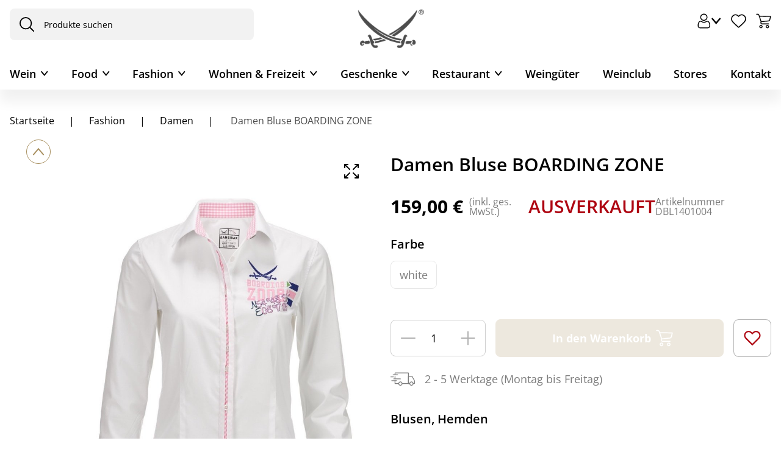

--- FILE ---
content_type: text/html; charset=utf-8
request_url: https://www.sansibar.de/sansibar/de/Fashion/Damen/Damen-Bluse-BOARDING-ZONE/p/DBL1401004
body_size: 64346
content:
<!DOCTYPE html><html lang="de" dir="ltr"><head>
    <meta charset="utf-8">
    <title>Damen Bluse BOARDING ZONE | Fashion</title>
    <base href="/">
    <meta name="viewport" content="width=device-width, initial-scale=1, maximum-scale=1">
    <meta name="google-site-verification" content="4-E82UHgpR4F_-eMdYSDx0kx1_yEh2YjkOuUmuCfw4Q">
    <meta name="google-site-verification" content="R6B-ZxHOR1nwPYa9aI7pIkMMapz3WxUOUm5eP9kvFBg">
    <link rel="icon" type="image/x-icon" href="favicon.ico">
    <meta name="occ-backend-base-url" content="https://api.sansibar.de">
  <link rel="stylesheet" href="styles-IXON6HAP.css"><style ng-app-id="ng">.d-none[_ngcontent-ng-c2064602790]{display:none!important}.d-inline[_ngcontent-ng-c2064602790]{display:inline!important}.d-inline-block[_ngcontent-ng-c2064602790]{display:inline-block!important}.d-block[_ngcontent-ng-c2064602790]{display:block!important}.d-table[_ngcontent-ng-c2064602790]{display:table!important}.d-table-row[_ngcontent-ng-c2064602790]{display:table-row!important}.d-table-cell[_ngcontent-ng-c2064602790]{display:table-cell!important}.d-flex[_ngcontent-ng-c2064602790]{display:flex!important}.d-inline-flex[_ngcontent-ng-c2064602790]{display:inline-flex!important}@media (min-width: 576px){.d-sm-none[_ngcontent-ng-c2064602790]{display:none!important}.d-sm-inline[_ngcontent-ng-c2064602790]{display:inline!important}.d-sm-inline-block[_ngcontent-ng-c2064602790]{display:inline-block!important}.d-sm-block[_ngcontent-ng-c2064602790]{display:block!important}.d-sm-table[_ngcontent-ng-c2064602790]{display:table!important}.d-sm-table-row[_ngcontent-ng-c2064602790]{display:table-row!important}.d-sm-table-cell[_ngcontent-ng-c2064602790]{display:table-cell!important}.d-sm-flex[_ngcontent-ng-c2064602790]{display:flex!important}.d-sm-inline-flex[_ngcontent-ng-c2064602790]{display:inline-flex!important}}@media (min-width: 767px){.d-md-none[_ngcontent-ng-c2064602790]{display:none!important}.d-md-inline[_ngcontent-ng-c2064602790]{display:inline!important}.d-md-inline-block[_ngcontent-ng-c2064602790]{display:inline-block!important}.d-md-block[_ngcontent-ng-c2064602790]{display:block!important}.d-md-table[_ngcontent-ng-c2064602790]{display:table!important}.d-md-table-row[_ngcontent-ng-c2064602790]{display:table-row!important}.d-md-table-cell[_ngcontent-ng-c2064602790]{display:table-cell!important}.d-md-flex[_ngcontent-ng-c2064602790]{display:flex!important}.d-md-inline-flex[_ngcontent-ng-c2064602790]{display:inline-flex!important}}@media (min-width: 1023px){.d-lg-none[_ngcontent-ng-c2064602790]{display:none!important}.d-lg-inline[_ngcontent-ng-c2064602790]{display:inline!important}.d-lg-inline-block[_ngcontent-ng-c2064602790]{display:inline-block!important}.d-lg-block[_ngcontent-ng-c2064602790]{display:block!important}.d-lg-table[_ngcontent-ng-c2064602790]{display:table!important}.d-lg-table-row[_ngcontent-ng-c2064602790]{display:table-row!important}.d-lg-table-cell[_ngcontent-ng-c2064602790]{display:table-cell!important}.d-lg-flex[_ngcontent-ng-c2064602790]{display:flex!important}.d-lg-inline-flex[_ngcontent-ng-c2064602790]{display:inline-flex!important}}@media (min-width: 1440px){.d-xl-none[_ngcontent-ng-c2064602790]{display:none!important}.d-xl-inline[_ngcontent-ng-c2064602790]{display:inline!important}.d-xl-inline-block[_ngcontent-ng-c2064602790]{display:inline-block!important}.d-xl-block[_ngcontent-ng-c2064602790]{display:block!important}.d-xl-table[_ngcontent-ng-c2064602790]{display:table!important}.d-xl-table-row[_ngcontent-ng-c2064602790]{display:table-row!important}.d-xl-table-cell[_ngcontent-ng-c2064602790]{display:table-cell!important}.d-xl-flex[_ngcontent-ng-c2064602790]{display:flex!important}.d-xl-inline-flex[_ngcontent-ng-c2064602790]{display:inline-flex!important}}@media (min-width: 0) and (max-width: 1023px){.container[_ngcontent-ng-c2064602790], .container-xl[_ngcontent-ng-c2064602790], .container-lg[_ngcontent-ng-c2064602790], .container-md[_ngcontent-ng-c2064602790], .container-sm[_ngcontent-ng-c2064602790], .container-xs[_ngcontent-ng-c2064602790], .container-fluid[_ngcontent-ng-c2064602790]{padding-right:16px;padding-left:16px}.row[_ngcontent-ng-c2064602790]{margin-left:-8px;margin-right:-8px}.row[_ngcontent-ng-c2064602790] > .col[_ngcontent-ng-c2064602790], .row[_ngcontent-ng-c2064602790] > [class*=col-][_ngcontent-ng-c2064602790]{padding-right:8px;padding-left:8px}}@media (min-width: 1023px){.container[_ngcontent-ng-c2064602790], .container-xl[_ngcontent-ng-c2064602790], .container-lg[_ngcontent-ng-c2064602790], .container-md[_ngcontent-ng-c2064602790], .container-sm[_ngcontent-ng-c2064602790], .container-xs[_ngcontent-ng-c2064602790], .container-fluid[_ngcontent-ng-c2064602790]{padding-right:24px;padding-left:24px}.row[_ngcontent-ng-c2064602790]{margin-left:-12px;margin-right:-12px}.row[_ngcontent-ng-c2064602790] > .col[_ngcontent-ng-c2064602790], .row[_ngcontent-ng-c2064602790] > [class*=col-][_ngcontent-ng-c2064602790]{padding-right:12px;padding-left:12px}}.container[_ngcontent-ng-c2064602790], .container-xl[_ngcontent-ng-c2064602790], .container-lg[_ngcontent-ng-c2064602790], .container-md[_ngcontent-ng-c2064602790], .container-sm[_ngcontent-ng-c2064602790], .container-xs[_ngcontent-ng-c2064602790]{max-width:1440px}.container-xs[_ngcontent-ng-c2064602790]{max-width:0}.container-sm[_ngcontent-ng-c2064602790]{max-width:576px}.container-md[_ngcontent-ng-c2064602790]{max-width:767px}.container-lg[_ngcontent-ng-c2064602790]{max-width:1023px}.container-xl[_ngcontent-ng-c2064602790]{max-width:1440px}main[_ngcontent-ng-c2064602790]   .container-fluid[_ngcontent-ng-c2064602790], .container[_ngcontent-ng-c2064602790]   .container-fluid[_ngcontent-ng-c2064602790], .container-xs[_ngcontent-ng-c2064602790]   .container-fluid[_ngcontent-ng-c2064602790], .container-sm[_ngcontent-ng-c2064602790]   .container-fluid[_ngcontent-ng-c2064602790], .container-md[_ngcontent-ng-c2064602790]   .container-fluid[_ngcontent-ng-c2064602790], .container-lg[_ngcontent-ng-c2064602790]   .container-fluid[_ngcontent-ng-c2064602790], .container-xl[_ngcontent-ng-c2064602790]   .container-fluid[_ngcontent-ng-c2064602790]{width:100vw;margin-left:calc(50% - 50vw);margin-right:calc(50% - 50vw)}main[_ngcontent-ng-c2064602790]   .container-xl[_ngcontent-ng-c2064602790], .container[_ngcontent-ng-c2064602790]   .container-xl[_ngcontent-ng-c2064602790], .container-xs[_ngcontent-ng-c2064602790]   .container-xl[_ngcontent-ng-c2064602790], .container-sm[_ngcontent-ng-c2064602790]   .container-xl[_ngcontent-ng-c2064602790], .container-md[_ngcontent-ng-c2064602790]   .container-xl[_ngcontent-ng-c2064602790], .container-lg[_ngcontent-ng-c2064602790]   .container-xl[_ngcontent-ng-c2064602790], .container-xl[_ngcontent-ng-c2064602790]   .container-xl[_ngcontent-ng-c2064602790]{margin-right:auto;margin-left:auto;width:auto}main[_ngcontent-ng-c2064602790]{width:100%;padding-right:1rem;padding-left:1rem;margin-right:auto;margin-left:auto;max-width:1440px;padding-bottom:1.25rem}main[_ngcontent-ng-c2064602790]   cx-page-layout[_ngcontent-ng-c2064602790]{display:flex;flex-wrap:wrap;margin-right:-1rem;margin-left:-1rem}main[_ngcontent-ng-c2064602790]   cx-page-slot[_ngcontent-ng-c2064602790]{width:100%}app-footer[_ngcontent-ng-c2064602790]{width:100%}body[_ngcontent-ng-c2064602790]{--cx-color-primary: #000;--cx-color-text: #000;--cx-color-background: #fff;--cx-page-width-max: 1440px;--cx-font-size: 1.125rem;--cx-color-primary-accent: #fff;font-size:1.125rem;line-height:normal;color:#000;margin:0;overflow-x:hidden}@media (max-width: 1022.98px){body[_ngcontent-ng-c2064602790]{--cx-font-size: .875rem;font-size:.875rem}}body[_ngcontent-ng-c2064602790]   cx-page-layout[_ngcontent-ng-c2064602790]{color:#000}body[_ngcontent-ng-c2064602790]   cx-page-layout[_ngcontent-ng-c2064602790]   cx-page-slot[_ngcontent-ng-c2064602790]{color:#000}body[_ngcontent-ng-c2064602790]   cx-page-layout.footer[_ngcontent-ng-c2064602790]{color:#000;background-color:#f2f2f2!important}body[_ngcontent-ng-c2064602790]   cx-page-layout[_ngcontent-ng-c2064602790]   cx-page-slot.Section1[_ngcontent-ng-c2064602790]{margin-top:unset!important}body[_ngcontent-ng-c2064602790]   cx-page-layout[_ngcontent-ng-c2064602790]   cx-page-slot.Section1[_ngcontent-ng-c2064602790]   .previous[_ngcontent-ng-c2064602790]{position:relative!important}body[_ngcontent-ng-c2064602790]   cx-page-layout[_ngcontent-ng-c2064602790]   cx-page-slot.Section1[_ngcontent-ng-c2064602790]   .next[_ngcontent-ng-c2064602790]{position:relative!important}body[_ngcontent-ng-c2064602790]   cx-page-layout[_ngcontent-ng-c2064602790]   cx-page-slot.Section1[_ngcontent-ng-c2064602790]   .indicators[_ngcontent-ng-c2064602790]{margin-top:unset}body[_ngcontent-ng-c2064602790]   cx-page-layout[_ngcontent-ng-c2064602790]   cx-page-slot.Section2A[_ngcontent-ng-c2064602790]{--cx-flex-basis: unset !important;max-width:var(--cx-page-width-max)!important;margin-top:30px}body[_ngcontent-ng-c2064602790]   cx-generic-link[_ngcontent-ng-c2064602790]   a[_ngcontent-ng-c2064602790]{min-height:unset}body[_ngcontent-ng-c2064602790]   a[_ngcontent-ng-c2064602790]{min-height:unset!important;min-width:unset!important}body[_ngcontent-ng-c2064602790]   a[_ngcontent-ng-c2064602790]:hover{text-decoration:none}body.no-scroll[_ngcontent-ng-c2064602790]{overflow-y:hidden}body.no-scroll[_ngcontent-ng-c2064602790]   .sorting-container[_ngcontent-ng-c2064602790]{z-index:1!important}body[_ngcontent-ng-c2064602790]   app-icon[_ngcontent-ng-c2064602790]{display:flex;align-items:center;justify-content:center}@media (max-width: 1022.98px){[_nghost-ng-c2064602790]     cx-added-to-cart-dialog .cx-dialog-actions{padding:0 1.875rem}}[_nghost-ng-c2064602790]     .swiper-button-lock, [_nghost-ng-c2064602790]     .swiper-pagination-lock{display:none!important}[_nghost-ng-c2064602790]     .blue-background{padding-left:0;counter-reset:list-counter}@media (max-width: 1022.98px){[_nghost-ng-c2064602790]     .blue-background{margin-left:-1rem;margin-right:-1rem}}[_nghost-ng-c2064602790]     .blue-background li{list-style:none;position:relative;padding:1.25rem 1.25rem 1.25rem 2.5rem;margin-bottom:.625rem;background:#f9f9fd;border-radius:1.25rem}@media (max-width: 1022.98px){[_nghost-ng-c2064602790]     .blue-background li{border-radius:0}}[_nghost-ng-c2064602790]     .blue-background li:before{content:counter(list-counter) ".";counter-increment:list-counter;position:absolute;left:1.25rem}[_nghost-ng-c2064602790]     input::placeholder{color:#000}[_nghost-ng-c2064602790]     input:-ms-input-placeholder{color:#000}[_nghost-ng-c2064602790]     input::-ms-input-placeholder{color:#000}[_nghost-ng-c2064602790]     input::-webkit-input-placeholder{color:#000}[_nghost-ng-c2064602790]     input::-moz-placeholder{color:#000;opacity:1}[_nghost-ng-c2064602790]     .modal-dialog{margin:auto;height:100%;display:flex;align-items:center}@media (max-width: 766.98px){[_nghost-ng-c2064602790]     .modal-dialog{align-items:flex-end}}[_nghost-ng-c2064602790]     .modal-dialog .modal-content{padding:1rem;border-radius:.5rem}[_nghost-ng-c2064602790]     .gold-modal .modal-dialog{max-width:43.25rem}[_nghost-ng-c2064602790]     .gold-modal .modal-dialog .modal-content{padding:0;border-radius:1.25rem;overflow:hidden}[_nghost-ng-c2064602790]     .gold-modal .modal-dialog .modal-content .modal-container .modal-top{padding:1.25rem 1.875rem;color:#fff;background:#a78e5d}[_nghost-ng-c2064602790]     .gold-modal .modal-dialog .modal-content .modal-container .modal-top .close-button{color:#fff}[_nghost-ng-c2064602790]     .gold-modal .modal-dialog .modal-content .modal-container .inner-content{padding:1.875rem 1.875rem 1rem;max-height:70vh;max-height:70dvh;overflow:auto}[_nghost-ng-c2064602790]     .gold-modal .modal-dialog .modal-content .modal-container h2{font-size:1.375rem!important}[_nghost-ng-c2064602790]     .info-modal .modal-dialog{max-width:80vw}@media (max-width: 766.98px){[_nghost-ng-c2064602790]     .info-modal .modal-dialog{max-width:100vw}}[_nghost-ng-c2064602790]     .info-modal .modal-dialog .modal-content{padding:0;border-radius:1.25rem;overflow:hidden}[_nghost-ng-c2064602790]     .info-modal .modal-dialog .modal-content .modal-container .modal-top{padding:1.25rem 1.875rem;color:#fff;background:#a78e5d}[_nghost-ng-c2064602790]     .info-modal .modal-dialog .modal-content .modal-container .modal-top .close-button{color:#fff}[_nghost-ng-c2064602790]     .info-modal .modal-dialog .modal-content .modal-container .inner-content{padding:1.875rem 1.875rem 1rem;max-height:70vh;max-height:70dvh;overflow:auto;overflow-x:hidden}[_nghost-ng-c2064602790]     .info-modal .modal-dialog .modal-content .modal-container h2{font-size:1.375rem!important}[_nghost-ng-c2064602790]     .full-screen-modal .modal-dialog{width:100%;max-width:100vw}[_nghost-ng-c2064602790]     .full-screen-modal .modal-content{border-radius:0;top:0;height:100%;padding:0}[_nghost-ng-c2064602790]     .full-screen-modal .modal-content .modal-container{height:100%}[_nghost-ng-c2064602790]     .full-screen-modal .modal-content .modal-container .modal-top{position:absolute;right:1rem;top:1rem;z-index:100}[_nghost-ng-c2064602790]     .full-screen-modal .modal-content .modal-container .inner-content{padding:0}[_nghost-ng-c2064602790]     .full-screen-modal .modal-content .modal-container .images-container{height:100%;display:flex;flex-wrap:wrap;align-items:center}@media (min-width: 767px){[_nghost-ng-c2064602790]     .full-screen-modal .modal-content{height:100%;max-height:100vh!important;max-height:100dvh!important}[_nghost-ng-c2064602790]     .full-screen-modal .modal-content .inner-content{max-height:100vh;max-height:100dvh}}[_nghost-ng-c2064602790]     .consents-modal .modal-dialog{max-width:43.25rem}[_nghost-ng-c2064602790]     .consents-modal .modal-dialog .modal-content{padding:1.875rem;border-radius:1.25rem;overflow:hidden;background-color:#f9f9fd;border-top:2px solid #a78e5d}@media (max-width: 766.98px){[_nghost-ng-c2064602790]     .consents-modal .modal-dialog .modal-content{padding:1.25rem .875rem}}[_nghost-ng-c2064602790]     .consents-modal .modal-dialog .modal-content .modal-container .modal-top{padding:0}[_nghost-ng-c2064602790]     .consents-modal .modal-dialog .modal-content .modal-container .inner-content{padding:0;max-height:70vh;max-height:70dvh;overflow:auto}[_nghost-ng-c2064602790]     .consents-modal .modal-dialog .modal-content .modal-container h2{font-size:1.125rem!important}[_nghost-ng-c2064602790]     .mobile-navigation-modal .modal-content{padding:0;border-radius:1.25rem 1.25rem 0 0}[_nghost-ng-c2064602790]     .mobile-navigation-modal .modal-content .modal-container .modal-top{border-radius:1.25rem 1.25rem 0 0;padding:.875rem;background-color:#f9f9fd;border-bottom:1px solid rgba(167,142,93,.2)}[_nghost-ng-c2064602790]     .mobile-navigation-modal .modal-content .modal-container .modal-top .modal-title h2{font-size:1rem;font-weight:400}[_nghost-ng-c2064602790]     :focus{outline:unset}[_nghost-ng-c2064602790]     swiper-container{--swiper-theme-color: #000;--swiper-navigation-size: 17px;--swiper-navigation-color: #000;--swiper-navigation-top-offset: 50%;--swiper-navigation-sides-offset: .5rem;--swiper-pagination-bottom: 1.5rem}@media (max-width: 1022.98px){[_nghost-ng-c2064602790]     swiper-container{--swiper-pagination-bottom: 1rem}}[_nghost-ng-c2064602790]     swiper-container::part(button-prev), [_nghost-ng-c2064602790]     swiper-container::part(button-next){padding:10px 13px;background-color:#fff;border-radius:50%}[_nghost-ng-c2064602790]     cx-global-message{top:160px}[_nghost-ng-c2064602790]     cx-sorting{width:14rem}[_nghost-ng-c2064602790]     cx-sorting .ng-select-container{padding:.5rem 1.25rem!important;background-color:transparent;border:1px solid #d0d0d0!important}[_nghost-ng-c2064602790]     .ng-select{border-radius:.5rem}[_nghost-ng-c2064602790]     .ng-select .ng-arrow-wrapper{display:flex;width:unset;padding:0!important}[_nghost-ng-c2064602790]     .ng-select .ng-arrow-wrapper .ng-arrow{border-color:#000 transparent transparent;border-style:solid;border-width:.375rem .375rem 0}[_nghost-ng-c2064602790]     .ng-select .ng-select-container{border-radius:.5rem;color:#000;border:1px solid #000}[_nghost-ng-c2064602790]     .ng-select .ng-option{padding:1rem .875rem;color:#000}[_nghost-ng-c2064602790]     .ng-select-opened .ng-arrow{rotate:180deg}[_nghost-ng-c2064602790]     .ng-select-opened .ng-select-container{background-color:transparent}[_nghost-ng-c2064602790]     .ng-select-container{padding:.625rem 1rem!important;background-color:transparent}[_nghost-ng-c2064602790]     .ng-value-container{padding:0!important;line-height:1.5}[_nghost-ng-c2064602790]     .ng-value-container .ng-placeholder{color:#4d4d4d!important}[_nghost-ng-c2064602790]     .ng-select-focused{outline:none;outline-style:none}[_nghost-ng-c2064602790]     .ng-select-focused .ng-select-container{box-shadow:none!important;border-color:#000!important}@media (max-width: 1022.98px){[_nghost-ng-c2064602790]     .form-check{padding-inline-start:2rem}}[_nghost-ng-c2064602790]     .form-check input[type=checkbox]{border-width:1px;border-color:#4d4d4d;width:1.5rem;height:1.5rem}[_nghost-ng-c2064602790]     .form-check input[type=checkbox]:checked{border-color:#4d4d4d;background-color:#4d4d4d}[_nghost-ng-c2064602790]     .form-check input[type=checkbox]:checked:after{top:8px;left:6px;height:5px;width:11px}[_nghost-ng-c2064602790]     .form-container{color:#4d4d4d;font-size:1rem}@media (max-width: 766.98px){[_nghost-ng-c2064602790]     .form-container{font-size:.875rem}}[_nghost-ng-c2064602790]     .custom-form-control{border-radius:.5rem;border:1px solid #4d4d4d;color:#4d4d4d;padding:1rem .875rem;background-color:transparent}[_nghost-ng-c2064602790]     .custom-form-control:focus{border:1px solid #a78e5d}[_nghost-ng-c2064602790]     .custom-form-control::placeholder{color:#4d4d4d}[_nghost-ng-c2064602790]     .custom-form-control .ng-invalid.ng-touched{border:1px solid #ae0511!important}[_nghost-ng-c2064602790]     .label-content-required:after{content:"*";color:#ae0511}[_nghost-ng-c2064602790]     ngb-datepicker{width:100%}[_nghost-ng-c2064602790]     ngb-datepicker .ngb-dp-arrow{align-items:center}[_nghost-ng-c2064602790]     ngb-datepicker .ngb-dp-day, [_nghost-ng-c2064602790]     ngb-datepicker .ngb-dp-weekday, [_nghost-ng-c2064602790]     ngb-datepicker .ngb-dp-week-number, [_nghost-ng-c2064602790]     ngb-datepicker .ngb-dp-month{width:100%}.breadcrumb-container[_ngcontent-ng-c2064602790]{display:flex;flex-direction:column}.breadcrumb-container[_ngcontent-ng-c2064602790]   nav[_ngcontent-ng-c2064602790]{font-size:var(--cx-font-size, .875rem);padding:0;display:flex;justify-content:flex-start;white-space:nowrap;overflow:auto;font-size:1rem;font-weight:400;-ms-overflow-style:none;scrollbar-width:none}@media (max-width: 1022.98px){.breadcrumb-container[_ngcontent-ng-c2064602790]   nav[_ngcontent-ng-c2064602790]{font-size:.875rem}}.breadcrumb-container[_ngcontent-ng-c2064602790]   nav[_ngcontent-ng-c2064602790]::-webkit-scrollbar{display:none}.breadcrumb-container[_ngcontent-ng-c2064602790]   nav[_ngcontent-ng-c2064602790]   ol[_ngcontent-ng-c2064602790]{justify-content:flex-start;flex-wrap:wrap;list-style:none;padding-inline-start:0;margin:0}.breadcrumb-container[_ngcontent-ng-c2064602790]   nav[_ngcontent-ng-c2064602790]   ol[_ngcontent-ng-c2064602790]   li[_ngcontent-ng-c2064602790]{display:contents;color:#000}.breadcrumb-container[_ngcontent-ng-c2064602790]   nav[_ngcontent-ng-c2064602790]   ol[_ngcontent-ng-c2064602790]   li[_ngcontent-ng-c2064602790]   a[_ngcontent-ng-c2064602790]{padding:0;text-wrap:wrap;display:inline}.breadcrumb-container[_ngcontent-ng-c2064602790]   nav[_ngcontent-ng-c2064602790]   ol[_ngcontent-ng-c2064602790]   li[_ngcontent-ng-c2064602790]:last-child{color:#4d4d4d}.breadcrumb-container[_ngcontent-ng-c2064602790]   nav[_ngcontent-ng-c2064602790]   ol[_ngcontent-ng-c2064602790]   li[_ngcontent-ng-c2064602790]:last-child   a[_ngcontent-ng-c2064602790]{padding-right:0}.breadcrumb-container[_ngcontent-ng-c2064602790]   nav[_ngcontent-ng-c2064602790]   ol[_ngcontent-ng-c2064602790]   li[_ngcontent-ng-c2064602790]:first-child   a[_ngcontent-ng-c2064602790]{padding-left:0}.breadcrumb-container[_ngcontent-ng-c2064602790]   nav[_ngcontent-ng-c2064602790]   ol[_ngcontent-ng-c2064602790]   li[_ngcontent-ng-c2064602790]:not(:last-child):after{content:"|";display:inline-block;padding:0 1.5rem}@media (max-width: 1022.98px){.breadcrumb-container[_ngcontent-ng-c2064602790]   nav[_ngcontent-ng-c2064602790]   ol[_ngcontent-ng-c2064602790]   li[_ngcontent-ng-c2064602790]:not(:last-child):after{padding:0 .875rem}}.modal-bottom-content[_ngcontent-ng-c2064602790]{padding:1.875rem;box-shadow:0 -4px 40px #0000000f}.modal-bottom-content[_ngcontent-ng-c2064602790]   .submit-button[_ngcontent-ng-c2064602790]{display:flex;align-items:center;gap:.625rem;padding:1.25rem .875rem;width:fit-content}@media (max-width: 766.98px){.modal-bottom-content[_ngcontent-ng-c2064602790]   .submit-button[_ngcontent-ng-c2064602790]{width:100%}}.picker-selector[_ngcontent-ng-c2064602790]{position:relative}.calendar-icon[_ngcontent-ng-c2064602790]{position:absolute;bottom:.8rem;right:.8rem;cursor:pointer}  cx-storefront.start-navigating:after{animation:none;display:none!important}  cx-storefront.start-navigating:before{height:0!important}  cx-storefront.stop-navigating:after{display:none!important}  cx-storefront.stop-navigating:before{height:0!important}.wineclub-banner[_ngcontent-ng-c2064602790]{background:#a78e5d;color:#fff;text-align:center;padding:.75rem;font-size:.875rem}@media (max-width: 1022.98px){.wineclub-banner[_ngcontent-ng-c2064602790]{font-size:13px;line-height:normal}}








</style><style ng-app-id="ng">.d-none[_ngcontent-ng-c3646597261]{display:none!important}.d-inline[_ngcontent-ng-c3646597261]{display:inline!important}.d-inline-block[_ngcontent-ng-c3646597261]{display:inline-block!important}.d-block[_ngcontent-ng-c3646597261]{display:block!important}.d-table[_ngcontent-ng-c3646597261]{display:table!important}.d-table-row[_ngcontent-ng-c3646597261]{display:table-row!important}.d-table-cell[_ngcontent-ng-c3646597261]{display:table-cell!important}.d-flex[_ngcontent-ng-c3646597261]{display:flex!important}.d-inline-flex[_ngcontent-ng-c3646597261]{display:inline-flex!important}@media (min-width: 576px){.d-sm-none[_ngcontent-ng-c3646597261]{display:none!important}.d-sm-inline[_ngcontent-ng-c3646597261]{display:inline!important}.d-sm-inline-block[_ngcontent-ng-c3646597261]{display:inline-block!important}.d-sm-block[_ngcontent-ng-c3646597261]{display:block!important}.d-sm-table[_ngcontent-ng-c3646597261]{display:table!important}.d-sm-table-row[_ngcontent-ng-c3646597261]{display:table-row!important}.d-sm-table-cell[_ngcontent-ng-c3646597261]{display:table-cell!important}.d-sm-flex[_ngcontent-ng-c3646597261]{display:flex!important}.d-sm-inline-flex[_ngcontent-ng-c3646597261]{display:inline-flex!important}}@media (min-width: 767px){.d-md-none[_ngcontent-ng-c3646597261]{display:none!important}.d-md-inline[_ngcontent-ng-c3646597261]{display:inline!important}.d-md-inline-block[_ngcontent-ng-c3646597261]{display:inline-block!important}.d-md-block[_ngcontent-ng-c3646597261]{display:block!important}.d-md-table[_ngcontent-ng-c3646597261]{display:table!important}.d-md-table-row[_ngcontent-ng-c3646597261]{display:table-row!important}.d-md-table-cell[_ngcontent-ng-c3646597261]{display:table-cell!important}.d-md-flex[_ngcontent-ng-c3646597261]{display:flex!important}.d-md-inline-flex[_ngcontent-ng-c3646597261]{display:inline-flex!important}}@media (min-width: 1023px){.d-lg-none[_ngcontent-ng-c3646597261]{display:none!important}.d-lg-inline[_ngcontent-ng-c3646597261]{display:inline!important}.d-lg-inline-block[_ngcontent-ng-c3646597261]{display:inline-block!important}.d-lg-block[_ngcontent-ng-c3646597261]{display:block!important}.d-lg-table[_ngcontent-ng-c3646597261]{display:table!important}.d-lg-table-row[_ngcontent-ng-c3646597261]{display:table-row!important}.d-lg-table-cell[_ngcontent-ng-c3646597261]{display:table-cell!important}.d-lg-flex[_ngcontent-ng-c3646597261]{display:flex!important}.d-lg-inline-flex[_ngcontent-ng-c3646597261]{display:inline-flex!important}}@media (min-width: 1440px){.d-xl-none[_ngcontent-ng-c3646597261]{display:none!important}.d-xl-inline[_ngcontent-ng-c3646597261]{display:inline!important}.d-xl-inline-block[_ngcontent-ng-c3646597261]{display:inline-block!important}.d-xl-block[_ngcontent-ng-c3646597261]{display:block!important}.d-xl-table[_ngcontent-ng-c3646597261]{display:table!important}.d-xl-table-row[_ngcontent-ng-c3646597261]{display:table-row!important}.d-xl-table-cell[_ngcontent-ng-c3646597261]{display:table-cell!important}.d-xl-flex[_ngcontent-ng-c3646597261]{display:flex!important}.d-xl-inline-flex[_ngcontent-ng-c3646597261]{display:inline-flex!important}}@media (min-width: 0) and (max-width: 1023px){.container[_ngcontent-ng-c3646597261], .container-xl[_ngcontent-ng-c3646597261], .container-lg[_ngcontent-ng-c3646597261], .container-md[_ngcontent-ng-c3646597261], .container-sm[_ngcontent-ng-c3646597261], .container-xs[_ngcontent-ng-c3646597261], .container-fluid[_ngcontent-ng-c3646597261]{padding-right:16px;padding-left:16px}.row[_ngcontent-ng-c3646597261]{margin-left:-8px;margin-right:-8px}.row[_ngcontent-ng-c3646597261] > .col[_ngcontent-ng-c3646597261], .row[_ngcontent-ng-c3646597261] > [class*=col-][_ngcontent-ng-c3646597261]{padding-right:8px;padding-left:8px}}@media (min-width: 1023px){.container[_ngcontent-ng-c3646597261], .container-xl[_ngcontent-ng-c3646597261], .container-lg[_ngcontent-ng-c3646597261], .container-md[_ngcontent-ng-c3646597261], .container-sm[_ngcontent-ng-c3646597261], .container-xs[_ngcontent-ng-c3646597261], .container-fluid[_ngcontent-ng-c3646597261]{padding-right:24px;padding-left:24px}.row[_ngcontent-ng-c3646597261]{margin-left:-12px;margin-right:-12px}.row[_ngcontent-ng-c3646597261] > .col[_ngcontent-ng-c3646597261], .row[_ngcontent-ng-c3646597261] > [class*=col-][_ngcontent-ng-c3646597261]{padding-right:12px;padding-left:12px}}.container[_ngcontent-ng-c3646597261], .container-xl[_ngcontent-ng-c3646597261], .container-lg[_ngcontent-ng-c3646597261], .container-md[_ngcontent-ng-c3646597261], .container-sm[_ngcontent-ng-c3646597261], .container-xs[_ngcontent-ng-c3646597261]{max-width:1440px}.container-xs[_ngcontent-ng-c3646597261]{max-width:0}.container-sm[_ngcontent-ng-c3646597261]{max-width:576px}.container-md[_ngcontent-ng-c3646597261]{max-width:767px}.container-lg[_ngcontent-ng-c3646597261]{max-width:1023px}.container-xl[_ngcontent-ng-c3646597261]{max-width:1440px}main[_ngcontent-ng-c3646597261]   .container-fluid[_ngcontent-ng-c3646597261], .container[_ngcontent-ng-c3646597261]   .container-fluid[_ngcontent-ng-c3646597261], .container-xs[_ngcontent-ng-c3646597261]   .container-fluid[_ngcontent-ng-c3646597261], .container-sm[_ngcontent-ng-c3646597261]   .container-fluid[_ngcontent-ng-c3646597261], .container-md[_ngcontent-ng-c3646597261]   .container-fluid[_ngcontent-ng-c3646597261], .container-lg[_ngcontent-ng-c3646597261]   .container-fluid[_ngcontent-ng-c3646597261], .container-xl[_ngcontent-ng-c3646597261]   .container-fluid[_ngcontent-ng-c3646597261]{width:100vw;margin-left:calc(50% - 50vw);margin-right:calc(50% - 50vw)}main[_ngcontent-ng-c3646597261]   .container-xl[_ngcontent-ng-c3646597261], .container[_ngcontent-ng-c3646597261]   .container-xl[_ngcontent-ng-c3646597261], .container-xs[_ngcontent-ng-c3646597261]   .container-xl[_ngcontent-ng-c3646597261], .container-sm[_ngcontent-ng-c3646597261]   .container-xl[_ngcontent-ng-c3646597261], .container-md[_ngcontent-ng-c3646597261]   .container-xl[_ngcontent-ng-c3646597261], .container-lg[_ngcontent-ng-c3646597261]   .container-xl[_ngcontent-ng-c3646597261], .container-xl[_ngcontent-ng-c3646597261]   .container-xl[_ngcontent-ng-c3646597261]{margin-right:auto;margin-left:auto;width:auto}main[_ngcontent-ng-c3646597261]{width:100%;padding-right:1rem;padding-left:1rem;margin-right:auto;margin-left:auto;max-width:1440px;padding-bottom:1.25rem}main[_ngcontent-ng-c3646597261]   cx-page-layout[_ngcontent-ng-c3646597261]{display:flex;flex-wrap:wrap;margin-right:-1rem;margin-left:-1rem}main[_ngcontent-ng-c3646597261]   cx-page-slot[_ngcontent-ng-c3646597261]{width:100%}app-footer[_ngcontent-ng-c3646597261]{width:100%}body[_ngcontent-ng-c3646597261]{--cx-color-primary: #000;--cx-color-text: #000;--cx-color-background: #fff;--cx-page-width-max: 1440px;--cx-font-size: 1.125rem;--cx-color-primary-accent: #fff;font-size:1.125rem;line-height:normal;color:#000;margin:0;overflow-x:hidden}@media (max-width: 1022.98px){body[_ngcontent-ng-c3646597261]{--cx-font-size: .875rem;font-size:.875rem}}body[_ngcontent-ng-c3646597261]   cx-page-layout[_ngcontent-ng-c3646597261]{color:#000}body[_ngcontent-ng-c3646597261]   cx-page-layout[_ngcontent-ng-c3646597261]   cx-page-slot[_ngcontent-ng-c3646597261]{color:#000}body[_ngcontent-ng-c3646597261]   cx-page-layout.footer[_ngcontent-ng-c3646597261]{color:#000;background-color:#f2f2f2!important}body[_ngcontent-ng-c3646597261]   cx-page-layout[_ngcontent-ng-c3646597261]   cx-page-slot.Section1[_ngcontent-ng-c3646597261]{margin-top:unset!important}body[_ngcontent-ng-c3646597261]   cx-page-layout[_ngcontent-ng-c3646597261]   cx-page-slot.Section1[_ngcontent-ng-c3646597261]   .previous[_ngcontent-ng-c3646597261]{position:relative!important}body[_ngcontent-ng-c3646597261]   cx-page-layout[_ngcontent-ng-c3646597261]   cx-page-slot.Section1[_ngcontent-ng-c3646597261]   .next[_ngcontent-ng-c3646597261]{position:relative!important}body[_ngcontent-ng-c3646597261]   cx-page-layout[_ngcontent-ng-c3646597261]   cx-page-slot.Section1[_ngcontent-ng-c3646597261]   .indicators[_ngcontent-ng-c3646597261]{margin-top:unset}body[_ngcontent-ng-c3646597261]   cx-page-layout[_ngcontent-ng-c3646597261]   cx-page-slot.Section2A[_ngcontent-ng-c3646597261]{--cx-flex-basis: unset !important;max-width:var(--cx-page-width-max)!important;margin-top:30px}body[_ngcontent-ng-c3646597261]   cx-generic-link[_ngcontent-ng-c3646597261]   a[_ngcontent-ng-c3646597261]{min-height:unset}body[_ngcontent-ng-c3646597261]   a[_ngcontent-ng-c3646597261]{min-height:unset!important;min-width:unset!important}body[_ngcontent-ng-c3646597261]   a[_ngcontent-ng-c3646597261]:hover{text-decoration:none}body.no-scroll[_ngcontent-ng-c3646597261]{overflow-y:hidden}body.no-scroll[_ngcontent-ng-c3646597261]   .sorting-container[_ngcontent-ng-c3646597261]{z-index:1!important}body[_ngcontent-ng-c3646597261]   app-icon[_ngcontent-ng-c3646597261]{display:flex;align-items:center;justify-content:center}@media (max-width: 1022.98px){[_nghost-ng-c3646597261]     cx-added-to-cart-dialog .cx-dialog-actions{padding:0 1.875rem}}[_nghost-ng-c3646597261]     .swiper-button-lock, [_nghost-ng-c3646597261]     .swiper-pagination-lock{display:none!important}[_nghost-ng-c3646597261]     .blue-background{padding-left:0;counter-reset:list-counter}@media (max-width: 1022.98px){[_nghost-ng-c3646597261]     .blue-background{margin-left:-1rem;margin-right:-1rem}}[_nghost-ng-c3646597261]     .blue-background li{list-style:none;position:relative;padding:1.25rem 1.25rem 1.25rem 2.5rem;margin-bottom:.625rem;background:#f9f9fd;border-radius:1.25rem}@media (max-width: 1022.98px){[_nghost-ng-c3646597261]     .blue-background li{border-radius:0}}[_nghost-ng-c3646597261]     .blue-background li:before{content:counter(list-counter) ".";counter-increment:list-counter;position:absolute;left:1.25rem}[_nghost-ng-c3646597261]     input::placeholder{color:#000}[_nghost-ng-c3646597261]     input:-ms-input-placeholder{color:#000}[_nghost-ng-c3646597261]     input::-ms-input-placeholder{color:#000}[_nghost-ng-c3646597261]     input::-webkit-input-placeholder{color:#000}[_nghost-ng-c3646597261]     input::-moz-placeholder{color:#000;opacity:1}[_nghost-ng-c3646597261]     .modal-dialog{margin:auto;height:100%;display:flex;align-items:center}@media (max-width: 766.98px){[_nghost-ng-c3646597261]     .modal-dialog{align-items:flex-end}}[_nghost-ng-c3646597261]     .modal-dialog .modal-content{padding:1rem;border-radius:.5rem}[_nghost-ng-c3646597261]     .gold-modal .modal-dialog{max-width:43.25rem}[_nghost-ng-c3646597261]     .gold-modal .modal-dialog .modal-content{padding:0;border-radius:1.25rem;overflow:hidden}[_nghost-ng-c3646597261]     .gold-modal .modal-dialog .modal-content .modal-container .modal-top{padding:1.25rem 1.875rem;color:#fff;background:#a78e5d}[_nghost-ng-c3646597261]     .gold-modal .modal-dialog .modal-content .modal-container .modal-top .close-button{color:#fff}[_nghost-ng-c3646597261]     .gold-modal .modal-dialog .modal-content .modal-container .inner-content{padding:1.875rem 1.875rem 1rem;max-height:70vh;max-height:70dvh;overflow:auto}[_nghost-ng-c3646597261]     .gold-modal .modal-dialog .modal-content .modal-container h2{font-size:1.375rem!important}[_nghost-ng-c3646597261]     .info-modal .modal-dialog{max-width:80vw}@media (max-width: 766.98px){[_nghost-ng-c3646597261]     .info-modal .modal-dialog{max-width:100vw}}[_nghost-ng-c3646597261]     .info-modal .modal-dialog .modal-content{padding:0;border-radius:1.25rem;overflow:hidden}[_nghost-ng-c3646597261]     .info-modal .modal-dialog .modal-content .modal-container .modal-top{padding:1.25rem 1.875rem;color:#fff;background:#a78e5d}[_nghost-ng-c3646597261]     .info-modal .modal-dialog .modal-content .modal-container .modal-top .close-button{color:#fff}[_nghost-ng-c3646597261]     .info-modal .modal-dialog .modal-content .modal-container .inner-content{padding:1.875rem 1.875rem 1rem;max-height:70vh;max-height:70dvh;overflow:auto;overflow-x:hidden}[_nghost-ng-c3646597261]     .info-modal .modal-dialog .modal-content .modal-container h2{font-size:1.375rem!important}[_nghost-ng-c3646597261]     .full-screen-modal .modal-dialog{width:100%;max-width:100vw}[_nghost-ng-c3646597261]     .full-screen-modal .modal-content{border-radius:0;top:0;height:100%;padding:0}[_nghost-ng-c3646597261]     .full-screen-modal .modal-content .modal-container{height:100%}[_nghost-ng-c3646597261]     .full-screen-modal .modal-content .modal-container .modal-top{position:absolute;right:1rem;top:1rem;z-index:100}[_nghost-ng-c3646597261]     .full-screen-modal .modal-content .modal-container .inner-content{padding:0}[_nghost-ng-c3646597261]     .full-screen-modal .modal-content .modal-container .images-container{height:100%;display:flex;flex-wrap:wrap;align-items:center}@media (min-width: 767px){[_nghost-ng-c3646597261]     .full-screen-modal .modal-content{height:100%;max-height:100vh!important;max-height:100dvh!important}[_nghost-ng-c3646597261]     .full-screen-modal .modal-content .inner-content{max-height:100vh;max-height:100dvh}}[_nghost-ng-c3646597261]     .consents-modal .modal-dialog{max-width:43.25rem}[_nghost-ng-c3646597261]     .consents-modal .modal-dialog .modal-content{padding:1.875rem;border-radius:1.25rem;overflow:hidden;background-color:#f9f9fd;border-top:2px solid #a78e5d}@media (max-width: 766.98px){[_nghost-ng-c3646597261]     .consents-modal .modal-dialog .modal-content{padding:1.25rem .875rem}}[_nghost-ng-c3646597261]     .consents-modal .modal-dialog .modal-content .modal-container .modal-top{padding:0}[_nghost-ng-c3646597261]     .consents-modal .modal-dialog .modal-content .modal-container .inner-content{padding:0;max-height:70vh;max-height:70dvh;overflow:auto}[_nghost-ng-c3646597261]     .consents-modal .modal-dialog .modal-content .modal-container h2{font-size:1.125rem!important}[_nghost-ng-c3646597261]     .mobile-navigation-modal .modal-content{padding:0;border-radius:1.25rem 1.25rem 0 0}[_nghost-ng-c3646597261]     .mobile-navigation-modal .modal-content .modal-container .modal-top{border-radius:1.25rem 1.25rem 0 0;padding:.875rem;background-color:#f9f9fd;border-bottom:1px solid rgba(167,142,93,.2)}[_nghost-ng-c3646597261]     .mobile-navigation-modal .modal-content .modal-container .modal-top .modal-title h2{font-size:1rem;font-weight:400}[_nghost-ng-c3646597261]     :focus{outline:unset}[_nghost-ng-c3646597261]     swiper-container{--swiper-theme-color: #000;--swiper-navigation-size: 17px;--swiper-navigation-color: #000;--swiper-navigation-top-offset: 50%;--swiper-navigation-sides-offset: .5rem;--swiper-pagination-bottom: 1.5rem}@media (max-width: 1022.98px){[_nghost-ng-c3646597261]     swiper-container{--swiper-pagination-bottom: 1rem}}[_nghost-ng-c3646597261]     swiper-container::part(button-prev), [_nghost-ng-c3646597261]     swiper-container::part(button-next){padding:10px 13px;background-color:#fff;border-radius:50%}[_nghost-ng-c3646597261]     cx-global-message{top:160px}[_nghost-ng-c3646597261]     cx-sorting{width:14rem}[_nghost-ng-c3646597261]     cx-sorting .ng-select-container{padding:.5rem 1.25rem!important;background-color:transparent;border:1px solid #d0d0d0!important}[_nghost-ng-c3646597261]     .ng-select{border-radius:.5rem}[_nghost-ng-c3646597261]     .ng-select .ng-arrow-wrapper{display:flex;width:unset;padding:0!important}[_nghost-ng-c3646597261]     .ng-select .ng-arrow-wrapper .ng-arrow{border-color:#000 transparent transparent;border-style:solid;border-width:.375rem .375rem 0}[_nghost-ng-c3646597261]     .ng-select .ng-select-container{border-radius:.5rem;color:#000;border:1px solid #000}[_nghost-ng-c3646597261]     .ng-select .ng-option{padding:1rem .875rem;color:#000}[_nghost-ng-c3646597261]     .ng-select-opened .ng-arrow{rotate:180deg}[_nghost-ng-c3646597261]     .ng-select-opened .ng-select-container{background-color:transparent}[_nghost-ng-c3646597261]     .ng-select-container{padding:.625rem 1rem!important;background-color:transparent}[_nghost-ng-c3646597261]     .ng-value-container{padding:0!important;line-height:1.5}[_nghost-ng-c3646597261]     .ng-value-container .ng-placeholder{color:#4d4d4d!important}[_nghost-ng-c3646597261]     .ng-select-focused{outline:none;outline-style:none}[_nghost-ng-c3646597261]     .ng-select-focused .ng-select-container{box-shadow:none!important;border-color:#000!important}@media (max-width: 1022.98px){[_nghost-ng-c3646597261]     .form-check{padding-inline-start:2rem}}[_nghost-ng-c3646597261]     .form-check input[type=checkbox]{border-width:1px;border-color:#4d4d4d;width:1.5rem;height:1.5rem}[_nghost-ng-c3646597261]     .form-check input[type=checkbox]:checked{border-color:#4d4d4d;background-color:#4d4d4d}[_nghost-ng-c3646597261]     .form-check input[type=checkbox]:checked:after{top:8px;left:6px;height:5px;width:11px}[_nghost-ng-c3646597261]     .form-container{color:#4d4d4d;font-size:1rem}@media (max-width: 766.98px){[_nghost-ng-c3646597261]     .form-container{font-size:.875rem}}[_nghost-ng-c3646597261]     .custom-form-control{border-radius:.5rem;border:1px solid #4d4d4d;color:#4d4d4d;padding:1rem .875rem;background-color:transparent}[_nghost-ng-c3646597261]     .custom-form-control:focus{border:1px solid #a78e5d}[_nghost-ng-c3646597261]     .custom-form-control::placeholder{color:#4d4d4d}[_nghost-ng-c3646597261]     .custom-form-control .ng-invalid.ng-touched{border:1px solid #ae0511!important}[_nghost-ng-c3646597261]     .label-content-required:after{content:"*";color:#ae0511}[_nghost-ng-c3646597261]     ngb-datepicker{width:100%}[_nghost-ng-c3646597261]     ngb-datepicker .ngb-dp-arrow{align-items:center}[_nghost-ng-c3646597261]     ngb-datepicker .ngb-dp-day, [_nghost-ng-c3646597261]     ngb-datepicker .ngb-dp-weekday, [_nghost-ng-c3646597261]     ngb-datepicker .ngb-dp-week-number, [_nghost-ng-c3646597261]     ngb-datepicker .ngb-dp-month{width:100%}.breadcrumb-container[_ngcontent-ng-c3646597261]{display:flex;flex-direction:column}.breadcrumb-container[_ngcontent-ng-c3646597261]   nav[_ngcontent-ng-c3646597261]{font-size:var(--cx-font-size, .875rem);padding:0;display:flex;justify-content:flex-start;white-space:nowrap;overflow:auto;font-size:1rem;font-weight:400;-ms-overflow-style:none;scrollbar-width:none}@media (max-width: 1022.98px){.breadcrumb-container[_ngcontent-ng-c3646597261]   nav[_ngcontent-ng-c3646597261]{font-size:.875rem}}.breadcrumb-container[_ngcontent-ng-c3646597261]   nav[_ngcontent-ng-c3646597261]::-webkit-scrollbar{display:none}.breadcrumb-container[_ngcontent-ng-c3646597261]   nav[_ngcontent-ng-c3646597261]   ol[_ngcontent-ng-c3646597261]{justify-content:flex-start;flex-wrap:wrap;list-style:none;padding-inline-start:0;margin:0}.breadcrumb-container[_ngcontent-ng-c3646597261]   nav[_ngcontent-ng-c3646597261]   ol[_ngcontent-ng-c3646597261]   li[_ngcontent-ng-c3646597261]{display:contents;color:#000}.breadcrumb-container[_ngcontent-ng-c3646597261]   nav[_ngcontent-ng-c3646597261]   ol[_ngcontent-ng-c3646597261]   li[_ngcontent-ng-c3646597261]   a[_ngcontent-ng-c3646597261]{padding:0;text-wrap:wrap;display:inline}.breadcrumb-container[_ngcontent-ng-c3646597261]   nav[_ngcontent-ng-c3646597261]   ol[_ngcontent-ng-c3646597261]   li[_ngcontent-ng-c3646597261]:last-child{color:#4d4d4d}.breadcrumb-container[_ngcontent-ng-c3646597261]   nav[_ngcontent-ng-c3646597261]   ol[_ngcontent-ng-c3646597261]   li[_ngcontent-ng-c3646597261]:last-child   a[_ngcontent-ng-c3646597261]{padding-right:0}.breadcrumb-container[_ngcontent-ng-c3646597261]   nav[_ngcontent-ng-c3646597261]   ol[_ngcontent-ng-c3646597261]   li[_ngcontent-ng-c3646597261]:first-child   a[_ngcontent-ng-c3646597261]{padding-left:0}.breadcrumb-container[_ngcontent-ng-c3646597261]   nav[_ngcontent-ng-c3646597261]   ol[_ngcontent-ng-c3646597261]   li[_ngcontent-ng-c3646597261]:not(:last-child):after{content:"|";display:inline-block;padding:0 1.5rem}@media (max-width: 1022.98px){.breadcrumb-container[_ngcontent-ng-c3646597261]   nav[_ngcontent-ng-c3646597261]   ol[_ngcontent-ng-c3646597261]   li[_ngcontent-ng-c3646597261]:not(:last-child):after{padding:0 .875rem}}.modal-bottom-content[_ngcontent-ng-c3646597261]{padding:1.875rem;box-shadow:0 -4px 40px #0000000f}.modal-bottom-content[_ngcontent-ng-c3646597261]   .submit-button[_ngcontent-ng-c3646597261]{display:flex;align-items:center;gap:.625rem;padding:1.25rem .875rem;width:fit-content}@media (max-width: 766.98px){.modal-bottom-content[_ngcontent-ng-c3646597261]   .submit-button[_ngcontent-ng-c3646597261]{width:100%}}.picker-selector[_ngcontent-ng-c3646597261]{position:relative}.calendar-icon[_ngcontent-ng-c3646597261]{position:absolute;bottom:.8rem;right:.8rem;cursor:pointer}[_nghost-ng-c3646597261]{position:absolute;width:100%}.alert[_ngcontent-ng-c3646597261]{cursor:pointer;padding:.75rem 1rem;min-height:unset;color:#000;font-size:.875rem;font-weight:400;margin-bottom:.5rem}.alert-info[_ngcontent-ng-c3646597261], .alert-success[_ngcontent-ng-c3646597261]{background-color:#e9f6e7}.alert-danger[_ngcontent-ng-c3646597261], .alert-warning[_ngcontent-ng-c3646597261]{background-color:#f7e6e8}








</style><style ng-app-id="ng">.d-none[_ngcontent-ng-c950286003]{display:none!important}.d-inline[_ngcontent-ng-c950286003]{display:inline!important}.d-inline-block[_ngcontent-ng-c950286003]{display:inline-block!important}.d-block[_ngcontent-ng-c950286003]{display:block!important}.d-table[_ngcontent-ng-c950286003]{display:table!important}.d-table-row[_ngcontent-ng-c950286003]{display:table-row!important}.d-table-cell[_ngcontent-ng-c950286003]{display:table-cell!important}.d-flex[_ngcontent-ng-c950286003]{display:flex!important}.d-inline-flex[_ngcontent-ng-c950286003]{display:inline-flex!important}@media (min-width: 576px){.d-sm-none[_ngcontent-ng-c950286003]{display:none!important}.d-sm-inline[_ngcontent-ng-c950286003]{display:inline!important}.d-sm-inline-block[_ngcontent-ng-c950286003]{display:inline-block!important}.d-sm-block[_ngcontent-ng-c950286003]{display:block!important}.d-sm-table[_ngcontent-ng-c950286003]{display:table!important}.d-sm-table-row[_ngcontent-ng-c950286003]{display:table-row!important}.d-sm-table-cell[_ngcontent-ng-c950286003]{display:table-cell!important}.d-sm-flex[_ngcontent-ng-c950286003]{display:flex!important}.d-sm-inline-flex[_ngcontent-ng-c950286003]{display:inline-flex!important}}@media (min-width: 767px){.d-md-none[_ngcontent-ng-c950286003]{display:none!important}.d-md-inline[_ngcontent-ng-c950286003]{display:inline!important}.d-md-inline-block[_ngcontent-ng-c950286003]{display:inline-block!important}.d-md-block[_ngcontent-ng-c950286003]{display:block!important}.d-md-table[_ngcontent-ng-c950286003]{display:table!important}.d-md-table-row[_ngcontent-ng-c950286003]{display:table-row!important}.d-md-table-cell[_ngcontent-ng-c950286003]{display:table-cell!important}.d-md-flex[_ngcontent-ng-c950286003]{display:flex!important}.d-md-inline-flex[_ngcontent-ng-c950286003]{display:inline-flex!important}}@media (min-width: 1023px){.d-lg-none[_ngcontent-ng-c950286003]{display:none!important}.d-lg-inline[_ngcontent-ng-c950286003]{display:inline!important}.d-lg-inline-block[_ngcontent-ng-c950286003]{display:inline-block!important}.d-lg-block[_ngcontent-ng-c950286003]{display:block!important}.d-lg-table[_ngcontent-ng-c950286003]{display:table!important}.d-lg-table-row[_ngcontent-ng-c950286003]{display:table-row!important}.d-lg-table-cell[_ngcontent-ng-c950286003]{display:table-cell!important}.d-lg-flex[_ngcontent-ng-c950286003]{display:flex!important}.d-lg-inline-flex[_ngcontent-ng-c950286003]{display:inline-flex!important}}@media (min-width: 1440px){.d-xl-none[_ngcontent-ng-c950286003]{display:none!important}.d-xl-inline[_ngcontent-ng-c950286003]{display:inline!important}.d-xl-inline-block[_ngcontent-ng-c950286003]{display:inline-block!important}.d-xl-block[_ngcontent-ng-c950286003]{display:block!important}.d-xl-table[_ngcontent-ng-c950286003]{display:table!important}.d-xl-table-row[_ngcontent-ng-c950286003]{display:table-row!important}.d-xl-table-cell[_ngcontent-ng-c950286003]{display:table-cell!important}.d-xl-flex[_ngcontent-ng-c950286003]{display:flex!important}.d-xl-inline-flex[_ngcontent-ng-c950286003]{display:inline-flex!important}}@media (min-width: 0) and (max-width: 1023px){.container[_ngcontent-ng-c950286003], .container-xl[_ngcontent-ng-c950286003], .container-lg[_ngcontent-ng-c950286003], .container-md[_ngcontent-ng-c950286003], .container-sm[_ngcontent-ng-c950286003], .container-xs[_ngcontent-ng-c950286003], .container-fluid[_ngcontent-ng-c950286003]{padding-right:16px;padding-left:16px}.row[_ngcontent-ng-c950286003]{margin-left:-8px;margin-right:-8px}.row[_ngcontent-ng-c950286003] > .col[_ngcontent-ng-c950286003], .row[_ngcontent-ng-c950286003] > [class*=col-][_ngcontent-ng-c950286003]{padding-right:8px;padding-left:8px}}@media (min-width: 1023px){.container[_ngcontent-ng-c950286003], .container-xl[_ngcontent-ng-c950286003], .container-lg[_ngcontent-ng-c950286003], .container-md[_ngcontent-ng-c950286003], .container-sm[_ngcontent-ng-c950286003], .container-xs[_ngcontent-ng-c950286003], .container-fluid[_ngcontent-ng-c950286003]{padding-right:24px;padding-left:24px}.row[_ngcontent-ng-c950286003]{margin-left:-12px;margin-right:-12px}.row[_ngcontent-ng-c950286003] > .col[_ngcontent-ng-c950286003], .row[_ngcontent-ng-c950286003] > [class*=col-][_ngcontent-ng-c950286003]{padding-right:12px;padding-left:12px}}.container[_ngcontent-ng-c950286003], .container-xl[_ngcontent-ng-c950286003], .container-lg[_ngcontent-ng-c950286003], .container-md[_ngcontent-ng-c950286003], .container-sm[_ngcontent-ng-c950286003], .container-xs[_ngcontent-ng-c950286003]{max-width:1440px}.container-xs[_ngcontent-ng-c950286003]{max-width:0}.container-sm[_ngcontent-ng-c950286003]{max-width:576px}.container-md[_ngcontent-ng-c950286003]{max-width:767px}.container-lg[_ngcontent-ng-c950286003]{max-width:1023px}.container-xl[_ngcontent-ng-c950286003]{max-width:1440px}main[_ngcontent-ng-c950286003]   .container-fluid[_ngcontent-ng-c950286003], .container[_ngcontent-ng-c950286003]   .container-fluid[_ngcontent-ng-c950286003], .container-xs[_ngcontent-ng-c950286003]   .container-fluid[_ngcontent-ng-c950286003], .container-sm[_ngcontent-ng-c950286003]   .container-fluid[_ngcontent-ng-c950286003], .container-md[_ngcontent-ng-c950286003]   .container-fluid[_ngcontent-ng-c950286003], .container-lg[_ngcontent-ng-c950286003]   .container-fluid[_ngcontent-ng-c950286003], .container-xl[_ngcontent-ng-c950286003]   .container-fluid[_ngcontent-ng-c950286003]{width:100vw;margin-left:calc(50% - 50vw);margin-right:calc(50% - 50vw)}main[_ngcontent-ng-c950286003]   .container-xl[_ngcontent-ng-c950286003], .container[_ngcontent-ng-c950286003]   .container-xl[_ngcontent-ng-c950286003], .container-xs[_ngcontent-ng-c950286003]   .container-xl[_ngcontent-ng-c950286003], .container-sm[_ngcontent-ng-c950286003]   .container-xl[_ngcontent-ng-c950286003], .container-md[_ngcontent-ng-c950286003]   .container-xl[_ngcontent-ng-c950286003], .container-lg[_ngcontent-ng-c950286003]   .container-xl[_ngcontent-ng-c950286003], .container-xl[_ngcontent-ng-c950286003]   .container-xl[_ngcontent-ng-c950286003]{margin-right:auto;margin-left:auto;width:auto}main[_ngcontent-ng-c950286003]{width:100%;padding-right:1rem;padding-left:1rem;margin-right:auto;margin-left:auto;max-width:1440px;padding-bottom:1.25rem}main[_ngcontent-ng-c950286003]   cx-page-layout[_ngcontent-ng-c950286003]{display:flex;flex-wrap:wrap;margin-right:-1rem;margin-left:-1rem}main[_ngcontent-ng-c950286003]   cx-page-slot[_ngcontent-ng-c950286003]{width:100%}app-footer[_ngcontent-ng-c950286003]{width:100%}body[_ngcontent-ng-c950286003]{--cx-color-primary: #000;--cx-color-text: #000;--cx-color-background: #fff;--cx-page-width-max: 1440px;--cx-font-size: 1.125rem;--cx-color-primary-accent: #fff;font-size:1.125rem;line-height:normal;color:#000;margin:0;overflow-x:hidden}@media (max-width: 1022.98px){body[_ngcontent-ng-c950286003]{--cx-font-size: .875rem;font-size:.875rem}}body[_ngcontent-ng-c950286003]   cx-page-layout[_ngcontent-ng-c950286003]{color:#000}body[_ngcontent-ng-c950286003]   cx-page-layout[_ngcontent-ng-c950286003]   cx-page-slot[_ngcontent-ng-c950286003]{color:#000}body[_ngcontent-ng-c950286003]   cx-page-layout.footer[_ngcontent-ng-c950286003]{color:#000;background-color:#f2f2f2!important}body[_ngcontent-ng-c950286003]   cx-page-layout[_ngcontent-ng-c950286003]   cx-page-slot.Section1[_ngcontent-ng-c950286003]{margin-top:unset!important}body[_ngcontent-ng-c950286003]   cx-page-layout[_ngcontent-ng-c950286003]   cx-page-slot.Section1[_ngcontent-ng-c950286003]   .previous[_ngcontent-ng-c950286003]{position:relative!important}body[_ngcontent-ng-c950286003]   cx-page-layout[_ngcontent-ng-c950286003]   cx-page-slot.Section1[_ngcontent-ng-c950286003]   .next[_ngcontent-ng-c950286003]{position:relative!important}body[_ngcontent-ng-c950286003]   cx-page-layout[_ngcontent-ng-c950286003]   cx-page-slot.Section1[_ngcontent-ng-c950286003]   .indicators[_ngcontent-ng-c950286003]{margin-top:unset}body[_ngcontent-ng-c950286003]   cx-page-layout[_ngcontent-ng-c950286003]   cx-page-slot.Section2A[_ngcontent-ng-c950286003]{--cx-flex-basis: unset !important;max-width:var(--cx-page-width-max)!important;margin-top:30px}body[_ngcontent-ng-c950286003]   cx-generic-link[_ngcontent-ng-c950286003]   a[_ngcontent-ng-c950286003]{min-height:unset}body[_ngcontent-ng-c950286003]   a[_ngcontent-ng-c950286003]{min-height:unset!important;min-width:unset!important}body[_ngcontent-ng-c950286003]   a[_ngcontent-ng-c950286003]:hover{text-decoration:none}body.no-scroll[_ngcontent-ng-c950286003]{overflow-y:hidden}body.no-scroll[_ngcontent-ng-c950286003]   .sorting-container[_ngcontent-ng-c950286003]{z-index:1!important}body[_ngcontent-ng-c950286003]   app-icon[_ngcontent-ng-c950286003]{display:flex;align-items:center;justify-content:center}@media (max-width: 1022.98px){[_nghost-ng-c950286003]     cx-added-to-cart-dialog .cx-dialog-actions{padding:0 1.875rem}}[_nghost-ng-c950286003]     .swiper-button-lock, [_nghost-ng-c950286003]     .swiper-pagination-lock{display:none!important}[_nghost-ng-c950286003]     .blue-background{padding-left:0;counter-reset:list-counter}@media (max-width: 1022.98px){[_nghost-ng-c950286003]     .blue-background{margin-left:-1rem;margin-right:-1rem}}[_nghost-ng-c950286003]     .blue-background li{list-style:none;position:relative;padding:1.25rem 1.25rem 1.25rem 2.5rem;margin-bottom:.625rem;background:#f9f9fd;border-radius:1.25rem}@media (max-width: 1022.98px){[_nghost-ng-c950286003]     .blue-background li{border-radius:0}}[_nghost-ng-c950286003]     .blue-background li:before{content:counter(list-counter) ".";counter-increment:list-counter;position:absolute;left:1.25rem}[_nghost-ng-c950286003]     input::placeholder{color:#000}[_nghost-ng-c950286003]     input:-ms-input-placeholder{color:#000}[_nghost-ng-c950286003]     input::-ms-input-placeholder{color:#000}[_nghost-ng-c950286003]     input::-webkit-input-placeholder{color:#000}[_nghost-ng-c950286003]     input::-moz-placeholder{color:#000;opacity:1}[_nghost-ng-c950286003]     .modal-dialog{margin:auto;height:100%;display:flex;align-items:center}@media (max-width: 766.98px){[_nghost-ng-c950286003]     .modal-dialog{align-items:flex-end}}[_nghost-ng-c950286003]     .modal-dialog .modal-content{padding:1rem;border-radius:.5rem}[_nghost-ng-c950286003]     .gold-modal .modal-dialog{max-width:43.25rem}[_nghost-ng-c950286003]     .gold-modal .modal-dialog .modal-content{padding:0;border-radius:1.25rem;overflow:hidden}[_nghost-ng-c950286003]     .gold-modal .modal-dialog .modal-content .modal-container .modal-top{padding:1.25rem 1.875rem;color:#fff;background:#a78e5d}[_nghost-ng-c950286003]     .gold-modal .modal-dialog .modal-content .modal-container .modal-top .close-button{color:#fff}[_nghost-ng-c950286003]     .gold-modal .modal-dialog .modal-content .modal-container .inner-content{padding:1.875rem 1.875rem 1rem;max-height:70vh;max-height:70dvh;overflow:auto}[_nghost-ng-c950286003]     .gold-modal .modal-dialog .modal-content .modal-container h2{font-size:1.375rem!important}[_nghost-ng-c950286003]     .info-modal .modal-dialog{max-width:80vw}@media (max-width: 766.98px){[_nghost-ng-c950286003]     .info-modal .modal-dialog{max-width:100vw}}[_nghost-ng-c950286003]     .info-modal .modal-dialog .modal-content{padding:0;border-radius:1.25rem;overflow:hidden}[_nghost-ng-c950286003]     .info-modal .modal-dialog .modal-content .modal-container .modal-top{padding:1.25rem 1.875rem;color:#fff;background:#a78e5d}[_nghost-ng-c950286003]     .info-modal .modal-dialog .modal-content .modal-container .modal-top .close-button{color:#fff}[_nghost-ng-c950286003]     .info-modal .modal-dialog .modal-content .modal-container .inner-content{padding:1.875rem 1.875rem 1rem;max-height:70vh;max-height:70dvh;overflow:auto;overflow-x:hidden}[_nghost-ng-c950286003]     .info-modal .modal-dialog .modal-content .modal-container h2{font-size:1.375rem!important}[_nghost-ng-c950286003]     .full-screen-modal .modal-dialog{width:100%;max-width:100vw}[_nghost-ng-c950286003]     .full-screen-modal .modal-content{border-radius:0;top:0;height:100%;padding:0}[_nghost-ng-c950286003]     .full-screen-modal .modal-content .modal-container{height:100%}[_nghost-ng-c950286003]     .full-screen-modal .modal-content .modal-container .modal-top{position:absolute;right:1rem;top:1rem;z-index:100}[_nghost-ng-c950286003]     .full-screen-modal .modal-content .modal-container .inner-content{padding:0}[_nghost-ng-c950286003]     .full-screen-modal .modal-content .modal-container .images-container{height:100%;display:flex;flex-wrap:wrap;align-items:center}@media (min-width: 767px){[_nghost-ng-c950286003]     .full-screen-modal .modal-content{height:100%;max-height:100vh!important;max-height:100dvh!important}[_nghost-ng-c950286003]     .full-screen-modal .modal-content .inner-content{max-height:100vh;max-height:100dvh}}[_nghost-ng-c950286003]     .consents-modal .modal-dialog{max-width:43.25rem}[_nghost-ng-c950286003]     .consents-modal .modal-dialog .modal-content{padding:1.875rem;border-radius:1.25rem;overflow:hidden;background-color:#f9f9fd;border-top:2px solid #a78e5d}@media (max-width: 766.98px){[_nghost-ng-c950286003]     .consents-modal .modal-dialog .modal-content{padding:1.25rem .875rem}}[_nghost-ng-c950286003]     .consents-modal .modal-dialog .modal-content .modal-container .modal-top{padding:0}[_nghost-ng-c950286003]     .consents-modal .modal-dialog .modal-content .modal-container .inner-content{padding:0;max-height:70vh;max-height:70dvh;overflow:auto}[_nghost-ng-c950286003]     .consents-modal .modal-dialog .modal-content .modal-container h2{font-size:1.125rem!important}[_nghost-ng-c950286003]     .mobile-navigation-modal .modal-content{padding:0;border-radius:1.25rem 1.25rem 0 0}[_nghost-ng-c950286003]     .mobile-navigation-modal .modal-content .modal-container .modal-top{border-radius:1.25rem 1.25rem 0 0;padding:.875rem;background-color:#f9f9fd;border-bottom:1px solid rgba(167,142,93,.2)}[_nghost-ng-c950286003]     .mobile-navigation-modal .modal-content .modal-container .modal-top .modal-title h2{font-size:1rem;font-weight:400}[_nghost-ng-c950286003]     :focus{outline:unset}[_nghost-ng-c950286003]     swiper-container{--swiper-theme-color: #000;--swiper-navigation-size: 17px;--swiper-navigation-color: #000;--swiper-navigation-top-offset: 50%;--swiper-navigation-sides-offset: .5rem;--swiper-pagination-bottom: 1.5rem}@media (max-width: 1022.98px){[_nghost-ng-c950286003]     swiper-container{--swiper-pagination-bottom: 1rem}}[_nghost-ng-c950286003]     swiper-container::part(button-prev), [_nghost-ng-c950286003]     swiper-container::part(button-next){padding:10px 13px;background-color:#fff;border-radius:50%}[_nghost-ng-c950286003]     cx-global-message{top:160px}[_nghost-ng-c950286003]     cx-sorting{width:14rem}[_nghost-ng-c950286003]     cx-sorting .ng-select-container{padding:.5rem 1.25rem!important;background-color:transparent;border:1px solid #d0d0d0!important}[_nghost-ng-c950286003]     .ng-select{border-radius:.5rem}[_nghost-ng-c950286003]     .ng-select .ng-arrow-wrapper{display:flex;width:unset;padding:0!important}[_nghost-ng-c950286003]     .ng-select .ng-arrow-wrapper .ng-arrow{border-color:#000 transparent transparent;border-style:solid;border-width:.375rem .375rem 0}[_nghost-ng-c950286003]     .ng-select .ng-select-container{border-radius:.5rem;color:#000;border:1px solid #000}[_nghost-ng-c950286003]     .ng-select .ng-option{padding:1rem .875rem;color:#000}[_nghost-ng-c950286003]     .ng-select-opened .ng-arrow{rotate:180deg}[_nghost-ng-c950286003]     .ng-select-opened .ng-select-container{background-color:transparent}[_nghost-ng-c950286003]     .ng-select-container{padding:.625rem 1rem!important;background-color:transparent}[_nghost-ng-c950286003]     .ng-value-container{padding:0!important;line-height:1.5}[_nghost-ng-c950286003]     .ng-value-container .ng-placeholder{color:#4d4d4d!important}[_nghost-ng-c950286003]     .ng-select-focused{outline:none;outline-style:none}[_nghost-ng-c950286003]     .ng-select-focused .ng-select-container{box-shadow:none!important;border-color:#000!important}@media (max-width: 1022.98px){[_nghost-ng-c950286003]     .form-check{padding-inline-start:2rem}}[_nghost-ng-c950286003]     .form-check input[type=checkbox]{border-width:1px;border-color:#4d4d4d;width:1.5rem;height:1.5rem}[_nghost-ng-c950286003]     .form-check input[type=checkbox]:checked{border-color:#4d4d4d;background-color:#4d4d4d}[_nghost-ng-c950286003]     .form-check input[type=checkbox]:checked:after{top:8px;left:6px;height:5px;width:11px}[_nghost-ng-c950286003]     .form-container{color:#4d4d4d;font-size:1rem}@media (max-width: 766.98px){[_nghost-ng-c950286003]     .form-container{font-size:.875rem}}[_nghost-ng-c950286003]     .custom-form-control{border-radius:.5rem;border:1px solid #4d4d4d;color:#4d4d4d;padding:1rem .875rem;background-color:transparent}[_nghost-ng-c950286003]     .custom-form-control:focus{border:1px solid #a78e5d}[_nghost-ng-c950286003]     .custom-form-control::placeholder{color:#4d4d4d}[_nghost-ng-c950286003]     .custom-form-control .ng-invalid.ng-touched{border:1px solid #ae0511!important}[_nghost-ng-c950286003]     .label-content-required:after{content:"*";color:#ae0511}[_nghost-ng-c950286003]     ngb-datepicker{width:100%}[_nghost-ng-c950286003]     ngb-datepicker .ngb-dp-arrow{align-items:center}[_nghost-ng-c950286003]     ngb-datepicker .ngb-dp-day, [_nghost-ng-c950286003]     ngb-datepicker .ngb-dp-weekday, [_nghost-ng-c950286003]     ngb-datepicker .ngb-dp-week-number, [_nghost-ng-c950286003]     ngb-datepicker .ngb-dp-month{width:100%}.breadcrumb-container[_ngcontent-ng-c950286003]{display:flex;flex-direction:column}.breadcrumb-container[_ngcontent-ng-c950286003]   nav[_ngcontent-ng-c950286003]{font-size:var(--cx-font-size, .875rem);padding:0;display:flex;justify-content:flex-start;white-space:nowrap;overflow:auto;font-size:1rem;font-weight:400;-ms-overflow-style:none;scrollbar-width:none}@media (max-width: 1022.98px){.breadcrumb-container[_ngcontent-ng-c950286003]   nav[_ngcontent-ng-c950286003]{font-size:.875rem}}.breadcrumb-container[_ngcontent-ng-c950286003]   nav[_ngcontent-ng-c950286003]::-webkit-scrollbar{display:none}.breadcrumb-container[_ngcontent-ng-c950286003]   nav[_ngcontent-ng-c950286003]   ol[_ngcontent-ng-c950286003]{justify-content:flex-start;flex-wrap:wrap;list-style:none;padding-inline-start:0;margin:0}.breadcrumb-container[_ngcontent-ng-c950286003]   nav[_ngcontent-ng-c950286003]   ol[_ngcontent-ng-c950286003]   li[_ngcontent-ng-c950286003]{display:contents;color:#000}.breadcrumb-container[_ngcontent-ng-c950286003]   nav[_ngcontent-ng-c950286003]   ol[_ngcontent-ng-c950286003]   li[_ngcontent-ng-c950286003]   a[_ngcontent-ng-c950286003]{padding:0;text-wrap:wrap;display:inline}.breadcrumb-container[_ngcontent-ng-c950286003]   nav[_ngcontent-ng-c950286003]   ol[_ngcontent-ng-c950286003]   li[_ngcontent-ng-c950286003]:last-child{color:#4d4d4d}.breadcrumb-container[_ngcontent-ng-c950286003]   nav[_ngcontent-ng-c950286003]   ol[_ngcontent-ng-c950286003]   li[_ngcontent-ng-c950286003]:last-child   a[_ngcontent-ng-c950286003]{padding-right:0}.breadcrumb-container[_ngcontent-ng-c950286003]   nav[_ngcontent-ng-c950286003]   ol[_ngcontent-ng-c950286003]   li[_ngcontent-ng-c950286003]:first-child   a[_ngcontent-ng-c950286003]{padding-left:0}.breadcrumb-container[_ngcontent-ng-c950286003]   nav[_ngcontent-ng-c950286003]   ol[_ngcontent-ng-c950286003]   li[_ngcontent-ng-c950286003]:not(:last-child):after{content:"|";display:inline-block;padding:0 1.5rem}@media (max-width: 1022.98px){.breadcrumb-container[_ngcontent-ng-c950286003]   nav[_ngcontent-ng-c950286003]   ol[_ngcontent-ng-c950286003]   li[_ngcontent-ng-c950286003]:not(:last-child):after{padding:0 .875rem}}.modal-bottom-content[_ngcontent-ng-c950286003]{padding:1.875rem;box-shadow:0 -4px 40px #0000000f}.modal-bottom-content[_ngcontent-ng-c950286003]   .submit-button[_ngcontent-ng-c950286003]{display:flex;align-items:center;gap:.625rem;padding:1.25rem .875rem;width:fit-content}@media (max-width: 766.98px){.modal-bottom-content[_ngcontent-ng-c950286003]   .submit-button[_ngcontent-ng-c950286003]{width:100%}}.picker-selector[_ngcontent-ng-c950286003]{position:relative}.calendar-icon[_ngcontent-ng-c950286003]{position:absolute;bottom:.8rem;right:.8rem;cursor:pointer}.header-container[_ngcontent-ng-c950286003]{display:flex;width:100%;flex-direction:row;padding-bottom:.875rem}@media (max-width: 1022.98px){.header-container[_ngcontent-ng-c950286003]{padding:.625rem 1rem;align-items:center}}.header-container[_ngcontent-ng-c950286003]   .header-search-container[_ngcontent-ng-c950286003]{flex:1}.header-container[_ngcontent-ng-c950286003]   .header-search-container[_ngcontent-ng-c950286003]   app-sansibar-search-box[_ngcontent-ng-c950286003]{display:flex;max-width:25rem}.header-container[_ngcontent-ng-c950286003]   .header-logo-container[_ngcontent-ng-c950286003]   img[_ngcontent-ng-c950286003]{height:4.188rem;aspect-ratio:115/67}@media (max-width: 1022.98px){.header-container[_ngcontent-ng-c950286003]   .header-logo-container[_ngcontent-ng-c950286003]   img[_ngcontent-ng-c950286003]{height:2.5rem;margin-left:1rem}}.header-container[_ngcontent-ng-c950286003]   .header-icons-container[_ngcontent-ng-c950286003]{flex:1;display:flex;justify-content:flex-end;gap:.5rem}@media (min-width: 767px){.header-container[_ngcontent-ng-c950286003]   .header-icons-container[_ngcontent-ng-c950286003]{margin-top:.5rem}}@media (max-width: 766.98px){.header-container[_ngcontent-ng-c950286003]   .header-icons-container[_ngcontent-ng-c950286003]{gap:0}}.header-container[_ngcontent-ng-c950286003]   .header-icons-container[_ngcontent-ng-c950286003]   app-icon[_ngcontent-ng-c950286003]{padding-left:.5rem;padding-right:.5rem}.header-container[_ngcontent-ng-c950286003]   app-icon[_ngcontent-ng-c950286003]{cursor:pointer}.header-container[_ngcontent-ng-c950286003]   .wishlist-icon[_ngcontent-ng-c950286003]{position:relative}.header-container[_ngcontent-ng-c950286003]   .wishlist-icon[_ngcontent-ng-c950286003]   .wishlist-count[_ngcontent-ng-c950286003]{position:absolute;width:1.2rem;height:1.2rem;border-radius:50%;background-color:#000;display:flex;align-items:center;justify-content:center;color:#fff;font-size:.75rem;right:0;top:0;margin-top:-.5rem;margin-right:-.25rem;cursor:pointer}








</style><style ng-app-id="ng">.d-none[_ngcontent-ng-c3977477320]{display:none!important}.d-inline[_ngcontent-ng-c3977477320]{display:inline!important}.d-inline-block[_ngcontent-ng-c3977477320]{display:inline-block!important}.d-block[_ngcontent-ng-c3977477320]{display:block!important}.d-table[_ngcontent-ng-c3977477320]{display:table!important}.d-table-row[_ngcontent-ng-c3977477320]{display:table-row!important}.d-table-cell[_ngcontent-ng-c3977477320]{display:table-cell!important}.d-flex[_ngcontent-ng-c3977477320]{display:flex!important}.d-inline-flex[_ngcontent-ng-c3977477320]{display:inline-flex!important}@media (min-width: 576px){.d-sm-none[_ngcontent-ng-c3977477320]{display:none!important}.d-sm-inline[_ngcontent-ng-c3977477320]{display:inline!important}.d-sm-inline-block[_ngcontent-ng-c3977477320]{display:inline-block!important}.d-sm-block[_ngcontent-ng-c3977477320]{display:block!important}.d-sm-table[_ngcontent-ng-c3977477320]{display:table!important}.d-sm-table-row[_ngcontent-ng-c3977477320]{display:table-row!important}.d-sm-table-cell[_ngcontent-ng-c3977477320]{display:table-cell!important}.d-sm-flex[_ngcontent-ng-c3977477320]{display:flex!important}.d-sm-inline-flex[_ngcontent-ng-c3977477320]{display:inline-flex!important}}@media (min-width: 767px){.d-md-none[_ngcontent-ng-c3977477320]{display:none!important}.d-md-inline[_ngcontent-ng-c3977477320]{display:inline!important}.d-md-inline-block[_ngcontent-ng-c3977477320]{display:inline-block!important}.d-md-block[_ngcontent-ng-c3977477320]{display:block!important}.d-md-table[_ngcontent-ng-c3977477320]{display:table!important}.d-md-table-row[_ngcontent-ng-c3977477320]{display:table-row!important}.d-md-table-cell[_ngcontent-ng-c3977477320]{display:table-cell!important}.d-md-flex[_ngcontent-ng-c3977477320]{display:flex!important}.d-md-inline-flex[_ngcontent-ng-c3977477320]{display:inline-flex!important}}@media (min-width: 1023px){.d-lg-none[_ngcontent-ng-c3977477320]{display:none!important}.d-lg-inline[_ngcontent-ng-c3977477320]{display:inline!important}.d-lg-inline-block[_ngcontent-ng-c3977477320]{display:inline-block!important}.d-lg-block[_ngcontent-ng-c3977477320]{display:block!important}.d-lg-table[_ngcontent-ng-c3977477320]{display:table!important}.d-lg-table-row[_ngcontent-ng-c3977477320]{display:table-row!important}.d-lg-table-cell[_ngcontent-ng-c3977477320]{display:table-cell!important}.d-lg-flex[_ngcontent-ng-c3977477320]{display:flex!important}.d-lg-inline-flex[_ngcontent-ng-c3977477320]{display:inline-flex!important}}@media (min-width: 1440px){.d-xl-none[_ngcontent-ng-c3977477320]{display:none!important}.d-xl-inline[_ngcontent-ng-c3977477320]{display:inline!important}.d-xl-inline-block[_ngcontent-ng-c3977477320]{display:inline-block!important}.d-xl-block[_ngcontent-ng-c3977477320]{display:block!important}.d-xl-table[_ngcontent-ng-c3977477320]{display:table!important}.d-xl-table-row[_ngcontent-ng-c3977477320]{display:table-row!important}.d-xl-table-cell[_ngcontent-ng-c3977477320]{display:table-cell!important}.d-xl-flex[_ngcontent-ng-c3977477320]{display:flex!important}.d-xl-inline-flex[_ngcontent-ng-c3977477320]{display:inline-flex!important}}@media (min-width: 0) and (max-width: 1023px){.container[_ngcontent-ng-c3977477320], .container-xl[_ngcontent-ng-c3977477320], .container-lg[_ngcontent-ng-c3977477320], .container-md[_ngcontent-ng-c3977477320], .container-sm[_ngcontent-ng-c3977477320], .container-xs[_ngcontent-ng-c3977477320], .container-fluid[_ngcontent-ng-c3977477320]{padding-right:16px;padding-left:16px}.row[_ngcontent-ng-c3977477320]{margin-left:-8px;margin-right:-8px}.row[_ngcontent-ng-c3977477320] > .col[_ngcontent-ng-c3977477320], .row[_ngcontent-ng-c3977477320] > [class*=col-][_ngcontent-ng-c3977477320]{padding-right:8px;padding-left:8px}}@media (min-width: 1023px){.container[_ngcontent-ng-c3977477320], .container-xl[_ngcontent-ng-c3977477320], .container-lg[_ngcontent-ng-c3977477320], .container-md[_ngcontent-ng-c3977477320], .container-sm[_ngcontent-ng-c3977477320], .container-xs[_ngcontent-ng-c3977477320], .container-fluid[_ngcontent-ng-c3977477320]{padding-right:24px;padding-left:24px}.row[_ngcontent-ng-c3977477320]{margin-left:-12px;margin-right:-12px}.row[_ngcontent-ng-c3977477320] > .col[_ngcontent-ng-c3977477320], .row[_ngcontent-ng-c3977477320] > [class*=col-][_ngcontent-ng-c3977477320]{padding-right:12px;padding-left:12px}}.container[_ngcontent-ng-c3977477320], .container-xl[_ngcontent-ng-c3977477320], .container-lg[_ngcontent-ng-c3977477320], .container-md[_ngcontent-ng-c3977477320], .container-sm[_ngcontent-ng-c3977477320], .container-xs[_ngcontent-ng-c3977477320]{max-width:1440px}.container-xs[_ngcontent-ng-c3977477320]{max-width:0}.container-sm[_ngcontent-ng-c3977477320]{max-width:576px}.container-md[_ngcontent-ng-c3977477320]{max-width:767px}.container-lg[_ngcontent-ng-c3977477320]{max-width:1023px}.container-xl[_ngcontent-ng-c3977477320]{max-width:1440px}main[_ngcontent-ng-c3977477320]   .container-fluid[_ngcontent-ng-c3977477320], .container[_ngcontent-ng-c3977477320]   .container-fluid[_ngcontent-ng-c3977477320], .container-xs[_ngcontent-ng-c3977477320]   .container-fluid[_ngcontent-ng-c3977477320], .container-sm[_ngcontent-ng-c3977477320]   .container-fluid[_ngcontent-ng-c3977477320], .container-md[_ngcontent-ng-c3977477320]   .container-fluid[_ngcontent-ng-c3977477320], .container-lg[_ngcontent-ng-c3977477320]   .container-fluid[_ngcontent-ng-c3977477320], .container-xl[_ngcontent-ng-c3977477320]   .container-fluid[_ngcontent-ng-c3977477320]{width:100vw;margin-left:calc(50% - 50vw);margin-right:calc(50% - 50vw)}main[_ngcontent-ng-c3977477320]   .container-xl[_ngcontent-ng-c3977477320], .container[_ngcontent-ng-c3977477320]   .container-xl[_ngcontent-ng-c3977477320], .container-xs[_ngcontent-ng-c3977477320]   .container-xl[_ngcontent-ng-c3977477320], .container-sm[_ngcontent-ng-c3977477320]   .container-xl[_ngcontent-ng-c3977477320], .container-md[_ngcontent-ng-c3977477320]   .container-xl[_ngcontent-ng-c3977477320], .container-lg[_ngcontent-ng-c3977477320]   .container-xl[_ngcontent-ng-c3977477320], .container-xl[_ngcontent-ng-c3977477320]   .container-xl[_ngcontent-ng-c3977477320]{margin-right:auto;margin-left:auto;width:auto}main[_ngcontent-ng-c3977477320]{width:100%;padding-right:1rem;padding-left:1rem;margin-right:auto;margin-left:auto;max-width:1440px;padding-bottom:1.25rem}main[_ngcontent-ng-c3977477320]   cx-page-layout[_ngcontent-ng-c3977477320]{display:flex;flex-wrap:wrap;margin-right:-1rem;margin-left:-1rem}main[_ngcontent-ng-c3977477320]   cx-page-slot[_ngcontent-ng-c3977477320]{width:100%}app-footer[_ngcontent-ng-c3977477320]{width:100%}body[_ngcontent-ng-c3977477320]{--cx-color-primary: #000;--cx-color-text: #000;--cx-color-background: #fff;--cx-page-width-max: 1440px;--cx-font-size: 1.125rem;--cx-color-primary-accent: #fff;font-size:1.125rem;line-height:normal;color:#000;margin:0;overflow-x:hidden}@media (max-width: 1022.98px){body[_ngcontent-ng-c3977477320]{--cx-font-size: .875rem;font-size:.875rem}}body[_ngcontent-ng-c3977477320]   cx-page-layout[_ngcontent-ng-c3977477320]{color:#000}body[_ngcontent-ng-c3977477320]   cx-page-layout[_ngcontent-ng-c3977477320]   cx-page-slot[_ngcontent-ng-c3977477320]{color:#000}body[_ngcontent-ng-c3977477320]   cx-page-layout.footer[_ngcontent-ng-c3977477320]{color:#000;background-color:#f2f2f2!important}body[_ngcontent-ng-c3977477320]   cx-page-layout[_ngcontent-ng-c3977477320]   cx-page-slot.Section1[_ngcontent-ng-c3977477320]{margin-top:unset!important}body[_ngcontent-ng-c3977477320]   cx-page-layout[_ngcontent-ng-c3977477320]   cx-page-slot.Section1[_ngcontent-ng-c3977477320]   .previous[_ngcontent-ng-c3977477320]{position:relative!important}body[_ngcontent-ng-c3977477320]   cx-page-layout[_ngcontent-ng-c3977477320]   cx-page-slot.Section1[_ngcontent-ng-c3977477320]   .next[_ngcontent-ng-c3977477320]{position:relative!important}body[_ngcontent-ng-c3977477320]   cx-page-layout[_ngcontent-ng-c3977477320]   cx-page-slot.Section1[_ngcontent-ng-c3977477320]   .indicators[_ngcontent-ng-c3977477320]{margin-top:unset}body[_ngcontent-ng-c3977477320]   cx-page-layout[_ngcontent-ng-c3977477320]   cx-page-slot.Section2A[_ngcontent-ng-c3977477320]{--cx-flex-basis: unset !important;max-width:var(--cx-page-width-max)!important;margin-top:30px}body[_ngcontent-ng-c3977477320]   cx-generic-link[_ngcontent-ng-c3977477320]   a[_ngcontent-ng-c3977477320]{min-height:unset}body[_ngcontent-ng-c3977477320]   a[_ngcontent-ng-c3977477320]{min-height:unset!important;min-width:unset!important}body[_ngcontent-ng-c3977477320]   a[_ngcontent-ng-c3977477320]:hover{text-decoration:none}body.no-scroll[_ngcontent-ng-c3977477320]{overflow-y:hidden}body.no-scroll[_ngcontent-ng-c3977477320]   .sorting-container[_ngcontent-ng-c3977477320]{z-index:1!important}body[_ngcontent-ng-c3977477320]   app-icon[_ngcontent-ng-c3977477320]{display:flex;align-items:center;justify-content:center}@media (max-width: 1022.98px){[_nghost-ng-c3977477320]     cx-added-to-cart-dialog .cx-dialog-actions{padding:0 1.875rem}}[_nghost-ng-c3977477320]     .swiper-button-lock, [_nghost-ng-c3977477320]     .swiper-pagination-lock{display:none!important}[_nghost-ng-c3977477320]     .blue-background{padding-left:0;counter-reset:list-counter}@media (max-width: 1022.98px){[_nghost-ng-c3977477320]     .blue-background{margin-left:-1rem;margin-right:-1rem}}[_nghost-ng-c3977477320]     .blue-background li{list-style:none;position:relative;padding:1.25rem 1.25rem 1.25rem 2.5rem;margin-bottom:.625rem;background:#f9f9fd;border-radius:1.25rem}@media (max-width: 1022.98px){[_nghost-ng-c3977477320]     .blue-background li{border-radius:0}}[_nghost-ng-c3977477320]     .blue-background li:before{content:counter(list-counter) ".";counter-increment:list-counter;position:absolute;left:1.25rem}[_nghost-ng-c3977477320]     input::placeholder{color:#000}[_nghost-ng-c3977477320]     input:-ms-input-placeholder{color:#000}[_nghost-ng-c3977477320]     input::-ms-input-placeholder{color:#000}[_nghost-ng-c3977477320]     input::-webkit-input-placeholder{color:#000}[_nghost-ng-c3977477320]     input::-moz-placeholder{color:#000;opacity:1}[_nghost-ng-c3977477320]     .modal-dialog{margin:auto;height:100%;display:flex;align-items:center}@media (max-width: 766.98px){[_nghost-ng-c3977477320]     .modal-dialog{align-items:flex-end}}[_nghost-ng-c3977477320]     .modal-dialog .modal-content{padding:1rem;border-radius:.5rem}[_nghost-ng-c3977477320]     .gold-modal .modal-dialog{max-width:43.25rem}[_nghost-ng-c3977477320]     .gold-modal .modal-dialog .modal-content{padding:0;border-radius:1.25rem;overflow:hidden}[_nghost-ng-c3977477320]     .gold-modal .modal-dialog .modal-content .modal-container .modal-top{padding:1.25rem 1.875rem;color:#fff;background:#a78e5d}[_nghost-ng-c3977477320]     .gold-modal .modal-dialog .modal-content .modal-container .modal-top .close-button{color:#fff}[_nghost-ng-c3977477320]     .gold-modal .modal-dialog .modal-content .modal-container .inner-content{padding:1.875rem 1.875rem 1rem;max-height:70vh;max-height:70dvh;overflow:auto}[_nghost-ng-c3977477320]     .gold-modal .modal-dialog .modal-content .modal-container h2{font-size:1.375rem!important}[_nghost-ng-c3977477320]     .info-modal .modal-dialog{max-width:80vw}@media (max-width: 766.98px){[_nghost-ng-c3977477320]     .info-modal .modal-dialog{max-width:100vw}}[_nghost-ng-c3977477320]     .info-modal .modal-dialog .modal-content{padding:0;border-radius:1.25rem;overflow:hidden}[_nghost-ng-c3977477320]     .info-modal .modal-dialog .modal-content .modal-container .modal-top{padding:1.25rem 1.875rem;color:#fff;background:#a78e5d}[_nghost-ng-c3977477320]     .info-modal .modal-dialog .modal-content .modal-container .modal-top .close-button{color:#fff}[_nghost-ng-c3977477320]     .info-modal .modal-dialog .modal-content .modal-container .inner-content{padding:1.875rem 1.875rem 1rem;max-height:70vh;max-height:70dvh;overflow:auto;overflow-x:hidden}[_nghost-ng-c3977477320]     .info-modal .modal-dialog .modal-content .modal-container h2{font-size:1.375rem!important}[_nghost-ng-c3977477320]     .full-screen-modal .modal-dialog{width:100%;max-width:100vw}[_nghost-ng-c3977477320]     .full-screen-modal .modal-content{border-radius:0;top:0;height:100%;padding:0}[_nghost-ng-c3977477320]     .full-screen-modal .modal-content .modal-container{height:100%}[_nghost-ng-c3977477320]     .full-screen-modal .modal-content .modal-container .modal-top{position:absolute;right:1rem;top:1rem;z-index:100}[_nghost-ng-c3977477320]     .full-screen-modal .modal-content .modal-container .inner-content{padding:0}[_nghost-ng-c3977477320]     .full-screen-modal .modal-content .modal-container .images-container{height:100%;display:flex;flex-wrap:wrap;align-items:center}@media (min-width: 767px){[_nghost-ng-c3977477320]     .full-screen-modal .modal-content{height:100%;max-height:100vh!important;max-height:100dvh!important}[_nghost-ng-c3977477320]     .full-screen-modal .modal-content .inner-content{max-height:100vh;max-height:100dvh}}[_nghost-ng-c3977477320]     .consents-modal .modal-dialog{max-width:43.25rem}[_nghost-ng-c3977477320]     .consents-modal .modal-dialog .modal-content{padding:1.875rem;border-radius:1.25rem;overflow:hidden;background-color:#f9f9fd;border-top:2px solid #a78e5d}@media (max-width: 766.98px){[_nghost-ng-c3977477320]     .consents-modal .modal-dialog .modal-content{padding:1.25rem .875rem}}[_nghost-ng-c3977477320]     .consents-modal .modal-dialog .modal-content .modal-container .modal-top{padding:0}[_nghost-ng-c3977477320]     .consents-modal .modal-dialog .modal-content .modal-container .inner-content{padding:0;max-height:70vh;max-height:70dvh;overflow:auto}[_nghost-ng-c3977477320]     .consents-modal .modal-dialog .modal-content .modal-container h2{font-size:1.125rem!important}[_nghost-ng-c3977477320]     .mobile-navigation-modal .modal-content{padding:0;border-radius:1.25rem 1.25rem 0 0}[_nghost-ng-c3977477320]     .mobile-navigation-modal .modal-content .modal-container .modal-top{border-radius:1.25rem 1.25rem 0 0;padding:.875rem;background-color:#f9f9fd;border-bottom:1px solid rgba(167,142,93,.2)}[_nghost-ng-c3977477320]     .mobile-navigation-modal .modal-content .modal-container .modal-top .modal-title h2{font-size:1rem;font-weight:400}[_nghost-ng-c3977477320]     :focus{outline:unset}[_nghost-ng-c3977477320]     swiper-container{--swiper-theme-color: #000;--swiper-navigation-size: 17px;--swiper-navigation-color: #000;--swiper-navigation-top-offset: 50%;--swiper-navigation-sides-offset: .5rem;--swiper-pagination-bottom: 1.5rem}@media (max-width: 1022.98px){[_nghost-ng-c3977477320]     swiper-container{--swiper-pagination-bottom: 1rem}}[_nghost-ng-c3977477320]     swiper-container::part(button-prev), [_nghost-ng-c3977477320]     swiper-container::part(button-next){padding:10px 13px;background-color:#fff;border-radius:50%}[_nghost-ng-c3977477320]     cx-global-message{top:160px}[_nghost-ng-c3977477320]     cx-sorting{width:14rem}[_nghost-ng-c3977477320]     cx-sorting .ng-select-container{padding:.5rem 1.25rem!important;background-color:transparent;border:1px solid #d0d0d0!important}[_nghost-ng-c3977477320]     .ng-select{border-radius:.5rem}[_nghost-ng-c3977477320]     .ng-select .ng-arrow-wrapper{display:flex;width:unset;padding:0!important}[_nghost-ng-c3977477320]     .ng-select .ng-arrow-wrapper .ng-arrow{border-color:#000 transparent transparent;border-style:solid;border-width:.375rem .375rem 0}[_nghost-ng-c3977477320]     .ng-select .ng-select-container{border-radius:.5rem;color:#000;border:1px solid #000}[_nghost-ng-c3977477320]     .ng-select .ng-option{padding:1rem .875rem;color:#000}[_nghost-ng-c3977477320]     .ng-select-opened .ng-arrow{rotate:180deg}[_nghost-ng-c3977477320]     .ng-select-opened .ng-select-container{background-color:transparent}[_nghost-ng-c3977477320]     .ng-select-container{padding:.625rem 1rem!important;background-color:transparent}[_nghost-ng-c3977477320]     .ng-value-container{padding:0!important;line-height:1.5}[_nghost-ng-c3977477320]     .ng-value-container .ng-placeholder{color:#4d4d4d!important}[_nghost-ng-c3977477320]     .ng-select-focused{outline:none;outline-style:none}[_nghost-ng-c3977477320]     .ng-select-focused .ng-select-container{box-shadow:none!important;border-color:#000!important}@media (max-width: 1022.98px){[_nghost-ng-c3977477320]     .form-check{padding-inline-start:2rem}}[_nghost-ng-c3977477320]     .form-check input[type=checkbox]{border-width:1px;border-color:#4d4d4d;width:1.5rem;height:1.5rem}[_nghost-ng-c3977477320]     .form-check input[type=checkbox]:checked{border-color:#4d4d4d;background-color:#4d4d4d}[_nghost-ng-c3977477320]     .form-check input[type=checkbox]:checked:after{top:8px;left:6px;height:5px;width:11px}[_nghost-ng-c3977477320]     .form-container{color:#4d4d4d;font-size:1rem}@media (max-width: 766.98px){[_nghost-ng-c3977477320]     .form-container{font-size:.875rem}}[_nghost-ng-c3977477320]     .custom-form-control{border-radius:.5rem;border:1px solid #4d4d4d;color:#4d4d4d;padding:1rem .875rem;background-color:transparent}[_nghost-ng-c3977477320]     .custom-form-control:focus{border:1px solid #a78e5d}[_nghost-ng-c3977477320]     .custom-form-control::placeholder{color:#4d4d4d}[_nghost-ng-c3977477320]     .custom-form-control .ng-invalid.ng-touched{border:1px solid #ae0511!important}[_nghost-ng-c3977477320]     .label-content-required:after{content:"*";color:#ae0511}[_nghost-ng-c3977477320]     ngb-datepicker{width:100%}[_nghost-ng-c3977477320]     ngb-datepicker .ngb-dp-arrow{align-items:center}[_nghost-ng-c3977477320]     ngb-datepicker .ngb-dp-day, [_nghost-ng-c3977477320]     ngb-datepicker .ngb-dp-weekday, [_nghost-ng-c3977477320]     ngb-datepicker .ngb-dp-week-number, [_nghost-ng-c3977477320]     ngb-datepicker .ngb-dp-month{width:100%}.breadcrumb-container[_ngcontent-ng-c3977477320]{display:flex;flex-direction:column}.breadcrumb-container[_ngcontent-ng-c3977477320]   nav[_ngcontent-ng-c3977477320]{font-size:var(--cx-font-size, .875rem);padding:0;display:flex;justify-content:flex-start;white-space:nowrap;overflow:auto;font-size:1rem;font-weight:400;-ms-overflow-style:none;scrollbar-width:none}@media (max-width: 1022.98px){.breadcrumb-container[_ngcontent-ng-c3977477320]   nav[_ngcontent-ng-c3977477320]{font-size:.875rem}}.breadcrumb-container[_ngcontent-ng-c3977477320]   nav[_ngcontent-ng-c3977477320]::-webkit-scrollbar{display:none}.breadcrumb-container[_ngcontent-ng-c3977477320]   nav[_ngcontent-ng-c3977477320]   ol[_ngcontent-ng-c3977477320]{justify-content:flex-start;flex-wrap:wrap;list-style:none;padding-inline-start:0;margin:0}.breadcrumb-container[_ngcontent-ng-c3977477320]   nav[_ngcontent-ng-c3977477320]   ol[_ngcontent-ng-c3977477320]   li[_ngcontent-ng-c3977477320]{display:contents;color:#000}.breadcrumb-container[_ngcontent-ng-c3977477320]   nav[_ngcontent-ng-c3977477320]   ol[_ngcontent-ng-c3977477320]   li[_ngcontent-ng-c3977477320]   a[_ngcontent-ng-c3977477320]{padding:0;text-wrap:wrap;display:inline}.breadcrumb-container[_ngcontent-ng-c3977477320]   nav[_ngcontent-ng-c3977477320]   ol[_ngcontent-ng-c3977477320]   li[_ngcontent-ng-c3977477320]:last-child{color:#4d4d4d}.breadcrumb-container[_ngcontent-ng-c3977477320]   nav[_ngcontent-ng-c3977477320]   ol[_ngcontent-ng-c3977477320]   li[_ngcontent-ng-c3977477320]:last-child   a[_ngcontent-ng-c3977477320]{padding-right:0}.breadcrumb-container[_ngcontent-ng-c3977477320]   nav[_ngcontent-ng-c3977477320]   ol[_ngcontent-ng-c3977477320]   li[_ngcontent-ng-c3977477320]:first-child   a[_ngcontent-ng-c3977477320]{padding-left:0}.breadcrumb-container[_ngcontent-ng-c3977477320]   nav[_ngcontent-ng-c3977477320]   ol[_ngcontent-ng-c3977477320]   li[_ngcontent-ng-c3977477320]:not(:last-child):after{content:"|";display:inline-block;padding:0 1.5rem}@media (max-width: 1022.98px){.breadcrumb-container[_ngcontent-ng-c3977477320]   nav[_ngcontent-ng-c3977477320]   ol[_ngcontent-ng-c3977477320]   li[_ngcontent-ng-c3977477320]:not(:last-child):after{padding:0 .875rem}}.modal-bottom-content[_ngcontent-ng-c3977477320]{padding:1.875rem;box-shadow:0 -4px 40px #0000000f}.modal-bottom-content[_ngcontent-ng-c3977477320]   .submit-button[_ngcontent-ng-c3977477320]{display:flex;align-items:center;gap:.625rem;padding:1.25rem .875rem;width:fit-content}@media (max-width: 766.98px){.modal-bottom-content[_ngcontent-ng-c3977477320]   .submit-button[_ngcontent-ng-c3977477320]{width:100%}}.picker-selector[_ngcontent-ng-c3977477320]{position:relative}.calendar-icon[_ngcontent-ng-c3977477320]{position:absolute;bottom:.8rem;right:.8rem;cursor:pointer}.search-icon[_ngcontent-ng-c3977477320]{padding-left:.5rem;padding-right:.5rem}.search-box-row[_ngcontent-ng-c3977477320]{display:flex;align-items:center}.search-box-row[_ngcontent-ng-c3977477320]   .search-box[_ngcontent-ng-c3977477320]{position:relative;width:100%;align-items:center}.search-box-row[_ngcontent-ng-c3977477320]   .search-box-cancel[_ngcontent-ng-c3977477320]{margin-left:1.5rem;cursor:pointer}@media (max-width: 766.98px){.search-box-row[_ngcontent-ng-c3977477320]   .search-box-cancel[_ngcontent-ng-c3977477320]{margin-left:.625rem}}@media screen and (min-width: calc(1440px + 3rem)){.search-box-row[_ngcontent-ng-c3977477320]   .search-box-cancel[_ngcontent-ng-c3977477320]{margin-left:calc((100vw - 1440px)/4)}}.search-box-input[_ngcontent-ng-c3977477320]{background-color:#f2f2f2;border:none;height:3.25rem;border-radius:.5rem;width:100%;font-size:.875rem;padding:1rem 1rem 1rem 3.5rem;color:#4d4d4d}.search-box-icon[_ngcontent-ng-c3977477320]{border:0;background-color:transparent;position:absolute;top:0;height:100%;display:flex;align-items:center;padding-left:1rem;color:#000}.search-box-icon-right[_ngcontent-ng-c3977477320]{right:0;top:0;background-color:#a78e5d;display:flex;border:none;position:absolute;height:100%;align-items:center;padding:0 .625rem;color:#fff;border-radius:0 .5rem .5rem 0}.search-box-reset[_ngcontent-ng-c3977477320]{border:0;background-color:transparent;position:absolute;top:0;right:3.5rem;height:100%;opacity:.5;border-radius:50%;padding:.25rem;color:#4d4d4d}.search-box-reset-right[_ngcontent-ng-c3977477320]{right:1rem}.search-box-container[_ngcontent-ng-c3977477320]{width:100%;position:relative;display:inline-block}.search-box-container-active[_ngcontent-ng-c3977477320]{width:100vw;background-color:#fff;z-index:20;position:absolute;margin-left:-1rem}@media (max-width: 1022.98px){.search-box-container-active[_ngcontent-ng-c3977477320]{position:fixed;left:0;top:0;padding-top:1rem;margin-left:0}}@media (max-width: 766.98px){.search-box-container-active[_ngcontent-ng-c3977477320]{width:100vw;height:100vh;height:100dvh;padding:0;overflow:auto}}@media screen and (min-width: 1440px){.search-box-container-active[_ngcontent-ng-c3977477320]{margin-left:calc(0px - ((100vw - 1440px)/2) - 1rem);margin-right:calc((100vw - 1440px)/2)}}@media screen and (min-width: calc(1440px + 3rem)){.search-box-container-active[_ngcontent-ng-c3977477320]{margin-left:calc(0px - ((100vw - 1440px)/2) - 1rem);margin-right:calc((100vw - 1440px)/2)}}.search-box-container-active[_ngcontent-ng-c3977477320]   .search-box-row[_ngcontent-ng-c3977477320]{margin-bottom:.875rem}@media (max-width: 766.98px){.search-box-container-active[_ngcontent-ng-c3977477320]   .search-box-row[_ngcontent-ng-c3977477320]{position:sticky;left:0;top:0;background-color:#fff;z-index:20;padding:1rem;margin-bottom:0}}.search-box-container-active[_ngcontent-ng-c3977477320]   .search-box[_ngcontent-ng-c3977477320]{width:calc(100% - 6rem);margin-left:1rem}@media (max-width: 1022.98px){.search-box-container-active[_ngcontent-ng-c3977477320]   .search-box[_ngcontent-ng-c3977477320]{width:calc(100% - 7rem);margin-left:2rem}}@media (max-width: 766.98px){.search-box-container-active[_ngcontent-ng-c3977477320]   .search-box[_ngcontent-ng-c3977477320]{margin:0;width:100%}}@media screen and (min-width: 1440px){.search-box-container-active[_ngcontent-ng-c3977477320]   .search-box[_ngcontent-ng-c3977477320]{width:calc(1440px - 4rem);margin-left:calc((100vw - 1440px)/2 + 1rem)}}@media screen and (min-width: calc(1440px + 3rem)){.search-box-container-active[_ngcontent-ng-c3977477320]   .search-box[_ngcontent-ng-c3977477320]{width:calc(1440px - 2rem);margin-left:calc((100vw - 1440px)/2 + 1rem)}}.search-box-container-active[_ngcontent-ng-c3977477320]   .blurred-below[_ngcontent-ng-c3977477320]{position:absolute;top:100%;left:0;width:100%;height:calc(100vh - 100%);height:calc(100dvh - 100%);background-color:#0009;pointer-events:all}.search-box-container-active[_ngcontent-ng-c3977477320]   .results-container[_ngcontent-ng-c3977477320]{left:0;position:relative;margin-left:1rem;margin-right:1rem;padding:.875rem 0}@media (max-width: 1022.98px){.search-box-container-active[_ngcontent-ng-c3977477320]   .results-container[_ngcontent-ng-c3977477320]{margin-left:2rem;margin-right:2rem}}@media (max-width: 766.98px){.search-box-container-active[_ngcontent-ng-c3977477320]   .results-container[_ngcontent-ng-c3977477320]{margin:0;padding:0 1rem 1rem}}@media screen and (min-width: 1440px){.search-box-container-active[_ngcontent-ng-c3977477320]   .results-container[_ngcontent-ng-c3977477320]{width:calc(1440px - 2rem);margin-left:calc((100vw - 1440px)/2 + 1rem);margin-right:calc((100vw - 1440px)/2 + 1rem)}}.search-box-container-active[_ngcontent-ng-c3977477320]   .results-container[_ngcontent-ng-c3977477320]   .history-suggestions[_ngcontent-ng-c3977477320]{display:flex;flex-direction:column;row-gap:.875rem;padding:0}.search-box-container-active[_ngcontent-ng-c3977477320]   .results-container[_ngcontent-ng-c3977477320]   .history-suggestions[_ngcontent-ng-c3977477320]   .history-suggestion[_ngcontent-ng-c3977477320]{display:flex;width:fit-content;cursor:pointer}.search-box-container-active[_ngcontent-ng-c3977477320]   .suggestions-container[_ngcontent-ng-c3977477320]{padding:0}@media (max-width: 766.98px){.search-box-container-active[_ngcontent-ng-c3977477320]   .suggestions-container[_ngcontent-ng-c3977477320]{margin-bottom:1.875rem}}.search-box-container-active[_ngcontent-ng-c3977477320]   .suggestions-container[_ngcontent-ng-c3977477320]   .suggestions-title[_ngcontent-ng-c3977477320]{font-weight:700;color:#4d4d4d;margin-bottom:1.5rem;font-size:1rem}@media (max-width: 766.98px){.search-box-container-active[_ngcontent-ng-c3977477320]   .suggestions-container[_ngcontent-ng-c3977477320]   .suggestions-title[_ngcontent-ng-c3977477320]{margin-bottom:.875rem;font-size:.875rem}}.search-box-container-active[_ngcontent-ng-c3977477320]   .suggestions-container[_ngcontent-ng-c3977477320]   .suggestions-list[_ngcontent-ng-c3977477320]{display:flex;flex-direction:column;row-gap:1rem}.search-box-container-active[_ngcontent-ng-c3977477320]   .suggestions-container[_ngcontent-ng-c3977477320]   .suggestions-list[_ngcontent-ng-c3977477320]   a[_ngcontent-ng-c3977477320]{font-size:.875rem}@media (max-width: 766.98px){.search-box-container-active[_ngcontent-ng-c3977477320]   .suggestions-container[_ngcontent-ng-c3977477320]   .suggestions-list[_ngcontent-ng-c3977477320]   a[_ngcontent-ng-c3977477320]{font-size:.875rem}}.search-box-container-active[_ngcontent-ng-c3977477320]   .suggestions-container[_ngcontent-ng-c3977477320]   .suggestions-list[_ngcontent-ng-c3977477320]   a[_ngcontent-ng-c3977477320]     .highlight{color:#ae0511;text-decoration:underline}.search-box-container-active[_ngcontent-ng-c3977477320]   .products-container[_ngcontent-ng-c3977477320]{padding:0}.search-box-container-active[_ngcontent-ng-c3977477320]   .products-container[_ngcontent-ng-c3977477320]   .product-suggestions-header[_ngcontent-ng-c3977477320]{margin-bottom:1.5rem;font-size:1rem;font-weight:700;display:flex;justify-content:space-between;align-items:center}@media (max-width: 766.98px){.search-box-container-active[_ngcontent-ng-c3977477320]   .products-container[_ngcontent-ng-c3977477320]   .product-suggestions-header[_ngcontent-ng-c3977477320]{margin-bottom:.875rem;font-size:.875rem}}.search-box-container-active[_ngcontent-ng-c3977477320]   .products-container[_ngcontent-ng-c3977477320]   .product-suggestions-header[_ngcontent-ng-c3977477320]   .products-title[_ngcontent-ng-c3977477320]{color:#4d4d4d}.search-box-container-active[_ngcontent-ng-c3977477320]   .products-container[_ngcontent-ng-c3977477320]   .product-suggestions-header[_ngcontent-ng-c3977477320]   .products-everything[_ngcontent-ng-c3977477320]{color:#ae0511;cursor:pointer;display:flex}.search-box-container-active[_ngcontent-ng-c3977477320]   .products-container[_ngcontent-ng-c3977477320]   .products-list[_ngcontent-ng-c3977477320]{display:flex;flex-wrap:wrap;row-gap:1.25rem}@media (max-width: 766.98px){.search-box-container-active[_ngcontent-ng-c3977477320]   .products-container[_ngcontent-ng-c3977477320]   .products-list[_ngcontent-ng-c3977477320]{row-gap:.875rem}}.search-box-container-active[_ngcontent-ng-c3977477320]   .products-container[_ngcontent-ng-c3977477320]   .products-list[_ngcontent-ng-c3977477320]   .product-card-container[_ngcontent-ng-c3977477320]{display:flex;align-items:flex-start}@media (max-width: 766.98px){.search-box-container-active[_ngcontent-ng-c3977477320]   .products-container[_ngcontent-ng-c3977477320]   .products-list[_ngcontent-ng-c3977477320]   .product-card-container[_ngcontent-ng-c3977477320]{font-size:.875rem}}.search-box-container-active[_ngcontent-ng-c3977477320]   .products-container[_ngcontent-ng-c3977477320]   .products-list[_ngcontent-ng-c3977477320]   .product-card-container[_ngcontent-ng-c3977477320]   cx-media[_ngcontent-ng-c3977477320]{width:3.75rem;min-width:3.75rem;overflow:hidden;margin-right:.625rem}.search-box-container-active[_ngcontent-ng-c3977477320]   .products-container[_ngcontent-ng-c3977477320]   .products-list[_ngcontent-ng-c3977477320]   .product-card-container[_ngcontent-ng-c3977477320]     img{width:3.75rem}.search-box-container-active[_ngcontent-ng-c3977477320]   .products-container[_ngcontent-ng-c3977477320]   .products-list[_ngcontent-ng-c3977477320]   .product-card-container[_ngcontent-ng-c3977477320]     img:hover{transform:scale(1.1)}.search-box-container-active[_ngcontent-ng-c3977477320]   .products-container[_ngcontent-ng-c3977477320]   .products-list[_ngcontent-ng-c3977477320]   .product-card-container[_ngcontent-ng-c3977477320]   .product-info-container[_ngcontent-ng-c3977477320]{color:#000;font-size:1rem;font-weight:400;line-height:1.3;display:flex;flex-direction:column;row-gap:.625rem;flex:1}@media (max-width: 766.98px){.search-box-container-active[_ngcontent-ng-c3977477320]   .products-container[_ngcontent-ng-c3977477320]   .products-list[_ngcontent-ng-c3977477320]   .product-card-container[_ngcontent-ng-c3977477320]   .product-info-container[_ngcontent-ng-c3977477320]{font-size:.875rem}}.search-box-container-active[_ngcontent-ng-c3977477320]   .products-container[_ngcontent-ng-c3977477320]   .products-list[_ngcontent-ng-c3977477320]   .product-card-container[_ngcontent-ng-c3977477320]   .product-info-container[_ngcontent-ng-c3977477320]   .product-name[_ngcontent-ng-c3977477320]{font-weight:700;display:-webkit-box;-webkit-line-clamp:2;-webkit-box-orient:vertical;line-clamp:2;overflow:hidden;text-overflow:ellipsis}.search-box-container-active[_ngcontent-ng-c3977477320]   .products-container[_ngcontent-ng-c3977477320]   .products-list[_ngcontent-ng-c3977477320]   .product-card-container[_ngcontent-ng-c3977477320]   .product-info-container[_ngcontent-ng-c3977477320]   .product-price-container[_ngcontent-ng-c3977477320]{font-weight:700;display:flex}.search-box-container-active[_ngcontent-ng-c3977477320]   .products-container[_ngcontent-ng-c3977477320]   .products-list[_ngcontent-ng-c3977477320]   .product-card-container[_ngcontent-ng-c3977477320]   .product-info-container[_ngcontent-ng-c3977477320]   .product-price-container[_ngcontent-ng-c3977477320]   .price-title[_ngcontent-ng-c3977477320]{color:#4d4d4d;font-weight:400;margin-right:.625rem}.search-box-container-active[_ngcontent-ng-c3977477320]   .products-container[_ngcontent-ng-c3977477320]   .products-list[_ngcontent-ng-c3977477320]   .product-card-container[_ngcontent-ng-c3977477320]   .product-info-container[_ngcontent-ng-c3977477320]   .product-price-container[_ngcontent-ng-c3977477320]   .discount-price[_ngcontent-ng-c3977477320]{color:#ae0511}.search-box-container-active[_ngcontent-ng-c3977477320]   .products-container[_ngcontent-ng-c3977477320]   .products-list[_ngcontent-ng-c3977477320]   .product-card-container[_ngcontent-ng-c3977477320]   .product-info-container[_ngcontent-ng-c3977477320]   .product-price-container[_ngcontent-ng-c3977477320]   .strike-price[_ngcontent-ng-c3977477320]{text-decoration:line-through;font-weight:400}.history-suggestion[_ngcontent-ng-c3977477320]:focus, a[_ngcontent-ng-c3977477320]:focus{outline:1px solid #4d4d4d;outline-offset:2px}








</style><style ng-app-id="ng">.d-none[_ngcontent-ng-c3008040314]{display:none!important}.d-inline[_ngcontent-ng-c3008040314]{display:inline!important}.d-inline-block[_ngcontent-ng-c3008040314]{display:inline-block!important}.d-block[_ngcontent-ng-c3008040314]{display:block!important}.d-table[_ngcontent-ng-c3008040314]{display:table!important}.d-table-row[_ngcontent-ng-c3008040314]{display:table-row!important}.d-table-cell[_ngcontent-ng-c3008040314]{display:table-cell!important}.d-flex[_ngcontent-ng-c3008040314]{display:flex!important}.d-inline-flex[_ngcontent-ng-c3008040314]{display:inline-flex!important}@media (min-width: 576px){.d-sm-none[_ngcontent-ng-c3008040314]{display:none!important}.d-sm-inline[_ngcontent-ng-c3008040314]{display:inline!important}.d-sm-inline-block[_ngcontent-ng-c3008040314]{display:inline-block!important}.d-sm-block[_ngcontent-ng-c3008040314]{display:block!important}.d-sm-table[_ngcontent-ng-c3008040314]{display:table!important}.d-sm-table-row[_ngcontent-ng-c3008040314]{display:table-row!important}.d-sm-table-cell[_ngcontent-ng-c3008040314]{display:table-cell!important}.d-sm-flex[_ngcontent-ng-c3008040314]{display:flex!important}.d-sm-inline-flex[_ngcontent-ng-c3008040314]{display:inline-flex!important}}@media (min-width: 767px){.d-md-none[_ngcontent-ng-c3008040314]{display:none!important}.d-md-inline[_ngcontent-ng-c3008040314]{display:inline!important}.d-md-inline-block[_ngcontent-ng-c3008040314]{display:inline-block!important}.d-md-block[_ngcontent-ng-c3008040314]{display:block!important}.d-md-table[_ngcontent-ng-c3008040314]{display:table!important}.d-md-table-row[_ngcontent-ng-c3008040314]{display:table-row!important}.d-md-table-cell[_ngcontent-ng-c3008040314]{display:table-cell!important}.d-md-flex[_ngcontent-ng-c3008040314]{display:flex!important}.d-md-inline-flex[_ngcontent-ng-c3008040314]{display:inline-flex!important}}@media (min-width: 1023px){.d-lg-none[_ngcontent-ng-c3008040314]{display:none!important}.d-lg-inline[_ngcontent-ng-c3008040314]{display:inline!important}.d-lg-inline-block[_ngcontent-ng-c3008040314]{display:inline-block!important}.d-lg-block[_ngcontent-ng-c3008040314]{display:block!important}.d-lg-table[_ngcontent-ng-c3008040314]{display:table!important}.d-lg-table-row[_ngcontent-ng-c3008040314]{display:table-row!important}.d-lg-table-cell[_ngcontent-ng-c3008040314]{display:table-cell!important}.d-lg-flex[_ngcontent-ng-c3008040314]{display:flex!important}.d-lg-inline-flex[_ngcontent-ng-c3008040314]{display:inline-flex!important}}@media (min-width: 1440px){.d-xl-none[_ngcontent-ng-c3008040314]{display:none!important}.d-xl-inline[_ngcontent-ng-c3008040314]{display:inline!important}.d-xl-inline-block[_ngcontent-ng-c3008040314]{display:inline-block!important}.d-xl-block[_ngcontent-ng-c3008040314]{display:block!important}.d-xl-table[_ngcontent-ng-c3008040314]{display:table!important}.d-xl-table-row[_ngcontent-ng-c3008040314]{display:table-row!important}.d-xl-table-cell[_ngcontent-ng-c3008040314]{display:table-cell!important}.d-xl-flex[_ngcontent-ng-c3008040314]{display:flex!important}.d-xl-inline-flex[_ngcontent-ng-c3008040314]{display:inline-flex!important}}@media (min-width: 0) and (max-width: 1023px){.container[_ngcontent-ng-c3008040314], .container-xl[_ngcontent-ng-c3008040314], .container-lg[_ngcontent-ng-c3008040314], .container-md[_ngcontent-ng-c3008040314], .container-sm[_ngcontent-ng-c3008040314], .container-xs[_ngcontent-ng-c3008040314], .container-fluid[_ngcontent-ng-c3008040314]{padding-right:16px;padding-left:16px}.row[_ngcontent-ng-c3008040314]{margin-left:-8px;margin-right:-8px}.row[_ngcontent-ng-c3008040314] > .col[_ngcontent-ng-c3008040314], .row[_ngcontent-ng-c3008040314] > [class*=col-][_ngcontent-ng-c3008040314]{padding-right:8px;padding-left:8px}}@media (min-width: 1023px){.container[_ngcontent-ng-c3008040314], .container-xl[_ngcontent-ng-c3008040314], .container-lg[_ngcontent-ng-c3008040314], .container-md[_ngcontent-ng-c3008040314], .container-sm[_ngcontent-ng-c3008040314], .container-xs[_ngcontent-ng-c3008040314], .container-fluid[_ngcontent-ng-c3008040314]{padding-right:24px;padding-left:24px}.row[_ngcontent-ng-c3008040314]{margin-left:-12px;margin-right:-12px}.row[_ngcontent-ng-c3008040314] > .col[_ngcontent-ng-c3008040314], .row[_ngcontent-ng-c3008040314] > [class*=col-][_ngcontent-ng-c3008040314]{padding-right:12px;padding-left:12px}}.container[_ngcontent-ng-c3008040314], .container-xl[_ngcontent-ng-c3008040314], .container-lg[_ngcontent-ng-c3008040314], .container-md[_ngcontent-ng-c3008040314], .container-sm[_ngcontent-ng-c3008040314], .container-xs[_ngcontent-ng-c3008040314]{max-width:1440px}.container-xs[_ngcontent-ng-c3008040314]{max-width:0}.container-sm[_ngcontent-ng-c3008040314]{max-width:576px}.container-md[_ngcontent-ng-c3008040314]{max-width:767px}.container-lg[_ngcontent-ng-c3008040314]{max-width:1023px}.container-xl[_ngcontent-ng-c3008040314]{max-width:1440px}main[_ngcontent-ng-c3008040314]   .container-fluid[_ngcontent-ng-c3008040314], .container[_ngcontent-ng-c3008040314]   .container-fluid[_ngcontent-ng-c3008040314], .container-xs[_ngcontent-ng-c3008040314]   .container-fluid[_ngcontent-ng-c3008040314], .container-sm[_ngcontent-ng-c3008040314]   .container-fluid[_ngcontent-ng-c3008040314], .container-md[_ngcontent-ng-c3008040314]   .container-fluid[_ngcontent-ng-c3008040314], .container-lg[_ngcontent-ng-c3008040314]   .container-fluid[_ngcontent-ng-c3008040314], .container-xl[_ngcontent-ng-c3008040314]   .container-fluid[_ngcontent-ng-c3008040314]{width:100vw;margin-left:calc(50% - 50vw);margin-right:calc(50% - 50vw)}main[_ngcontent-ng-c3008040314]   .container-xl[_ngcontent-ng-c3008040314], .container[_ngcontent-ng-c3008040314]   .container-xl[_ngcontent-ng-c3008040314], .container-xs[_ngcontent-ng-c3008040314]   .container-xl[_ngcontent-ng-c3008040314], .container-sm[_ngcontent-ng-c3008040314]   .container-xl[_ngcontent-ng-c3008040314], .container-md[_ngcontent-ng-c3008040314]   .container-xl[_ngcontent-ng-c3008040314], .container-lg[_ngcontent-ng-c3008040314]   .container-xl[_ngcontent-ng-c3008040314], .container-xl[_ngcontent-ng-c3008040314]   .container-xl[_ngcontent-ng-c3008040314]{margin-right:auto;margin-left:auto;width:auto}main[_ngcontent-ng-c3008040314]{width:100%;padding-right:1rem;padding-left:1rem;margin-right:auto;margin-left:auto;max-width:1440px;padding-bottom:1.25rem}main[_ngcontent-ng-c3008040314]   cx-page-layout[_ngcontent-ng-c3008040314]{display:flex;flex-wrap:wrap;margin-right:-1rem;margin-left:-1rem}main[_ngcontent-ng-c3008040314]   cx-page-slot[_ngcontent-ng-c3008040314]{width:100%}app-footer[_ngcontent-ng-c3008040314]{width:100%}body[_ngcontent-ng-c3008040314]{--cx-color-primary: #000;--cx-color-text: #000;--cx-color-background: #fff;--cx-page-width-max: 1440px;--cx-font-size: 1.125rem;--cx-color-primary-accent: #fff;font-size:1.125rem;line-height:normal;color:#000;margin:0;overflow-x:hidden}@media (max-width: 1022.98px){body[_ngcontent-ng-c3008040314]{--cx-font-size: .875rem;font-size:.875rem}}body[_ngcontent-ng-c3008040314]   cx-page-layout[_ngcontent-ng-c3008040314]{color:#000}body[_ngcontent-ng-c3008040314]   cx-page-layout[_ngcontent-ng-c3008040314]   cx-page-slot[_ngcontent-ng-c3008040314]{color:#000}body[_ngcontent-ng-c3008040314]   cx-page-layout.footer[_ngcontent-ng-c3008040314]{color:#000;background-color:#f2f2f2!important}body[_ngcontent-ng-c3008040314]   cx-page-layout[_ngcontent-ng-c3008040314]   cx-page-slot.Section1[_ngcontent-ng-c3008040314]{margin-top:unset!important}body[_ngcontent-ng-c3008040314]   cx-page-layout[_ngcontent-ng-c3008040314]   cx-page-slot.Section1[_ngcontent-ng-c3008040314]   .previous[_ngcontent-ng-c3008040314]{position:relative!important}body[_ngcontent-ng-c3008040314]   cx-page-layout[_ngcontent-ng-c3008040314]   cx-page-slot.Section1[_ngcontent-ng-c3008040314]   .next[_ngcontent-ng-c3008040314]{position:relative!important}body[_ngcontent-ng-c3008040314]   cx-page-layout[_ngcontent-ng-c3008040314]   cx-page-slot.Section1[_ngcontent-ng-c3008040314]   .indicators[_ngcontent-ng-c3008040314]{margin-top:unset}body[_ngcontent-ng-c3008040314]   cx-page-layout[_ngcontent-ng-c3008040314]   cx-page-slot.Section2A[_ngcontent-ng-c3008040314]{--cx-flex-basis: unset !important;max-width:var(--cx-page-width-max)!important;margin-top:30px}body[_ngcontent-ng-c3008040314]   cx-generic-link[_ngcontent-ng-c3008040314]   a[_ngcontent-ng-c3008040314]{min-height:unset}body[_ngcontent-ng-c3008040314]   a[_ngcontent-ng-c3008040314]{min-height:unset!important;min-width:unset!important}body[_ngcontent-ng-c3008040314]   a[_ngcontent-ng-c3008040314]:hover{text-decoration:none}body.no-scroll[_ngcontent-ng-c3008040314]{overflow-y:hidden}body.no-scroll[_ngcontent-ng-c3008040314]   .sorting-container[_ngcontent-ng-c3008040314]{z-index:1!important}body[_ngcontent-ng-c3008040314]   app-icon[_ngcontent-ng-c3008040314]{display:flex;align-items:center;justify-content:center}@media (max-width: 1022.98px){[_nghost-ng-c3008040314]     cx-added-to-cart-dialog .cx-dialog-actions{padding:0 1.875rem}}[_nghost-ng-c3008040314]     .swiper-button-lock, [_nghost-ng-c3008040314]     .swiper-pagination-lock{display:none!important}[_nghost-ng-c3008040314]     .blue-background{padding-left:0;counter-reset:list-counter}@media (max-width: 1022.98px){[_nghost-ng-c3008040314]     .blue-background{margin-left:-1rem;margin-right:-1rem}}[_nghost-ng-c3008040314]     .blue-background li{list-style:none;position:relative;padding:1.25rem 1.25rem 1.25rem 2.5rem;margin-bottom:.625rem;background:#f9f9fd;border-radius:1.25rem}@media (max-width: 1022.98px){[_nghost-ng-c3008040314]     .blue-background li{border-radius:0}}[_nghost-ng-c3008040314]     .blue-background li:before{content:counter(list-counter) ".";counter-increment:list-counter;position:absolute;left:1.25rem}[_nghost-ng-c3008040314]     input::placeholder{color:#000}[_nghost-ng-c3008040314]     input:-ms-input-placeholder{color:#000}[_nghost-ng-c3008040314]     input::-ms-input-placeholder{color:#000}[_nghost-ng-c3008040314]     input::-webkit-input-placeholder{color:#000}[_nghost-ng-c3008040314]     input::-moz-placeholder{color:#000;opacity:1}[_nghost-ng-c3008040314]     .modal-dialog{margin:auto;height:100%;display:flex;align-items:center}@media (max-width: 766.98px){[_nghost-ng-c3008040314]     .modal-dialog{align-items:flex-end}}[_nghost-ng-c3008040314]     .modal-dialog .modal-content{padding:1rem;border-radius:.5rem}[_nghost-ng-c3008040314]     .gold-modal .modal-dialog{max-width:43.25rem}[_nghost-ng-c3008040314]     .gold-modal .modal-dialog .modal-content{padding:0;border-radius:1.25rem;overflow:hidden}[_nghost-ng-c3008040314]     .gold-modal .modal-dialog .modal-content .modal-container .modal-top{padding:1.25rem 1.875rem;color:#fff;background:#a78e5d}[_nghost-ng-c3008040314]     .gold-modal .modal-dialog .modal-content .modal-container .modal-top .close-button{color:#fff}[_nghost-ng-c3008040314]     .gold-modal .modal-dialog .modal-content .modal-container .inner-content{padding:1.875rem 1.875rem 1rem;max-height:70vh;max-height:70dvh;overflow:auto}[_nghost-ng-c3008040314]     .gold-modal .modal-dialog .modal-content .modal-container h2{font-size:1.375rem!important}[_nghost-ng-c3008040314]     .info-modal .modal-dialog{max-width:80vw}@media (max-width: 766.98px){[_nghost-ng-c3008040314]     .info-modal .modal-dialog{max-width:100vw}}[_nghost-ng-c3008040314]     .info-modal .modal-dialog .modal-content{padding:0;border-radius:1.25rem;overflow:hidden}[_nghost-ng-c3008040314]     .info-modal .modal-dialog .modal-content .modal-container .modal-top{padding:1.25rem 1.875rem;color:#fff;background:#a78e5d}[_nghost-ng-c3008040314]     .info-modal .modal-dialog .modal-content .modal-container .modal-top .close-button{color:#fff}[_nghost-ng-c3008040314]     .info-modal .modal-dialog .modal-content .modal-container .inner-content{padding:1.875rem 1.875rem 1rem;max-height:70vh;max-height:70dvh;overflow:auto;overflow-x:hidden}[_nghost-ng-c3008040314]     .info-modal .modal-dialog .modal-content .modal-container h2{font-size:1.375rem!important}[_nghost-ng-c3008040314]     .full-screen-modal .modal-dialog{width:100%;max-width:100vw}[_nghost-ng-c3008040314]     .full-screen-modal .modal-content{border-radius:0;top:0;height:100%;padding:0}[_nghost-ng-c3008040314]     .full-screen-modal .modal-content .modal-container{height:100%}[_nghost-ng-c3008040314]     .full-screen-modal .modal-content .modal-container .modal-top{position:absolute;right:1rem;top:1rem;z-index:100}[_nghost-ng-c3008040314]     .full-screen-modal .modal-content .modal-container .inner-content{padding:0}[_nghost-ng-c3008040314]     .full-screen-modal .modal-content .modal-container .images-container{height:100%;display:flex;flex-wrap:wrap;align-items:center}@media (min-width: 767px){[_nghost-ng-c3008040314]     .full-screen-modal .modal-content{height:100%;max-height:100vh!important;max-height:100dvh!important}[_nghost-ng-c3008040314]     .full-screen-modal .modal-content .inner-content{max-height:100vh;max-height:100dvh}}[_nghost-ng-c3008040314]     .consents-modal .modal-dialog{max-width:43.25rem}[_nghost-ng-c3008040314]     .consents-modal .modal-dialog .modal-content{padding:1.875rem;border-radius:1.25rem;overflow:hidden;background-color:#f9f9fd;border-top:2px solid #a78e5d}@media (max-width: 766.98px){[_nghost-ng-c3008040314]     .consents-modal .modal-dialog .modal-content{padding:1.25rem .875rem}}[_nghost-ng-c3008040314]     .consents-modal .modal-dialog .modal-content .modal-container .modal-top{padding:0}[_nghost-ng-c3008040314]     .consents-modal .modal-dialog .modal-content .modal-container .inner-content{padding:0;max-height:70vh;max-height:70dvh;overflow:auto}[_nghost-ng-c3008040314]     .consents-modal .modal-dialog .modal-content .modal-container h2{font-size:1.125rem!important}[_nghost-ng-c3008040314]     .mobile-navigation-modal .modal-content{padding:0;border-radius:1.25rem 1.25rem 0 0}[_nghost-ng-c3008040314]     .mobile-navigation-modal .modal-content .modal-container .modal-top{border-radius:1.25rem 1.25rem 0 0;padding:.875rem;background-color:#f9f9fd;border-bottom:1px solid rgba(167,142,93,.2)}[_nghost-ng-c3008040314]     .mobile-navigation-modal .modal-content .modal-container .modal-top .modal-title h2{font-size:1rem;font-weight:400}[_nghost-ng-c3008040314]     :focus{outline:unset}[_nghost-ng-c3008040314]     swiper-container{--swiper-theme-color: #000;--swiper-navigation-size: 17px;--swiper-navigation-color: #000;--swiper-navigation-top-offset: 50%;--swiper-navigation-sides-offset: .5rem;--swiper-pagination-bottom: 1.5rem}@media (max-width: 1022.98px){[_nghost-ng-c3008040314]     swiper-container{--swiper-pagination-bottom: 1rem}}[_nghost-ng-c3008040314]     swiper-container::part(button-prev), [_nghost-ng-c3008040314]     swiper-container::part(button-next){padding:10px 13px;background-color:#fff;border-radius:50%}[_nghost-ng-c3008040314]     cx-global-message{top:160px}[_nghost-ng-c3008040314]     cx-sorting{width:14rem}[_nghost-ng-c3008040314]     cx-sorting .ng-select-container{padding:.5rem 1.25rem!important;background-color:transparent;border:1px solid #d0d0d0!important}[_nghost-ng-c3008040314]     .ng-select{border-radius:.5rem}[_nghost-ng-c3008040314]     .ng-select .ng-arrow-wrapper{display:flex;width:unset;padding:0!important}[_nghost-ng-c3008040314]     .ng-select .ng-arrow-wrapper .ng-arrow{border-color:#000 transparent transparent;border-style:solid;border-width:.375rem .375rem 0}[_nghost-ng-c3008040314]     .ng-select .ng-select-container{border-radius:.5rem;color:#000;border:1px solid #000}[_nghost-ng-c3008040314]     .ng-select .ng-option{padding:1rem .875rem;color:#000}[_nghost-ng-c3008040314]     .ng-select-opened .ng-arrow{rotate:180deg}[_nghost-ng-c3008040314]     .ng-select-opened .ng-select-container{background-color:transparent}[_nghost-ng-c3008040314]     .ng-select-container{padding:.625rem 1rem!important;background-color:transparent}[_nghost-ng-c3008040314]     .ng-value-container{padding:0!important;line-height:1.5}[_nghost-ng-c3008040314]     .ng-value-container .ng-placeholder{color:#4d4d4d!important}[_nghost-ng-c3008040314]     .ng-select-focused{outline:none;outline-style:none}[_nghost-ng-c3008040314]     .ng-select-focused .ng-select-container{box-shadow:none!important;border-color:#000!important}@media (max-width: 1022.98px){[_nghost-ng-c3008040314]     .form-check{padding-inline-start:2rem}}[_nghost-ng-c3008040314]     .form-check input[type=checkbox]{border-width:1px;border-color:#4d4d4d;width:1.5rem;height:1.5rem}[_nghost-ng-c3008040314]     .form-check input[type=checkbox]:checked{border-color:#4d4d4d;background-color:#4d4d4d}[_nghost-ng-c3008040314]     .form-check input[type=checkbox]:checked:after{top:8px;left:6px;height:5px;width:11px}[_nghost-ng-c3008040314]     .form-container{color:#4d4d4d;font-size:1rem}@media (max-width: 766.98px){[_nghost-ng-c3008040314]     .form-container{font-size:.875rem}}[_nghost-ng-c3008040314]     .custom-form-control{border-radius:.5rem;border:1px solid #4d4d4d;color:#4d4d4d;padding:1rem .875rem;background-color:transparent}[_nghost-ng-c3008040314]     .custom-form-control:focus{border:1px solid #a78e5d}[_nghost-ng-c3008040314]     .custom-form-control::placeholder{color:#4d4d4d}[_nghost-ng-c3008040314]     .custom-form-control .ng-invalid.ng-touched{border:1px solid #ae0511!important}[_nghost-ng-c3008040314]     .label-content-required:after{content:"*";color:#ae0511}[_nghost-ng-c3008040314]     ngb-datepicker{width:100%}[_nghost-ng-c3008040314]     ngb-datepicker .ngb-dp-arrow{align-items:center}[_nghost-ng-c3008040314]     ngb-datepicker .ngb-dp-day, [_nghost-ng-c3008040314]     ngb-datepicker .ngb-dp-weekday, [_nghost-ng-c3008040314]     ngb-datepicker .ngb-dp-week-number, [_nghost-ng-c3008040314]     ngb-datepicker .ngb-dp-month{width:100%}.breadcrumb-container[_ngcontent-ng-c3008040314]{display:flex;flex-direction:column}.breadcrumb-container[_ngcontent-ng-c3008040314]   nav[_ngcontent-ng-c3008040314]{font-size:var(--cx-font-size, .875rem);padding:0;display:flex;justify-content:flex-start;white-space:nowrap;overflow:auto;font-size:1rem;font-weight:400;-ms-overflow-style:none;scrollbar-width:none}@media (max-width: 1022.98px){.breadcrumb-container[_ngcontent-ng-c3008040314]   nav[_ngcontent-ng-c3008040314]{font-size:.875rem}}.breadcrumb-container[_ngcontent-ng-c3008040314]   nav[_ngcontent-ng-c3008040314]::-webkit-scrollbar{display:none}.breadcrumb-container[_ngcontent-ng-c3008040314]   nav[_ngcontent-ng-c3008040314]   ol[_ngcontent-ng-c3008040314]{justify-content:flex-start;flex-wrap:wrap;list-style:none;padding-inline-start:0;margin:0}.breadcrumb-container[_ngcontent-ng-c3008040314]   nav[_ngcontent-ng-c3008040314]   ol[_ngcontent-ng-c3008040314]   li[_ngcontent-ng-c3008040314]{display:contents;color:#000}.breadcrumb-container[_ngcontent-ng-c3008040314]   nav[_ngcontent-ng-c3008040314]   ol[_ngcontent-ng-c3008040314]   li[_ngcontent-ng-c3008040314]   a[_ngcontent-ng-c3008040314]{padding:0;text-wrap:wrap;display:inline}.breadcrumb-container[_ngcontent-ng-c3008040314]   nav[_ngcontent-ng-c3008040314]   ol[_ngcontent-ng-c3008040314]   li[_ngcontent-ng-c3008040314]:last-child{color:#4d4d4d}.breadcrumb-container[_ngcontent-ng-c3008040314]   nav[_ngcontent-ng-c3008040314]   ol[_ngcontent-ng-c3008040314]   li[_ngcontent-ng-c3008040314]:last-child   a[_ngcontent-ng-c3008040314]{padding-right:0}.breadcrumb-container[_ngcontent-ng-c3008040314]   nav[_ngcontent-ng-c3008040314]   ol[_ngcontent-ng-c3008040314]   li[_ngcontent-ng-c3008040314]:first-child   a[_ngcontent-ng-c3008040314]{padding-left:0}.breadcrumb-container[_ngcontent-ng-c3008040314]   nav[_ngcontent-ng-c3008040314]   ol[_ngcontent-ng-c3008040314]   li[_ngcontent-ng-c3008040314]:not(:last-child):after{content:"|";display:inline-block;padding:0 1.5rem}@media (max-width: 1022.98px){.breadcrumb-container[_ngcontent-ng-c3008040314]   nav[_ngcontent-ng-c3008040314]   ol[_ngcontent-ng-c3008040314]   li[_ngcontent-ng-c3008040314]:not(:last-child):after{padding:0 .875rem}}.modal-bottom-content[_ngcontent-ng-c3008040314]{padding:1.875rem;box-shadow:0 -4px 40px #0000000f}.modal-bottom-content[_ngcontent-ng-c3008040314]   .submit-button[_ngcontent-ng-c3008040314]{display:flex;align-items:center;gap:.625rem;padding:1.25rem .875rem;width:fit-content}@media (max-width: 766.98px){.modal-bottom-content[_ngcontent-ng-c3008040314]   .submit-button[_ngcontent-ng-c3008040314]{width:100%}}.picker-selector[_ngcontent-ng-c3008040314]{position:relative}.calendar-icon[_ngcontent-ng-c3008040314]{position:absolute;bottom:.8rem;right:.8rem;cursor:pointer}.login-container[_ngcontent-ng-c3008040314]{padding-right:.5rem;padding-left:.5rem;position:relative}.user-icon[_ngcontent-ng-c3008040314]{display:flex;gap:.25rem;cursor:pointer}.popup-container[_ngcontent-ng-c3008040314]{position:absolute;width:11rem;z-index:1;right:-2rem;padding-top:.5rem}.popup-container[_ngcontent-ng-c3008040314]   .popup[_ngcontent-ng-c3008040314]{border-radius:0 0 1.25rem 1.25rem;box-shadow:0 4px 40px #0000000f;background-color:#fff;font-size:1rem}.navigation-node[_ngcontent-ng-c3008040314]{padding:1.125rem .875rem;font-size:1rem;font-weight:600;border-bottom:solid 1px rgba(167,142,93,.2);display:flex;align-items:center;justify-content:space-between}.navigation-node[_ngcontent-ng-c3008040314]:hover, .navigation-node-active[_ngcontent-ng-c3008040314]{color:#ae0511}.account-popup-salutation[_ngcontent-ng-c3008040314]{font-size:1rem;text-align:center;padding-bottom:.5rem}








</style><style ng-app-id="ng">.d-none[_ngcontent-ng-c2756023433]{display:none!important}.d-inline[_ngcontent-ng-c2756023433]{display:inline!important}.d-inline-block[_ngcontent-ng-c2756023433]{display:inline-block!important}.d-block[_ngcontent-ng-c2756023433]{display:block!important}.d-table[_ngcontent-ng-c2756023433]{display:table!important}.d-table-row[_ngcontent-ng-c2756023433]{display:table-row!important}.d-table-cell[_ngcontent-ng-c2756023433]{display:table-cell!important}.d-flex[_ngcontent-ng-c2756023433]{display:flex!important}.d-inline-flex[_ngcontent-ng-c2756023433]{display:inline-flex!important}@media (min-width: 576px){.d-sm-none[_ngcontent-ng-c2756023433]{display:none!important}.d-sm-inline[_ngcontent-ng-c2756023433]{display:inline!important}.d-sm-inline-block[_ngcontent-ng-c2756023433]{display:inline-block!important}.d-sm-block[_ngcontent-ng-c2756023433]{display:block!important}.d-sm-table[_ngcontent-ng-c2756023433]{display:table!important}.d-sm-table-row[_ngcontent-ng-c2756023433]{display:table-row!important}.d-sm-table-cell[_ngcontent-ng-c2756023433]{display:table-cell!important}.d-sm-flex[_ngcontent-ng-c2756023433]{display:flex!important}.d-sm-inline-flex[_ngcontent-ng-c2756023433]{display:inline-flex!important}}@media (min-width: 767px){.d-md-none[_ngcontent-ng-c2756023433]{display:none!important}.d-md-inline[_ngcontent-ng-c2756023433]{display:inline!important}.d-md-inline-block[_ngcontent-ng-c2756023433]{display:inline-block!important}.d-md-block[_ngcontent-ng-c2756023433]{display:block!important}.d-md-table[_ngcontent-ng-c2756023433]{display:table!important}.d-md-table-row[_ngcontent-ng-c2756023433]{display:table-row!important}.d-md-table-cell[_ngcontent-ng-c2756023433]{display:table-cell!important}.d-md-flex[_ngcontent-ng-c2756023433]{display:flex!important}.d-md-inline-flex[_ngcontent-ng-c2756023433]{display:inline-flex!important}}@media (min-width: 1023px){.d-lg-none[_ngcontent-ng-c2756023433]{display:none!important}.d-lg-inline[_ngcontent-ng-c2756023433]{display:inline!important}.d-lg-inline-block[_ngcontent-ng-c2756023433]{display:inline-block!important}.d-lg-block[_ngcontent-ng-c2756023433]{display:block!important}.d-lg-table[_ngcontent-ng-c2756023433]{display:table!important}.d-lg-table-row[_ngcontent-ng-c2756023433]{display:table-row!important}.d-lg-table-cell[_ngcontent-ng-c2756023433]{display:table-cell!important}.d-lg-flex[_ngcontent-ng-c2756023433]{display:flex!important}.d-lg-inline-flex[_ngcontent-ng-c2756023433]{display:inline-flex!important}}@media (min-width: 1440px){.d-xl-none[_ngcontent-ng-c2756023433]{display:none!important}.d-xl-inline[_ngcontent-ng-c2756023433]{display:inline!important}.d-xl-inline-block[_ngcontent-ng-c2756023433]{display:inline-block!important}.d-xl-block[_ngcontent-ng-c2756023433]{display:block!important}.d-xl-table[_ngcontent-ng-c2756023433]{display:table!important}.d-xl-table-row[_ngcontent-ng-c2756023433]{display:table-row!important}.d-xl-table-cell[_ngcontent-ng-c2756023433]{display:table-cell!important}.d-xl-flex[_ngcontent-ng-c2756023433]{display:flex!important}.d-xl-inline-flex[_ngcontent-ng-c2756023433]{display:inline-flex!important}}@media (min-width: 0) and (max-width: 1023px){.container[_ngcontent-ng-c2756023433], .container-xl[_ngcontent-ng-c2756023433], .container-lg[_ngcontent-ng-c2756023433], .container-md[_ngcontent-ng-c2756023433], .container-sm[_ngcontent-ng-c2756023433], .container-xs[_ngcontent-ng-c2756023433], .container-fluid[_ngcontent-ng-c2756023433]{padding-right:16px;padding-left:16px}.row[_ngcontent-ng-c2756023433]{margin-left:-8px;margin-right:-8px}.row[_ngcontent-ng-c2756023433] > .col[_ngcontent-ng-c2756023433], .row[_ngcontent-ng-c2756023433] > [class*=col-][_ngcontent-ng-c2756023433]{padding-right:8px;padding-left:8px}}@media (min-width: 1023px){.container[_ngcontent-ng-c2756023433], .container-xl[_ngcontent-ng-c2756023433], .container-lg[_ngcontent-ng-c2756023433], .container-md[_ngcontent-ng-c2756023433], .container-sm[_ngcontent-ng-c2756023433], .container-xs[_ngcontent-ng-c2756023433], .container-fluid[_ngcontent-ng-c2756023433]{padding-right:24px;padding-left:24px}.row[_ngcontent-ng-c2756023433]{margin-left:-12px;margin-right:-12px}.row[_ngcontent-ng-c2756023433] > .col[_ngcontent-ng-c2756023433], .row[_ngcontent-ng-c2756023433] > [class*=col-][_ngcontent-ng-c2756023433]{padding-right:12px;padding-left:12px}}.container[_ngcontent-ng-c2756023433], .container-xl[_ngcontent-ng-c2756023433], .container-lg[_ngcontent-ng-c2756023433], .container-md[_ngcontent-ng-c2756023433], .container-sm[_ngcontent-ng-c2756023433], .container-xs[_ngcontent-ng-c2756023433]{max-width:1440px}.container-xs[_ngcontent-ng-c2756023433]{max-width:0}.container-sm[_ngcontent-ng-c2756023433]{max-width:576px}.container-md[_ngcontent-ng-c2756023433]{max-width:767px}.container-lg[_ngcontent-ng-c2756023433]{max-width:1023px}.container-xl[_ngcontent-ng-c2756023433]{max-width:1440px}main[_ngcontent-ng-c2756023433]   .container-fluid[_ngcontent-ng-c2756023433], .container[_ngcontent-ng-c2756023433]   .container-fluid[_ngcontent-ng-c2756023433], .container-xs[_ngcontent-ng-c2756023433]   .container-fluid[_ngcontent-ng-c2756023433], .container-sm[_ngcontent-ng-c2756023433]   .container-fluid[_ngcontent-ng-c2756023433], .container-md[_ngcontent-ng-c2756023433]   .container-fluid[_ngcontent-ng-c2756023433], .container-lg[_ngcontent-ng-c2756023433]   .container-fluid[_ngcontent-ng-c2756023433], .container-xl[_ngcontent-ng-c2756023433]   .container-fluid[_ngcontent-ng-c2756023433]{width:100vw;margin-left:calc(50% - 50vw);margin-right:calc(50% - 50vw)}main[_ngcontent-ng-c2756023433]   .container-xl[_ngcontent-ng-c2756023433], .container[_ngcontent-ng-c2756023433]   .container-xl[_ngcontent-ng-c2756023433], .container-xs[_ngcontent-ng-c2756023433]   .container-xl[_ngcontent-ng-c2756023433], .container-sm[_ngcontent-ng-c2756023433]   .container-xl[_ngcontent-ng-c2756023433], .container-md[_ngcontent-ng-c2756023433]   .container-xl[_ngcontent-ng-c2756023433], .container-lg[_ngcontent-ng-c2756023433]   .container-xl[_ngcontent-ng-c2756023433], .container-xl[_ngcontent-ng-c2756023433]   .container-xl[_ngcontent-ng-c2756023433]{margin-right:auto;margin-left:auto;width:auto}main[_ngcontent-ng-c2756023433]{width:100%;padding-right:1rem;padding-left:1rem;margin-right:auto;margin-left:auto;max-width:1440px;padding-bottom:1.25rem}main[_ngcontent-ng-c2756023433]   cx-page-layout[_ngcontent-ng-c2756023433]{display:flex;flex-wrap:wrap;margin-right:-1rem;margin-left:-1rem}main[_ngcontent-ng-c2756023433]   cx-page-slot[_ngcontent-ng-c2756023433]{width:100%}app-footer[_ngcontent-ng-c2756023433]{width:100%}body[_ngcontent-ng-c2756023433]{--cx-color-primary: #000;--cx-color-text: #000;--cx-color-background: #fff;--cx-page-width-max: 1440px;--cx-font-size: 1.125rem;--cx-color-primary-accent: #fff;font-size:1.125rem;line-height:normal;color:#000;margin:0;overflow-x:hidden}@media (max-width: 1022.98px){body[_ngcontent-ng-c2756023433]{--cx-font-size: .875rem;font-size:.875rem}}body[_ngcontent-ng-c2756023433]   cx-page-layout[_ngcontent-ng-c2756023433]{color:#000}body[_ngcontent-ng-c2756023433]   cx-page-layout[_ngcontent-ng-c2756023433]   cx-page-slot[_ngcontent-ng-c2756023433]{color:#000}body[_ngcontent-ng-c2756023433]   cx-page-layout.footer[_ngcontent-ng-c2756023433]{color:#000;background-color:#f2f2f2!important}body[_ngcontent-ng-c2756023433]   cx-page-layout[_ngcontent-ng-c2756023433]   cx-page-slot.Section1[_ngcontent-ng-c2756023433]{margin-top:unset!important}body[_ngcontent-ng-c2756023433]   cx-page-layout[_ngcontent-ng-c2756023433]   cx-page-slot.Section1[_ngcontent-ng-c2756023433]   .previous[_ngcontent-ng-c2756023433]{position:relative!important}body[_ngcontent-ng-c2756023433]   cx-page-layout[_ngcontent-ng-c2756023433]   cx-page-slot.Section1[_ngcontent-ng-c2756023433]   .next[_ngcontent-ng-c2756023433]{position:relative!important}body[_ngcontent-ng-c2756023433]   cx-page-layout[_ngcontent-ng-c2756023433]   cx-page-slot.Section1[_ngcontent-ng-c2756023433]   .indicators[_ngcontent-ng-c2756023433]{margin-top:unset}body[_ngcontent-ng-c2756023433]   cx-page-layout[_ngcontent-ng-c2756023433]   cx-page-slot.Section2A[_ngcontent-ng-c2756023433]{--cx-flex-basis: unset !important;max-width:var(--cx-page-width-max)!important;margin-top:30px}body[_ngcontent-ng-c2756023433]   cx-generic-link[_ngcontent-ng-c2756023433]   a[_ngcontent-ng-c2756023433]{min-height:unset}body[_ngcontent-ng-c2756023433]   a[_ngcontent-ng-c2756023433]{min-height:unset!important;min-width:unset!important}body[_ngcontent-ng-c2756023433]   a[_ngcontent-ng-c2756023433]:hover{text-decoration:none}body.no-scroll[_ngcontent-ng-c2756023433]{overflow-y:hidden}body.no-scroll[_ngcontent-ng-c2756023433]   .sorting-container[_ngcontent-ng-c2756023433]{z-index:1!important}body[_ngcontent-ng-c2756023433]   app-icon[_ngcontent-ng-c2756023433]{display:flex;align-items:center;justify-content:center}@media (max-width: 1022.98px){[_nghost-ng-c2756023433]     cx-added-to-cart-dialog .cx-dialog-actions{padding:0 1.875rem}}[_nghost-ng-c2756023433]     .swiper-button-lock, [_nghost-ng-c2756023433]     .swiper-pagination-lock{display:none!important}[_nghost-ng-c2756023433]     .blue-background{padding-left:0;counter-reset:list-counter}@media (max-width: 1022.98px){[_nghost-ng-c2756023433]     .blue-background{margin-left:-1rem;margin-right:-1rem}}[_nghost-ng-c2756023433]     .blue-background li{list-style:none;position:relative;padding:1.25rem 1.25rem 1.25rem 2.5rem;margin-bottom:.625rem;background:#f9f9fd;border-radius:1.25rem}@media (max-width: 1022.98px){[_nghost-ng-c2756023433]     .blue-background li{border-radius:0}}[_nghost-ng-c2756023433]     .blue-background li:before{content:counter(list-counter) ".";counter-increment:list-counter;position:absolute;left:1.25rem}[_nghost-ng-c2756023433]     input::placeholder{color:#000}[_nghost-ng-c2756023433]     input:-ms-input-placeholder{color:#000}[_nghost-ng-c2756023433]     input::-ms-input-placeholder{color:#000}[_nghost-ng-c2756023433]     input::-webkit-input-placeholder{color:#000}[_nghost-ng-c2756023433]     input::-moz-placeholder{color:#000;opacity:1}[_nghost-ng-c2756023433]     .modal-dialog{margin:auto;height:100%;display:flex;align-items:center}@media (max-width: 766.98px){[_nghost-ng-c2756023433]     .modal-dialog{align-items:flex-end}}[_nghost-ng-c2756023433]     .modal-dialog .modal-content{padding:1rem;border-radius:.5rem}[_nghost-ng-c2756023433]     .gold-modal .modal-dialog{max-width:43.25rem}[_nghost-ng-c2756023433]     .gold-modal .modal-dialog .modal-content{padding:0;border-radius:1.25rem;overflow:hidden}[_nghost-ng-c2756023433]     .gold-modal .modal-dialog .modal-content .modal-container .modal-top{padding:1.25rem 1.875rem;color:#fff;background:#a78e5d}[_nghost-ng-c2756023433]     .gold-modal .modal-dialog .modal-content .modal-container .modal-top .close-button{color:#fff}[_nghost-ng-c2756023433]     .gold-modal .modal-dialog .modal-content .modal-container .inner-content{padding:1.875rem 1.875rem 1rem;max-height:70vh;max-height:70dvh;overflow:auto}[_nghost-ng-c2756023433]     .gold-modal .modal-dialog .modal-content .modal-container h2{font-size:1.375rem!important}[_nghost-ng-c2756023433]     .info-modal .modal-dialog{max-width:80vw}@media (max-width: 766.98px){[_nghost-ng-c2756023433]     .info-modal .modal-dialog{max-width:100vw}}[_nghost-ng-c2756023433]     .info-modal .modal-dialog .modal-content{padding:0;border-radius:1.25rem;overflow:hidden}[_nghost-ng-c2756023433]     .info-modal .modal-dialog .modal-content .modal-container .modal-top{padding:1.25rem 1.875rem;color:#fff;background:#a78e5d}[_nghost-ng-c2756023433]     .info-modal .modal-dialog .modal-content .modal-container .modal-top .close-button{color:#fff}[_nghost-ng-c2756023433]     .info-modal .modal-dialog .modal-content .modal-container .inner-content{padding:1.875rem 1.875rem 1rem;max-height:70vh;max-height:70dvh;overflow:auto;overflow-x:hidden}[_nghost-ng-c2756023433]     .info-modal .modal-dialog .modal-content .modal-container h2{font-size:1.375rem!important}[_nghost-ng-c2756023433]     .full-screen-modal .modal-dialog{width:100%;max-width:100vw}[_nghost-ng-c2756023433]     .full-screen-modal .modal-content{border-radius:0;top:0;height:100%;padding:0}[_nghost-ng-c2756023433]     .full-screen-modal .modal-content .modal-container{height:100%}[_nghost-ng-c2756023433]     .full-screen-modal .modal-content .modal-container .modal-top{position:absolute;right:1rem;top:1rem;z-index:100}[_nghost-ng-c2756023433]     .full-screen-modal .modal-content .modal-container .inner-content{padding:0}[_nghost-ng-c2756023433]     .full-screen-modal .modal-content .modal-container .images-container{height:100%;display:flex;flex-wrap:wrap;align-items:center}@media (min-width: 767px){[_nghost-ng-c2756023433]     .full-screen-modal .modal-content{height:100%;max-height:100vh!important;max-height:100dvh!important}[_nghost-ng-c2756023433]     .full-screen-modal .modal-content .inner-content{max-height:100vh;max-height:100dvh}}[_nghost-ng-c2756023433]     .consents-modal .modal-dialog{max-width:43.25rem}[_nghost-ng-c2756023433]     .consents-modal .modal-dialog .modal-content{padding:1.875rem;border-radius:1.25rem;overflow:hidden;background-color:#f9f9fd;border-top:2px solid #a78e5d}@media (max-width: 766.98px){[_nghost-ng-c2756023433]     .consents-modal .modal-dialog .modal-content{padding:1.25rem .875rem}}[_nghost-ng-c2756023433]     .consents-modal .modal-dialog .modal-content .modal-container .modal-top{padding:0}[_nghost-ng-c2756023433]     .consents-modal .modal-dialog .modal-content .modal-container .inner-content{padding:0;max-height:70vh;max-height:70dvh;overflow:auto}[_nghost-ng-c2756023433]     .consents-modal .modal-dialog .modal-content .modal-container h2{font-size:1.125rem!important}[_nghost-ng-c2756023433]     .mobile-navigation-modal .modal-content{padding:0;border-radius:1.25rem 1.25rem 0 0}[_nghost-ng-c2756023433]     .mobile-navigation-modal .modal-content .modal-container .modal-top{border-radius:1.25rem 1.25rem 0 0;padding:.875rem;background-color:#f9f9fd;border-bottom:1px solid rgba(167,142,93,.2)}[_nghost-ng-c2756023433]     .mobile-navigation-modal .modal-content .modal-container .modal-top .modal-title h2{font-size:1rem;font-weight:400}[_nghost-ng-c2756023433]     :focus{outline:unset}[_nghost-ng-c2756023433]     swiper-container{--swiper-theme-color: #000;--swiper-navigation-size: 17px;--swiper-navigation-color: #000;--swiper-navigation-top-offset: 50%;--swiper-navigation-sides-offset: .5rem;--swiper-pagination-bottom: 1.5rem}@media (max-width: 1022.98px){[_nghost-ng-c2756023433]     swiper-container{--swiper-pagination-bottom: 1rem}}[_nghost-ng-c2756023433]     swiper-container::part(button-prev), [_nghost-ng-c2756023433]     swiper-container::part(button-next){padding:10px 13px;background-color:#fff;border-radius:50%}[_nghost-ng-c2756023433]     cx-global-message{top:160px}[_nghost-ng-c2756023433]     cx-sorting{width:14rem}[_nghost-ng-c2756023433]     cx-sorting .ng-select-container{padding:.5rem 1.25rem!important;background-color:transparent;border:1px solid #d0d0d0!important}[_nghost-ng-c2756023433]     .ng-select{border-radius:.5rem}[_nghost-ng-c2756023433]     .ng-select .ng-arrow-wrapper{display:flex;width:unset;padding:0!important}[_nghost-ng-c2756023433]     .ng-select .ng-arrow-wrapper .ng-arrow{border-color:#000 transparent transparent;border-style:solid;border-width:.375rem .375rem 0}[_nghost-ng-c2756023433]     .ng-select .ng-select-container{border-radius:.5rem;color:#000;border:1px solid #000}[_nghost-ng-c2756023433]     .ng-select .ng-option{padding:1rem .875rem;color:#000}[_nghost-ng-c2756023433]     .ng-select-opened .ng-arrow{rotate:180deg}[_nghost-ng-c2756023433]     .ng-select-opened .ng-select-container{background-color:transparent}[_nghost-ng-c2756023433]     .ng-select-container{padding:.625rem 1rem!important;background-color:transparent}[_nghost-ng-c2756023433]     .ng-value-container{padding:0!important;line-height:1.5}[_nghost-ng-c2756023433]     .ng-value-container .ng-placeholder{color:#4d4d4d!important}[_nghost-ng-c2756023433]     .ng-select-focused{outline:none;outline-style:none}[_nghost-ng-c2756023433]     .ng-select-focused .ng-select-container{box-shadow:none!important;border-color:#000!important}@media (max-width: 1022.98px){[_nghost-ng-c2756023433]     .form-check{padding-inline-start:2rem}}[_nghost-ng-c2756023433]     .form-check input[type=checkbox]{border-width:1px;border-color:#4d4d4d;width:1.5rem;height:1.5rem}[_nghost-ng-c2756023433]     .form-check input[type=checkbox]:checked{border-color:#4d4d4d;background-color:#4d4d4d}[_nghost-ng-c2756023433]     .form-check input[type=checkbox]:checked:after{top:8px;left:6px;height:5px;width:11px}[_nghost-ng-c2756023433]     .form-container{color:#4d4d4d;font-size:1rem}@media (max-width: 766.98px){[_nghost-ng-c2756023433]     .form-container{font-size:.875rem}}[_nghost-ng-c2756023433]     .custom-form-control{border-radius:.5rem;border:1px solid #4d4d4d;color:#4d4d4d;padding:1rem .875rem;background-color:transparent}[_nghost-ng-c2756023433]     .custom-form-control:focus{border:1px solid #a78e5d}[_nghost-ng-c2756023433]     .custom-form-control::placeholder{color:#4d4d4d}[_nghost-ng-c2756023433]     .custom-form-control .ng-invalid.ng-touched{border:1px solid #ae0511!important}[_nghost-ng-c2756023433]     .label-content-required:after{content:"*";color:#ae0511}[_nghost-ng-c2756023433]     ngb-datepicker{width:100%}[_nghost-ng-c2756023433]     ngb-datepicker .ngb-dp-arrow{align-items:center}[_nghost-ng-c2756023433]     ngb-datepicker .ngb-dp-day, [_nghost-ng-c2756023433]     ngb-datepicker .ngb-dp-weekday, [_nghost-ng-c2756023433]     ngb-datepicker .ngb-dp-week-number, [_nghost-ng-c2756023433]     ngb-datepicker .ngb-dp-month{width:100%}.breadcrumb-container[_ngcontent-ng-c2756023433]{display:flex;flex-direction:column}.breadcrumb-container[_ngcontent-ng-c2756023433]   nav[_ngcontent-ng-c2756023433]{font-size:var(--cx-font-size, .875rem);padding:0;display:flex;justify-content:flex-start;white-space:nowrap;overflow:auto;font-size:1rem;font-weight:400;-ms-overflow-style:none;scrollbar-width:none}@media (max-width: 1022.98px){.breadcrumb-container[_ngcontent-ng-c2756023433]   nav[_ngcontent-ng-c2756023433]{font-size:.875rem}}.breadcrumb-container[_ngcontent-ng-c2756023433]   nav[_ngcontent-ng-c2756023433]::-webkit-scrollbar{display:none}.breadcrumb-container[_ngcontent-ng-c2756023433]   nav[_ngcontent-ng-c2756023433]   ol[_ngcontent-ng-c2756023433]{justify-content:flex-start;flex-wrap:wrap;list-style:none;padding-inline-start:0;margin:0}.breadcrumb-container[_ngcontent-ng-c2756023433]   nav[_ngcontent-ng-c2756023433]   ol[_ngcontent-ng-c2756023433]   li[_ngcontent-ng-c2756023433]{display:contents;color:#000}.breadcrumb-container[_ngcontent-ng-c2756023433]   nav[_ngcontent-ng-c2756023433]   ol[_ngcontent-ng-c2756023433]   li[_ngcontent-ng-c2756023433]   a[_ngcontent-ng-c2756023433]{padding:0;text-wrap:wrap;display:inline}.breadcrumb-container[_ngcontent-ng-c2756023433]   nav[_ngcontent-ng-c2756023433]   ol[_ngcontent-ng-c2756023433]   li[_ngcontent-ng-c2756023433]:last-child{color:#4d4d4d}.breadcrumb-container[_ngcontent-ng-c2756023433]   nav[_ngcontent-ng-c2756023433]   ol[_ngcontent-ng-c2756023433]   li[_ngcontent-ng-c2756023433]:last-child   a[_ngcontent-ng-c2756023433]{padding-right:0}.breadcrumb-container[_ngcontent-ng-c2756023433]   nav[_ngcontent-ng-c2756023433]   ol[_ngcontent-ng-c2756023433]   li[_ngcontent-ng-c2756023433]:first-child   a[_ngcontent-ng-c2756023433]{padding-left:0}.breadcrumb-container[_ngcontent-ng-c2756023433]   nav[_ngcontent-ng-c2756023433]   ol[_ngcontent-ng-c2756023433]   li[_ngcontent-ng-c2756023433]:not(:last-child):after{content:"|";display:inline-block;padding:0 1.5rem}@media (max-width: 1022.98px){.breadcrumb-container[_ngcontent-ng-c2756023433]   nav[_ngcontent-ng-c2756023433]   ol[_ngcontent-ng-c2756023433]   li[_ngcontent-ng-c2756023433]:not(:last-child):after{padding:0 .875rem}}.modal-bottom-content[_ngcontent-ng-c2756023433]{padding:1.875rem;box-shadow:0 -4px 40px #0000000f}.modal-bottom-content[_ngcontent-ng-c2756023433]   .submit-button[_ngcontent-ng-c2756023433]{display:flex;align-items:center;gap:.625rem;padding:1.25rem .875rem;width:fit-content}@media (max-width: 766.98px){.modal-bottom-content[_ngcontent-ng-c2756023433]   .submit-button[_ngcontent-ng-c2756023433]{width:100%}}.picker-selector[_ngcontent-ng-c2756023433]{position:relative}.calendar-icon[_ngcontent-ng-c2756023433]{position:absolute;bottom:.8rem;right:.8rem;cursor:pointer}.mini-cart-container[_ngcontent-ng-c2756023433]{padding-left:.5rem;position:relative}.mini-cart[_ngcontent-ng-c2756023433]{position:relative}.mini-cart-count[_ngcontent-ng-c2756023433]{position:absolute;width:1.2rem;height:1.2rem;border-radius:50%;background-color:#000;display:flex;align-items:center;justify-content:center;color:#fff;font-size:.75rem;right:0;top:0;margin-top:-.5rem;margin-right:-.5rem;cursor:pointer;z-index:2}.mini-cart-count-large[_ngcontent-ng-c2756023433]{font-size:.6rem}.mini-cart-popup-container[_ngcontent-ng-c2756023433]{position:absolute;width:35.5rem;z-index:1;right:0;padding-top:.5rem}.mini-cart-popup-container[_ngcontent-ng-c2756023433]   .mini-cart-popup[_ngcontent-ng-c2756023433]{border-radius:1.25rem;box-shadow:0 0 16px #0003;background-color:#fff;font-size:1.25rem}.mini-cart-popup-container[_ngcontent-ng-c2756023433]   .popup-content[_ngcontent-ng-c2756023433]{padding:1.25rem}.mini-cart-popup-container[_ngcontent-ng-c2756023433]   .popup-title[_ngcontent-ng-c2756023433]{display:flex;align-items:center;justify-content:space-between;background-color:#f2f2f2;padding:1.25rem;font-size:1.125rem;font-weight:700}.mini-cart-popup-container[_ngcontent-ng-c2756023433]   .popup-tax[_ngcontent-ng-c2756023433]{display:flex;justify-content:space-between;font-size:1rem;font-weight:400}.mini-cart-popup-container[_ngcontent-ng-c2756023433]   .popup-total[_ngcontent-ng-c2756023433]{display:flex;justify-content:space-between;padding-top:1.25rem;border-top:1px solid #f2f2f2;font-size:1.25rem;font-weight:700}.mini-cart-popup-container[_ngcontent-ng-c2756023433]   .popup-cart-button[_ngcontent-ng-c2756023433]{margin-top:1rem;display:flex;align-items:center;padding:1rem .875rem}.mini-cart-popup-container[_ngcontent-ng-c2756023433]   .popup-entries[_ngcontent-ng-c2756023433]{display:flex;flex-direction:column;overflow-y:auto;max-height:20rem;color:#4d4d4d;padding-right:1.5rem}.mini-cart-popup-container[_ngcontent-ng-c2756023433]   .popup-entries[_ngcontent-ng-c2756023433]   .popup-entry[_ngcontent-ng-c2756023433]{display:flex;padding-bottom:.875rem;margin-bottom:.875rem;border-bottom:2px solid #f2f2f2}.mini-cart-popup-container[_ngcontent-ng-c2756023433]   .popup-entries[_ngcontent-ng-c2756023433]   .popup-entry[_ngcontent-ng-c2756023433]:last-child{border-bottom:none;padding-bottom:0}.mini-cart-popup-container[_ngcontent-ng-c2756023433]   .popup-entries[_ngcontent-ng-c2756023433]   .popup-entry[_ngcontent-ng-c2756023433]   .left-content[_ngcontent-ng-c2756023433]{padding:0;display:flex}.mini-cart-popup-container[_ngcontent-ng-c2756023433]   .popup-entries[_ngcontent-ng-c2756023433]   .popup-entry[_ngcontent-ng-c2756023433]   .left-content[_ngcontent-ng-c2756023433]   .variant-options[_ngcontent-ng-c2756023433]{display:flex;gap:1.5rem}.mini-cart-popup-container[_ngcontent-ng-c2756023433]   .popup-entries[_ngcontent-ng-c2756023433]   .popup-entry[_ngcontent-ng-c2756023433]   .left-content[_ngcontent-ng-c2756023433]   .variant-options[_ngcontent-ng-c2756023433]   .variant-value[_ngcontent-ng-c2756023433]{font-weight:700}.mini-cart-popup-container[_ngcontent-ng-c2756023433]   .popup-entries[_ngcontent-ng-c2756023433]   .popup-entry[_ngcontent-ng-c2756023433]   .left-content[_ngcontent-ng-c2756023433]   .entry-price[_ngcontent-ng-c2756023433], .mini-cart-popup-container[_ngcontent-ng-c2756023433]   .popup-entries[_ngcontent-ng-c2756023433]   .popup-entry[_ngcontent-ng-c2756023433]   .left-content[_ngcontent-ng-c2756023433]   .entry-price[_ngcontent-ng-c2756023433]   .article-price[_ngcontent-ng-c2756023433]{display:flex;gap:.375rem}.mini-cart-popup-container[_ngcontent-ng-c2756023433]   .popup-entries[_ngcontent-ng-c2756023433]   .popup-entry[_ngcontent-ng-c2756023433]   .left-content[_ngcontent-ng-c2756023433]   .entry-price[_ngcontent-ng-c2756023433]   .article-price[_ngcontent-ng-c2756023433]   .product-price-discounted[_ngcontent-ng-c2756023433]{color:#ae0511;font-weight:700}.mini-cart-popup-container[_ngcontent-ng-c2756023433]   .popup-entries[_ngcontent-ng-c2756023433]   .popup-entry[_ngcontent-ng-c2756023433]   .left-content[_ngcontent-ng-c2756023433]   .entry-price[_ngcontent-ng-c2756023433]   .article-price[_ngcontent-ng-c2756023433]   .product-price[_ngcontent-ng-c2756023433]{color:#000;font-weight:700}.mini-cart-popup-container[_ngcontent-ng-c2756023433]   .popup-entries[_ngcontent-ng-c2756023433]   .popup-entry[_ngcontent-ng-c2756023433]   .left-content[_ngcontent-ng-c2756023433]   .entry-price[_ngcontent-ng-c2756023433]   .article-price[_ngcontent-ng-c2756023433]   .product-has-discount[_ngcontent-ng-c2756023433]{text-decoration:line-through;font-weight:400}.mini-cart-popup-container[_ngcontent-ng-c2756023433]   .popup-entries[_ngcontent-ng-c2756023433]   .popup-entry[_ngcontent-ng-c2756023433]   .left-content[_ngcontent-ng-c2756023433]   .entry-price[_ngcontent-ng-c2756023433]   .article-price-container[_ngcontent-ng-c2756023433]{display:flex;flex-direction:column}.mini-cart-popup-container[_ngcontent-ng-c2756023433]   .popup-entries[_ngcontent-ng-c2756023433]   .popup-entry[_ngcontent-ng-c2756023433]   .left-content[_ngcontent-ng-c2756023433]   .popup-entry-image[_ngcontent-ng-c2756023433]{display:block;width:3.75rem;margin-right:1.5rem}.mini-cart-popup-container[_ngcontent-ng-c2756023433]   .popup-entries[_ngcontent-ng-c2756023433]   .popup-entry[_ngcontent-ng-c2756023433]   .left-content[_ngcontent-ng-c2756023433]   .popup-entry-image[_ngcontent-ng-c2756023433]     img, .mini-cart-popup-container[_ngcontent-ng-c2756023433]   .popup-entries[_ngcontent-ng-c2756023433]   .popup-entry[_ngcontent-ng-c2756023433]   .left-content[_ngcontent-ng-c2756023433]   .popup-entry-image[_ngcontent-ng-c2756023433]   cx-media[_ngcontent-ng-c2756023433]{width:3.75rem}.mini-cart-popup-container[_ngcontent-ng-c2756023433]   .popup-entries[_ngcontent-ng-c2756023433]   .popup-entry[_ngcontent-ng-c2756023433]   .left-content[_ngcontent-ng-c2756023433]   .popup-entry-content[_ngcontent-ng-c2756023433]{font-size:1rem;display:flex;flex-direction:column;row-gap:.625rem}.mini-cart-popup-container[_ngcontent-ng-c2756023433]   .popup-entries[_ngcontent-ng-c2756023433]   .popup-entry[_ngcontent-ng-c2756023433]   .left-content[_ngcontent-ng-c2756023433]   .popup-entry-content[_ngcontent-ng-c2756023433]   .popup-entry-name[_ngcontent-ng-c2756023433]{font-weight:700}.mini-cart-popup-container[_ngcontent-ng-c2756023433]   .popup-entries[_ngcontent-ng-c2756023433]   .popup-entry[_ngcontent-ng-c2756023433]   .left-content[_ngcontent-ng-c2756023433]   .details-row[_ngcontent-ng-c2756023433]{display:flex;gap:.5rem}.mini-cart-popup-container[_ngcontent-ng-c2756023433]   .popup-entries[_ngcontent-ng-c2756023433]   .popup-entry[_ngcontent-ng-c2756023433]   .left-content[_ngcontent-ng-c2756023433]   .details-row[_ngcontent-ng-c2756023433]   .row-value[_ngcontent-ng-c2756023433]{font-weight:700}.mini-cart-popup-container[_ngcontent-ng-c2756023433]   .popup-entries[_ngcontent-ng-c2756023433]   .popup-entry[_ngcontent-ng-c2756023433]   .right-content[_ngcontent-ng-c2756023433]{display:flex;flex-direction:column;text-align:end;row-gap:.625rem;color:#000;align-items:flex-end;padding:0}.mini-cart-popup-container[_ngcontent-ng-c2756023433]   .popup-entries[_ngcontent-ng-c2756023433]   .popup-entry[_ngcontent-ng-c2756023433]   .right-content[_ngcontent-ng-c2756023433]   .item-total-price[_ngcontent-ng-c2756023433]{font-size:1.125rem;font-weight:700}.mini-cart-popup-container[_ngcontent-ng-c2756023433]   .popup-entries[_ngcontent-ng-c2756023433]   .popup-entry[_ngcontent-ng-c2756023433]   .right-content[_ngcontent-ng-c2756023433]   .item-quantity[_ngcontent-ng-c2756023433]{font-size:1rem}.mini-cart-popup-container[_ngcontent-ng-c2756023433]   .popup-entries[_ngcontent-ng-c2756023433]   .popup-entry[_ngcontent-ng-c2756023433]   .right-content[_ngcontent-ng-c2756023433]   .remove-item[_ngcontent-ng-c2756023433]{cursor:pointer;color:#ae0511;text-decoration:underline;font-size:1rem;width:fit-content}








</style><style ng-app-id="ng">ngb-modal-backdrop{z-index:1750!important}  ngb-modal-window{z-index:1800!important}.modal-container[_ngcontent-ng-c1982574896]{position:relative}.modal-top[_ngcontent-ng-c1982574896]{display:flex;align-items:center}.modal-top[_ngcontent-ng-c1982574896]   .close-button[_ngcontent-ng-c1982574896]{margin-left:auto}.inner-content[_ngcontent-ng-c1982574896]   app-sansibar-global-message[_ngcontent-ng-c1982574896]{position:relative!important}</style><style ng-app-id="ng">.d-none[_ngcontent-ng-c2867059000]{display:none!important}.d-inline[_ngcontent-ng-c2867059000]{display:inline!important}.d-inline-block[_ngcontent-ng-c2867059000]{display:inline-block!important}.d-block[_ngcontent-ng-c2867059000]{display:block!important}.d-table[_ngcontent-ng-c2867059000]{display:table!important}.d-table-row[_ngcontent-ng-c2867059000]{display:table-row!important}.d-table-cell[_ngcontent-ng-c2867059000]{display:table-cell!important}.d-flex[_ngcontent-ng-c2867059000]{display:flex!important}.d-inline-flex[_ngcontent-ng-c2867059000]{display:inline-flex!important}@media (min-width: 576px){.d-sm-none[_ngcontent-ng-c2867059000]{display:none!important}.d-sm-inline[_ngcontent-ng-c2867059000]{display:inline!important}.d-sm-inline-block[_ngcontent-ng-c2867059000]{display:inline-block!important}.d-sm-block[_ngcontent-ng-c2867059000]{display:block!important}.d-sm-table[_ngcontent-ng-c2867059000]{display:table!important}.d-sm-table-row[_ngcontent-ng-c2867059000]{display:table-row!important}.d-sm-table-cell[_ngcontent-ng-c2867059000]{display:table-cell!important}.d-sm-flex[_ngcontent-ng-c2867059000]{display:flex!important}.d-sm-inline-flex[_ngcontent-ng-c2867059000]{display:inline-flex!important}}@media (min-width: 767px){.d-md-none[_ngcontent-ng-c2867059000]{display:none!important}.d-md-inline[_ngcontent-ng-c2867059000]{display:inline!important}.d-md-inline-block[_ngcontent-ng-c2867059000]{display:inline-block!important}.d-md-block[_ngcontent-ng-c2867059000]{display:block!important}.d-md-table[_ngcontent-ng-c2867059000]{display:table!important}.d-md-table-row[_ngcontent-ng-c2867059000]{display:table-row!important}.d-md-table-cell[_ngcontent-ng-c2867059000]{display:table-cell!important}.d-md-flex[_ngcontent-ng-c2867059000]{display:flex!important}.d-md-inline-flex[_ngcontent-ng-c2867059000]{display:inline-flex!important}}@media (min-width: 1023px){.d-lg-none[_ngcontent-ng-c2867059000]{display:none!important}.d-lg-inline[_ngcontent-ng-c2867059000]{display:inline!important}.d-lg-inline-block[_ngcontent-ng-c2867059000]{display:inline-block!important}.d-lg-block[_ngcontent-ng-c2867059000]{display:block!important}.d-lg-table[_ngcontent-ng-c2867059000]{display:table!important}.d-lg-table-row[_ngcontent-ng-c2867059000]{display:table-row!important}.d-lg-table-cell[_ngcontent-ng-c2867059000]{display:table-cell!important}.d-lg-flex[_ngcontent-ng-c2867059000]{display:flex!important}.d-lg-inline-flex[_ngcontent-ng-c2867059000]{display:inline-flex!important}}@media (min-width: 1440px){.d-xl-none[_ngcontent-ng-c2867059000]{display:none!important}.d-xl-inline[_ngcontent-ng-c2867059000]{display:inline!important}.d-xl-inline-block[_ngcontent-ng-c2867059000]{display:inline-block!important}.d-xl-block[_ngcontent-ng-c2867059000]{display:block!important}.d-xl-table[_ngcontent-ng-c2867059000]{display:table!important}.d-xl-table-row[_ngcontent-ng-c2867059000]{display:table-row!important}.d-xl-table-cell[_ngcontent-ng-c2867059000]{display:table-cell!important}.d-xl-flex[_ngcontent-ng-c2867059000]{display:flex!important}.d-xl-inline-flex[_ngcontent-ng-c2867059000]{display:inline-flex!important}}@media (min-width: 0) and (max-width: 1023px){.container[_ngcontent-ng-c2867059000], .container-xl[_ngcontent-ng-c2867059000], .container-lg[_ngcontent-ng-c2867059000], .container-md[_ngcontent-ng-c2867059000], .container-sm[_ngcontent-ng-c2867059000], .container-xs[_ngcontent-ng-c2867059000], .container-fluid[_ngcontent-ng-c2867059000]{padding-right:16px;padding-left:16px}.row[_ngcontent-ng-c2867059000]{margin-left:-8px;margin-right:-8px}.row[_ngcontent-ng-c2867059000] > .col[_ngcontent-ng-c2867059000], .row[_ngcontent-ng-c2867059000] > [class*=col-][_ngcontent-ng-c2867059000]{padding-right:8px;padding-left:8px}}@media (min-width: 1023px){.container[_ngcontent-ng-c2867059000], .container-xl[_ngcontent-ng-c2867059000], .container-lg[_ngcontent-ng-c2867059000], .container-md[_ngcontent-ng-c2867059000], .container-sm[_ngcontent-ng-c2867059000], .container-xs[_ngcontent-ng-c2867059000], .container-fluid[_ngcontent-ng-c2867059000]{padding-right:24px;padding-left:24px}.row[_ngcontent-ng-c2867059000]{margin-left:-12px;margin-right:-12px}.row[_ngcontent-ng-c2867059000] > .col[_ngcontent-ng-c2867059000], .row[_ngcontent-ng-c2867059000] > [class*=col-][_ngcontent-ng-c2867059000]{padding-right:12px;padding-left:12px}}.container[_ngcontent-ng-c2867059000], .container-xl[_ngcontent-ng-c2867059000], .container-lg[_ngcontent-ng-c2867059000], .container-md[_ngcontent-ng-c2867059000], .container-sm[_ngcontent-ng-c2867059000], .container-xs[_ngcontent-ng-c2867059000]{max-width:1440px}.container-xs[_ngcontent-ng-c2867059000]{max-width:0}.container-sm[_ngcontent-ng-c2867059000]{max-width:576px}.container-md[_ngcontent-ng-c2867059000]{max-width:767px}.container-lg[_ngcontent-ng-c2867059000]{max-width:1023px}.container-xl[_ngcontent-ng-c2867059000]{max-width:1440px}main[_ngcontent-ng-c2867059000]   .container-fluid[_ngcontent-ng-c2867059000], .container[_ngcontent-ng-c2867059000]   .container-fluid[_ngcontent-ng-c2867059000], .container-xs[_ngcontent-ng-c2867059000]   .container-fluid[_ngcontent-ng-c2867059000], .container-sm[_ngcontent-ng-c2867059000]   .container-fluid[_ngcontent-ng-c2867059000], .container-md[_ngcontent-ng-c2867059000]   .container-fluid[_ngcontent-ng-c2867059000], .container-lg[_ngcontent-ng-c2867059000]   .container-fluid[_ngcontent-ng-c2867059000], .container-xl[_ngcontent-ng-c2867059000]   .container-fluid[_ngcontent-ng-c2867059000]{width:100vw;margin-left:calc(50% - 50vw);margin-right:calc(50% - 50vw)}main[_ngcontent-ng-c2867059000]   .container-xl[_ngcontent-ng-c2867059000], .container[_ngcontent-ng-c2867059000]   .container-xl[_ngcontent-ng-c2867059000], .container-xs[_ngcontent-ng-c2867059000]   .container-xl[_ngcontent-ng-c2867059000], .container-sm[_ngcontent-ng-c2867059000]   .container-xl[_ngcontent-ng-c2867059000], .container-md[_ngcontent-ng-c2867059000]   .container-xl[_ngcontent-ng-c2867059000], .container-lg[_ngcontent-ng-c2867059000]   .container-xl[_ngcontent-ng-c2867059000], .container-xl[_ngcontent-ng-c2867059000]   .container-xl[_ngcontent-ng-c2867059000]{margin-right:auto;margin-left:auto;width:auto}main[_ngcontent-ng-c2867059000]{width:100%;padding-right:1rem;padding-left:1rem;margin-right:auto;margin-left:auto;max-width:1440px;padding-bottom:1.25rem}main[_ngcontent-ng-c2867059000]   cx-page-layout[_ngcontent-ng-c2867059000]{display:flex;flex-wrap:wrap;margin-right:-1rem;margin-left:-1rem}main[_ngcontent-ng-c2867059000]   cx-page-slot[_ngcontent-ng-c2867059000]{width:100%}app-footer[_ngcontent-ng-c2867059000]{width:100%}body[_ngcontent-ng-c2867059000]{--cx-color-primary: #000;--cx-color-text: #000;--cx-color-background: #fff;--cx-page-width-max: 1440px;--cx-font-size: 1.125rem;--cx-color-primary-accent: #fff;font-size:1.125rem;line-height:normal;color:#000;margin:0;overflow-x:hidden}@media (max-width: 1022.98px){body[_ngcontent-ng-c2867059000]{--cx-font-size: .875rem;font-size:.875rem}}body[_ngcontent-ng-c2867059000]   cx-page-layout[_ngcontent-ng-c2867059000]{color:#000}body[_ngcontent-ng-c2867059000]   cx-page-layout[_ngcontent-ng-c2867059000]   cx-page-slot[_ngcontent-ng-c2867059000]{color:#000}body[_ngcontent-ng-c2867059000]   cx-page-layout.footer[_ngcontent-ng-c2867059000]{color:#000;background-color:#f2f2f2!important}body[_ngcontent-ng-c2867059000]   cx-page-layout[_ngcontent-ng-c2867059000]   cx-page-slot.Section1[_ngcontent-ng-c2867059000]{margin-top:unset!important}body[_ngcontent-ng-c2867059000]   cx-page-layout[_ngcontent-ng-c2867059000]   cx-page-slot.Section1[_ngcontent-ng-c2867059000]   .previous[_ngcontent-ng-c2867059000]{position:relative!important}body[_ngcontent-ng-c2867059000]   cx-page-layout[_ngcontent-ng-c2867059000]   cx-page-slot.Section1[_ngcontent-ng-c2867059000]   .next[_ngcontent-ng-c2867059000]{position:relative!important}body[_ngcontent-ng-c2867059000]   cx-page-layout[_ngcontent-ng-c2867059000]   cx-page-slot.Section1[_ngcontent-ng-c2867059000]   .indicators[_ngcontent-ng-c2867059000]{margin-top:unset}body[_ngcontent-ng-c2867059000]   cx-page-layout[_ngcontent-ng-c2867059000]   cx-page-slot.Section2A[_ngcontent-ng-c2867059000]{--cx-flex-basis: unset !important;max-width:var(--cx-page-width-max)!important;margin-top:30px}body[_ngcontent-ng-c2867059000]   cx-generic-link[_ngcontent-ng-c2867059000]   a[_ngcontent-ng-c2867059000]{min-height:unset}body[_ngcontent-ng-c2867059000]   a[_ngcontent-ng-c2867059000]{min-height:unset!important;min-width:unset!important}body[_ngcontent-ng-c2867059000]   a[_ngcontent-ng-c2867059000]:hover{text-decoration:none}body.no-scroll[_ngcontent-ng-c2867059000]{overflow-y:hidden}body.no-scroll[_ngcontent-ng-c2867059000]   .sorting-container[_ngcontent-ng-c2867059000]{z-index:1!important}body[_ngcontent-ng-c2867059000]   app-icon[_ngcontent-ng-c2867059000]{display:flex;align-items:center;justify-content:center}@media (max-width: 1022.98px){[_nghost-ng-c2867059000]     cx-added-to-cart-dialog .cx-dialog-actions{padding:0 1.875rem}}[_nghost-ng-c2867059000]     .swiper-button-lock, [_nghost-ng-c2867059000]     .swiper-pagination-lock{display:none!important}[_nghost-ng-c2867059000]     .blue-background{padding-left:0;counter-reset:list-counter}@media (max-width: 1022.98px){[_nghost-ng-c2867059000]     .blue-background{margin-left:-1rem;margin-right:-1rem}}[_nghost-ng-c2867059000]     .blue-background li{list-style:none;position:relative;padding:1.25rem 1.25rem 1.25rem 2.5rem;margin-bottom:.625rem;background:#f9f9fd;border-radius:1.25rem}@media (max-width: 1022.98px){[_nghost-ng-c2867059000]     .blue-background li{border-radius:0}}[_nghost-ng-c2867059000]     .blue-background li:before{content:counter(list-counter) ".";counter-increment:list-counter;position:absolute;left:1.25rem}[_nghost-ng-c2867059000]     input::placeholder{color:#000}[_nghost-ng-c2867059000]     input:-ms-input-placeholder{color:#000}[_nghost-ng-c2867059000]     input::-ms-input-placeholder{color:#000}[_nghost-ng-c2867059000]     input::-webkit-input-placeholder{color:#000}[_nghost-ng-c2867059000]     input::-moz-placeholder{color:#000;opacity:1}[_nghost-ng-c2867059000]     .modal-dialog{margin:auto;height:100%;display:flex;align-items:center}@media (max-width: 766.98px){[_nghost-ng-c2867059000]     .modal-dialog{align-items:flex-end}}[_nghost-ng-c2867059000]     .modal-dialog .modal-content{padding:1rem;border-radius:.5rem}[_nghost-ng-c2867059000]     .gold-modal .modal-dialog{max-width:43.25rem}[_nghost-ng-c2867059000]     .gold-modal .modal-dialog .modal-content{padding:0;border-radius:1.25rem;overflow:hidden}[_nghost-ng-c2867059000]     .gold-modal .modal-dialog .modal-content .modal-container .modal-top{padding:1.25rem 1.875rem;color:#fff;background:#a78e5d}[_nghost-ng-c2867059000]     .gold-modal .modal-dialog .modal-content .modal-container .modal-top .close-button{color:#fff}[_nghost-ng-c2867059000]     .gold-modal .modal-dialog .modal-content .modal-container .inner-content{padding:1.875rem 1.875rem 1rem;max-height:70vh;max-height:70dvh;overflow:auto}[_nghost-ng-c2867059000]     .gold-modal .modal-dialog .modal-content .modal-container h2{font-size:1.375rem!important}[_nghost-ng-c2867059000]     .info-modal .modal-dialog{max-width:80vw}@media (max-width: 766.98px){[_nghost-ng-c2867059000]     .info-modal .modal-dialog{max-width:100vw}}[_nghost-ng-c2867059000]     .info-modal .modal-dialog .modal-content{padding:0;border-radius:1.25rem;overflow:hidden}[_nghost-ng-c2867059000]     .info-modal .modal-dialog .modal-content .modal-container .modal-top{padding:1.25rem 1.875rem;color:#fff;background:#a78e5d}[_nghost-ng-c2867059000]     .info-modal .modal-dialog .modal-content .modal-container .modal-top .close-button{color:#fff}[_nghost-ng-c2867059000]     .info-modal .modal-dialog .modal-content .modal-container .inner-content{padding:1.875rem 1.875rem 1rem;max-height:70vh;max-height:70dvh;overflow:auto;overflow-x:hidden}[_nghost-ng-c2867059000]     .info-modal .modal-dialog .modal-content .modal-container h2{font-size:1.375rem!important}[_nghost-ng-c2867059000]     .full-screen-modal .modal-dialog{width:100%;max-width:100vw}[_nghost-ng-c2867059000]     .full-screen-modal .modal-content{border-radius:0;top:0;height:100%;padding:0}[_nghost-ng-c2867059000]     .full-screen-modal .modal-content .modal-container{height:100%}[_nghost-ng-c2867059000]     .full-screen-modal .modal-content .modal-container .modal-top{position:absolute;right:1rem;top:1rem;z-index:100}[_nghost-ng-c2867059000]     .full-screen-modal .modal-content .modal-container .inner-content{padding:0}[_nghost-ng-c2867059000]     .full-screen-modal .modal-content .modal-container .images-container{height:100%;display:flex;flex-wrap:wrap;align-items:center}@media (min-width: 767px){[_nghost-ng-c2867059000]     .full-screen-modal .modal-content{height:100%;max-height:100vh!important;max-height:100dvh!important}[_nghost-ng-c2867059000]     .full-screen-modal .modal-content .inner-content{max-height:100vh;max-height:100dvh}}[_nghost-ng-c2867059000]     .consents-modal .modal-dialog{max-width:43.25rem}[_nghost-ng-c2867059000]     .consents-modal .modal-dialog .modal-content{padding:1.875rem;border-radius:1.25rem;overflow:hidden;background-color:#f9f9fd;border-top:2px solid #a78e5d}@media (max-width: 766.98px){[_nghost-ng-c2867059000]     .consents-modal .modal-dialog .modal-content{padding:1.25rem .875rem}}[_nghost-ng-c2867059000]     .consents-modal .modal-dialog .modal-content .modal-container .modal-top{padding:0}[_nghost-ng-c2867059000]     .consents-modal .modal-dialog .modal-content .modal-container .inner-content{padding:0;max-height:70vh;max-height:70dvh;overflow:auto}[_nghost-ng-c2867059000]     .consents-modal .modal-dialog .modal-content .modal-container h2{font-size:1.125rem!important}[_nghost-ng-c2867059000]     .mobile-navigation-modal .modal-content{padding:0;border-radius:1.25rem 1.25rem 0 0}[_nghost-ng-c2867059000]     .mobile-navigation-modal .modal-content .modal-container .modal-top{border-radius:1.25rem 1.25rem 0 0;padding:.875rem;background-color:#f9f9fd;border-bottom:1px solid rgba(167,142,93,.2)}[_nghost-ng-c2867059000]     .mobile-navigation-modal .modal-content .modal-container .modal-top .modal-title h2{font-size:1rem;font-weight:400}[_nghost-ng-c2867059000]     :focus{outline:unset}[_nghost-ng-c2867059000]     swiper-container{--swiper-theme-color: #000;--swiper-navigation-size: 17px;--swiper-navigation-color: #000;--swiper-navigation-top-offset: 50%;--swiper-navigation-sides-offset: .5rem;--swiper-pagination-bottom: 1.5rem}@media (max-width: 1022.98px){[_nghost-ng-c2867059000]     swiper-container{--swiper-pagination-bottom: 1rem}}[_nghost-ng-c2867059000]     swiper-container::part(button-prev), [_nghost-ng-c2867059000]     swiper-container::part(button-next){padding:10px 13px;background-color:#fff;border-radius:50%}[_nghost-ng-c2867059000]     cx-global-message{top:160px}[_nghost-ng-c2867059000]     cx-sorting{width:14rem}[_nghost-ng-c2867059000]     cx-sorting .ng-select-container{padding:.5rem 1.25rem!important;background-color:transparent;border:1px solid #d0d0d0!important}[_nghost-ng-c2867059000]     .ng-select{border-radius:.5rem}[_nghost-ng-c2867059000]     .ng-select .ng-arrow-wrapper{display:flex;width:unset;padding:0!important}[_nghost-ng-c2867059000]     .ng-select .ng-arrow-wrapper .ng-arrow{border-color:#000 transparent transparent;border-style:solid;border-width:.375rem .375rem 0}[_nghost-ng-c2867059000]     .ng-select .ng-select-container{border-radius:.5rem;color:#000;border:1px solid #000}[_nghost-ng-c2867059000]     .ng-select .ng-option{padding:1rem .875rem;color:#000}[_nghost-ng-c2867059000]     .ng-select-opened .ng-arrow{rotate:180deg}[_nghost-ng-c2867059000]     .ng-select-opened .ng-select-container{background-color:transparent}[_nghost-ng-c2867059000]     .ng-select-container{padding:.625rem 1rem!important;background-color:transparent}[_nghost-ng-c2867059000]     .ng-value-container{padding:0!important;line-height:1.5}[_nghost-ng-c2867059000]     .ng-value-container .ng-placeholder{color:#4d4d4d!important}[_nghost-ng-c2867059000]     .ng-select-focused{outline:none;outline-style:none}[_nghost-ng-c2867059000]     .ng-select-focused .ng-select-container{box-shadow:none!important;border-color:#000!important}@media (max-width: 1022.98px){[_nghost-ng-c2867059000]     .form-check{padding-inline-start:2rem}}[_nghost-ng-c2867059000]     .form-check input[type=checkbox]{border-width:1px;border-color:#4d4d4d;width:1.5rem;height:1.5rem}[_nghost-ng-c2867059000]     .form-check input[type=checkbox]:checked{border-color:#4d4d4d;background-color:#4d4d4d}[_nghost-ng-c2867059000]     .form-check input[type=checkbox]:checked:after{top:8px;left:6px;height:5px;width:11px}[_nghost-ng-c2867059000]     .form-container{color:#4d4d4d;font-size:1rem}@media (max-width: 766.98px){[_nghost-ng-c2867059000]     .form-container{font-size:.875rem}}[_nghost-ng-c2867059000]     .custom-form-control{border-radius:.5rem;border:1px solid #4d4d4d;color:#4d4d4d;padding:1rem .875rem;background-color:transparent}[_nghost-ng-c2867059000]     .custom-form-control:focus{border:1px solid #a78e5d}[_nghost-ng-c2867059000]     .custom-form-control::placeholder{color:#4d4d4d}[_nghost-ng-c2867059000]     .custom-form-control .ng-invalid.ng-touched{border:1px solid #ae0511!important}[_nghost-ng-c2867059000]     .label-content-required:after{content:"*";color:#ae0511}[_nghost-ng-c2867059000]     ngb-datepicker{width:100%}[_nghost-ng-c2867059000]     ngb-datepicker .ngb-dp-arrow{align-items:center}[_nghost-ng-c2867059000]     ngb-datepicker .ngb-dp-day, [_nghost-ng-c2867059000]     ngb-datepicker .ngb-dp-weekday, [_nghost-ng-c2867059000]     ngb-datepicker .ngb-dp-week-number, [_nghost-ng-c2867059000]     ngb-datepicker .ngb-dp-month{width:100%}.breadcrumb-container[_ngcontent-ng-c2867059000]{display:flex;flex-direction:column}.breadcrumb-container[_ngcontent-ng-c2867059000]   nav[_ngcontent-ng-c2867059000]{font-size:var(--cx-font-size, .875rem);padding:0;display:flex;justify-content:flex-start;white-space:nowrap;overflow:auto;font-size:1rem;font-weight:400;-ms-overflow-style:none;scrollbar-width:none}@media (max-width: 1022.98px){.breadcrumb-container[_ngcontent-ng-c2867059000]   nav[_ngcontent-ng-c2867059000]{font-size:.875rem}}.breadcrumb-container[_ngcontent-ng-c2867059000]   nav[_ngcontent-ng-c2867059000]::-webkit-scrollbar{display:none}.breadcrumb-container[_ngcontent-ng-c2867059000]   nav[_ngcontent-ng-c2867059000]   ol[_ngcontent-ng-c2867059000]{justify-content:flex-start;flex-wrap:wrap;list-style:none;padding-inline-start:0;margin:0}.breadcrumb-container[_ngcontent-ng-c2867059000]   nav[_ngcontent-ng-c2867059000]   ol[_ngcontent-ng-c2867059000]   li[_ngcontent-ng-c2867059000]{display:contents;color:#000}.breadcrumb-container[_ngcontent-ng-c2867059000]   nav[_ngcontent-ng-c2867059000]   ol[_ngcontent-ng-c2867059000]   li[_ngcontent-ng-c2867059000]   a[_ngcontent-ng-c2867059000]{padding:0;text-wrap:wrap;display:inline}.breadcrumb-container[_ngcontent-ng-c2867059000]   nav[_ngcontent-ng-c2867059000]   ol[_ngcontent-ng-c2867059000]   li[_ngcontent-ng-c2867059000]:last-child{color:#4d4d4d}.breadcrumb-container[_ngcontent-ng-c2867059000]   nav[_ngcontent-ng-c2867059000]   ol[_ngcontent-ng-c2867059000]   li[_ngcontent-ng-c2867059000]:last-child   a[_ngcontent-ng-c2867059000]{padding-right:0}.breadcrumb-container[_ngcontent-ng-c2867059000]   nav[_ngcontent-ng-c2867059000]   ol[_ngcontent-ng-c2867059000]   li[_ngcontent-ng-c2867059000]:first-child   a[_ngcontent-ng-c2867059000]{padding-left:0}.breadcrumb-container[_ngcontent-ng-c2867059000]   nav[_ngcontent-ng-c2867059000]   ol[_ngcontent-ng-c2867059000]   li[_ngcontent-ng-c2867059000]:not(:last-child):after{content:"|";display:inline-block;padding:0 1.5rem}@media (max-width: 1022.98px){.breadcrumb-container[_ngcontent-ng-c2867059000]   nav[_ngcontent-ng-c2867059000]   ol[_ngcontent-ng-c2867059000]   li[_ngcontent-ng-c2867059000]:not(:last-child):after{padding:0 .875rem}}.modal-bottom-content[_ngcontent-ng-c2867059000]{padding:1.875rem;box-shadow:0 -4px 40px #0000000f}.modal-bottom-content[_ngcontent-ng-c2867059000]   .submit-button[_ngcontent-ng-c2867059000]{display:flex;align-items:center;gap:.625rem;padding:1.25rem .875rem;width:fit-content}@media (max-width: 766.98px){.modal-bottom-content[_ngcontent-ng-c2867059000]   .submit-button[_ngcontent-ng-c2867059000]{width:100%}}.picker-selector[_ngcontent-ng-c2867059000]{position:relative}.calendar-icon[_ngcontent-ng-c2867059000]{position:absolute;bottom:.8rem;right:.8rem;cursor:pointer}[_nghost-ng-c2867059000]{position:absolute;right:0;z-index:1;padding-top:.5rem;width:32.875rem;margin-right:-.5rem}@media (max-width: 766.98px){[_nghost-ng-c2867059000]{width:100vw;margin-right:-1rem;padding-top:1rem}}.popup-container[_ngcontent-ng-c2867059000]{border-radius:1.25rem;box-shadow:0 11px 40px #0000000f;background-color:#fff;font-size:1.25rem}@media (max-width: 766.98px){.popup-container[_ngcontent-ng-c2867059000]{border-radius:0 0 1.25rem 1.25rem}}.popup-container[_ngcontent-ng-c2867059000]   .popup-title[_ngcontent-ng-c2867059000]{display:flex;align-items:center;justify-content:space-between;background-color:#a78e5d;padding:.875rem 1.25rem;font-size:1.125rem;font-weight:600;border-radius:1.25rem 1.25rem 0 0;color:#fff}@media (max-width: 766.98px){.popup-container[_ngcontent-ng-c2867059000]   .popup-title[_ngcontent-ng-c2867059000]{border-radius:0}}.popup-container[_ngcontent-ng-c2867059000]   .popup-title[_ngcontent-ng-c2867059000]   .close-icon[_ngcontent-ng-c2867059000]{cursor:pointer}.popup-container[_ngcontent-ng-c2867059000]   .popup-content[_ngcontent-ng-c2867059000]{padding:.875rem 1.25rem 1.25rem}.popup-container[_ngcontent-ng-c2867059000]   .popup-content[_ngcontent-ng-c2867059000]   .popup-product[_ngcontent-ng-c2867059000]{display:flex}.popup-container[_ngcontent-ng-c2867059000]   .popup-content[_ngcontent-ng-c2867059000]   .popup-product[_ngcontent-ng-c2867059000]   .product-image[_ngcontent-ng-c2867059000]{display:block;width:3.75rem;margin-right:1.25rem}.popup-container[_ngcontent-ng-c2867059000]   .popup-content[_ngcontent-ng-c2867059000]   .popup-product[_ngcontent-ng-c2867059000]   .product-image[_ngcontent-ng-c2867059000]     img, .popup-container[_ngcontent-ng-c2867059000]   .popup-content[_ngcontent-ng-c2867059000]   .popup-product[_ngcontent-ng-c2867059000]   .product-image[_ngcontent-ng-c2867059000]   cx-media[_ngcontent-ng-c2867059000]{width:3.75rem}.popup-container[_ngcontent-ng-c2867059000]   .popup-content[_ngcontent-ng-c2867059000]   .popup-product[_ngcontent-ng-c2867059000]   .product-content[_ngcontent-ng-c2867059000]{display:flex;flex-direction:column;row-gap:.625rem;width:100%}.popup-container[_ngcontent-ng-c2867059000]   .popup-content[_ngcontent-ng-c2867059000]   .popup-product[_ngcontent-ng-c2867059000]   .product-content[_ngcontent-ng-c2867059000]   .product-title[_ngcontent-ng-c2867059000]{font-size:1.125rem;font-weight:700}@media (max-width: 766.98px){.popup-container[_ngcontent-ng-c2867059000]   .popup-content[_ngcontent-ng-c2867059000]   .popup-product[_ngcontent-ng-c2867059000]   .product-content[_ngcontent-ng-c2867059000]   .product-title[_ngcontent-ng-c2867059000]{font-size:1rem}}.popup-container[_ngcontent-ng-c2867059000]   .popup-content[_ngcontent-ng-c2867059000]   .popup-product[_ngcontent-ng-c2867059000]   .product-content[_ngcontent-ng-c2867059000]   .product-details[_ngcontent-ng-c2867059000]{font-size:1rem;display:flex;align-items:flex-end;justify-content:space-between}@media (max-width: 766.98px){.popup-container[_ngcontent-ng-c2867059000]   .popup-content[_ngcontent-ng-c2867059000]   .popup-product[_ngcontent-ng-c2867059000]   .product-content[_ngcontent-ng-c2867059000]   .product-details[_ngcontent-ng-c2867059000]{font-size:.875rem;flex-direction:column;align-items:flex-start;row-gap:.625rem}}.popup-container[_ngcontent-ng-c2867059000]   .popup-content[_ngcontent-ng-c2867059000]   .popup-product[_ngcontent-ng-c2867059000]   .product-content[_ngcontent-ng-c2867059000]   .product-details[_ngcontent-ng-c2867059000]   .total-price[_ngcontent-ng-c2867059000]{display:flex;gap:.625rem}.popup-container[_ngcontent-ng-c2867059000]   .popup-content[_ngcontent-ng-c2867059000]   .popup-product[_ngcontent-ng-c2867059000]   .product-content[_ngcontent-ng-c2867059000]   .product-details[_ngcontent-ng-c2867059000]   .total-price[_ngcontent-ng-c2867059000]   .product-price[_ngcontent-ng-c2867059000]{font-size:1.125rem;font-weight:700}@media (max-width: 766.98px){.popup-container[_ngcontent-ng-c2867059000]   .popup-content[_ngcontent-ng-c2867059000]   .popup-product[_ngcontent-ng-c2867059000]   .product-content[_ngcontent-ng-c2867059000]   .product-details[_ngcontent-ng-c2867059000]   .total-price[_ngcontent-ng-c2867059000]   .product-price[_ngcontent-ng-c2867059000]{font-size:1rem}}.popup-container[_ngcontent-ng-c2867059000]   .popup-content[_ngcontent-ng-c2867059000]   .popup-product[_ngcontent-ng-c2867059000]   .product-content[_ngcontent-ng-c2867059000]   .product-details[_ngcontent-ng-c2867059000]   .total-price[_ngcontent-ng-c2867059000]   .product-taxes[_ngcontent-ng-c2867059000]{color:#7d7d7d}.popup-container[_ngcontent-ng-c2867059000]   .popup-content[_ngcontent-ng-c2867059000]   .go-to-cart[_ngcontent-ng-c2867059000]{margin-top:.5rem}.popup-container[_ngcontent-ng-c2867059000]   .popup-content[_ngcontent-ng-c2867059000]   .go-to-cart[_ngcontent-ng-c2867059000]   a[_ngcontent-ng-c2867059000]{display:flex;align-items:center;justify-content:flex-end;gap:.625rem;font-size:1rem;font-weight:700;color:#ae0511}








</style><style ng-app-id="ng">.d-none[_ngcontent-ng-c517163384]{display:none!important}.d-inline[_ngcontent-ng-c517163384]{display:inline!important}.d-inline-block[_ngcontent-ng-c517163384]{display:inline-block!important}.d-block[_ngcontent-ng-c517163384]{display:block!important}.d-table[_ngcontent-ng-c517163384]{display:table!important}.d-table-row[_ngcontent-ng-c517163384]{display:table-row!important}.d-table-cell[_ngcontent-ng-c517163384]{display:table-cell!important}.d-flex[_ngcontent-ng-c517163384]{display:flex!important}.d-inline-flex[_ngcontent-ng-c517163384]{display:inline-flex!important}@media (min-width: 576px){.d-sm-none[_ngcontent-ng-c517163384]{display:none!important}.d-sm-inline[_ngcontent-ng-c517163384]{display:inline!important}.d-sm-inline-block[_ngcontent-ng-c517163384]{display:inline-block!important}.d-sm-block[_ngcontent-ng-c517163384]{display:block!important}.d-sm-table[_ngcontent-ng-c517163384]{display:table!important}.d-sm-table-row[_ngcontent-ng-c517163384]{display:table-row!important}.d-sm-table-cell[_ngcontent-ng-c517163384]{display:table-cell!important}.d-sm-flex[_ngcontent-ng-c517163384]{display:flex!important}.d-sm-inline-flex[_ngcontent-ng-c517163384]{display:inline-flex!important}}@media (min-width: 767px){.d-md-none[_ngcontent-ng-c517163384]{display:none!important}.d-md-inline[_ngcontent-ng-c517163384]{display:inline!important}.d-md-inline-block[_ngcontent-ng-c517163384]{display:inline-block!important}.d-md-block[_ngcontent-ng-c517163384]{display:block!important}.d-md-table[_ngcontent-ng-c517163384]{display:table!important}.d-md-table-row[_ngcontent-ng-c517163384]{display:table-row!important}.d-md-table-cell[_ngcontent-ng-c517163384]{display:table-cell!important}.d-md-flex[_ngcontent-ng-c517163384]{display:flex!important}.d-md-inline-flex[_ngcontent-ng-c517163384]{display:inline-flex!important}}@media (min-width: 1023px){.d-lg-none[_ngcontent-ng-c517163384]{display:none!important}.d-lg-inline[_ngcontent-ng-c517163384]{display:inline!important}.d-lg-inline-block[_ngcontent-ng-c517163384]{display:inline-block!important}.d-lg-block[_ngcontent-ng-c517163384]{display:block!important}.d-lg-table[_ngcontent-ng-c517163384]{display:table!important}.d-lg-table-row[_ngcontent-ng-c517163384]{display:table-row!important}.d-lg-table-cell[_ngcontent-ng-c517163384]{display:table-cell!important}.d-lg-flex[_ngcontent-ng-c517163384]{display:flex!important}.d-lg-inline-flex[_ngcontent-ng-c517163384]{display:inline-flex!important}}@media (min-width: 1440px){.d-xl-none[_ngcontent-ng-c517163384]{display:none!important}.d-xl-inline[_ngcontent-ng-c517163384]{display:inline!important}.d-xl-inline-block[_ngcontent-ng-c517163384]{display:inline-block!important}.d-xl-block[_ngcontent-ng-c517163384]{display:block!important}.d-xl-table[_ngcontent-ng-c517163384]{display:table!important}.d-xl-table-row[_ngcontent-ng-c517163384]{display:table-row!important}.d-xl-table-cell[_ngcontent-ng-c517163384]{display:table-cell!important}.d-xl-flex[_ngcontent-ng-c517163384]{display:flex!important}.d-xl-inline-flex[_ngcontent-ng-c517163384]{display:inline-flex!important}}@media (min-width: 0) and (max-width: 1023px){.container[_ngcontent-ng-c517163384], .container-xl[_ngcontent-ng-c517163384], .container-lg[_ngcontent-ng-c517163384], .container-md[_ngcontent-ng-c517163384], .container-sm[_ngcontent-ng-c517163384], .container-xs[_ngcontent-ng-c517163384], .container-fluid[_ngcontent-ng-c517163384]{padding-right:16px;padding-left:16px}.row[_ngcontent-ng-c517163384]{margin-left:-8px;margin-right:-8px}.row[_ngcontent-ng-c517163384] > .col[_ngcontent-ng-c517163384], .row[_ngcontent-ng-c517163384] > [class*=col-][_ngcontent-ng-c517163384]{padding-right:8px;padding-left:8px}}@media (min-width: 1023px){.container[_ngcontent-ng-c517163384], .container-xl[_ngcontent-ng-c517163384], .container-lg[_ngcontent-ng-c517163384], .container-md[_ngcontent-ng-c517163384], .container-sm[_ngcontent-ng-c517163384], .container-xs[_ngcontent-ng-c517163384], .container-fluid[_ngcontent-ng-c517163384]{padding-right:24px;padding-left:24px}.row[_ngcontent-ng-c517163384]{margin-left:-12px;margin-right:-12px}.row[_ngcontent-ng-c517163384] > .col[_ngcontent-ng-c517163384], .row[_ngcontent-ng-c517163384] > [class*=col-][_ngcontent-ng-c517163384]{padding-right:12px;padding-left:12px}}.container[_ngcontent-ng-c517163384], .container-xl[_ngcontent-ng-c517163384], .container-lg[_ngcontent-ng-c517163384], .container-md[_ngcontent-ng-c517163384], .container-sm[_ngcontent-ng-c517163384], .container-xs[_ngcontent-ng-c517163384]{max-width:1440px}.container-xs[_ngcontent-ng-c517163384]{max-width:0}.container-sm[_ngcontent-ng-c517163384]{max-width:576px}.container-md[_ngcontent-ng-c517163384]{max-width:767px}.container-lg[_ngcontent-ng-c517163384]{max-width:1023px}.container-xl[_ngcontent-ng-c517163384]{max-width:1440px}main[_ngcontent-ng-c517163384]   .container-fluid[_ngcontent-ng-c517163384], .container[_ngcontent-ng-c517163384]   .container-fluid[_ngcontent-ng-c517163384], .container-xs[_ngcontent-ng-c517163384]   .container-fluid[_ngcontent-ng-c517163384], .container-sm[_ngcontent-ng-c517163384]   .container-fluid[_ngcontent-ng-c517163384], .container-md[_ngcontent-ng-c517163384]   .container-fluid[_ngcontent-ng-c517163384], .container-lg[_ngcontent-ng-c517163384]   .container-fluid[_ngcontent-ng-c517163384], .container-xl[_ngcontent-ng-c517163384]   .container-fluid[_ngcontent-ng-c517163384]{width:100vw;margin-left:calc(50% - 50vw);margin-right:calc(50% - 50vw)}main[_ngcontent-ng-c517163384]   .container-xl[_ngcontent-ng-c517163384], .container[_ngcontent-ng-c517163384]   .container-xl[_ngcontent-ng-c517163384], .container-xs[_ngcontent-ng-c517163384]   .container-xl[_ngcontent-ng-c517163384], .container-sm[_ngcontent-ng-c517163384]   .container-xl[_ngcontent-ng-c517163384], .container-md[_ngcontent-ng-c517163384]   .container-xl[_ngcontent-ng-c517163384], .container-lg[_ngcontent-ng-c517163384]   .container-xl[_ngcontent-ng-c517163384], .container-xl[_ngcontent-ng-c517163384]   .container-xl[_ngcontent-ng-c517163384]{margin-right:auto;margin-left:auto;width:auto}main[_ngcontent-ng-c517163384]{width:100%;padding-right:1rem;padding-left:1rem;margin-right:auto;margin-left:auto;max-width:1440px;padding-bottom:1.25rem}main[_ngcontent-ng-c517163384]   cx-page-layout[_ngcontent-ng-c517163384]{display:flex;flex-wrap:wrap;margin-right:-1rem;margin-left:-1rem}main[_ngcontent-ng-c517163384]   cx-page-slot[_ngcontent-ng-c517163384]{width:100%}app-footer[_ngcontent-ng-c517163384]{width:100%}body[_ngcontent-ng-c517163384]{--cx-color-primary: #000;--cx-color-text: #000;--cx-color-background: #fff;--cx-page-width-max: 1440px;--cx-font-size: 1.125rem;--cx-color-primary-accent: #fff;font-size:1.125rem;line-height:normal;color:#000;margin:0;overflow-x:hidden}@media (max-width: 1022.98px){body[_ngcontent-ng-c517163384]{--cx-font-size: .875rem;font-size:.875rem}}body[_ngcontent-ng-c517163384]   cx-page-layout[_ngcontent-ng-c517163384]{color:#000}body[_ngcontent-ng-c517163384]   cx-page-layout[_ngcontent-ng-c517163384]   cx-page-slot[_ngcontent-ng-c517163384]{color:#000}body[_ngcontent-ng-c517163384]   cx-page-layout.footer[_ngcontent-ng-c517163384]{color:#000;background-color:#f2f2f2!important}body[_ngcontent-ng-c517163384]   cx-page-layout[_ngcontent-ng-c517163384]   cx-page-slot.Section1[_ngcontent-ng-c517163384]{margin-top:unset!important}body[_ngcontent-ng-c517163384]   cx-page-layout[_ngcontent-ng-c517163384]   cx-page-slot.Section1[_ngcontent-ng-c517163384]   .previous[_ngcontent-ng-c517163384]{position:relative!important}body[_ngcontent-ng-c517163384]   cx-page-layout[_ngcontent-ng-c517163384]   cx-page-slot.Section1[_ngcontent-ng-c517163384]   .next[_ngcontent-ng-c517163384]{position:relative!important}body[_ngcontent-ng-c517163384]   cx-page-layout[_ngcontent-ng-c517163384]   cx-page-slot.Section1[_ngcontent-ng-c517163384]   .indicators[_ngcontent-ng-c517163384]{margin-top:unset}body[_ngcontent-ng-c517163384]   cx-page-layout[_ngcontent-ng-c517163384]   cx-page-slot.Section2A[_ngcontent-ng-c517163384]{--cx-flex-basis: unset !important;max-width:var(--cx-page-width-max)!important;margin-top:30px}body[_ngcontent-ng-c517163384]   cx-generic-link[_ngcontent-ng-c517163384]   a[_ngcontent-ng-c517163384]{min-height:unset}body[_ngcontent-ng-c517163384]   a[_ngcontent-ng-c517163384]{min-height:unset!important;min-width:unset!important}body[_ngcontent-ng-c517163384]   a[_ngcontent-ng-c517163384]:hover{text-decoration:none}body.no-scroll[_ngcontent-ng-c517163384]{overflow-y:hidden}body.no-scroll[_ngcontent-ng-c517163384]   .sorting-container[_ngcontent-ng-c517163384]{z-index:1!important}body[_ngcontent-ng-c517163384]   app-icon[_ngcontent-ng-c517163384]{display:flex;align-items:center;justify-content:center}@media (max-width: 1022.98px){[_nghost-ng-c517163384]     cx-added-to-cart-dialog .cx-dialog-actions{padding:0 1.875rem}}[_nghost-ng-c517163384]     .swiper-button-lock, [_nghost-ng-c517163384]     .swiper-pagination-lock{display:none!important}[_nghost-ng-c517163384]     .blue-background{padding-left:0;counter-reset:list-counter}@media (max-width: 1022.98px){[_nghost-ng-c517163384]     .blue-background{margin-left:-1rem;margin-right:-1rem}}[_nghost-ng-c517163384]     .blue-background li{list-style:none;position:relative;padding:1.25rem 1.25rem 1.25rem 2.5rem;margin-bottom:.625rem;background:#f9f9fd;border-radius:1.25rem}@media (max-width: 1022.98px){[_nghost-ng-c517163384]     .blue-background li{border-radius:0}}[_nghost-ng-c517163384]     .blue-background li:before{content:counter(list-counter) ".";counter-increment:list-counter;position:absolute;left:1.25rem}[_nghost-ng-c517163384]     input::placeholder{color:#000}[_nghost-ng-c517163384]     input:-ms-input-placeholder{color:#000}[_nghost-ng-c517163384]     input::-ms-input-placeholder{color:#000}[_nghost-ng-c517163384]     input::-webkit-input-placeholder{color:#000}[_nghost-ng-c517163384]     input::-moz-placeholder{color:#000;opacity:1}[_nghost-ng-c517163384]     .modal-dialog{margin:auto;height:100%;display:flex;align-items:center}@media (max-width: 766.98px){[_nghost-ng-c517163384]     .modal-dialog{align-items:flex-end}}[_nghost-ng-c517163384]     .modal-dialog .modal-content{padding:1rem;border-radius:.5rem}[_nghost-ng-c517163384]     .gold-modal .modal-dialog{max-width:43.25rem}[_nghost-ng-c517163384]     .gold-modal .modal-dialog .modal-content{padding:0;border-radius:1.25rem;overflow:hidden}[_nghost-ng-c517163384]     .gold-modal .modal-dialog .modal-content .modal-container .modal-top{padding:1.25rem 1.875rem;color:#fff;background:#a78e5d}[_nghost-ng-c517163384]     .gold-modal .modal-dialog .modal-content .modal-container .modal-top .close-button{color:#fff}[_nghost-ng-c517163384]     .gold-modal .modal-dialog .modal-content .modal-container .inner-content{padding:1.875rem 1.875rem 1rem;max-height:70vh;max-height:70dvh;overflow:auto}[_nghost-ng-c517163384]     .gold-modal .modal-dialog .modal-content .modal-container h2{font-size:1.375rem!important}[_nghost-ng-c517163384]     .info-modal .modal-dialog{max-width:80vw}@media (max-width: 766.98px){[_nghost-ng-c517163384]     .info-modal .modal-dialog{max-width:100vw}}[_nghost-ng-c517163384]     .info-modal .modal-dialog .modal-content{padding:0;border-radius:1.25rem;overflow:hidden}[_nghost-ng-c517163384]     .info-modal .modal-dialog .modal-content .modal-container .modal-top{padding:1.25rem 1.875rem;color:#fff;background:#a78e5d}[_nghost-ng-c517163384]     .info-modal .modal-dialog .modal-content .modal-container .modal-top .close-button{color:#fff}[_nghost-ng-c517163384]     .info-modal .modal-dialog .modal-content .modal-container .inner-content{padding:1.875rem 1.875rem 1rem;max-height:70vh;max-height:70dvh;overflow:auto;overflow-x:hidden}[_nghost-ng-c517163384]     .info-modal .modal-dialog .modal-content .modal-container h2{font-size:1.375rem!important}[_nghost-ng-c517163384]     .full-screen-modal .modal-dialog{width:100%;max-width:100vw}[_nghost-ng-c517163384]     .full-screen-modal .modal-content{border-radius:0;top:0;height:100%;padding:0}[_nghost-ng-c517163384]     .full-screen-modal .modal-content .modal-container{height:100%}[_nghost-ng-c517163384]     .full-screen-modal .modal-content .modal-container .modal-top{position:absolute;right:1rem;top:1rem;z-index:100}[_nghost-ng-c517163384]     .full-screen-modal .modal-content .modal-container .inner-content{padding:0}[_nghost-ng-c517163384]     .full-screen-modal .modal-content .modal-container .images-container{height:100%;display:flex;flex-wrap:wrap;align-items:center}@media (min-width: 767px){[_nghost-ng-c517163384]     .full-screen-modal .modal-content{height:100%;max-height:100vh!important;max-height:100dvh!important}[_nghost-ng-c517163384]     .full-screen-modal .modal-content .inner-content{max-height:100vh;max-height:100dvh}}[_nghost-ng-c517163384]     .consents-modal .modal-dialog{max-width:43.25rem}[_nghost-ng-c517163384]     .consents-modal .modal-dialog .modal-content{padding:1.875rem;border-radius:1.25rem;overflow:hidden;background-color:#f9f9fd;border-top:2px solid #a78e5d}@media (max-width: 766.98px){[_nghost-ng-c517163384]     .consents-modal .modal-dialog .modal-content{padding:1.25rem .875rem}}[_nghost-ng-c517163384]     .consents-modal .modal-dialog .modal-content .modal-container .modal-top{padding:0}[_nghost-ng-c517163384]     .consents-modal .modal-dialog .modal-content .modal-container .inner-content{padding:0;max-height:70vh;max-height:70dvh;overflow:auto}[_nghost-ng-c517163384]     .consents-modal .modal-dialog .modal-content .modal-container h2{font-size:1.125rem!important}[_nghost-ng-c517163384]     .mobile-navigation-modal .modal-content{padding:0;border-radius:1.25rem 1.25rem 0 0}[_nghost-ng-c517163384]     .mobile-navigation-modal .modal-content .modal-container .modal-top{border-radius:1.25rem 1.25rem 0 0;padding:.875rem;background-color:#f9f9fd;border-bottom:1px solid rgba(167,142,93,.2)}[_nghost-ng-c517163384]     .mobile-navigation-modal .modal-content .modal-container .modal-top .modal-title h2{font-size:1rem;font-weight:400}[_nghost-ng-c517163384]     :focus{outline:unset}[_nghost-ng-c517163384]     swiper-container{--swiper-theme-color: #000;--swiper-navigation-size: 17px;--swiper-navigation-color: #000;--swiper-navigation-top-offset: 50%;--swiper-navigation-sides-offset: .5rem;--swiper-pagination-bottom: 1.5rem}@media (max-width: 1022.98px){[_nghost-ng-c517163384]     swiper-container{--swiper-pagination-bottom: 1rem}}[_nghost-ng-c517163384]     swiper-container::part(button-prev), [_nghost-ng-c517163384]     swiper-container::part(button-next){padding:10px 13px;background-color:#fff;border-radius:50%}[_nghost-ng-c517163384]     cx-global-message{top:160px}[_nghost-ng-c517163384]     cx-sorting{width:14rem}[_nghost-ng-c517163384]     cx-sorting .ng-select-container{padding:.5rem 1.25rem!important;background-color:transparent;border:1px solid #d0d0d0!important}[_nghost-ng-c517163384]     .ng-select{border-radius:.5rem}[_nghost-ng-c517163384]     .ng-select .ng-arrow-wrapper{display:flex;width:unset;padding:0!important}[_nghost-ng-c517163384]     .ng-select .ng-arrow-wrapper .ng-arrow{border-color:#000 transparent transparent;border-style:solid;border-width:.375rem .375rem 0}[_nghost-ng-c517163384]     .ng-select .ng-select-container{border-radius:.5rem;color:#000;border:1px solid #000}[_nghost-ng-c517163384]     .ng-select .ng-option{padding:1rem .875rem;color:#000}[_nghost-ng-c517163384]     .ng-select-opened .ng-arrow{rotate:180deg}[_nghost-ng-c517163384]     .ng-select-opened .ng-select-container{background-color:transparent}[_nghost-ng-c517163384]     .ng-select-container{padding:.625rem 1rem!important;background-color:transparent}[_nghost-ng-c517163384]     .ng-value-container{padding:0!important;line-height:1.5}[_nghost-ng-c517163384]     .ng-value-container .ng-placeholder{color:#4d4d4d!important}[_nghost-ng-c517163384]     .ng-select-focused{outline:none;outline-style:none}[_nghost-ng-c517163384]     .ng-select-focused .ng-select-container{box-shadow:none!important;border-color:#000!important}@media (max-width: 1022.98px){[_nghost-ng-c517163384]     .form-check{padding-inline-start:2rem}}[_nghost-ng-c517163384]     .form-check input[type=checkbox]{border-width:1px;border-color:#4d4d4d;width:1.5rem;height:1.5rem}[_nghost-ng-c517163384]     .form-check input[type=checkbox]:checked{border-color:#4d4d4d;background-color:#4d4d4d}[_nghost-ng-c517163384]     .form-check input[type=checkbox]:checked:after{top:8px;left:6px;height:5px;width:11px}[_nghost-ng-c517163384]     .form-container{color:#4d4d4d;font-size:1rem}@media (max-width: 766.98px){[_nghost-ng-c517163384]     .form-container{font-size:.875rem}}[_nghost-ng-c517163384]     .custom-form-control{border-radius:.5rem;border:1px solid #4d4d4d;color:#4d4d4d;padding:1rem .875rem;background-color:transparent}[_nghost-ng-c517163384]     .custom-form-control:focus{border:1px solid #a78e5d}[_nghost-ng-c517163384]     .custom-form-control::placeholder{color:#4d4d4d}[_nghost-ng-c517163384]     .custom-form-control .ng-invalid.ng-touched{border:1px solid #ae0511!important}[_nghost-ng-c517163384]     .label-content-required:after{content:"*";color:#ae0511}[_nghost-ng-c517163384]     ngb-datepicker{width:100%}[_nghost-ng-c517163384]     ngb-datepicker .ngb-dp-arrow{align-items:center}[_nghost-ng-c517163384]     ngb-datepicker .ngb-dp-day, [_nghost-ng-c517163384]     ngb-datepicker .ngb-dp-weekday, [_nghost-ng-c517163384]     ngb-datepicker .ngb-dp-week-number, [_nghost-ng-c517163384]     ngb-datepicker .ngb-dp-month{width:100%}.breadcrumb-container[_ngcontent-ng-c517163384]{display:flex;flex-direction:column}.breadcrumb-container[_ngcontent-ng-c517163384]   nav[_ngcontent-ng-c517163384]{font-size:var(--cx-font-size, .875rem);padding:0;display:flex;justify-content:flex-start;white-space:nowrap;overflow:auto;font-size:1rem;font-weight:400;-ms-overflow-style:none;scrollbar-width:none}@media (max-width: 1022.98px){.breadcrumb-container[_ngcontent-ng-c517163384]   nav[_ngcontent-ng-c517163384]{font-size:.875rem}}.breadcrumb-container[_ngcontent-ng-c517163384]   nav[_ngcontent-ng-c517163384]::-webkit-scrollbar{display:none}.breadcrumb-container[_ngcontent-ng-c517163384]   nav[_ngcontent-ng-c517163384]   ol[_ngcontent-ng-c517163384]{justify-content:flex-start;flex-wrap:wrap;list-style:none;padding-inline-start:0;margin:0}.breadcrumb-container[_ngcontent-ng-c517163384]   nav[_ngcontent-ng-c517163384]   ol[_ngcontent-ng-c517163384]   li[_ngcontent-ng-c517163384]{display:contents;color:#000}.breadcrumb-container[_ngcontent-ng-c517163384]   nav[_ngcontent-ng-c517163384]   ol[_ngcontent-ng-c517163384]   li[_ngcontent-ng-c517163384]   a[_ngcontent-ng-c517163384]{padding:0;text-wrap:wrap;display:inline}.breadcrumb-container[_ngcontent-ng-c517163384]   nav[_ngcontent-ng-c517163384]   ol[_ngcontent-ng-c517163384]   li[_ngcontent-ng-c517163384]:last-child{color:#4d4d4d}.breadcrumb-container[_ngcontent-ng-c517163384]   nav[_ngcontent-ng-c517163384]   ol[_ngcontent-ng-c517163384]   li[_ngcontent-ng-c517163384]:last-child   a[_ngcontent-ng-c517163384]{padding-right:0}.breadcrumb-container[_ngcontent-ng-c517163384]   nav[_ngcontent-ng-c517163384]   ol[_ngcontent-ng-c517163384]   li[_ngcontent-ng-c517163384]:first-child   a[_ngcontent-ng-c517163384]{padding-left:0}.breadcrumb-container[_ngcontent-ng-c517163384]   nav[_ngcontent-ng-c517163384]   ol[_ngcontent-ng-c517163384]   li[_ngcontent-ng-c517163384]:not(:last-child):after{content:"|";display:inline-block;padding:0 1.5rem}@media (max-width: 1022.98px){.breadcrumb-container[_ngcontent-ng-c517163384]   nav[_ngcontent-ng-c517163384]   ol[_ngcontent-ng-c517163384]   li[_ngcontent-ng-c517163384]:not(:last-child):after{padding:0 .875rem}}.modal-bottom-content[_ngcontent-ng-c517163384]{padding:1.875rem;box-shadow:0 -4px 40px #0000000f}.modal-bottom-content[_ngcontent-ng-c517163384]   .submit-button[_ngcontent-ng-c517163384]{display:flex;align-items:center;gap:.625rem;padding:1.25rem .875rem;width:fit-content}@media (max-width: 766.98px){.modal-bottom-content[_ngcontent-ng-c517163384]   .submit-button[_ngcontent-ng-c517163384]{width:100%}}.picker-selector[_ngcontent-ng-c517163384]{position:relative}.calendar-icon[_ngcontent-ng-c517163384]{position:absolute;bottom:.8rem;right:.8rem;cursor:pointer}.account-navigation-container[_ngcontent-ng-c517163384]{display:flex;flex-direction:column;border:1px solid #f2f2f2;border-radius:.5rem;overflow:hidden}.account-navigation-node[_ngcontent-ng-c517163384]{padding:1.125rem .625rem;font-size:1.125rem;font-weight:700;display:flex;align-items:center}.account-navigation-node[_ngcontent-ng-c517163384]:hover:not(.account-navigation-node-active){color:#ae0511}.account-navigation-node-active[_ngcontent-ng-c517163384]{color:#fff;background-color:#ae0511}.account-navigation-node-logout[_ngcontent-ng-c517163384]{border-top:1px solid #f2f2f2;font-size:1rem;font-weight:400;gap:.625rem}.account-navigation-overlay[_ngcontent-ng-c517163384]{border:none;border-radius:0}.account-navigation-overlay[_ngcontent-ng-c517163384]   .account-navigation-node[_ngcontent-ng-c517163384]{font-weight:600;font-size:1rem;padding:1.125rem .875rem;border-bottom:solid 1px rgba(167,142,93,.2)}.account-navigation-overlay[_ngcontent-ng-c517163384]   .account-navigation-node-logout[_ngcontent-ng-c517163384]{border-top:none;border-bottom:none}@media (max-width: 1022.98px){.account-navigation-scrollable[_ngcontent-ng-c517163384]{display:flex;flex-direction:row;overflow:auto;white-space:nowrap;padding-bottom:.5rem;gap:.5rem}.account-navigation-scrollable[_ngcontent-ng-c517163384]   .account-navigation-node[_ngcontent-ng-c517163384]{border:none;border-radius:1rem;padding:.75rem 1rem;background-color:#f3f4f4}.account-navigation-scrollable[_ngcontent-ng-c517163384]   app-icon[_ngcontent-ng-c517163384]{display:none}}








</style><style ng-app-id="ng">.d-none[_ngcontent-ng-c3746750752]{display:none!important}.d-inline[_ngcontent-ng-c3746750752]{display:inline!important}.d-inline-block[_ngcontent-ng-c3746750752]{display:inline-block!important}.d-block[_ngcontent-ng-c3746750752]{display:block!important}.d-table[_ngcontent-ng-c3746750752]{display:table!important}.d-table-row[_ngcontent-ng-c3746750752]{display:table-row!important}.d-table-cell[_ngcontent-ng-c3746750752]{display:table-cell!important}.d-flex[_ngcontent-ng-c3746750752]{display:flex!important}.d-inline-flex[_ngcontent-ng-c3746750752]{display:inline-flex!important}@media (min-width: 576px){.d-sm-none[_ngcontent-ng-c3746750752]{display:none!important}.d-sm-inline[_ngcontent-ng-c3746750752]{display:inline!important}.d-sm-inline-block[_ngcontent-ng-c3746750752]{display:inline-block!important}.d-sm-block[_ngcontent-ng-c3746750752]{display:block!important}.d-sm-table[_ngcontent-ng-c3746750752]{display:table!important}.d-sm-table-row[_ngcontent-ng-c3746750752]{display:table-row!important}.d-sm-table-cell[_ngcontent-ng-c3746750752]{display:table-cell!important}.d-sm-flex[_ngcontent-ng-c3746750752]{display:flex!important}.d-sm-inline-flex[_ngcontent-ng-c3746750752]{display:inline-flex!important}}@media (min-width: 767px){.d-md-none[_ngcontent-ng-c3746750752]{display:none!important}.d-md-inline[_ngcontent-ng-c3746750752]{display:inline!important}.d-md-inline-block[_ngcontent-ng-c3746750752]{display:inline-block!important}.d-md-block[_ngcontent-ng-c3746750752]{display:block!important}.d-md-table[_ngcontent-ng-c3746750752]{display:table!important}.d-md-table-row[_ngcontent-ng-c3746750752]{display:table-row!important}.d-md-table-cell[_ngcontent-ng-c3746750752]{display:table-cell!important}.d-md-flex[_ngcontent-ng-c3746750752]{display:flex!important}.d-md-inline-flex[_ngcontent-ng-c3746750752]{display:inline-flex!important}}@media (min-width: 1023px){.d-lg-none[_ngcontent-ng-c3746750752]{display:none!important}.d-lg-inline[_ngcontent-ng-c3746750752]{display:inline!important}.d-lg-inline-block[_ngcontent-ng-c3746750752]{display:inline-block!important}.d-lg-block[_ngcontent-ng-c3746750752]{display:block!important}.d-lg-table[_ngcontent-ng-c3746750752]{display:table!important}.d-lg-table-row[_ngcontent-ng-c3746750752]{display:table-row!important}.d-lg-table-cell[_ngcontent-ng-c3746750752]{display:table-cell!important}.d-lg-flex[_ngcontent-ng-c3746750752]{display:flex!important}.d-lg-inline-flex[_ngcontent-ng-c3746750752]{display:inline-flex!important}}@media (min-width: 1440px){.d-xl-none[_ngcontent-ng-c3746750752]{display:none!important}.d-xl-inline[_ngcontent-ng-c3746750752]{display:inline!important}.d-xl-inline-block[_ngcontent-ng-c3746750752]{display:inline-block!important}.d-xl-block[_ngcontent-ng-c3746750752]{display:block!important}.d-xl-table[_ngcontent-ng-c3746750752]{display:table!important}.d-xl-table-row[_ngcontent-ng-c3746750752]{display:table-row!important}.d-xl-table-cell[_ngcontent-ng-c3746750752]{display:table-cell!important}.d-xl-flex[_ngcontent-ng-c3746750752]{display:flex!important}.d-xl-inline-flex[_ngcontent-ng-c3746750752]{display:inline-flex!important}}@media (min-width: 0) and (max-width: 1023px){.container[_ngcontent-ng-c3746750752], .container-xl[_ngcontent-ng-c3746750752], .container-lg[_ngcontent-ng-c3746750752], .container-md[_ngcontent-ng-c3746750752], .container-sm[_ngcontent-ng-c3746750752], .container-xs[_ngcontent-ng-c3746750752], .container-fluid[_ngcontent-ng-c3746750752]{padding-right:16px;padding-left:16px}.row[_ngcontent-ng-c3746750752]{margin-left:-8px;margin-right:-8px}.row[_ngcontent-ng-c3746750752] > .col[_ngcontent-ng-c3746750752], .row[_ngcontent-ng-c3746750752] > [class*=col-][_ngcontent-ng-c3746750752]{padding-right:8px;padding-left:8px}}@media (min-width: 1023px){.container[_ngcontent-ng-c3746750752], .container-xl[_ngcontent-ng-c3746750752], .container-lg[_ngcontent-ng-c3746750752], .container-md[_ngcontent-ng-c3746750752], .container-sm[_ngcontent-ng-c3746750752], .container-xs[_ngcontent-ng-c3746750752], .container-fluid[_ngcontent-ng-c3746750752]{padding-right:24px;padding-left:24px}.row[_ngcontent-ng-c3746750752]{margin-left:-12px;margin-right:-12px}.row[_ngcontent-ng-c3746750752] > .col[_ngcontent-ng-c3746750752], .row[_ngcontent-ng-c3746750752] > [class*=col-][_ngcontent-ng-c3746750752]{padding-right:12px;padding-left:12px}}.container[_ngcontent-ng-c3746750752], .container-xl[_ngcontent-ng-c3746750752], .container-lg[_ngcontent-ng-c3746750752], .container-md[_ngcontent-ng-c3746750752], .container-sm[_ngcontent-ng-c3746750752], .container-xs[_ngcontent-ng-c3746750752]{max-width:1440px}.container-xs[_ngcontent-ng-c3746750752]{max-width:0}.container-sm[_ngcontent-ng-c3746750752]{max-width:576px}.container-md[_ngcontent-ng-c3746750752]{max-width:767px}.container-lg[_ngcontent-ng-c3746750752]{max-width:1023px}.container-xl[_ngcontent-ng-c3746750752]{max-width:1440px}main[_ngcontent-ng-c3746750752]   .container-fluid[_ngcontent-ng-c3746750752], .container[_ngcontent-ng-c3746750752]   .container-fluid[_ngcontent-ng-c3746750752], .container-xs[_ngcontent-ng-c3746750752]   .container-fluid[_ngcontent-ng-c3746750752], .container-sm[_ngcontent-ng-c3746750752]   .container-fluid[_ngcontent-ng-c3746750752], .container-md[_ngcontent-ng-c3746750752]   .container-fluid[_ngcontent-ng-c3746750752], .container-lg[_ngcontent-ng-c3746750752]   .container-fluid[_ngcontent-ng-c3746750752], .container-xl[_ngcontent-ng-c3746750752]   .container-fluid[_ngcontent-ng-c3746750752]{width:100vw;margin-left:calc(50% - 50vw);margin-right:calc(50% - 50vw)}main[_ngcontent-ng-c3746750752]   .container-xl[_ngcontent-ng-c3746750752], .container[_ngcontent-ng-c3746750752]   .container-xl[_ngcontent-ng-c3746750752], .container-xs[_ngcontent-ng-c3746750752]   .container-xl[_ngcontent-ng-c3746750752], .container-sm[_ngcontent-ng-c3746750752]   .container-xl[_ngcontent-ng-c3746750752], .container-md[_ngcontent-ng-c3746750752]   .container-xl[_ngcontent-ng-c3746750752], .container-lg[_ngcontent-ng-c3746750752]   .container-xl[_ngcontent-ng-c3746750752], .container-xl[_ngcontent-ng-c3746750752]   .container-xl[_ngcontent-ng-c3746750752]{margin-right:auto;margin-left:auto;width:auto}main[_ngcontent-ng-c3746750752]{width:100%;padding-right:1rem;padding-left:1rem;margin-right:auto;margin-left:auto;max-width:1440px;padding-bottom:1.25rem}main[_ngcontent-ng-c3746750752]   cx-page-layout[_ngcontent-ng-c3746750752]{display:flex;flex-wrap:wrap;margin-right:-1rem;margin-left:-1rem}main[_ngcontent-ng-c3746750752]   cx-page-slot[_ngcontent-ng-c3746750752]{width:100%}app-footer[_ngcontent-ng-c3746750752]{width:100%}body[_ngcontent-ng-c3746750752]{--cx-color-primary: #000;--cx-color-text: #000;--cx-color-background: #fff;--cx-page-width-max: 1440px;--cx-font-size: 1.125rem;--cx-color-primary-accent: #fff;font-size:1.125rem;line-height:normal;color:#000;margin:0;overflow-x:hidden}@media (max-width: 1022.98px){body[_ngcontent-ng-c3746750752]{--cx-font-size: .875rem;font-size:.875rem}}body[_ngcontent-ng-c3746750752]   cx-page-layout[_ngcontent-ng-c3746750752]{color:#000}body[_ngcontent-ng-c3746750752]   cx-page-layout[_ngcontent-ng-c3746750752]   cx-page-slot[_ngcontent-ng-c3746750752]{color:#000}body[_ngcontent-ng-c3746750752]   cx-page-layout.footer[_ngcontent-ng-c3746750752]{color:#000;background-color:#f2f2f2!important}body[_ngcontent-ng-c3746750752]   cx-page-layout[_ngcontent-ng-c3746750752]   cx-page-slot.Section1[_ngcontent-ng-c3746750752]{margin-top:unset!important}body[_ngcontent-ng-c3746750752]   cx-page-layout[_ngcontent-ng-c3746750752]   cx-page-slot.Section1[_ngcontent-ng-c3746750752]   .previous[_ngcontent-ng-c3746750752]{position:relative!important}body[_ngcontent-ng-c3746750752]   cx-page-layout[_ngcontent-ng-c3746750752]   cx-page-slot.Section1[_ngcontent-ng-c3746750752]   .next[_ngcontent-ng-c3746750752]{position:relative!important}body[_ngcontent-ng-c3746750752]   cx-page-layout[_ngcontent-ng-c3746750752]   cx-page-slot.Section1[_ngcontent-ng-c3746750752]   .indicators[_ngcontent-ng-c3746750752]{margin-top:unset}body[_ngcontent-ng-c3746750752]   cx-page-layout[_ngcontent-ng-c3746750752]   cx-page-slot.Section2A[_ngcontent-ng-c3746750752]{--cx-flex-basis: unset !important;max-width:var(--cx-page-width-max)!important;margin-top:30px}body[_ngcontent-ng-c3746750752]   cx-generic-link[_ngcontent-ng-c3746750752]   a[_ngcontent-ng-c3746750752]{min-height:unset}body[_ngcontent-ng-c3746750752]   a[_ngcontent-ng-c3746750752]{min-height:unset!important;min-width:unset!important}body[_ngcontent-ng-c3746750752]   a[_ngcontent-ng-c3746750752]:hover{text-decoration:none}body.no-scroll[_ngcontent-ng-c3746750752]{overflow-y:hidden}body.no-scroll[_ngcontent-ng-c3746750752]   .sorting-container[_ngcontent-ng-c3746750752]{z-index:1!important}body[_ngcontent-ng-c3746750752]   app-icon[_ngcontent-ng-c3746750752]{display:flex;align-items:center;justify-content:center}@media (max-width: 1022.98px){[_nghost-ng-c3746750752]     cx-added-to-cart-dialog .cx-dialog-actions{padding:0 1.875rem}}[_nghost-ng-c3746750752]     .swiper-button-lock, [_nghost-ng-c3746750752]     .swiper-pagination-lock{display:none!important}[_nghost-ng-c3746750752]     .blue-background{padding-left:0;counter-reset:list-counter}@media (max-width: 1022.98px){[_nghost-ng-c3746750752]     .blue-background{margin-left:-1rem;margin-right:-1rem}}[_nghost-ng-c3746750752]     .blue-background li{list-style:none;position:relative;padding:1.25rem 1.25rem 1.25rem 2.5rem;margin-bottom:.625rem;background:#f9f9fd;border-radius:1.25rem}@media (max-width: 1022.98px){[_nghost-ng-c3746750752]     .blue-background li{border-radius:0}}[_nghost-ng-c3746750752]     .blue-background li:before{content:counter(list-counter) ".";counter-increment:list-counter;position:absolute;left:1.25rem}[_nghost-ng-c3746750752]     input::placeholder{color:#000}[_nghost-ng-c3746750752]     input:-ms-input-placeholder{color:#000}[_nghost-ng-c3746750752]     input::-ms-input-placeholder{color:#000}[_nghost-ng-c3746750752]     input::-webkit-input-placeholder{color:#000}[_nghost-ng-c3746750752]     input::-moz-placeholder{color:#000;opacity:1}[_nghost-ng-c3746750752]     .modal-dialog{margin:auto;height:100%;display:flex;align-items:center}@media (max-width: 766.98px){[_nghost-ng-c3746750752]     .modal-dialog{align-items:flex-end}}[_nghost-ng-c3746750752]     .modal-dialog .modal-content{padding:1rem;border-radius:.5rem}[_nghost-ng-c3746750752]     .gold-modal .modal-dialog{max-width:43.25rem}[_nghost-ng-c3746750752]     .gold-modal .modal-dialog .modal-content{padding:0;border-radius:1.25rem;overflow:hidden}[_nghost-ng-c3746750752]     .gold-modal .modal-dialog .modal-content .modal-container .modal-top{padding:1.25rem 1.875rem;color:#fff;background:#a78e5d}[_nghost-ng-c3746750752]     .gold-modal .modal-dialog .modal-content .modal-container .modal-top .close-button{color:#fff}[_nghost-ng-c3746750752]     .gold-modal .modal-dialog .modal-content .modal-container .inner-content{padding:1.875rem 1.875rem 1rem;max-height:70vh;max-height:70dvh;overflow:auto}[_nghost-ng-c3746750752]     .gold-modal .modal-dialog .modal-content .modal-container h2{font-size:1.375rem!important}[_nghost-ng-c3746750752]     .info-modal .modal-dialog{max-width:80vw}@media (max-width: 766.98px){[_nghost-ng-c3746750752]     .info-modal .modal-dialog{max-width:100vw}}[_nghost-ng-c3746750752]     .info-modal .modal-dialog .modal-content{padding:0;border-radius:1.25rem;overflow:hidden}[_nghost-ng-c3746750752]     .info-modal .modal-dialog .modal-content .modal-container .modal-top{padding:1.25rem 1.875rem;color:#fff;background:#a78e5d}[_nghost-ng-c3746750752]     .info-modal .modal-dialog .modal-content .modal-container .modal-top .close-button{color:#fff}[_nghost-ng-c3746750752]     .info-modal .modal-dialog .modal-content .modal-container .inner-content{padding:1.875rem 1.875rem 1rem;max-height:70vh;max-height:70dvh;overflow:auto;overflow-x:hidden}[_nghost-ng-c3746750752]     .info-modal .modal-dialog .modal-content .modal-container h2{font-size:1.375rem!important}[_nghost-ng-c3746750752]     .full-screen-modal .modal-dialog{width:100%;max-width:100vw}[_nghost-ng-c3746750752]     .full-screen-modal .modal-content{border-radius:0;top:0;height:100%;padding:0}[_nghost-ng-c3746750752]     .full-screen-modal .modal-content .modal-container{height:100%}[_nghost-ng-c3746750752]     .full-screen-modal .modal-content .modal-container .modal-top{position:absolute;right:1rem;top:1rem;z-index:100}[_nghost-ng-c3746750752]     .full-screen-modal .modal-content .modal-container .inner-content{padding:0}[_nghost-ng-c3746750752]     .full-screen-modal .modal-content .modal-container .images-container{height:100%;display:flex;flex-wrap:wrap;align-items:center}@media (min-width: 767px){[_nghost-ng-c3746750752]     .full-screen-modal .modal-content{height:100%;max-height:100vh!important;max-height:100dvh!important}[_nghost-ng-c3746750752]     .full-screen-modal .modal-content .inner-content{max-height:100vh;max-height:100dvh}}[_nghost-ng-c3746750752]     .consents-modal .modal-dialog{max-width:43.25rem}[_nghost-ng-c3746750752]     .consents-modal .modal-dialog .modal-content{padding:1.875rem;border-radius:1.25rem;overflow:hidden;background-color:#f9f9fd;border-top:2px solid #a78e5d}@media (max-width: 766.98px){[_nghost-ng-c3746750752]     .consents-modal .modal-dialog .modal-content{padding:1.25rem .875rem}}[_nghost-ng-c3746750752]     .consents-modal .modal-dialog .modal-content .modal-container .modal-top{padding:0}[_nghost-ng-c3746750752]     .consents-modal .modal-dialog .modal-content .modal-container .inner-content{padding:0;max-height:70vh;max-height:70dvh;overflow:auto}[_nghost-ng-c3746750752]     .consents-modal .modal-dialog .modal-content .modal-container h2{font-size:1.125rem!important}[_nghost-ng-c3746750752]     .mobile-navigation-modal .modal-content{padding:0;border-radius:1.25rem 1.25rem 0 0}[_nghost-ng-c3746750752]     .mobile-navigation-modal .modal-content .modal-container .modal-top{border-radius:1.25rem 1.25rem 0 0;padding:.875rem;background-color:#f9f9fd;border-bottom:1px solid rgba(167,142,93,.2)}[_nghost-ng-c3746750752]     .mobile-navigation-modal .modal-content .modal-container .modal-top .modal-title h2{font-size:1rem;font-weight:400}[_nghost-ng-c3746750752]     :focus{outline:unset}[_nghost-ng-c3746750752]     swiper-container{--swiper-theme-color: #000;--swiper-navigation-size: 17px;--swiper-navigation-color: #000;--swiper-navigation-top-offset: 50%;--swiper-navigation-sides-offset: .5rem;--swiper-pagination-bottom: 1.5rem}@media (max-width: 1022.98px){[_nghost-ng-c3746750752]     swiper-container{--swiper-pagination-bottom: 1rem}}[_nghost-ng-c3746750752]     swiper-container::part(button-prev), [_nghost-ng-c3746750752]     swiper-container::part(button-next){padding:10px 13px;background-color:#fff;border-radius:50%}[_nghost-ng-c3746750752]     cx-global-message{top:160px}[_nghost-ng-c3746750752]     cx-sorting{width:14rem}[_nghost-ng-c3746750752]     cx-sorting .ng-select-container{padding:.5rem 1.25rem!important;background-color:transparent;border:1px solid #d0d0d0!important}[_nghost-ng-c3746750752]     .ng-select{border-radius:.5rem}[_nghost-ng-c3746750752]     .ng-select .ng-arrow-wrapper{display:flex;width:unset;padding:0!important}[_nghost-ng-c3746750752]     .ng-select .ng-arrow-wrapper .ng-arrow{border-color:#000 transparent transparent;border-style:solid;border-width:.375rem .375rem 0}[_nghost-ng-c3746750752]     .ng-select .ng-select-container{border-radius:.5rem;color:#000;border:1px solid #000}[_nghost-ng-c3746750752]     .ng-select .ng-option{padding:1rem .875rem;color:#000}[_nghost-ng-c3746750752]     .ng-select-opened .ng-arrow{rotate:180deg}[_nghost-ng-c3746750752]     .ng-select-opened .ng-select-container{background-color:transparent}[_nghost-ng-c3746750752]     .ng-select-container{padding:.625rem 1rem!important;background-color:transparent}[_nghost-ng-c3746750752]     .ng-value-container{padding:0!important;line-height:1.5}[_nghost-ng-c3746750752]     .ng-value-container .ng-placeholder{color:#4d4d4d!important}[_nghost-ng-c3746750752]     .ng-select-focused{outline:none;outline-style:none}[_nghost-ng-c3746750752]     .ng-select-focused .ng-select-container{box-shadow:none!important;border-color:#000!important}@media (max-width: 1022.98px){[_nghost-ng-c3746750752]     .form-check{padding-inline-start:2rem}}[_nghost-ng-c3746750752]     .form-check input[type=checkbox]{border-width:1px;border-color:#4d4d4d;width:1.5rem;height:1.5rem}[_nghost-ng-c3746750752]     .form-check input[type=checkbox]:checked{border-color:#4d4d4d;background-color:#4d4d4d}[_nghost-ng-c3746750752]     .form-check input[type=checkbox]:checked:after{top:8px;left:6px;height:5px;width:11px}[_nghost-ng-c3746750752]     .form-container{color:#4d4d4d;font-size:1rem}@media (max-width: 766.98px){[_nghost-ng-c3746750752]     .form-container{font-size:.875rem}}[_nghost-ng-c3746750752]     .custom-form-control{border-radius:.5rem;border:1px solid #4d4d4d;color:#4d4d4d;padding:1rem .875rem;background-color:transparent}[_nghost-ng-c3746750752]     .custom-form-control:focus{border:1px solid #a78e5d}[_nghost-ng-c3746750752]     .custom-form-control::placeholder{color:#4d4d4d}[_nghost-ng-c3746750752]     .custom-form-control .ng-invalid.ng-touched{border:1px solid #ae0511!important}[_nghost-ng-c3746750752]     .label-content-required:after{content:"*";color:#ae0511}[_nghost-ng-c3746750752]     ngb-datepicker{width:100%}[_nghost-ng-c3746750752]     ngb-datepicker .ngb-dp-arrow{align-items:center}[_nghost-ng-c3746750752]     ngb-datepicker .ngb-dp-day, [_nghost-ng-c3746750752]     ngb-datepicker .ngb-dp-weekday, [_nghost-ng-c3746750752]     ngb-datepicker .ngb-dp-week-number, [_nghost-ng-c3746750752]     ngb-datepicker .ngb-dp-month{width:100%}.breadcrumb-container[_ngcontent-ng-c3746750752]{display:flex;flex-direction:column}.breadcrumb-container[_ngcontent-ng-c3746750752]   nav[_ngcontent-ng-c3746750752]{font-size:var(--cx-font-size, .875rem);padding:0;display:flex;justify-content:flex-start;white-space:nowrap;overflow:auto;font-size:1rem;font-weight:400;-ms-overflow-style:none;scrollbar-width:none}@media (max-width: 1022.98px){.breadcrumb-container[_ngcontent-ng-c3746750752]   nav[_ngcontent-ng-c3746750752]{font-size:.875rem}}.breadcrumb-container[_ngcontent-ng-c3746750752]   nav[_ngcontent-ng-c3746750752]::-webkit-scrollbar{display:none}.breadcrumb-container[_ngcontent-ng-c3746750752]   nav[_ngcontent-ng-c3746750752]   ol[_ngcontent-ng-c3746750752]{justify-content:flex-start;flex-wrap:wrap;list-style:none;padding-inline-start:0;margin:0}.breadcrumb-container[_ngcontent-ng-c3746750752]   nav[_ngcontent-ng-c3746750752]   ol[_ngcontent-ng-c3746750752]   li[_ngcontent-ng-c3746750752]{display:contents;color:#000}.breadcrumb-container[_ngcontent-ng-c3746750752]   nav[_ngcontent-ng-c3746750752]   ol[_ngcontent-ng-c3746750752]   li[_ngcontent-ng-c3746750752]   a[_ngcontent-ng-c3746750752]{padding:0;text-wrap:wrap;display:inline}.breadcrumb-container[_ngcontent-ng-c3746750752]   nav[_ngcontent-ng-c3746750752]   ol[_ngcontent-ng-c3746750752]   li[_ngcontent-ng-c3746750752]:last-child{color:#4d4d4d}.breadcrumb-container[_ngcontent-ng-c3746750752]   nav[_ngcontent-ng-c3746750752]   ol[_ngcontent-ng-c3746750752]   li[_ngcontent-ng-c3746750752]:last-child   a[_ngcontent-ng-c3746750752]{padding-right:0}.breadcrumb-container[_ngcontent-ng-c3746750752]   nav[_ngcontent-ng-c3746750752]   ol[_ngcontent-ng-c3746750752]   li[_ngcontent-ng-c3746750752]:first-child   a[_ngcontent-ng-c3746750752]{padding-left:0}.breadcrumb-container[_ngcontent-ng-c3746750752]   nav[_ngcontent-ng-c3746750752]   ol[_ngcontent-ng-c3746750752]   li[_ngcontent-ng-c3746750752]:not(:last-child):after{content:"|";display:inline-block;padding:0 1.5rem}@media (max-width: 1022.98px){.breadcrumb-container[_ngcontent-ng-c3746750752]   nav[_ngcontent-ng-c3746750752]   ol[_ngcontent-ng-c3746750752]   li[_ngcontent-ng-c3746750752]:not(:last-child):after{padding:0 .875rem}}.modal-bottom-content[_ngcontent-ng-c3746750752]{padding:1.875rem;box-shadow:0 -4px 40px #0000000f}.modal-bottom-content[_ngcontent-ng-c3746750752]   .submit-button[_ngcontent-ng-c3746750752]{display:flex;align-items:center;gap:.625rem;padding:1.25rem .875rem;width:fit-content}@media (max-width: 766.98px){.modal-bottom-content[_ngcontent-ng-c3746750752]   .submit-button[_ngcontent-ng-c3746750752]{width:100%}}.picker-selector[_ngcontent-ng-c3746750752]{position:relative}.calendar-icon[_ngcontent-ng-c3746750752]{position:absolute;bottom:.8rem;right:.8rem;cursor:pointer}.navigation-container[_ngcontent-ng-c3746750752]{padding-top:.875rem;display:flex;justify-content:space-between;position:relative}.navigation-container[_ngcontent-ng-c3746750752]   app-icon[_ngcontent-ng-c3746750752]{cursor:pointer}@media (max-width: 1022.98px){.navigation-container[_ngcontent-ng-c3746750752]{flex-direction:column;padding:0;position:unset}}@media (max-width: 1022.98px){.navigation-container[_ngcontent-ng-c3746750752]   .navigation-item[_ngcontent-ng-c3746750752]{border-bottom:1px solid rgba(167,142,93,.2);padding-top:1.125rem;padding-bottom:1.125rem}}.navigation-container[_ngcontent-ng-c3746750752]   .navigation-item[_ngcontent-ng-c3746750752]   .navigation-item-mobile[_ngcontent-ng-c3746750752]{display:flex;flex-direction:column;align-items:center}.navigation-container[_ngcontent-ng-c3746750752]   .navigation-item[_ngcontent-ng-c3746750752]   .navigation-item-mobile[_ngcontent-ng-c3746750752]   .navigation-item-name[_ngcontent-ng-c3746750752]{font-size:1.125rem;font-weight:600}.navigation-container[_ngcontent-ng-c3746750752]   .navigation-item[_ngcontent-ng-c3746750752]   .navigation-item-mobile[_ngcontent-ng-c3746750752]   .navigation-item-expand-icon[_ngcontent-ng-c3746750752]{margin-left:auto}.navigation-container[_ngcontent-ng-c3746750752]   .navigation-item[_ngcontent-ng-c3746750752]   .navigation-item-mobile[_ngcontent-ng-c3746750752]     a{min-height:0}.navigation-container[_ngcontent-ng-c3746750752]   .navigation-item[_ngcontent-ng-c3746750752]   .navigation-item-mobile[_ngcontent-ng-c3746750752]     .accordion{width:100%}.navigation-container[_ngcontent-ng-c3746750752]   .navigation-item[_ngcontent-ng-c3746750752]   .navigation-item-mobile[_ngcontent-ng-c3746750752]     .accordion-body{padding-top:1.125rem}.navigation-container[_ngcontent-ng-c3746750752]   .navigation-item[_ngcontent-ng-c3746750752]   .navigation-item-mobile[_ngcontent-ng-c3746750752]   .navigation-item-mobile-header[_ngcontent-ng-c3746750752]{display:flex;width:100%;cursor:pointer}.navigation-container[_ngcontent-ng-c3746750752]   .navigation-item[_ngcontent-ng-c3746750752]   .navigation-item-mobile[_ngcontent-ng-c3746750752]   .navigation-item-children-content-button[_ngcontent-ng-c3746750752]{width:100%}.navigation-container[_ngcontent-ng-c3746750752]   .navigation-item[_ngcontent-ng-c3746750752]   .navigation-item-mobile[_ngcontent-ng-c3746750752]   .navigation-item-children-content-button[_ngcontent-ng-c3746750752]   cx-generic-link[_ngcontent-ng-c3746750752]{width:100%}.navigation-container[_ngcontent-ng-c3746750752]   .navigation-item[_ngcontent-ng-c3746750752]   .navigation-item-mobile[_ngcontent-ng-c3746750752]   .navigation-item-children-content-button[_ngcontent-ng-c3746750752]   cx-generic-link[_ngcontent-ng-c3746750752]   button[_ngcontent-ng-c3746750752]{width:100%;background-color:#a78e5d;border:none;margin-bottom:.75rem;padding:.75rem;font-weight:500;font-size:.875rem}.navigation-container[_ngcontent-ng-c3746750752]   .navigation-item[_ngcontent-ng-c3746750752]   .mobile-nav-title[_ngcontent-ng-c3746750752]{display:flex;align-items:center;justify-content:space-between;font-size:1.125rem}.navigation-container[_ngcontent-ng-c3746750752]   .navigation-item[_ngcontent-ng-c3746750752]   .mobile-nav-title[_ngcontent-ng-c3746750752]   .nav-back[_ngcontent-ng-c3746750752]{display:flex;align-items:center;font-size:1rem;font-weight:500;background-color:#f2f2f2;padding:.75rem 1rem;border-radius:.5rem}.navigation-container[_ngcontent-ng-c3746750752]   .navigation-item[_ngcontent-ng-c3746750752]   .mobile-nav-title[_ngcontent-ng-c3746750752]   .nav-url[_ngcontent-ng-c3746750752]{font-weight:700;padding-left:1rem}.navigation-container[_ngcontent-ng-c3746750752]   .navigation-item[_ngcontent-ng-c3746750752]   .navigation-item-link[_ngcontent-ng-c3746750752]{cursor:pointer}.navigation-container[_ngcontent-ng-c3746750752]   .navigation-item[_ngcontent-ng-c3746750752]   .navigation-item-link[_ngcontent-ng-c3746750752]     a{font-size:1.125rem;font-weight:600;padding:0}@media (max-width: 1022.98px){.navigation-container[_ngcontent-ng-c3746750752]   .navigation-item[_ngcontent-ng-c3746750752]   .navigation-item-link[_ngcontent-ng-c3746750752]{display:none!important}}.navigation-container[_ngcontent-ng-c3746750752]   .navigation-item[_ngcontent-ng-c3746750752]   .navigation-item-link-active[_ngcontent-ng-c3746750752]{color:#ae0511}.navigation-container[_ngcontent-ng-c3746750752]   .navigation-item[_ngcontent-ng-c3746750752]   .navigation-item-link-active[_ngcontent-ng-c3746750752]     a{color:#ae0511}.navigation-container[_ngcontent-ng-c3746750752]   .navigation-item-open[_ngcontent-ng-c3746750752]     .navigation-item-link a{color:#000}.navigation-container[_ngcontent-ng-c3746750752]   .navigation-item-children[_ngcontent-ng-c3746750752]{position:absolute;left:0;padding-top:.875rem;display:flex;width:100%}@media (max-width: 1022.98px){.navigation-container[_ngcontent-ng-c3746750752]   .navigation-item-children[_ngcontent-ng-c3746750752]{padding-top:1.125rem;position:relative}}.navigation-container[_ngcontent-ng-c3746750752]   .navigation-item-children[_ngcontent-ng-c3746750752]   .space-evenly[_ngcontent-ng-c3746750752]{justify-content:space-evenly}.navigation-container[_ngcontent-ng-c3746750752]   .navigation-item-children-content[_ngcontent-ng-c3746750752]{display:flex;width:100%;background:linear-gradient(to bottom,#f2f2f2,#fff 25px);box-shadow:0 11px 40px #0000000f;padding:2rem;border-radius:0 0 1.25rem 1.25rem;max-height:calc(100vh - 20rem);max-height:calc(100dvh - 20rem);overflow:auto;gap:1.5rem 0;flex-wrap:wrap}@media (max-width: 1022.98px){.navigation-container[_ngcontent-ng-c3746750752]   .navigation-item-children-content[_ngcontent-ng-c3746750752]{background:unset;box-shadow:unset;max-height:unset;padding:0;border-radius:0;width:unset}}@media (min-width: 1023px){.navigation-container[_ngcontent-ng-c3746750752]   .navigation-item-children[_ngcontent-ng-c3746750752]{transition:opacity .3s ease-in-out}}@media (max-width: 1022.98px){.navigation-container[_ngcontent-ng-c3746750752]   .navigation-item-children[_ngcontent-ng-c3746750752]{top:0;transition:transform .3s ease}}@media (max-width: 1022.98px){.navigation-container[_ngcontent-ng-c3746750752]   .navigation-item-children-open[_ngcontent-ng-c3746750752]{transform:translate(0)}}@media (min-width: 1023px){.navigation-container[_ngcontent-ng-c3746750752]   .navigation-item-children-open[_ngcontent-ng-c3746750752]{opacity:1}}@media (min-width: 1023px){.navigation-container[_ngcontent-ng-c3746750752]   .navigation-item-children-hide[_ngcontent-ng-c3746750752]{display:none}}@media (max-width: 1022.98px){.navigation-container[_ngcontent-ng-c3746750752]   .navigation-item-children-closed[_ngcontent-ng-c3746750752]{display:none}}@media (min-width: 1023px){.navigation-container[_ngcontent-ng-c3746750752]   .navigation-item-children-closed[_ngcontent-ng-c3746750752]{opacity:0}}@media (max-width: 1022.98px){.navigation-container[_ngcontent-ng-c3746750752]   .navigation-item-children-desktop[_ngcontent-ng-c3746750752]{display:none}}.navigation-item-children-card-name[_ngcontent-ng-c3746750752]{text-align:center;margin-top:.625rem}.navigation-item-children-card[_ngcontent-ng-c3746750752]:hover   .navigation-item-children-card-name[_ngcontent-ng-c3746750752]{color:#ae0511}.navigation-item-children-card[_ngcontent-ng-c3746750752]{display:flex;flex-direction:column;align-items:center}@media (max-width: 1022.98px){.navigation-item-children-card[_ngcontent-ng-c3746750752]{padding-left:.5rem;padding-right:.5rem}}.navigation-item-children-card[_ngcontent-ng-c3746750752]   cx-media[_ngcontent-ng-c3746750752]{overflow:hidden;border-radius:.5rem;width:100%;height:100%}.navigation-item-children-card[_ngcontent-ng-c3746750752]     img{width:100%;height:100%;aspect-ratio:1;object-fit:cover}.navigation-item-children-card[_ngcontent-ng-c3746750752]     img:hover{transform:scale(1.1)}.navigation-item-children-card[_ngcontent-ng-c3746750752]     a{display:flex;flex-direction:column;align-items:center;font-size:1.125rem}@media (max-width: 1022.98px){.navigation-item-children-card[_ngcontent-ng-c3746750752]     a{font-size:1rem}}.navigation-item-children-card[_ngcontent-ng-c3746750752]     a:hover{color:#000}








</style><style ng-app-id="ng">.d-none[_ngcontent-ng-c1364063711]{display:none!important}.d-inline[_ngcontent-ng-c1364063711]{display:inline!important}.d-inline-block[_ngcontent-ng-c1364063711]{display:inline-block!important}.d-block[_ngcontent-ng-c1364063711]{display:block!important}.d-table[_ngcontent-ng-c1364063711]{display:table!important}.d-table-row[_ngcontent-ng-c1364063711]{display:table-row!important}.d-table-cell[_ngcontent-ng-c1364063711]{display:table-cell!important}.d-flex[_ngcontent-ng-c1364063711]{display:flex!important}.d-inline-flex[_ngcontent-ng-c1364063711]{display:inline-flex!important}@media (min-width: 576px){.d-sm-none[_ngcontent-ng-c1364063711]{display:none!important}.d-sm-inline[_ngcontent-ng-c1364063711]{display:inline!important}.d-sm-inline-block[_ngcontent-ng-c1364063711]{display:inline-block!important}.d-sm-block[_ngcontent-ng-c1364063711]{display:block!important}.d-sm-table[_ngcontent-ng-c1364063711]{display:table!important}.d-sm-table-row[_ngcontent-ng-c1364063711]{display:table-row!important}.d-sm-table-cell[_ngcontent-ng-c1364063711]{display:table-cell!important}.d-sm-flex[_ngcontent-ng-c1364063711]{display:flex!important}.d-sm-inline-flex[_ngcontent-ng-c1364063711]{display:inline-flex!important}}@media (min-width: 767px){.d-md-none[_ngcontent-ng-c1364063711]{display:none!important}.d-md-inline[_ngcontent-ng-c1364063711]{display:inline!important}.d-md-inline-block[_ngcontent-ng-c1364063711]{display:inline-block!important}.d-md-block[_ngcontent-ng-c1364063711]{display:block!important}.d-md-table[_ngcontent-ng-c1364063711]{display:table!important}.d-md-table-row[_ngcontent-ng-c1364063711]{display:table-row!important}.d-md-table-cell[_ngcontent-ng-c1364063711]{display:table-cell!important}.d-md-flex[_ngcontent-ng-c1364063711]{display:flex!important}.d-md-inline-flex[_ngcontent-ng-c1364063711]{display:inline-flex!important}}@media (min-width: 1023px){.d-lg-none[_ngcontent-ng-c1364063711]{display:none!important}.d-lg-inline[_ngcontent-ng-c1364063711]{display:inline!important}.d-lg-inline-block[_ngcontent-ng-c1364063711]{display:inline-block!important}.d-lg-block[_ngcontent-ng-c1364063711]{display:block!important}.d-lg-table[_ngcontent-ng-c1364063711]{display:table!important}.d-lg-table-row[_ngcontent-ng-c1364063711]{display:table-row!important}.d-lg-table-cell[_ngcontent-ng-c1364063711]{display:table-cell!important}.d-lg-flex[_ngcontent-ng-c1364063711]{display:flex!important}.d-lg-inline-flex[_ngcontent-ng-c1364063711]{display:inline-flex!important}}@media (min-width: 1440px){.d-xl-none[_ngcontent-ng-c1364063711]{display:none!important}.d-xl-inline[_ngcontent-ng-c1364063711]{display:inline!important}.d-xl-inline-block[_ngcontent-ng-c1364063711]{display:inline-block!important}.d-xl-block[_ngcontent-ng-c1364063711]{display:block!important}.d-xl-table[_ngcontent-ng-c1364063711]{display:table!important}.d-xl-table-row[_ngcontent-ng-c1364063711]{display:table-row!important}.d-xl-table-cell[_ngcontent-ng-c1364063711]{display:table-cell!important}.d-xl-flex[_ngcontent-ng-c1364063711]{display:flex!important}.d-xl-inline-flex[_ngcontent-ng-c1364063711]{display:inline-flex!important}}@media (min-width: 0) and (max-width: 1023px){.container[_ngcontent-ng-c1364063711], .container-xl[_ngcontent-ng-c1364063711], .container-lg[_ngcontent-ng-c1364063711], .container-md[_ngcontent-ng-c1364063711], .container-sm[_ngcontent-ng-c1364063711], .container-xs[_ngcontent-ng-c1364063711], .container-fluid[_ngcontent-ng-c1364063711]{padding-right:16px;padding-left:16px}.row[_ngcontent-ng-c1364063711]{margin-left:-8px;margin-right:-8px}.row[_ngcontent-ng-c1364063711] > .col[_ngcontent-ng-c1364063711], .row[_ngcontent-ng-c1364063711] > [class*=col-][_ngcontent-ng-c1364063711]{padding-right:8px;padding-left:8px}}@media (min-width: 1023px){.container[_ngcontent-ng-c1364063711], .container-xl[_ngcontent-ng-c1364063711], .container-lg[_ngcontent-ng-c1364063711], .container-md[_ngcontent-ng-c1364063711], .container-sm[_ngcontent-ng-c1364063711], .container-xs[_ngcontent-ng-c1364063711], .container-fluid[_ngcontent-ng-c1364063711]{padding-right:24px;padding-left:24px}.row[_ngcontent-ng-c1364063711]{margin-left:-12px;margin-right:-12px}.row[_ngcontent-ng-c1364063711] > .col[_ngcontent-ng-c1364063711], .row[_ngcontent-ng-c1364063711] > [class*=col-][_ngcontent-ng-c1364063711]{padding-right:12px;padding-left:12px}}.container[_ngcontent-ng-c1364063711], .container-xl[_ngcontent-ng-c1364063711], .container-lg[_ngcontent-ng-c1364063711], .container-md[_ngcontent-ng-c1364063711], .container-sm[_ngcontent-ng-c1364063711], .container-xs[_ngcontent-ng-c1364063711]{max-width:1440px}.container-xs[_ngcontent-ng-c1364063711]{max-width:0}.container-sm[_ngcontent-ng-c1364063711]{max-width:576px}.container-md[_ngcontent-ng-c1364063711]{max-width:767px}.container-lg[_ngcontent-ng-c1364063711]{max-width:1023px}.container-xl[_ngcontent-ng-c1364063711]{max-width:1440px}main[_ngcontent-ng-c1364063711]   .container-fluid[_ngcontent-ng-c1364063711], .container[_ngcontent-ng-c1364063711]   .container-fluid[_ngcontent-ng-c1364063711], .container-xs[_ngcontent-ng-c1364063711]   .container-fluid[_ngcontent-ng-c1364063711], .container-sm[_ngcontent-ng-c1364063711]   .container-fluid[_ngcontent-ng-c1364063711], .container-md[_ngcontent-ng-c1364063711]   .container-fluid[_ngcontent-ng-c1364063711], .container-lg[_ngcontent-ng-c1364063711]   .container-fluid[_ngcontent-ng-c1364063711], .container-xl[_ngcontent-ng-c1364063711]   .container-fluid[_ngcontent-ng-c1364063711]{width:100vw;margin-left:calc(50% - 50vw);margin-right:calc(50% - 50vw)}main[_ngcontent-ng-c1364063711]   .container-xl[_ngcontent-ng-c1364063711], .container[_ngcontent-ng-c1364063711]   .container-xl[_ngcontent-ng-c1364063711], .container-xs[_ngcontent-ng-c1364063711]   .container-xl[_ngcontent-ng-c1364063711], .container-sm[_ngcontent-ng-c1364063711]   .container-xl[_ngcontent-ng-c1364063711], .container-md[_ngcontent-ng-c1364063711]   .container-xl[_ngcontent-ng-c1364063711], .container-lg[_ngcontent-ng-c1364063711]   .container-xl[_ngcontent-ng-c1364063711], .container-xl[_ngcontent-ng-c1364063711]   .container-xl[_ngcontent-ng-c1364063711]{margin-right:auto;margin-left:auto;width:auto}main[_ngcontent-ng-c1364063711]{width:100%;padding-right:1rem;padding-left:1rem;margin-right:auto;margin-left:auto;max-width:1440px;padding-bottom:1.25rem}main[_ngcontent-ng-c1364063711]   cx-page-layout[_ngcontent-ng-c1364063711]{display:flex;flex-wrap:wrap;margin-right:-1rem;margin-left:-1rem}main[_ngcontent-ng-c1364063711]   cx-page-slot[_ngcontent-ng-c1364063711]{width:100%}app-footer[_ngcontent-ng-c1364063711]{width:100%}body[_ngcontent-ng-c1364063711]{--cx-color-primary: #000;--cx-color-text: #000;--cx-color-background: #fff;--cx-page-width-max: 1440px;--cx-font-size: 1.125rem;--cx-color-primary-accent: #fff;font-size:1.125rem;line-height:normal;color:#000;margin:0;overflow-x:hidden}@media (max-width: 1022.98px){body[_ngcontent-ng-c1364063711]{--cx-font-size: .875rem;font-size:.875rem}}body[_ngcontent-ng-c1364063711]   cx-page-layout[_ngcontent-ng-c1364063711]{color:#000}body[_ngcontent-ng-c1364063711]   cx-page-layout[_ngcontent-ng-c1364063711]   cx-page-slot[_ngcontent-ng-c1364063711]{color:#000}body[_ngcontent-ng-c1364063711]   cx-page-layout.footer[_ngcontent-ng-c1364063711]{color:#000;background-color:#f2f2f2!important}body[_ngcontent-ng-c1364063711]   cx-page-layout[_ngcontent-ng-c1364063711]   cx-page-slot.Section1[_ngcontent-ng-c1364063711]{margin-top:unset!important}body[_ngcontent-ng-c1364063711]   cx-page-layout[_ngcontent-ng-c1364063711]   cx-page-slot.Section1[_ngcontent-ng-c1364063711]   .previous[_ngcontent-ng-c1364063711]{position:relative!important}body[_ngcontent-ng-c1364063711]   cx-page-layout[_ngcontent-ng-c1364063711]   cx-page-slot.Section1[_ngcontent-ng-c1364063711]   .next[_ngcontent-ng-c1364063711]{position:relative!important}body[_ngcontent-ng-c1364063711]   cx-page-layout[_ngcontent-ng-c1364063711]   cx-page-slot.Section1[_ngcontent-ng-c1364063711]   .indicators[_ngcontent-ng-c1364063711]{margin-top:unset}body[_ngcontent-ng-c1364063711]   cx-page-layout[_ngcontent-ng-c1364063711]   cx-page-slot.Section2A[_ngcontent-ng-c1364063711]{--cx-flex-basis: unset !important;max-width:var(--cx-page-width-max)!important;margin-top:30px}body[_ngcontent-ng-c1364063711]   cx-generic-link[_ngcontent-ng-c1364063711]   a[_ngcontent-ng-c1364063711]{min-height:unset}body[_ngcontent-ng-c1364063711]   a[_ngcontent-ng-c1364063711]{min-height:unset!important;min-width:unset!important}body[_ngcontent-ng-c1364063711]   a[_ngcontent-ng-c1364063711]:hover{text-decoration:none}body.no-scroll[_ngcontent-ng-c1364063711]{overflow-y:hidden}body.no-scroll[_ngcontent-ng-c1364063711]   .sorting-container[_ngcontent-ng-c1364063711]{z-index:1!important}body[_ngcontent-ng-c1364063711]   app-icon[_ngcontent-ng-c1364063711]{display:flex;align-items:center;justify-content:center}@media (max-width: 1022.98px){[_nghost-ng-c1364063711]     cx-added-to-cart-dialog .cx-dialog-actions{padding:0 1.875rem}}[_nghost-ng-c1364063711]     .swiper-button-lock, [_nghost-ng-c1364063711]     .swiper-pagination-lock{display:none!important}[_nghost-ng-c1364063711]     .blue-background{padding-left:0;counter-reset:list-counter}@media (max-width: 1022.98px){[_nghost-ng-c1364063711]     .blue-background{margin-left:-1rem;margin-right:-1rem}}[_nghost-ng-c1364063711]     .blue-background li{list-style:none;position:relative;padding:1.25rem 1.25rem 1.25rem 2.5rem;margin-bottom:.625rem;background:#f9f9fd;border-radius:1.25rem}@media (max-width: 1022.98px){[_nghost-ng-c1364063711]     .blue-background li{border-radius:0}}[_nghost-ng-c1364063711]     .blue-background li:before{content:counter(list-counter) ".";counter-increment:list-counter;position:absolute;left:1.25rem}[_nghost-ng-c1364063711]     input::placeholder{color:#000}[_nghost-ng-c1364063711]     input:-ms-input-placeholder{color:#000}[_nghost-ng-c1364063711]     input::-ms-input-placeholder{color:#000}[_nghost-ng-c1364063711]     input::-webkit-input-placeholder{color:#000}[_nghost-ng-c1364063711]     input::-moz-placeholder{color:#000;opacity:1}[_nghost-ng-c1364063711]     .modal-dialog{margin:auto;height:100%;display:flex;align-items:center}@media (max-width: 766.98px){[_nghost-ng-c1364063711]     .modal-dialog{align-items:flex-end}}[_nghost-ng-c1364063711]     .modal-dialog .modal-content{padding:1rem;border-radius:.5rem}[_nghost-ng-c1364063711]     .gold-modal .modal-dialog{max-width:43.25rem}[_nghost-ng-c1364063711]     .gold-modal .modal-dialog .modal-content{padding:0;border-radius:1.25rem;overflow:hidden}[_nghost-ng-c1364063711]     .gold-modal .modal-dialog .modal-content .modal-container .modal-top{padding:1.25rem 1.875rem;color:#fff;background:#a78e5d}[_nghost-ng-c1364063711]     .gold-modal .modal-dialog .modal-content .modal-container .modal-top .close-button{color:#fff}[_nghost-ng-c1364063711]     .gold-modal .modal-dialog .modal-content .modal-container .inner-content{padding:1.875rem 1.875rem 1rem;max-height:70vh;max-height:70dvh;overflow:auto}[_nghost-ng-c1364063711]     .gold-modal .modal-dialog .modal-content .modal-container h2{font-size:1.375rem!important}[_nghost-ng-c1364063711]     .info-modal .modal-dialog{max-width:80vw}@media (max-width: 766.98px){[_nghost-ng-c1364063711]     .info-modal .modal-dialog{max-width:100vw}}[_nghost-ng-c1364063711]     .info-modal .modal-dialog .modal-content{padding:0;border-radius:1.25rem;overflow:hidden}[_nghost-ng-c1364063711]     .info-modal .modal-dialog .modal-content .modal-container .modal-top{padding:1.25rem 1.875rem;color:#fff;background:#a78e5d}[_nghost-ng-c1364063711]     .info-modal .modal-dialog .modal-content .modal-container .modal-top .close-button{color:#fff}[_nghost-ng-c1364063711]     .info-modal .modal-dialog .modal-content .modal-container .inner-content{padding:1.875rem 1.875rem 1rem;max-height:70vh;max-height:70dvh;overflow:auto;overflow-x:hidden}[_nghost-ng-c1364063711]     .info-modal .modal-dialog .modal-content .modal-container h2{font-size:1.375rem!important}[_nghost-ng-c1364063711]     .full-screen-modal .modal-dialog{width:100%;max-width:100vw}[_nghost-ng-c1364063711]     .full-screen-modal .modal-content{border-radius:0;top:0;height:100%;padding:0}[_nghost-ng-c1364063711]     .full-screen-modal .modal-content .modal-container{height:100%}[_nghost-ng-c1364063711]     .full-screen-modal .modal-content .modal-container .modal-top{position:absolute;right:1rem;top:1rem;z-index:100}[_nghost-ng-c1364063711]     .full-screen-modal .modal-content .modal-container .inner-content{padding:0}[_nghost-ng-c1364063711]     .full-screen-modal .modal-content .modal-container .images-container{height:100%;display:flex;flex-wrap:wrap;align-items:center}@media (min-width: 767px){[_nghost-ng-c1364063711]     .full-screen-modal .modal-content{height:100%;max-height:100vh!important;max-height:100dvh!important}[_nghost-ng-c1364063711]     .full-screen-modal .modal-content .inner-content{max-height:100vh;max-height:100dvh}}[_nghost-ng-c1364063711]     .consents-modal .modal-dialog{max-width:43.25rem}[_nghost-ng-c1364063711]     .consents-modal .modal-dialog .modal-content{padding:1.875rem;border-radius:1.25rem;overflow:hidden;background-color:#f9f9fd;border-top:2px solid #a78e5d}@media (max-width: 766.98px){[_nghost-ng-c1364063711]     .consents-modal .modal-dialog .modal-content{padding:1.25rem .875rem}}[_nghost-ng-c1364063711]     .consents-modal .modal-dialog .modal-content .modal-container .modal-top{padding:0}[_nghost-ng-c1364063711]     .consents-modal .modal-dialog .modal-content .modal-container .inner-content{padding:0;max-height:70vh;max-height:70dvh;overflow:auto}[_nghost-ng-c1364063711]     .consents-modal .modal-dialog .modal-content .modal-container h2{font-size:1.125rem!important}[_nghost-ng-c1364063711]     .mobile-navigation-modal .modal-content{padding:0;border-radius:1.25rem 1.25rem 0 0}[_nghost-ng-c1364063711]     .mobile-navigation-modal .modal-content .modal-container .modal-top{border-radius:1.25rem 1.25rem 0 0;padding:.875rem;background-color:#f9f9fd;border-bottom:1px solid rgba(167,142,93,.2)}[_nghost-ng-c1364063711]     .mobile-navigation-modal .modal-content .modal-container .modal-top .modal-title h2{font-size:1rem;font-weight:400}[_nghost-ng-c1364063711]     :focus{outline:unset}[_nghost-ng-c1364063711]     swiper-container{--swiper-theme-color: #000;--swiper-navigation-size: 17px;--swiper-navigation-color: #000;--swiper-navigation-top-offset: 50%;--swiper-navigation-sides-offset: .5rem;--swiper-pagination-bottom: 1.5rem}@media (max-width: 1022.98px){[_nghost-ng-c1364063711]     swiper-container{--swiper-pagination-bottom: 1rem}}[_nghost-ng-c1364063711]     swiper-container::part(button-prev), [_nghost-ng-c1364063711]     swiper-container::part(button-next){padding:10px 13px;background-color:#fff;border-radius:50%}[_nghost-ng-c1364063711]     cx-global-message{top:160px}[_nghost-ng-c1364063711]     cx-sorting{width:14rem}[_nghost-ng-c1364063711]     cx-sorting .ng-select-container{padding:.5rem 1.25rem!important;background-color:transparent;border:1px solid #d0d0d0!important}[_nghost-ng-c1364063711]     .ng-select{border-radius:.5rem}[_nghost-ng-c1364063711]     .ng-select .ng-arrow-wrapper{display:flex;width:unset;padding:0!important}[_nghost-ng-c1364063711]     .ng-select .ng-arrow-wrapper .ng-arrow{border-color:#000 transparent transparent;border-style:solid;border-width:.375rem .375rem 0}[_nghost-ng-c1364063711]     .ng-select .ng-select-container{border-radius:.5rem;color:#000;border:1px solid #000}[_nghost-ng-c1364063711]     .ng-select .ng-option{padding:1rem .875rem;color:#000}[_nghost-ng-c1364063711]     .ng-select-opened .ng-arrow{rotate:180deg}[_nghost-ng-c1364063711]     .ng-select-opened .ng-select-container{background-color:transparent}[_nghost-ng-c1364063711]     .ng-select-container{padding:.625rem 1rem!important;background-color:transparent}[_nghost-ng-c1364063711]     .ng-value-container{padding:0!important;line-height:1.5}[_nghost-ng-c1364063711]     .ng-value-container .ng-placeholder{color:#4d4d4d!important}[_nghost-ng-c1364063711]     .ng-select-focused{outline:none;outline-style:none}[_nghost-ng-c1364063711]     .ng-select-focused .ng-select-container{box-shadow:none!important;border-color:#000!important}@media (max-width: 1022.98px){[_nghost-ng-c1364063711]     .form-check{padding-inline-start:2rem}}[_nghost-ng-c1364063711]     .form-check input[type=checkbox]{border-width:1px;border-color:#4d4d4d;width:1.5rem;height:1.5rem}[_nghost-ng-c1364063711]     .form-check input[type=checkbox]:checked{border-color:#4d4d4d;background-color:#4d4d4d}[_nghost-ng-c1364063711]     .form-check input[type=checkbox]:checked:after{top:8px;left:6px;height:5px;width:11px}[_nghost-ng-c1364063711]     .form-container{color:#4d4d4d;font-size:1rem}@media (max-width: 766.98px){[_nghost-ng-c1364063711]     .form-container{font-size:.875rem}}[_nghost-ng-c1364063711]     .custom-form-control{border-radius:.5rem;border:1px solid #4d4d4d;color:#4d4d4d;padding:1rem .875rem;background-color:transparent}[_nghost-ng-c1364063711]     .custom-form-control:focus{border:1px solid #a78e5d}[_nghost-ng-c1364063711]     .custom-form-control::placeholder{color:#4d4d4d}[_nghost-ng-c1364063711]     .custom-form-control .ng-invalid.ng-touched{border:1px solid #ae0511!important}[_nghost-ng-c1364063711]     .label-content-required:after{content:"*";color:#ae0511}[_nghost-ng-c1364063711]     ngb-datepicker{width:100%}[_nghost-ng-c1364063711]     ngb-datepicker .ngb-dp-arrow{align-items:center}[_nghost-ng-c1364063711]     ngb-datepicker .ngb-dp-day, [_nghost-ng-c1364063711]     ngb-datepicker .ngb-dp-weekday, [_nghost-ng-c1364063711]     ngb-datepicker .ngb-dp-week-number, [_nghost-ng-c1364063711]     ngb-datepicker .ngb-dp-month{width:100%}.breadcrumb-container[_ngcontent-ng-c1364063711]{display:flex;flex-direction:column}.breadcrumb-container[_ngcontent-ng-c1364063711]   nav[_ngcontent-ng-c1364063711]{font-size:var(--cx-font-size, .875rem);padding:0;display:flex;justify-content:flex-start;white-space:nowrap;overflow:auto;font-size:1rem;font-weight:400;-ms-overflow-style:none;scrollbar-width:none}@media (max-width: 1022.98px){.breadcrumb-container[_ngcontent-ng-c1364063711]   nav[_ngcontent-ng-c1364063711]{font-size:.875rem}}.breadcrumb-container[_ngcontent-ng-c1364063711]   nav[_ngcontent-ng-c1364063711]::-webkit-scrollbar{display:none}.breadcrumb-container[_ngcontent-ng-c1364063711]   nav[_ngcontent-ng-c1364063711]   ol[_ngcontent-ng-c1364063711]{justify-content:flex-start;flex-wrap:wrap;list-style:none;padding-inline-start:0;margin:0}.breadcrumb-container[_ngcontent-ng-c1364063711]   nav[_ngcontent-ng-c1364063711]   ol[_ngcontent-ng-c1364063711]   li[_ngcontent-ng-c1364063711]{display:contents;color:#000}.breadcrumb-container[_ngcontent-ng-c1364063711]   nav[_ngcontent-ng-c1364063711]   ol[_ngcontent-ng-c1364063711]   li[_ngcontent-ng-c1364063711]   a[_ngcontent-ng-c1364063711]{padding:0;text-wrap:wrap;display:inline}.breadcrumb-container[_ngcontent-ng-c1364063711]   nav[_ngcontent-ng-c1364063711]   ol[_ngcontent-ng-c1364063711]   li[_ngcontent-ng-c1364063711]:last-child{color:#4d4d4d}.breadcrumb-container[_ngcontent-ng-c1364063711]   nav[_ngcontent-ng-c1364063711]   ol[_ngcontent-ng-c1364063711]   li[_ngcontent-ng-c1364063711]:last-child   a[_ngcontent-ng-c1364063711]{padding-right:0}.breadcrumb-container[_ngcontent-ng-c1364063711]   nav[_ngcontent-ng-c1364063711]   ol[_ngcontent-ng-c1364063711]   li[_ngcontent-ng-c1364063711]:first-child   a[_ngcontent-ng-c1364063711]{padding-left:0}.breadcrumb-container[_ngcontent-ng-c1364063711]   nav[_ngcontent-ng-c1364063711]   ol[_ngcontent-ng-c1364063711]   li[_ngcontent-ng-c1364063711]:not(:last-child):after{content:"|";display:inline-block;padding:0 1.5rem}@media (max-width: 1022.98px){.breadcrumb-container[_ngcontent-ng-c1364063711]   nav[_ngcontent-ng-c1364063711]   ol[_ngcontent-ng-c1364063711]   li[_ngcontent-ng-c1364063711]:not(:last-child):after{padding:0 .875rem}}.modal-bottom-content[_ngcontent-ng-c1364063711]{padding:1.875rem;box-shadow:0 -4px 40px #0000000f}.modal-bottom-content[_ngcontent-ng-c1364063711]   .submit-button[_ngcontent-ng-c1364063711]{display:flex;align-items:center;gap:.625rem;padding:1.25rem .875rem;width:fit-content}@media (max-width: 766.98px){.modal-bottom-content[_ngcontent-ng-c1364063711]   .submit-button[_ngcontent-ng-c1364063711]{width:100%}}.picker-selector[_ngcontent-ng-c1364063711]{position:relative}.calendar-icon[_ngcontent-ng-c1364063711]{position:absolute;bottom:.8rem;right:.8rem;cursor:pointer}.images-container-parent-modal[_ngcontent-ng-c1364063711]{height:100vh;height:100dvh;width:100vw}.images-container[_ngcontent-ng-c1364063711]{position:relative;display:flex;flex-direction:row-reverse;height:100%;justify-content:center}@media (max-width: 1022.98px){.images-container[_ngcontent-ng-c1364063711]{align-content:center}}.images-container[_ngcontent-ng-c1364063711]   swiper-container[_ngcontent-ng-c1364063711]{width:100%;height:100%}@media (max-width: 1022.98px){.images-container[_ngcontent-ng-c1364063711]   swiper-container[_ngcontent-ng-c1364063711]{max-height:50vh}}.images-container[_ngcontent-ng-c1364063711]   swiper-slide[_ngcontent-ng-c1364063711]{display:flex;justify-content:center;overflow:hidden}.images-container[_ngcontent-ng-c1364063711]   cx-media[_ngcontent-ng-c1364063711]{display:flex;align-items:center;justify-content:center;cursor:pointer;height:fit-content}@media (max-width: 1022.98px){.images-container[_ngcontent-ng-c1364063711]   cx-media[_ngcontent-ng-c1364063711]{height:100%}}@media (max-width: 1022.98px){.images-container[_ngcontent-ng-c1364063711]   cx-media[_ngcontent-ng-c1364063711]     picture{height:100%}}@media (max-width: 1022.98px){.images-container[_ngcontent-ng-c1364063711]   cx-media[_ngcontent-ng-c1364063711]     picture img{height:100%;max-height:50vh}}.images-container[_ngcontent-ng-c1364063711]   cx-media[_ngcontent-ng-c1364063711]     img{border-radius:8px;-webkit-user-select:none;-khtml-user-select:none;-moz-user-select:none;-o-user-select:none;user-select:none}.images-container[_ngcontent-ng-c1364063711]   .thumbs-swiper-container[_ngcontent-ng-c1364063711]{width:20%;padding-right:.875rem;height:100%;position:absolute;left:0}.images-container[_ngcontent-ng-c1364063711]   .thumbs-swiper-container[_ngcontent-ng-c1364063711]   .thumbsSwiper[_ngcontent-ng-c1364063711]{position:relative;height:100%}.images-container[_ngcontent-ng-c1364063711]   .thumbs-swiper-container[_ngcontent-ng-c1364063711]   .thumbsSwiper[_ngcontent-ng-c1364063711]   swiper-slide[_ngcontent-ng-c1364063711]{opacity:40%}.images-container[_ngcontent-ng-c1364063711]   .thumbs-swiper-container[_ngcontent-ng-c1364063711]   .thumbsSwiper[_ngcontent-ng-c1364063711]   cx-media[_ngcontent-ng-c1364063711]     picture img{max-height:25vh;max-height:25dvh}.images-container[_ngcontent-ng-c1364063711]   .thumbs-swiper-container[_ngcontent-ng-c1364063711]   .thumbsSwiper[_ngcontent-ng-c1364063711]   .active-thumb[_ngcontent-ng-c1364063711]{opacity:1}.images-container[_ngcontent-ng-c1364063711]   .thumbs-swiper-container[_ngcontent-ng-c1364063711]   .thumbsSwiper[_ngcontent-ng-c1364063711]   .active-thumb[_ngcontent-ng-c1364063711]     picture img{border:1px solid #4d4d4d}.images-container[_ngcontent-ng-c1364063711]   .thumbs-swiper-container-modal[_ngcontent-ng-c1364063711]{height:calc(100% - 9rem);width:5.5rem;padding-right:0;margin-left:2.5rem;margin-right:1rem}@media (max-width: 1022.98px){.images-container[_ngcontent-ng-c1364063711]   .thumbs-swiper-container-modal[_ngcontent-ng-c1364063711]{display:none}}.images-container[_ngcontent-ng-c1364063711]   .thumbs-no-modal[_ngcontent-ng-c1364063711]   swiper-slide[_ngcontent-ng-c1364063711]{height:auto!important;margin-bottom:1rem}@media (max-width: 1022.98px){.images-container[_ngcontent-ng-c1364063711]   .thumbs-no-modal[_ngcontent-ng-c1364063711]{display:none}}@media (max-width: 1022.98px){.images-container[_ngcontent-ng-c1364063711]   .carousel-swiper-navigation-thumbs[_ngcontent-ng-c1364063711]{display:none}}.images-container[_ngcontent-ng-c1364063711]   .carousel-swiper-navigation-thumbs[_ngcontent-ng-c1364063711]   .swiper-button-disabled[_ngcontent-ng-c1364063711]{opacity:.2;pointer-events:none}@media (min-width: 1023px){.images-container[_ngcontent-ng-c1364063711]   .carousel-swiper-navigation-thumbs[_ngcontent-ng-c1364063711]   .swiper-button-disabled[_ngcontent-ng-c1364063711]{display:none}}.images-container[_ngcontent-ng-c1364063711]   .carousel-swiper-navigation-thumbs[_ngcontent-ng-c1364063711]   .nav-button-thumbs[_ngcontent-ng-c1364063711]{background-color:#a78e5d;color:#fff;border:1px solid #a78e5d;padding:.625rem;border-radius:50%;cursor:pointer;left:calc(50% - 2rem)}@media (min-width: 1023px){.images-container[_ngcontent-ng-c1364063711]   .carousel-swiper-navigation-thumbs[_ngcontent-ng-c1364063711]   .nav-button-thumbs[_ngcontent-ng-c1364063711]{position:absolute;z-index:2;background-color:#fff;color:#a78e5d}}.images-container[_ngcontent-ng-c1364063711]   .carousel-swiper-navigation-thumbs[_ngcontent-ng-c1364063711]   .nav-button-thumbs[_ngcontent-ng-c1364063711]:hover{background-color:#a78e5d;color:#fff}.images-container[_ngcontent-ng-c1364063711]   .carousel-swiper-navigation-thumbs[_ngcontent-ng-c1364063711]   .previous-button-thumbs[_ngcontent-ng-c1364063711]{top:-20px}.images-container[_ngcontent-ng-c1364063711]   .carousel-swiper-navigation-thumbs[_ngcontent-ng-c1364063711]   .next-button-thumbs[_ngcontent-ng-c1364063711]{bottom:-20px}.images-container[_ngcontent-ng-c1364063711]   .carousel-swiper-navigation-thumbs[_ngcontent-ng-c1364063711]   .pagination-container-thumbs[_ngcontent-ng-c1364063711]{display:flex;gap:.875rem;align-items:center}.images-container[_ngcontent-ng-c1364063711]   .carousel-swiper-navigation-thumbs[_ngcontent-ng-c1364063711]   .pagination-container-thumbs[_ngcontent-ng-c1364063711]     .swiper-pagination-bullet{width:.625rem;height:.625rem;border:1px solid #a78e5d;border-radius:50%;display:block}.images-container[_ngcontent-ng-c1364063711]   .carousel-swiper-navigation-thumbs[_ngcontent-ng-c1364063711]   .pagination-container-thumbs[_ngcontent-ng-c1364063711]     .swiper-pagination-bullet-active{background-color:#a78e5d}@media (min-width: 1023px){.images-container[_ngcontent-ng-c1364063711]   .carousel-swiper-navigation-thumbs-modal[_ngcontent-ng-c1364063711]   .nav-button-thumbs[_ngcontent-ng-c1364063711]{position:absolute;z-index:2;background-color:#a78e5d;color:#fff;left:calc(50% - 1.25rem)}}.images-container[_ngcontent-ng-c1364063711]   .carousel-swiper-navigation-thumbs-modal[_ngcontent-ng-c1364063711]   .nav-button-thumbs[_ngcontent-ng-c1364063711]:hover{background-color:#fff;color:#a78e5d}.images-container[_ngcontent-ng-c1364063711]   .carousel-swiper-navigation-thumbs-modal[_ngcontent-ng-c1364063711]   .previous-button-thumbs[_ngcontent-ng-c1364063711]{top:-3.5rem}.images-container[_ngcontent-ng-c1364063711]   .carousel-swiper-navigation-thumbs-modal[_ngcontent-ng-c1364063711]   .next-button-thumbs[_ngcontent-ng-c1364063711]{bottom:-3.5rem}.main-swiper-container[_ngcontent-ng-c1364063711]{width:80%;margin-left:20%}@media (min-width: 1023px){.main-swiper-container[_ngcontent-ng-c1364063711]{position:relative}}@media (max-width: 1022.98px){.main-swiper-container[_ngcontent-ng-c1364063711]{width:unset;max-width:100%;margin-left:unset}}.main-swiper-container[_ngcontent-ng-c1364063711]   .product-discount-stats[_ngcontent-ng-c1364063711]{position:absolute;z-index:2;top:20px}.main-swiper-container[_ngcontent-ng-c1364063711]   .product-discount-stats[_ngcontent-ng-c1364063711]   .product-discount-percentage[_ngcontent-ng-c1364063711]{color:#fff;background-color:#ae0511;padding:.25rem .5rem;width:-moz-fit-content;padding:10px 20px;width:fit-content;border-radius:.5rem;letter-spacing:1px;font-size:1.25rem;font-style:normal;font-weight:700;line-height:130%;text-transform:uppercase;border-radius:0 8px 8px 0}@media (max-width: 1022.98px){.main-swiper-container[_ngcontent-ng-c1364063711]   .product-discount-stats[_ngcontent-ng-c1364063711]   .product-discount-percentage[_ngcontent-ng-c1364063711]{font-size:.875rem;padding:4px 10px}}@media (max-width: 1022.98px){.main-swiper-container[_ngcontent-ng-c1364063711]   .carousel-swiper-navigation[_ngcontent-ng-c1364063711]{margin-top:1.5rem;margin-bottom:1rem;justify-content:center}}.main-swiper-container[_ngcontent-ng-c1364063711]   .carousel-swiper-navigation[_ngcontent-ng-c1364063711]   .swiper-button-disabled[_ngcontent-ng-c1364063711]{opacity:.2}.main-swiper-container[_ngcontent-ng-c1364063711]   .carousel-swiper-navigation[_ngcontent-ng-c1364063711]   .nav-button[_ngcontent-ng-c1364063711]{background-color:#a78e5d;color:#fff;border:1px solid #a78e5d;padding:.625rem;border-radius:50%;cursor:pointer;position:absolute;z-index:2;top:calc(50% - 3rem)}@media (min-width: 1023px){.main-swiper-container[_ngcontent-ng-c1364063711]   .carousel-swiper-navigation[_ngcontent-ng-c1364063711]   .nav-button[_ngcontent-ng-c1364063711]{display:none}}.main-swiper-container[_ngcontent-ng-c1364063711]   .carousel-swiper-navigation[_ngcontent-ng-c1364063711]   .nav-button[_ngcontent-ng-c1364063711]:hover{background-color:#fff;color:#a78e5d}.main-swiper-container[_ngcontent-ng-c1364063711]   .carousel-swiper-navigation[_ngcontent-ng-c1364063711]   .previous-button[_ngcontent-ng-c1364063711]{left:0}.main-swiper-container[_ngcontent-ng-c1364063711]   .carousel-swiper-navigation[_ngcontent-ng-c1364063711]   .next-button[_ngcontent-ng-c1364063711]{right:0}.main-swiper-container[_ngcontent-ng-c1364063711]   .carousel-swiper-navigation[_ngcontent-ng-c1364063711]   .pagination-container[_ngcontent-ng-c1364063711]{display:flex;gap:.875rem;align-items:center;justify-content:center}@media (min-width: 1023px){.main-swiper-container[_ngcontent-ng-c1364063711]   .carousel-swiper-navigation[_ngcontent-ng-c1364063711]   .pagination-container[_ngcontent-ng-c1364063711]{display:none}}.main-swiper-container[_ngcontent-ng-c1364063711]   .carousel-swiper-navigation[_ngcontent-ng-c1364063711]   .pagination-container[_ngcontent-ng-c1364063711]     .swiper-pagination-bullet{width:.625rem;height:.625rem;border:1px solid #a78e5d;border-radius:50%;display:block}.main-swiper-container[_ngcontent-ng-c1364063711]   .carousel-swiper-navigation[_ngcontent-ng-c1364063711]   .pagination-container[_ngcontent-ng-c1364063711]     .swiper-pagination-bullet-active{background-color:#a78e5d}.main-swiper-container[_ngcontent-ng-c1364063711]   .carousel-swiper-navigation-modal[_ngcontent-ng-c1364063711], .main-swiper-container[_ngcontent-ng-c1364063711]   .carousel-swiper-navigation-modal[_ngcontent-ng-c1364063711]   .nav-button[_ngcontent-ng-c1364063711]{display:block}@media (max-width: 1022.98px){.main-swiper-container[_ngcontent-ng-c1364063711]   .carousel-swiper-navigation-modal[_ngcontent-ng-c1364063711]{margin-top:1rem;justify-content:space-between;display:flex}.main-swiper-container[_ngcontent-ng-c1364063711]   .carousel-swiper-navigation-modal[_ngcontent-ng-c1364063711]   .previous-button[_ngcontent-ng-c1364063711]{margin-left:1rem}.main-swiper-container[_ngcontent-ng-c1364063711]   .carousel-swiper-navigation-modal[_ngcontent-ng-c1364063711]   .next-button[_ngcontent-ng-c1364063711]{margin-right:1rem}.main-swiper-container[_ngcontent-ng-c1364063711]   .carousel-swiper-navigation-modal[_ngcontent-ng-c1364063711]   .nav-button[_ngcontent-ng-c1364063711]{position:relative;width:fit-content}}@media (min-width: 1023px){.main-swiper-container[_ngcontent-ng-c1364063711]   .carousel-swiper-navigation-modal[_ngcontent-ng-c1364063711]   .previous-button[_ngcontent-ng-c1364063711]{left:3rem}.main-swiper-container[_ngcontent-ng-c1364063711]   .carousel-swiper-navigation-modal[_ngcontent-ng-c1364063711]   .next-button[_ngcontent-ng-c1364063711]{right:3rem}}.main-swiper-container-modal[_ngcontent-ng-c1364063711]{width:calc(100% - 9rem);margin-left:9rem;height:100vh;height:100dvh}@media (max-width: 1022.98px){.main-swiper-container-modal[_ngcontent-ng-c1364063711]{width:100%;margin-left:0}}.main-swiper-container-modal[_ngcontent-ng-c1364063711]   .swiper-slide-content[_ngcontent-ng-c1364063711], .main-swiper-container-modal[_ngcontent-ng-c1364063711]   .swiper-slide-content[_ngcontent-ng-c1364063711]   .swiper-zoom-container[_ngcontent-ng-c1364063711]{height:100%}.main-swiper-container-modal[_ngcontent-ng-c1364063711]   .swiper-slide-content[_ngcontent-ng-c1364063711]   cx-media[_ngcontent-ng-c1364063711]{height:100%}.main-swiper-container-modal[_ngcontent-ng-c1364063711]   swiper-slide[_ngcontent-ng-c1364063711]{padding-left:4rem;padding-right:4rem}@media (max-width: 1022.98px){.main-swiper-container-modal[_ngcontent-ng-c1364063711]   swiper-slide[_ngcontent-ng-c1364063711]{padding-left:1rem;padding-right:1rem}.main-swiper-container-modal[_ngcontent-ng-c1364063711]   swiper-slide[_ngcontent-ng-c1364063711]     picture{display:flex;align-items:center}.main-swiper-container-modal[_ngcontent-ng-c1364063711]   swiper-slide[_ngcontent-ng-c1364063711]     picture img{height:auto;max-height:100%}}@media (max-width: 1022.98px){.main-swiper-container-modal[_ngcontent-ng-c1364063711]   swiper-container[_ngcontent-ng-c1364063711]{height:calc(100vh - 4.5rem);height:calc(100dvh - 4.5rem);max-height:calc(100vh - 4.5rem);max-height:calc(100dvh - 4.5rem)}}.expand-button[_ngcontent-ng-c1364063711]{position:absolute;top:20px;right:20px;z-index:2;cursor:pointer}








</style><style ng-app-id="ng">.d-none[_ngcontent-ng-c644990039]{display:none!important}.d-inline[_ngcontent-ng-c644990039]{display:inline!important}.d-inline-block[_ngcontent-ng-c644990039]{display:inline-block!important}.d-block[_ngcontent-ng-c644990039]{display:block!important}.d-table[_ngcontent-ng-c644990039]{display:table!important}.d-table-row[_ngcontent-ng-c644990039]{display:table-row!important}.d-table-cell[_ngcontent-ng-c644990039]{display:table-cell!important}.d-flex[_ngcontent-ng-c644990039]{display:flex!important}.d-inline-flex[_ngcontent-ng-c644990039]{display:inline-flex!important}@media (min-width: 576px){.d-sm-none[_ngcontent-ng-c644990039]{display:none!important}.d-sm-inline[_ngcontent-ng-c644990039]{display:inline!important}.d-sm-inline-block[_ngcontent-ng-c644990039]{display:inline-block!important}.d-sm-block[_ngcontent-ng-c644990039]{display:block!important}.d-sm-table[_ngcontent-ng-c644990039]{display:table!important}.d-sm-table-row[_ngcontent-ng-c644990039]{display:table-row!important}.d-sm-table-cell[_ngcontent-ng-c644990039]{display:table-cell!important}.d-sm-flex[_ngcontent-ng-c644990039]{display:flex!important}.d-sm-inline-flex[_ngcontent-ng-c644990039]{display:inline-flex!important}}@media (min-width: 767px){.d-md-none[_ngcontent-ng-c644990039]{display:none!important}.d-md-inline[_ngcontent-ng-c644990039]{display:inline!important}.d-md-inline-block[_ngcontent-ng-c644990039]{display:inline-block!important}.d-md-block[_ngcontent-ng-c644990039]{display:block!important}.d-md-table[_ngcontent-ng-c644990039]{display:table!important}.d-md-table-row[_ngcontent-ng-c644990039]{display:table-row!important}.d-md-table-cell[_ngcontent-ng-c644990039]{display:table-cell!important}.d-md-flex[_ngcontent-ng-c644990039]{display:flex!important}.d-md-inline-flex[_ngcontent-ng-c644990039]{display:inline-flex!important}}@media (min-width: 1023px){.d-lg-none[_ngcontent-ng-c644990039]{display:none!important}.d-lg-inline[_ngcontent-ng-c644990039]{display:inline!important}.d-lg-inline-block[_ngcontent-ng-c644990039]{display:inline-block!important}.d-lg-block[_ngcontent-ng-c644990039]{display:block!important}.d-lg-table[_ngcontent-ng-c644990039]{display:table!important}.d-lg-table-row[_ngcontent-ng-c644990039]{display:table-row!important}.d-lg-table-cell[_ngcontent-ng-c644990039]{display:table-cell!important}.d-lg-flex[_ngcontent-ng-c644990039]{display:flex!important}.d-lg-inline-flex[_ngcontent-ng-c644990039]{display:inline-flex!important}}@media (min-width: 1440px){.d-xl-none[_ngcontent-ng-c644990039]{display:none!important}.d-xl-inline[_ngcontent-ng-c644990039]{display:inline!important}.d-xl-inline-block[_ngcontent-ng-c644990039]{display:inline-block!important}.d-xl-block[_ngcontent-ng-c644990039]{display:block!important}.d-xl-table[_ngcontent-ng-c644990039]{display:table!important}.d-xl-table-row[_ngcontent-ng-c644990039]{display:table-row!important}.d-xl-table-cell[_ngcontent-ng-c644990039]{display:table-cell!important}.d-xl-flex[_ngcontent-ng-c644990039]{display:flex!important}.d-xl-inline-flex[_ngcontent-ng-c644990039]{display:inline-flex!important}}@media (min-width: 0) and (max-width: 1023px){.container[_ngcontent-ng-c644990039], .container-xl[_ngcontent-ng-c644990039], .container-lg[_ngcontent-ng-c644990039], .container-md[_ngcontent-ng-c644990039], .container-sm[_ngcontent-ng-c644990039], .container-xs[_ngcontent-ng-c644990039], .container-fluid[_ngcontent-ng-c644990039]{padding-right:16px;padding-left:16px}.row[_ngcontent-ng-c644990039]{margin-left:-8px;margin-right:-8px}.row[_ngcontent-ng-c644990039] > .col[_ngcontent-ng-c644990039], .row[_ngcontent-ng-c644990039] > [class*=col-][_ngcontent-ng-c644990039]{padding-right:8px;padding-left:8px}}@media (min-width: 1023px){.container[_ngcontent-ng-c644990039], .container-xl[_ngcontent-ng-c644990039], .container-lg[_ngcontent-ng-c644990039], .container-md[_ngcontent-ng-c644990039], .container-sm[_ngcontent-ng-c644990039], .container-xs[_ngcontent-ng-c644990039], .container-fluid[_ngcontent-ng-c644990039]{padding-right:24px;padding-left:24px}.row[_ngcontent-ng-c644990039]{margin-left:-12px;margin-right:-12px}.row[_ngcontent-ng-c644990039] > .col[_ngcontent-ng-c644990039], .row[_ngcontent-ng-c644990039] > [class*=col-][_ngcontent-ng-c644990039]{padding-right:12px;padding-left:12px}}.container[_ngcontent-ng-c644990039], .container-xl[_ngcontent-ng-c644990039], .container-lg[_ngcontent-ng-c644990039], .container-md[_ngcontent-ng-c644990039], .container-sm[_ngcontent-ng-c644990039], .container-xs[_ngcontent-ng-c644990039]{max-width:1440px}.container-xs[_ngcontent-ng-c644990039]{max-width:0}.container-sm[_ngcontent-ng-c644990039]{max-width:576px}.container-md[_ngcontent-ng-c644990039]{max-width:767px}.container-lg[_ngcontent-ng-c644990039]{max-width:1023px}.container-xl[_ngcontent-ng-c644990039]{max-width:1440px}main[_ngcontent-ng-c644990039]   .container-fluid[_ngcontent-ng-c644990039], .container[_ngcontent-ng-c644990039]   .container-fluid[_ngcontent-ng-c644990039], .container-xs[_ngcontent-ng-c644990039]   .container-fluid[_ngcontent-ng-c644990039], .container-sm[_ngcontent-ng-c644990039]   .container-fluid[_ngcontent-ng-c644990039], .container-md[_ngcontent-ng-c644990039]   .container-fluid[_ngcontent-ng-c644990039], .container-lg[_ngcontent-ng-c644990039]   .container-fluid[_ngcontent-ng-c644990039], .container-xl[_ngcontent-ng-c644990039]   .container-fluid[_ngcontent-ng-c644990039]{width:100vw;margin-left:calc(50% - 50vw);margin-right:calc(50% - 50vw)}main[_ngcontent-ng-c644990039]   .container-xl[_ngcontent-ng-c644990039], .container[_ngcontent-ng-c644990039]   .container-xl[_ngcontent-ng-c644990039], .container-xs[_ngcontent-ng-c644990039]   .container-xl[_ngcontent-ng-c644990039], .container-sm[_ngcontent-ng-c644990039]   .container-xl[_ngcontent-ng-c644990039], .container-md[_ngcontent-ng-c644990039]   .container-xl[_ngcontent-ng-c644990039], .container-lg[_ngcontent-ng-c644990039]   .container-xl[_ngcontent-ng-c644990039], .container-xl[_ngcontent-ng-c644990039]   .container-xl[_ngcontent-ng-c644990039]{margin-right:auto;margin-left:auto;width:auto}main[_ngcontent-ng-c644990039]{width:100%;padding-right:1rem;padding-left:1rem;margin-right:auto;margin-left:auto;max-width:1440px;padding-bottom:1.25rem}main[_ngcontent-ng-c644990039]   cx-page-layout[_ngcontent-ng-c644990039]{display:flex;flex-wrap:wrap;margin-right:-1rem;margin-left:-1rem}main[_ngcontent-ng-c644990039]   cx-page-slot[_ngcontent-ng-c644990039]{width:100%}app-footer[_ngcontent-ng-c644990039]{width:100%}body[_ngcontent-ng-c644990039]{--cx-color-primary: #000;--cx-color-text: #000;--cx-color-background: #fff;--cx-page-width-max: 1440px;--cx-font-size: 1.125rem;--cx-color-primary-accent: #fff;font-size:1.125rem;line-height:normal;color:#000;margin:0;overflow-x:hidden}@media (max-width: 1022.98px){body[_ngcontent-ng-c644990039]{--cx-font-size: .875rem;font-size:.875rem}}body[_ngcontent-ng-c644990039]   cx-page-layout[_ngcontent-ng-c644990039]{color:#000}body[_ngcontent-ng-c644990039]   cx-page-layout[_ngcontent-ng-c644990039]   cx-page-slot[_ngcontent-ng-c644990039]{color:#000}body[_ngcontent-ng-c644990039]   cx-page-layout.footer[_ngcontent-ng-c644990039]{color:#000;background-color:#f2f2f2!important}body[_ngcontent-ng-c644990039]   cx-page-layout[_ngcontent-ng-c644990039]   cx-page-slot.Section1[_ngcontent-ng-c644990039]{margin-top:unset!important}body[_ngcontent-ng-c644990039]   cx-page-layout[_ngcontent-ng-c644990039]   cx-page-slot.Section1[_ngcontent-ng-c644990039]   .previous[_ngcontent-ng-c644990039]{position:relative!important}body[_ngcontent-ng-c644990039]   cx-page-layout[_ngcontent-ng-c644990039]   cx-page-slot.Section1[_ngcontent-ng-c644990039]   .next[_ngcontent-ng-c644990039]{position:relative!important}body[_ngcontent-ng-c644990039]   cx-page-layout[_ngcontent-ng-c644990039]   cx-page-slot.Section1[_ngcontent-ng-c644990039]   .indicators[_ngcontent-ng-c644990039]{margin-top:unset}body[_ngcontent-ng-c644990039]   cx-page-layout[_ngcontent-ng-c644990039]   cx-page-slot.Section2A[_ngcontent-ng-c644990039]{--cx-flex-basis: unset !important;max-width:var(--cx-page-width-max)!important;margin-top:30px}body[_ngcontent-ng-c644990039]   cx-generic-link[_ngcontent-ng-c644990039]   a[_ngcontent-ng-c644990039]{min-height:unset}body[_ngcontent-ng-c644990039]   a[_ngcontent-ng-c644990039]{min-height:unset!important;min-width:unset!important}body[_ngcontent-ng-c644990039]   a[_ngcontent-ng-c644990039]:hover{text-decoration:none}body.no-scroll[_ngcontent-ng-c644990039]{overflow-y:hidden}body.no-scroll[_ngcontent-ng-c644990039]   .sorting-container[_ngcontent-ng-c644990039]{z-index:1!important}body[_ngcontent-ng-c644990039]   app-icon[_ngcontent-ng-c644990039]{display:flex;align-items:center;justify-content:center}@media (max-width: 1022.98px){[_nghost-ng-c644990039]     cx-added-to-cart-dialog .cx-dialog-actions{padding:0 1.875rem}}[_nghost-ng-c644990039]     .swiper-button-lock, [_nghost-ng-c644990039]     .swiper-pagination-lock{display:none!important}[_nghost-ng-c644990039]     .blue-background{padding-left:0;counter-reset:list-counter}@media (max-width: 1022.98px){[_nghost-ng-c644990039]     .blue-background{margin-left:-1rem;margin-right:-1rem}}[_nghost-ng-c644990039]     .blue-background li{list-style:none;position:relative;padding:1.25rem 1.25rem 1.25rem 2.5rem;margin-bottom:.625rem;background:#f9f9fd;border-radius:1.25rem}@media (max-width: 1022.98px){[_nghost-ng-c644990039]     .blue-background li{border-radius:0}}[_nghost-ng-c644990039]     .blue-background li:before{content:counter(list-counter) ".";counter-increment:list-counter;position:absolute;left:1.25rem}[_nghost-ng-c644990039]     input::placeholder{color:#000}[_nghost-ng-c644990039]     input:-ms-input-placeholder{color:#000}[_nghost-ng-c644990039]     input::-ms-input-placeholder{color:#000}[_nghost-ng-c644990039]     input::-webkit-input-placeholder{color:#000}[_nghost-ng-c644990039]     input::-moz-placeholder{color:#000;opacity:1}[_nghost-ng-c644990039]     .modal-dialog{margin:auto;height:100%;display:flex;align-items:center}@media (max-width: 766.98px){[_nghost-ng-c644990039]     .modal-dialog{align-items:flex-end}}[_nghost-ng-c644990039]     .modal-dialog .modal-content{padding:1rem;border-radius:.5rem}[_nghost-ng-c644990039]     .gold-modal .modal-dialog{max-width:43.25rem}[_nghost-ng-c644990039]     .gold-modal .modal-dialog .modal-content{padding:0;border-radius:1.25rem;overflow:hidden}[_nghost-ng-c644990039]     .gold-modal .modal-dialog .modal-content .modal-container .modal-top{padding:1.25rem 1.875rem;color:#fff;background:#a78e5d}[_nghost-ng-c644990039]     .gold-modal .modal-dialog .modal-content .modal-container .modal-top .close-button{color:#fff}[_nghost-ng-c644990039]     .gold-modal .modal-dialog .modal-content .modal-container .inner-content{padding:1.875rem 1.875rem 1rem;max-height:70vh;max-height:70dvh;overflow:auto}[_nghost-ng-c644990039]     .gold-modal .modal-dialog .modal-content .modal-container h2{font-size:1.375rem!important}[_nghost-ng-c644990039]     .info-modal .modal-dialog{max-width:80vw}@media (max-width: 766.98px){[_nghost-ng-c644990039]     .info-modal .modal-dialog{max-width:100vw}}[_nghost-ng-c644990039]     .info-modal .modal-dialog .modal-content{padding:0;border-radius:1.25rem;overflow:hidden}[_nghost-ng-c644990039]     .info-modal .modal-dialog .modal-content .modal-container .modal-top{padding:1.25rem 1.875rem;color:#fff;background:#a78e5d}[_nghost-ng-c644990039]     .info-modal .modal-dialog .modal-content .modal-container .modal-top .close-button{color:#fff}[_nghost-ng-c644990039]     .info-modal .modal-dialog .modal-content .modal-container .inner-content{padding:1.875rem 1.875rem 1rem;max-height:70vh;max-height:70dvh;overflow:auto;overflow-x:hidden}[_nghost-ng-c644990039]     .info-modal .modal-dialog .modal-content .modal-container h2{font-size:1.375rem!important}[_nghost-ng-c644990039]     .full-screen-modal .modal-dialog{width:100%;max-width:100vw}[_nghost-ng-c644990039]     .full-screen-modal .modal-content{border-radius:0;top:0;height:100%;padding:0}[_nghost-ng-c644990039]     .full-screen-modal .modal-content .modal-container{height:100%}[_nghost-ng-c644990039]     .full-screen-modal .modal-content .modal-container .modal-top{position:absolute;right:1rem;top:1rem;z-index:100}[_nghost-ng-c644990039]     .full-screen-modal .modal-content .modal-container .inner-content{padding:0}[_nghost-ng-c644990039]     .full-screen-modal .modal-content .modal-container .images-container{height:100%;display:flex;flex-wrap:wrap;align-items:center}@media (min-width: 767px){[_nghost-ng-c644990039]     .full-screen-modal .modal-content{height:100%;max-height:100vh!important;max-height:100dvh!important}[_nghost-ng-c644990039]     .full-screen-modal .modal-content .inner-content{max-height:100vh;max-height:100dvh}}[_nghost-ng-c644990039]     .consents-modal .modal-dialog{max-width:43.25rem}[_nghost-ng-c644990039]     .consents-modal .modal-dialog .modal-content{padding:1.875rem;border-radius:1.25rem;overflow:hidden;background-color:#f9f9fd;border-top:2px solid #a78e5d}@media (max-width: 766.98px){[_nghost-ng-c644990039]     .consents-modal .modal-dialog .modal-content{padding:1.25rem .875rem}}[_nghost-ng-c644990039]     .consents-modal .modal-dialog .modal-content .modal-container .modal-top{padding:0}[_nghost-ng-c644990039]     .consents-modal .modal-dialog .modal-content .modal-container .inner-content{padding:0;max-height:70vh;max-height:70dvh;overflow:auto}[_nghost-ng-c644990039]     .consents-modal .modal-dialog .modal-content .modal-container h2{font-size:1.125rem!important}[_nghost-ng-c644990039]     .mobile-navigation-modal .modal-content{padding:0;border-radius:1.25rem 1.25rem 0 0}[_nghost-ng-c644990039]     .mobile-navigation-modal .modal-content .modal-container .modal-top{border-radius:1.25rem 1.25rem 0 0;padding:.875rem;background-color:#f9f9fd;border-bottom:1px solid rgba(167,142,93,.2)}[_nghost-ng-c644990039]     .mobile-navigation-modal .modal-content .modal-container .modal-top .modal-title h2{font-size:1rem;font-weight:400}[_nghost-ng-c644990039]     :focus{outline:unset}[_nghost-ng-c644990039]     swiper-container{--swiper-theme-color: #000;--swiper-navigation-size: 17px;--swiper-navigation-color: #000;--swiper-navigation-top-offset: 50%;--swiper-navigation-sides-offset: .5rem;--swiper-pagination-bottom: 1.5rem}@media (max-width: 1022.98px){[_nghost-ng-c644990039]     swiper-container{--swiper-pagination-bottom: 1rem}}[_nghost-ng-c644990039]     swiper-container::part(button-prev), [_nghost-ng-c644990039]     swiper-container::part(button-next){padding:10px 13px;background-color:#fff;border-radius:50%}[_nghost-ng-c644990039]     cx-global-message{top:160px}[_nghost-ng-c644990039]     cx-sorting{width:14rem}[_nghost-ng-c644990039]     cx-sorting .ng-select-container{padding:.5rem 1.25rem!important;background-color:transparent;border:1px solid #d0d0d0!important}[_nghost-ng-c644990039]     .ng-select{border-radius:.5rem}[_nghost-ng-c644990039]     .ng-select .ng-arrow-wrapper{display:flex;width:unset;padding:0!important}[_nghost-ng-c644990039]     .ng-select .ng-arrow-wrapper .ng-arrow{border-color:#000 transparent transparent;border-style:solid;border-width:.375rem .375rem 0}[_nghost-ng-c644990039]     .ng-select .ng-select-container{border-radius:.5rem;color:#000;border:1px solid #000}[_nghost-ng-c644990039]     .ng-select .ng-option{padding:1rem .875rem;color:#000}[_nghost-ng-c644990039]     .ng-select-opened .ng-arrow{rotate:180deg}[_nghost-ng-c644990039]     .ng-select-opened .ng-select-container{background-color:transparent}[_nghost-ng-c644990039]     .ng-select-container{padding:.625rem 1rem!important;background-color:transparent}[_nghost-ng-c644990039]     .ng-value-container{padding:0!important;line-height:1.5}[_nghost-ng-c644990039]     .ng-value-container .ng-placeholder{color:#4d4d4d!important}[_nghost-ng-c644990039]     .ng-select-focused{outline:none;outline-style:none}[_nghost-ng-c644990039]     .ng-select-focused .ng-select-container{box-shadow:none!important;border-color:#000!important}@media (max-width: 1022.98px){[_nghost-ng-c644990039]     .form-check{padding-inline-start:2rem}}[_nghost-ng-c644990039]     .form-check input[type=checkbox]{border-width:1px;border-color:#4d4d4d;width:1.5rem;height:1.5rem}[_nghost-ng-c644990039]     .form-check input[type=checkbox]:checked{border-color:#4d4d4d;background-color:#4d4d4d}[_nghost-ng-c644990039]     .form-check input[type=checkbox]:checked:after{top:8px;left:6px;height:5px;width:11px}[_nghost-ng-c644990039]     .form-container{color:#4d4d4d;font-size:1rem}@media (max-width: 766.98px){[_nghost-ng-c644990039]     .form-container{font-size:.875rem}}[_nghost-ng-c644990039]     .custom-form-control{border-radius:.5rem;border:1px solid #4d4d4d;color:#4d4d4d;padding:1rem .875rem;background-color:transparent}[_nghost-ng-c644990039]     .custom-form-control:focus{border:1px solid #a78e5d}[_nghost-ng-c644990039]     .custom-form-control::placeholder{color:#4d4d4d}[_nghost-ng-c644990039]     .custom-form-control .ng-invalid.ng-touched{border:1px solid #ae0511!important}[_nghost-ng-c644990039]     .label-content-required:after{content:"*";color:#ae0511}[_nghost-ng-c644990039]     ngb-datepicker{width:100%}[_nghost-ng-c644990039]     ngb-datepicker .ngb-dp-arrow{align-items:center}[_nghost-ng-c644990039]     ngb-datepicker .ngb-dp-day, [_nghost-ng-c644990039]     ngb-datepicker .ngb-dp-weekday, [_nghost-ng-c644990039]     ngb-datepicker .ngb-dp-week-number, [_nghost-ng-c644990039]     ngb-datepicker .ngb-dp-month{width:100%}.breadcrumb-container[_ngcontent-ng-c644990039]{display:flex;flex-direction:column}.breadcrumb-container[_ngcontent-ng-c644990039]   nav[_ngcontent-ng-c644990039]{font-size:var(--cx-font-size, .875rem);padding:0;display:flex;justify-content:flex-start;white-space:nowrap;overflow:auto;font-size:1rem;font-weight:400;-ms-overflow-style:none;scrollbar-width:none}@media (max-width: 1022.98px){.breadcrumb-container[_ngcontent-ng-c644990039]   nav[_ngcontent-ng-c644990039]{font-size:.875rem}}.breadcrumb-container[_ngcontent-ng-c644990039]   nav[_ngcontent-ng-c644990039]::-webkit-scrollbar{display:none}.breadcrumb-container[_ngcontent-ng-c644990039]   nav[_ngcontent-ng-c644990039]   ol[_ngcontent-ng-c644990039]{justify-content:flex-start;flex-wrap:wrap;list-style:none;padding-inline-start:0;margin:0}.breadcrumb-container[_ngcontent-ng-c644990039]   nav[_ngcontent-ng-c644990039]   ol[_ngcontent-ng-c644990039]   li[_ngcontent-ng-c644990039]{display:contents;color:#000}.breadcrumb-container[_ngcontent-ng-c644990039]   nav[_ngcontent-ng-c644990039]   ol[_ngcontent-ng-c644990039]   li[_ngcontent-ng-c644990039]   a[_ngcontent-ng-c644990039]{padding:0;text-wrap:wrap;display:inline}.breadcrumb-container[_ngcontent-ng-c644990039]   nav[_ngcontent-ng-c644990039]   ol[_ngcontent-ng-c644990039]   li[_ngcontent-ng-c644990039]:last-child{color:#4d4d4d}.breadcrumb-container[_ngcontent-ng-c644990039]   nav[_ngcontent-ng-c644990039]   ol[_ngcontent-ng-c644990039]   li[_ngcontent-ng-c644990039]:last-child   a[_ngcontent-ng-c644990039]{padding-right:0}.breadcrumb-container[_ngcontent-ng-c644990039]   nav[_ngcontent-ng-c644990039]   ol[_ngcontent-ng-c644990039]   li[_ngcontent-ng-c644990039]:first-child   a[_ngcontent-ng-c644990039]{padding-left:0}.breadcrumb-container[_ngcontent-ng-c644990039]   nav[_ngcontent-ng-c644990039]   ol[_ngcontent-ng-c644990039]   li[_ngcontent-ng-c644990039]:not(:last-child):after{content:"|";display:inline-block;padding:0 1.5rem}@media (max-width: 1022.98px){.breadcrumb-container[_ngcontent-ng-c644990039]   nav[_ngcontent-ng-c644990039]   ol[_ngcontent-ng-c644990039]   li[_ngcontent-ng-c644990039]:not(:last-child):after{padding:0 .875rem}}.modal-bottom-content[_ngcontent-ng-c644990039]{padding:1.875rem;box-shadow:0 -4px 40px #0000000f}.modal-bottom-content[_ngcontent-ng-c644990039]   .submit-button[_ngcontent-ng-c644990039]{display:flex;align-items:center;gap:.625rem;padding:1.25rem .875rem;width:fit-content}@media (max-width: 766.98px){.modal-bottom-content[_ngcontent-ng-c644990039]   .submit-button[_ngcontent-ng-c644990039]{width:100%}}.picker-selector[_ngcontent-ng-c644990039]{position:relative}.calendar-icon[_ngcontent-ng-c644990039]{position:absolute;bottom:.8rem;right:.8rem;cursor:pointer}.product-title-row[_ngcontent-ng-c644990039]{display:flex;justify-content:space-between;gap:.5rem;margin-bottom:2rem}.product-title-row[_ngcontent-ng-c644990039]   .product-title[_ngcontent-ng-c644990039]{font-size:1.875rem;font-weight:600}@media (max-width: 1022.98px){.product-title-row[_ngcontent-ng-c644990039]   .product-title[_ngcontent-ng-c644990039]{font-size:1.375rem;line-height:130%}}.product-price-container[_ngcontent-ng-c644990039]{margin-bottom:2rem}.product-price-container[_ngcontent-ng-c644990039]   .product-price[_ngcontent-ng-c644990039]{font-size:1.875rem;display:flex;flex-direction:row;align-items:center;line-height:1;margin-bottom:.25rem;gap:1rem}@media (max-width: 1022.98px){.product-price-container[_ngcontent-ng-c644990039]   .product-price[_ngcontent-ng-c644990039]{font-size:1rem;align-items:center}}.product-price-container[_ngcontent-ng-c644990039]   .product-price[_ngcontent-ng-c644990039]   .product-price-discounted[_ngcontent-ng-c644990039]{font-weight:700;color:#ae0511}@media (max-width: 1022.98px){.product-price-container[_ngcontent-ng-c644990039]   .product-price[_ngcontent-ng-c644990039]   .product-price-discounted[_ngcontent-ng-c644990039]{font-size:1.5rem}}.product-price-container[_ngcontent-ng-c644990039]   .product-price[_ngcontent-ng-c644990039]   .product-price-full-container[_ngcontent-ng-c644990039]{display:flex;align-items:center}@media (max-width: 1022.98px){.product-price-container[_ngcontent-ng-c644990039]   .product-price[_ngcontent-ng-c644990039]   .product-price-full-container[_ngcontent-ng-c644990039]{flex-direction:column;align-items:flex-start}}.product-price-container[_ngcontent-ng-c644990039]   .product-price[_ngcontent-ng-c644990039]   .product-price-full[_ngcontent-ng-c644990039]{font-weight:700;margin-right:10px}@media (max-width: 1022.98px){.product-price-container[_ngcontent-ng-c644990039]   .product-price[_ngcontent-ng-c644990039]   .product-price-full[_ngcontent-ng-c644990039]{font-size:1.5rem}}.product-price-container[_ngcontent-ng-c644990039]   .product-price[_ngcontent-ng-c644990039]   .product-has-discount[_ngcontent-ng-c644990039]{text-decoration:line-through;font-weight:500;font-size:1.125rem}@media (max-width: 1022.98px){.product-price-container[_ngcontent-ng-c644990039]   .product-price[_ngcontent-ng-c644990039]   .product-has-discount[_ngcontent-ng-c644990039]{font-size:.875rem}}.product-price-container[_ngcontent-ng-c644990039]   .product-price[_ngcontent-ng-c644990039]   .product-code[_ngcontent-ng-c644990039]{color:#7d7d7d;font-size:1rem;margin-left:auto}@media (max-width: 1022.98px){.product-price-container[_ngcontent-ng-c644990039]   .product-price[_ngcontent-ng-c644990039]   .product-code[_ngcontent-ng-c644990039]{line-height:160%;font-size:.875rem}}.product-price-container[_ngcontent-ng-c644990039]   .product-price[_ngcontent-ng-c644990039]   .product-no-stock[_ngcontent-ng-c644990039]{color:#ae0511;font-size:1.875rem;font-weight:600}@media (max-width: 1022.98px){.product-price-container[_ngcontent-ng-c644990039]   .product-price[_ngcontent-ng-c644990039]   .product-no-stock[_ngcontent-ng-c644990039]{font-size:1.25rem}}.product-price-container[_ngcontent-ng-c644990039]   .price-per-quantity[_ngcontent-ng-c644990039]{color:#7d7d7d;font-size:1rem;line-height:2rem}@media (max-width: 1022.98px){.product-price-container[_ngcontent-ng-c644990039]   .price-per-quantity[_ngcontent-ng-c644990039]{font-size:.875rem}}.product-price-container[_ngcontent-ng-c644990039]   .price-discount-saving[_ngcontent-ng-c644990039]{display:flex;font-size:1rem}.product-price-container[_ngcontent-ng-c644990039]   .price-discount-saving[_ngcontent-ng-c644990039] > div[_ngcontent-ng-c644990039]:nth-child(1){color:#7d7d7d}.product-price-container[_ngcontent-ng-c644990039]   .price-discount-saving[_ngcontent-ng-c644990039] > div[_ngcontent-ng-c644990039]:nth-child(2){color:#ae0511}@media (max-width: 1022.98px){.product-price-container[_ngcontent-ng-c644990039]   .price-discount-saving[_ngcontent-ng-c644990039]{font-size:.875rem}}.product-price-container[_ngcontent-ng-c644990039]   .product-taxes[_ngcontent-ng-c644990039]{color:#7d7d7d;font-size:1rem}@media (max-width: 1022.98px){.product-price-container[_ngcontent-ng-c644990039]   .product-taxes[_ngcontent-ng-c644990039]{display:none}}.product-price-container[_ngcontent-ng-c644990039]   .product-taxes-mobile[_ngcontent-ng-c644990039]{color:#7d7d7d;font-size:1rem}@media (min-width: 1023px){.product-price-container[_ngcontent-ng-c644990039]   .product-taxes-mobile[_ngcontent-ng-c644990039]{display:none}}@media (max-width: 1022.98px){.product-price-container[_ngcontent-ng-c644990039]   .product-taxes-mobile[_ngcontent-ng-c644990039]{margin-top:5px;font-size:.875rem}}.product-add-to-cart[_ngcontent-ng-c644990039]{margin-bottom:1rem}.product-delivery[_ngcontent-ng-c644990039]{color:#7d7d7d;display:flex;align-items:center;margin-bottom:2rem}.product-delivery[_ngcontent-ng-c644990039]   app-icon[_ngcontent-ng-c644990039]{margin-right:1rem}@media (max-width: 1022.98px){.product-delivery[_ngcontent-ng-c644990039]{font-size:.875rem}}.product-classifications[_ngcontent-ng-c644990039]   .product-classification[_ngcontent-ng-c644990039]   .product-classification-name[_ngcontent-ng-c644990039]{font-weight:600;font-size:1.25rem;margin-bottom:1rem}@media (max-width: 1022.98px){.product-classifications[_ngcontent-ng-c644990039]   .product-classification[_ngcontent-ng-c644990039]   .product-classification-name[_ngcontent-ng-c644990039]{font-size:1rem}}.product-classifications[_ngcontent-ng-c644990039]   .product-classification[_ngcontent-ng-c644990039]     table{width:100%}@media (max-width: 1022.98px){.product-classifications[_ngcontent-ng-c644990039]   .product-classification[_ngcontent-ng-c644990039]     table{font-size:.875rem}}.product-classifications[_ngcontent-ng-c644990039]   .product-classification[_ngcontent-ng-c644990039]     table>tr>td:nth-child(1){border-radius:15px 0 0 15px;width:60%;font-weight:600}.product-classifications[_ngcontent-ng-c644990039]   .product-classification[_ngcontent-ng-c644990039]     table>tr>td:nth-child(2){border-radius:0 15px 15px 0}.product-classifications[_ngcontent-ng-c644990039]   .product-classification[_ngcontent-ng-c644990039]     table>tr:nth-child(odd)>td{background:#f9f9fd}.product-classifications[_ngcontent-ng-c644990039]   .product-classification[_ngcontent-ng-c644990039]     table .navigate-to-component{text-decoration:underline;text-decoration-thickness:2px;display:flex;cursor:pointer}.product-classifications[_ngcontent-ng-c644990039]   .product-classification[_ngcontent-ng-c644990039]     table .navigate-to-component:hover{color:#ae0511;text-decoration-color:#ae0511}.product-classifications[_ngcontent-ng-c644990039]   .product-classification[_ngcontent-ng-c644990039]     table .navigate-to-component app-icon{margin-left:.5rem}@media (max-width: 1022.98px){.product-classifications[_ngcontent-ng-c644990039]   .product-classification[_ngcontent-ng-c644990039]     table .navigate-to-component{color:#ae0511;text-decoration-color:#ae0511}}.product-details-nutritionalInfo[_ngcontent-ng-c644990039]{margin-bottom:2rem}.product-details-nutritionalInfo[_ngcontent-ng-c644990039]     table{width:100%;border:none}@media (max-width: 1022.98px){.product-details-nutritionalInfo[_ngcontent-ng-c644990039]     table{font-size:.875rem}}.product-details-nutritionalInfo[_ngcontent-ng-c644990039]     table>tbody>tr>td:nth-child(1){border-radius:15px 0 0 15px;width:60%;font-weight:600;padding-top:.5rem;padding-bottom:.5rem;padding-left:1rem;border:none}.product-details-nutritionalInfo[_ngcontent-ng-c644990039]     table>tbody>tr>td:nth-child(2){border-radius:0 15px 15px 0;padding-right:1rem;border:none}.product-details-nutritionalInfo[_ngcontent-ng-c644990039]     table>tbody>tr blockquote{margin:0}.product-details-nutritionalInfo[_ngcontent-ng-c644990039]     table>tbody>tr blockquote p{margin-bottom:0}.product-details-nutritionalInfo[_ngcontent-ng-c644990039]     table>tbody>tr:nth-child(2n)>td{background:#f9f9fd}.product-details-nutritionalInfo[_ngcontent-ng-c644990039]     table>tbody>tr:first-child>td{font-weight:600;font-size:1.25rem;margin-bottom:1rem;padding:0;padding-bottom:1rem;background:unset}@media (max-width: 1022.98px){.product-details-nutritionalInfo[_ngcontent-ng-c644990039]     table>tbody>tr:first-child>td{font-size:1rem}}.product-variants[_ngcontent-ng-c644990039]{margin:1.125rem 0 3.125rem}@media (max-width: 1022.98px){.product-variants[_ngcontent-ng-c644990039]{margin:0 0 1.875rem}}








</style><style ng-app-id="ng">.d-none[_ngcontent-ng-c944418679]{display:none!important}.d-inline[_ngcontent-ng-c944418679]{display:inline!important}.d-inline-block[_ngcontent-ng-c944418679]{display:inline-block!important}.d-block[_ngcontent-ng-c944418679]{display:block!important}.d-table[_ngcontent-ng-c944418679]{display:table!important}.d-table-row[_ngcontent-ng-c944418679]{display:table-row!important}.d-table-cell[_ngcontent-ng-c944418679]{display:table-cell!important}.d-flex[_ngcontent-ng-c944418679]{display:flex!important}.d-inline-flex[_ngcontent-ng-c944418679]{display:inline-flex!important}@media (min-width: 576px){.d-sm-none[_ngcontent-ng-c944418679]{display:none!important}.d-sm-inline[_ngcontent-ng-c944418679]{display:inline!important}.d-sm-inline-block[_ngcontent-ng-c944418679]{display:inline-block!important}.d-sm-block[_ngcontent-ng-c944418679]{display:block!important}.d-sm-table[_ngcontent-ng-c944418679]{display:table!important}.d-sm-table-row[_ngcontent-ng-c944418679]{display:table-row!important}.d-sm-table-cell[_ngcontent-ng-c944418679]{display:table-cell!important}.d-sm-flex[_ngcontent-ng-c944418679]{display:flex!important}.d-sm-inline-flex[_ngcontent-ng-c944418679]{display:inline-flex!important}}@media (min-width: 767px){.d-md-none[_ngcontent-ng-c944418679]{display:none!important}.d-md-inline[_ngcontent-ng-c944418679]{display:inline!important}.d-md-inline-block[_ngcontent-ng-c944418679]{display:inline-block!important}.d-md-block[_ngcontent-ng-c944418679]{display:block!important}.d-md-table[_ngcontent-ng-c944418679]{display:table!important}.d-md-table-row[_ngcontent-ng-c944418679]{display:table-row!important}.d-md-table-cell[_ngcontent-ng-c944418679]{display:table-cell!important}.d-md-flex[_ngcontent-ng-c944418679]{display:flex!important}.d-md-inline-flex[_ngcontent-ng-c944418679]{display:inline-flex!important}}@media (min-width: 1023px){.d-lg-none[_ngcontent-ng-c944418679]{display:none!important}.d-lg-inline[_ngcontent-ng-c944418679]{display:inline!important}.d-lg-inline-block[_ngcontent-ng-c944418679]{display:inline-block!important}.d-lg-block[_ngcontent-ng-c944418679]{display:block!important}.d-lg-table[_ngcontent-ng-c944418679]{display:table!important}.d-lg-table-row[_ngcontent-ng-c944418679]{display:table-row!important}.d-lg-table-cell[_ngcontent-ng-c944418679]{display:table-cell!important}.d-lg-flex[_ngcontent-ng-c944418679]{display:flex!important}.d-lg-inline-flex[_ngcontent-ng-c944418679]{display:inline-flex!important}}@media (min-width: 1440px){.d-xl-none[_ngcontent-ng-c944418679]{display:none!important}.d-xl-inline[_ngcontent-ng-c944418679]{display:inline!important}.d-xl-inline-block[_ngcontent-ng-c944418679]{display:inline-block!important}.d-xl-block[_ngcontent-ng-c944418679]{display:block!important}.d-xl-table[_ngcontent-ng-c944418679]{display:table!important}.d-xl-table-row[_ngcontent-ng-c944418679]{display:table-row!important}.d-xl-table-cell[_ngcontent-ng-c944418679]{display:table-cell!important}.d-xl-flex[_ngcontent-ng-c944418679]{display:flex!important}.d-xl-inline-flex[_ngcontent-ng-c944418679]{display:inline-flex!important}}@media (min-width: 0) and (max-width: 1023px){.container[_ngcontent-ng-c944418679], .container-xl[_ngcontent-ng-c944418679], .container-lg[_ngcontent-ng-c944418679], .container-md[_ngcontent-ng-c944418679], .container-sm[_ngcontent-ng-c944418679], .container-xs[_ngcontent-ng-c944418679], .container-fluid[_ngcontent-ng-c944418679]{padding-right:16px;padding-left:16px}.row[_ngcontent-ng-c944418679]{margin-left:-8px;margin-right:-8px}.row[_ngcontent-ng-c944418679] > .col[_ngcontent-ng-c944418679], .row[_ngcontent-ng-c944418679] > [class*=col-][_ngcontent-ng-c944418679]{padding-right:8px;padding-left:8px}}@media (min-width: 1023px){.container[_ngcontent-ng-c944418679], .container-xl[_ngcontent-ng-c944418679], .container-lg[_ngcontent-ng-c944418679], .container-md[_ngcontent-ng-c944418679], .container-sm[_ngcontent-ng-c944418679], .container-xs[_ngcontent-ng-c944418679], .container-fluid[_ngcontent-ng-c944418679]{padding-right:24px;padding-left:24px}.row[_ngcontent-ng-c944418679]{margin-left:-12px;margin-right:-12px}.row[_ngcontent-ng-c944418679] > .col[_ngcontent-ng-c944418679], .row[_ngcontent-ng-c944418679] > [class*=col-][_ngcontent-ng-c944418679]{padding-right:12px;padding-left:12px}}.container[_ngcontent-ng-c944418679], .container-xl[_ngcontent-ng-c944418679], .container-lg[_ngcontent-ng-c944418679], .container-md[_ngcontent-ng-c944418679], .container-sm[_ngcontent-ng-c944418679], .container-xs[_ngcontent-ng-c944418679]{max-width:1440px}.container-xs[_ngcontent-ng-c944418679]{max-width:0}.container-sm[_ngcontent-ng-c944418679]{max-width:576px}.container-md[_ngcontent-ng-c944418679]{max-width:767px}.container-lg[_ngcontent-ng-c944418679]{max-width:1023px}.container-xl[_ngcontent-ng-c944418679]{max-width:1440px}main[_ngcontent-ng-c944418679]   .container-fluid[_ngcontent-ng-c944418679], .container[_ngcontent-ng-c944418679]   .container-fluid[_ngcontent-ng-c944418679], .container-xs[_ngcontent-ng-c944418679]   .container-fluid[_ngcontent-ng-c944418679], .container-sm[_ngcontent-ng-c944418679]   .container-fluid[_ngcontent-ng-c944418679], .container-md[_ngcontent-ng-c944418679]   .container-fluid[_ngcontent-ng-c944418679], .container-lg[_ngcontent-ng-c944418679]   .container-fluid[_ngcontent-ng-c944418679], .container-xl[_ngcontent-ng-c944418679]   .container-fluid[_ngcontent-ng-c944418679]{width:100vw;margin-left:calc(50% - 50vw);margin-right:calc(50% - 50vw)}main[_ngcontent-ng-c944418679]   .container-xl[_ngcontent-ng-c944418679], .container[_ngcontent-ng-c944418679]   .container-xl[_ngcontent-ng-c944418679], .container-xs[_ngcontent-ng-c944418679]   .container-xl[_ngcontent-ng-c944418679], .container-sm[_ngcontent-ng-c944418679]   .container-xl[_ngcontent-ng-c944418679], .container-md[_ngcontent-ng-c944418679]   .container-xl[_ngcontent-ng-c944418679], .container-lg[_ngcontent-ng-c944418679]   .container-xl[_ngcontent-ng-c944418679], .container-xl[_ngcontent-ng-c944418679]   .container-xl[_ngcontent-ng-c944418679]{margin-right:auto;margin-left:auto;width:auto}main[_ngcontent-ng-c944418679]{width:100%;padding-right:1rem;padding-left:1rem;margin-right:auto;margin-left:auto;max-width:1440px;padding-bottom:1.25rem}main[_ngcontent-ng-c944418679]   cx-page-layout[_ngcontent-ng-c944418679]{display:flex;flex-wrap:wrap;margin-right:-1rem;margin-left:-1rem}main[_ngcontent-ng-c944418679]   cx-page-slot[_ngcontent-ng-c944418679]{width:100%}app-footer[_ngcontent-ng-c944418679]{width:100%}body[_ngcontent-ng-c944418679]{--cx-color-primary: #000;--cx-color-text: #000;--cx-color-background: #fff;--cx-page-width-max: 1440px;--cx-font-size: 1.125rem;--cx-color-primary-accent: #fff;font-size:1.125rem;line-height:normal;color:#000;margin:0;overflow-x:hidden}@media (max-width: 1022.98px){body[_ngcontent-ng-c944418679]{--cx-font-size: .875rem;font-size:.875rem}}body[_ngcontent-ng-c944418679]   cx-page-layout[_ngcontent-ng-c944418679]{color:#000}body[_ngcontent-ng-c944418679]   cx-page-layout[_ngcontent-ng-c944418679]   cx-page-slot[_ngcontent-ng-c944418679]{color:#000}body[_ngcontent-ng-c944418679]   cx-page-layout.footer[_ngcontent-ng-c944418679]{color:#000;background-color:#f2f2f2!important}body[_ngcontent-ng-c944418679]   cx-page-layout[_ngcontent-ng-c944418679]   cx-page-slot.Section1[_ngcontent-ng-c944418679]{margin-top:unset!important}body[_ngcontent-ng-c944418679]   cx-page-layout[_ngcontent-ng-c944418679]   cx-page-slot.Section1[_ngcontent-ng-c944418679]   .previous[_ngcontent-ng-c944418679]{position:relative!important}body[_ngcontent-ng-c944418679]   cx-page-layout[_ngcontent-ng-c944418679]   cx-page-slot.Section1[_ngcontent-ng-c944418679]   .next[_ngcontent-ng-c944418679]{position:relative!important}body[_ngcontent-ng-c944418679]   cx-page-layout[_ngcontent-ng-c944418679]   cx-page-slot.Section1[_ngcontent-ng-c944418679]   .indicators[_ngcontent-ng-c944418679]{margin-top:unset}body[_ngcontent-ng-c944418679]   cx-page-layout[_ngcontent-ng-c944418679]   cx-page-slot.Section2A[_ngcontent-ng-c944418679]{--cx-flex-basis: unset !important;max-width:var(--cx-page-width-max)!important;margin-top:30px}body[_ngcontent-ng-c944418679]   cx-generic-link[_ngcontent-ng-c944418679]   a[_ngcontent-ng-c944418679]{min-height:unset}body[_ngcontent-ng-c944418679]   a[_ngcontent-ng-c944418679]{min-height:unset!important;min-width:unset!important}body[_ngcontent-ng-c944418679]   a[_ngcontent-ng-c944418679]:hover{text-decoration:none}body.no-scroll[_ngcontent-ng-c944418679]{overflow-y:hidden}body.no-scroll[_ngcontent-ng-c944418679]   .sorting-container[_ngcontent-ng-c944418679]{z-index:1!important}body[_ngcontent-ng-c944418679]   app-icon[_ngcontent-ng-c944418679]{display:flex;align-items:center;justify-content:center}@media (max-width: 1022.98px){[_nghost-ng-c944418679]     cx-added-to-cart-dialog .cx-dialog-actions{padding:0 1.875rem}}[_nghost-ng-c944418679]     .swiper-button-lock, [_nghost-ng-c944418679]     .swiper-pagination-lock{display:none!important}[_nghost-ng-c944418679]     .blue-background{padding-left:0;counter-reset:list-counter}@media (max-width: 1022.98px){[_nghost-ng-c944418679]     .blue-background{margin-left:-1rem;margin-right:-1rem}}[_nghost-ng-c944418679]     .blue-background li{list-style:none;position:relative;padding:1.25rem 1.25rem 1.25rem 2.5rem;margin-bottom:.625rem;background:#f9f9fd;border-radius:1.25rem}@media (max-width: 1022.98px){[_nghost-ng-c944418679]     .blue-background li{border-radius:0}}[_nghost-ng-c944418679]     .blue-background li:before{content:counter(list-counter) ".";counter-increment:list-counter;position:absolute;left:1.25rem}[_nghost-ng-c944418679]     input::placeholder{color:#000}[_nghost-ng-c944418679]     input:-ms-input-placeholder{color:#000}[_nghost-ng-c944418679]     input::-ms-input-placeholder{color:#000}[_nghost-ng-c944418679]     input::-webkit-input-placeholder{color:#000}[_nghost-ng-c944418679]     input::-moz-placeholder{color:#000;opacity:1}[_nghost-ng-c944418679]     .modal-dialog{margin:auto;height:100%;display:flex;align-items:center}@media (max-width: 766.98px){[_nghost-ng-c944418679]     .modal-dialog{align-items:flex-end}}[_nghost-ng-c944418679]     .modal-dialog .modal-content{padding:1rem;border-radius:.5rem}[_nghost-ng-c944418679]     .gold-modal .modal-dialog{max-width:43.25rem}[_nghost-ng-c944418679]     .gold-modal .modal-dialog .modal-content{padding:0;border-radius:1.25rem;overflow:hidden}[_nghost-ng-c944418679]     .gold-modal .modal-dialog .modal-content .modal-container .modal-top{padding:1.25rem 1.875rem;color:#fff;background:#a78e5d}[_nghost-ng-c944418679]     .gold-modal .modal-dialog .modal-content .modal-container .modal-top .close-button{color:#fff}[_nghost-ng-c944418679]     .gold-modal .modal-dialog .modal-content .modal-container .inner-content{padding:1.875rem 1.875rem 1rem;max-height:70vh;max-height:70dvh;overflow:auto}[_nghost-ng-c944418679]     .gold-modal .modal-dialog .modal-content .modal-container h2{font-size:1.375rem!important}[_nghost-ng-c944418679]     .info-modal .modal-dialog{max-width:80vw}@media (max-width: 766.98px){[_nghost-ng-c944418679]     .info-modal .modal-dialog{max-width:100vw}}[_nghost-ng-c944418679]     .info-modal .modal-dialog .modal-content{padding:0;border-radius:1.25rem;overflow:hidden}[_nghost-ng-c944418679]     .info-modal .modal-dialog .modal-content .modal-container .modal-top{padding:1.25rem 1.875rem;color:#fff;background:#a78e5d}[_nghost-ng-c944418679]     .info-modal .modal-dialog .modal-content .modal-container .modal-top .close-button{color:#fff}[_nghost-ng-c944418679]     .info-modal .modal-dialog .modal-content .modal-container .inner-content{padding:1.875rem 1.875rem 1rem;max-height:70vh;max-height:70dvh;overflow:auto;overflow-x:hidden}[_nghost-ng-c944418679]     .info-modal .modal-dialog .modal-content .modal-container h2{font-size:1.375rem!important}[_nghost-ng-c944418679]     .full-screen-modal .modal-dialog{width:100%;max-width:100vw}[_nghost-ng-c944418679]     .full-screen-modal .modal-content{border-radius:0;top:0;height:100%;padding:0}[_nghost-ng-c944418679]     .full-screen-modal .modal-content .modal-container{height:100%}[_nghost-ng-c944418679]     .full-screen-modal .modal-content .modal-container .modal-top{position:absolute;right:1rem;top:1rem;z-index:100}[_nghost-ng-c944418679]     .full-screen-modal .modal-content .modal-container .inner-content{padding:0}[_nghost-ng-c944418679]     .full-screen-modal .modal-content .modal-container .images-container{height:100%;display:flex;flex-wrap:wrap;align-items:center}@media (min-width: 767px){[_nghost-ng-c944418679]     .full-screen-modal .modal-content{height:100%;max-height:100vh!important;max-height:100dvh!important}[_nghost-ng-c944418679]     .full-screen-modal .modal-content .inner-content{max-height:100vh;max-height:100dvh}}[_nghost-ng-c944418679]     .consents-modal .modal-dialog{max-width:43.25rem}[_nghost-ng-c944418679]     .consents-modal .modal-dialog .modal-content{padding:1.875rem;border-radius:1.25rem;overflow:hidden;background-color:#f9f9fd;border-top:2px solid #a78e5d}@media (max-width: 766.98px){[_nghost-ng-c944418679]     .consents-modal .modal-dialog .modal-content{padding:1.25rem .875rem}}[_nghost-ng-c944418679]     .consents-modal .modal-dialog .modal-content .modal-container .modal-top{padding:0}[_nghost-ng-c944418679]     .consents-modal .modal-dialog .modal-content .modal-container .inner-content{padding:0;max-height:70vh;max-height:70dvh;overflow:auto}[_nghost-ng-c944418679]     .consents-modal .modal-dialog .modal-content .modal-container h2{font-size:1.125rem!important}[_nghost-ng-c944418679]     .mobile-navigation-modal .modal-content{padding:0;border-radius:1.25rem 1.25rem 0 0}[_nghost-ng-c944418679]     .mobile-navigation-modal .modal-content .modal-container .modal-top{border-radius:1.25rem 1.25rem 0 0;padding:.875rem;background-color:#f9f9fd;border-bottom:1px solid rgba(167,142,93,.2)}[_nghost-ng-c944418679]     .mobile-navigation-modal .modal-content .modal-container .modal-top .modal-title h2{font-size:1rem;font-weight:400}[_nghost-ng-c944418679]     :focus{outline:unset}[_nghost-ng-c944418679]     swiper-container{--swiper-theme-color: #000;--swiper-navigation-size: 17px;--swiper-navigation-color: #000;--swiper-navigation-top-offset: 50%;--swiper-navigation-sides-offset: .5rem;--swiper-pagination-bottom: 1.5rem}@media (max-width: 1022.98px){[_nghost-ng-c944418679]     swiper-container{--swiper-pagination-bottom: 1rem}}[_nghost-ng-c944418679]     swiper-container::part(button-prev), [_nghost-ng-c944418679]     swiper-container::part(button-next){padding:10px 13px;background-color:#fff;border-radius:50%}[_nghost-ng-c944418679]     cx-global-message{top:160px}[_nghost-ng-c944418679]     cx-sorting{width:14rem}[_nghost-ng-c944418679]     cx-sorting .ng-select-container{padding:.5rem 1.25rem!important;background-color:transparent;border:1px solid #d0d0d0!important}[_nghost-ng-c944418679]     .ng-select{border-radius:.5rem}[_nghost-ng-c944418679]     .ng-select .ng-arrow-wrapper{display:flex;width:unset;padding:0!important}[_nghost-ng-c944418679]     .ng-select .ng-arrow-wrapper .ng-arrow{border-color:#000 transparent transparent;border-style:solid;border-width:.375rem .375rem 0}[_nghost-ng-c944418679]     .ng-select .ng-select-container{border-radius:.5rem;color:#000;border:1px solid #000}[_nghost-ng-c944418679]     .ng-select .ng-option{padding:1rem .875rem;color:#000}[_nghost-ng-c944418679]     .ng-select-opened .ng-arrow{rotate:180deg}[_nghost-ng-c944418679]     .ng-select-opened .ng-select-container{background-color:transparent}[_nghost-ng-c944418679]     .ng-select-container{padding:.625rem 1rem!important;background-color:transparent}[_nghost-ng-c944418679]     .ng-value-container{padding:0!important;line-height:1.5}[_nghost-ng-c944418679]     .ng-value-container .ng-placeholder{color:#4d4d4d!important}[_nghost-ng-c944418679]     .ng-select-focused{outline:none;outline-style:none}[_nghost-ng-c944418679]     .ng-select-focused .ng-select-container{box-shadow:none!important;border-color:#000!important}@media (max-width: 1022.98px){[_nghost-ng-c944418679]     .form-check{padding-inline-start:2rem}}[_nghost-ng-c944418679]     .form-check input[type=checkbox]{border-width:1px;border-color:#4d4d4d;width:1.5rem;height:1.5rem}[_nghost-ng-c944418679]     .form-check input[type=checkbox]:checked{border-color:#4d4d4d;background-color:#4d4d4d}[_nghost-ng-c944418679]     .form-check input[type=checkbox]:checked:after{top:8px;left:6px;height:5px;width:11px}[_nghost-ng-c944418679]     .form-container{color:#4d4d4d;font-size:1rem}@media (max-width: 766.98px){[_nghost-ng-c944418679]     .form-container{font-size:.875rem}}[_nghost-ng-c944418679]     .custom-form-control{border-radius:.5rem;border:1px solid #4d4d4d;color:#4d4d4d;padding:1rem .875rem;background-color:transparent}[_nghost-ng-c944418679]     .custom-form-control:focus{border:1px solid #a78e5d}[_nghost-ng-c944418679]     .custom-form-control::placeholder{color:#4d4d4d}[_nghost-ng-c944418679]     .custom-form-control .ng-invalid.ng-touched{border:1px solid #ae0511!important}[_nghost-ng-c944418679]     .label-content-required:after{content:"*";color:#ae0511}[_nghost-ng-c944418679]     ngb-datepicker{width:100%}[_nghost-ng-c944418679]     ngb-datepicker .ngb-dp-arrow{align-items:center}[_nghost-ng-c944418679]     ngb-datepicker .ngb-dp-day, [_nghost-ng-c944418679]     ngb-datepicker .ngb-dp-weekday, [_nghost-ng-c944418679]     ngb-datepicker .ngb-dp-week-number, [_nghost-ng-c944418679]     ngb-datepicker .ngb-dp-month{width:100%}.breadcrumb-container[_ngcontent-ng-c944418679]{display:flex;flex-direction:column}.breadcrumb-container[_ngcontent-ng-c944418679]   nav[_ngcontent-ng-c944418679]{font-size:var(--cx-font-size, .875rem);padding:0;display:flex;justify-content:flex-start;white-space:nowrap;overflow:auto;font-size:1rem;font-weight:400;-ms-overflow-style:none;scrollbar-width:none}@media (max-width: 1022.98px){.breadcrumb-container[_ngcontent-ng-c944418679]   nav[_ngcontent-ng-c944418679]{font-size:.875rem}}.breadcrumb-container[_ngcontent-ng-c944418679]   nav[_ngcontent-ng-c944418679]::-webkit-scrollbar{display:none}.breadcrumb-container[_ngcontent-ng-c944418679]   nav[_ngcontent-ng-c944418679]   ol[_ngcontent-ng-c944418679]{justify-content:flex-start;flex-wrap:wrap;list-style:none;padding-inline-start:0;margin:0}.breadcrumb-container[_ngcontent-ng-c944418679]   nav[_ngcontent-ng-c944418679]   ol[_ngcontent-ng-c944418679]   li[_ngcontent-ng-c944418679]{display:contents;color:#000}.breadcrumb-container[_ngcontent-ng-c944418679]   nav[_ngcontent-ng-c944418679]   ol[_ngcontent-ng-c944418679]   li[_ngcontent-ng-c944418679]   a[_ngcontent-ng-c944418679]{padding:0;text-wrap:wrap;display:inline}.breadcrumb-container[_ngcontent-ng-c944418679]   nav[_ngcontent-ng-c944418679]   ol[_ngcontent-ng-c944418679]   li[_ngcontent-ng-c944418679]:last-child{color:#4d4d4d}.breadcrumb-container[_ngcontent-ng-c944418679]   nav[_ngcontent-ng-c944418679]   ol[_ngcontent-ng-c944418679]   li[_ngcontent-ng-c944418679]:last-child   a[_ngcontent-ng-c944418679]{padding-right:0}.breadcrumb-container[_ngcontent-ng-c944418679]   nav[_ngcontent-ng-c944418679]   ol[_ngcontent-ng-c944418679]   li[_ngcontent-ng-c944418679]:first-child   a[_ngcontent-ng-c944418679]{padding-left:0}.breadcrumb-container[_ngcontent-ng-c944418679]   nav[_ngcontent-ng-c944418679]   ol[_ngcontent-ng-c944418679]   li[_ngcontent-ng-c944418679]:not(:last-child):after{content:"|";display:inline-block;padding:0 1.5rem}@media (max-width: 1022.98px){.breadcrumb-container[_ngcontent-ng-c944418679]   nav[_ngcontent-ng-c944418679]   ol[_ngcontent-ng-c944418679]   li[_ngcontent-ng-c944418679]:not(:last-child):after{padding:0 .875rem}}.modal-bottom-content[_ngcontent-ng-c944418679]{padding:1.875rem;box-shadow:0 -4px 40px #0000000f}.modal-bottom-content[_ngcontent-ng-c944418679]   .submit-button[_ngcontent-ng-c944418679]{display:flex;align-items:center;gap:.625rem;padding:1.25rem .875rem;width:fit-content}@media (max-width: 766.98px){.modal-bottom-content[_ngcontent-ng-c944418679]   .submit-button[_ngcontent-ng-c944418679]{width:100%}}.picker-selector[_ngcontent-ng-c944418679]{position:relative}.calendar-icon[_ngcontent-ng-c944418679]{position:absolute;bottom:.8rem;right:.8rem;cursor:pointer}.nav-tabs[_ngcontent-ng-c944418679]{display:flex;justify-content:center;z-index:2;flex-wrap:nowrap;padding-right:calc((100vw - 1440px)/2);padding-left:calc((100vw - 1440px)/2);border-bottom:none}@media (max-width: 766.98px){.nav-tabs[_ngcontent-ng-c944418679]{flex-direction:column}}.nav-tabs[_ngcontent-ng-c944418679]   .nav-item[_ngcontent-ng-c944418679]{width:100%;max-width:33.33%;padding:24px 10px;border:none}@media (max-width: 766.98px){.nav-tabs[_ngcontent-ng-c944418679]   .nav-item[_ngcontent-ng-c944418679]{max-width:unset;display:flex;justify-content:space-between;align-items:center;margin:0;padding:24px 16px}}.nav-tabs[_ngcontent-ng-c944418679]   .nav-item[_ngcontent-ng-c944418679]   .components-container-title[_ngcontent-ng-c944418679]{font-size:1.25rem;color:#201f1e;font-weight:400}@media (max-width: 766.98px){.nav-tabs[_ngcontent-ng-c944418679]   .nav-item[_ngcontent-ng-c944418679]   .components-container-title[_ngcontent-ng-c944418679]{font-size:1.125rem}}.nav-tabs[_ngcontent-ng-c944418679]   .nav-item[_ngcontent-ng-c944418679]   .components-container-subtitle[_ngcontent-ng-c944418679]{font-size:1rem;color:#201f1e;font-weight:400}@media (max-width: 766.98px){.nav-tabs[_ngcontent-ng-c944418679]   .nav-item[_ngcontent-ng-c944418679]   .components-container-subtitle[_ngcontent-ng-c944418679]{font-size:.875rem}}@media (min-width: 1023px){.nav-tabs[_ngcontent-ng-c944418679]   .nav-item[_ngcontent-ng-c944418679]:hover   .components-container-title[_ngcontent-ng-c944418679], .nav-tabs[_ngcontent-ng-c944418679]   .nav-item[_ngcontent-ng-c944418679]:hover   .components-container-subtitle[_ngcontent-ng-c944418679]{font-weight:600}}@media (max-width: 766.98px){.nav-tabs[_ngcontent-ng-c944418679]   .nav-item[_ngcontent-ng-c944418679]{background-color:#f9f9fd;border-top:1px solid rgba(208,208,208,.4)}}.nav-tabs[_ngcontent-ng-c944418679]   .nav-item.active[_ngcontent-ng-c944418679]{background-color:#f9f9fd}.nav-tabs[_ngcontent-ng-c944418679]   .nav-item.active[_ngcontent-ng-c944418679]   .components-container-title[_ngcontent-ng-c944418679], .nav-tabs[_ngcontent-ng-c944418679]   .nav-item.active[_ngcontent-ng-c944418679]   .components-container-subtitle[_ngcontent-ng-c944418679]{color:#000;font-weight:600}@media (max-width: 766.98px){.components-container-button[_ngcontent-ng-c944418679]{display:flex;flex-direction:column;align-items:flex-start;line-height:normal}}.components-container-content[_ngcontent-ng-c944418679]{background-color:#f9f9fd;padding:60px 16px}@media screen and (min-width: 1440px){.components-container-content[_ngcontent-ng-c944418679]{padding:60px calc((100vw - 1440px)/2 + 16px)}}@media (max-width: 766.98px){.components-container-content[_ngcontent-ng-c944418679]{display:none}}.components-container-content-mobile[_ngcontent-ng-c944418679]{background-color:#f9f9fd;padding:0 1rem}.components-container-content-mobile-hidden[_ngcontent-ng-c944418679]{display:none}








</style><style ng-app-id="ng">.d-none[_ngcontent-ng-c2311393944]{display:none!important}.d-inline[_ngcontent-ng-c2311393944]{display:inline!important}.d-inline-block[_ngcontent-ng-c2311393944]{display:inline-block!important}.d-block[_ngcontent-ng-c2311393944]{display:block!important}.d-table[_ngcontent-ng-c2311393944]{display:table!important}.d-table-row[_ngcontent-ng-c2311393944]{display:table-row!important}.d-table-cell[_ngcontent-ng-c2311393944]{display:table-cell!important}.d-flex[_ngcontent-ng-c2311393944]{display:flex!important}.d-inline-flex[_ngcontent-ng-c2311393944]{display:inline-flex!important}@media (min-width: 576px){.d-sm-none[_ngcontent-ng-c2311393944]{display:none!important}.d-sm-inline[_ngcontent-ng-c2311393944]{display:inline!important}.d-sm-inline-block[_ngcontent-ng-c2311393944]{display:inline-block!important}.d-sm-block[_ngcontent-ng-c2311393944]{display:block!important}.d-sm-table[_ngcontent-ng-c2311393944]{display:table!important}.d-sm-table-row[_ngcontent-ng-c2311393944]{display:table-row!important}.d-sm-table-cell[_ngcontent-ng-c2311393944]{display:table-cell!important}.d-sm-flex[_ngcontent-ng-c2311393944]{display:flex!important}.d-sm-inline-flex[_ngcontent-ng-c2311393944]{display:inline-flex!important}}@media (min-width: 767px){.d-md-none[_ngcontent-ng-c2311393944]{display:none!important}.d-md-inline[_ngcontent-ng-c2311393944]{display:inline!important}.d-md-inline-block[_ngcontent-ng-c2311393944]{display:inline-block!important}.d-md-block[_ngcontent-ng-c2311393944]{display:block!important}.d-md-table[_ngcontent-ng-c2311393944]{display:table!important}.d-md-table-row[_ngcontent-ng-c2311393944]{display:table-row!important}.d-md-table-cell[_ngcontent-ng-c2311393944]{display:table-cell!important}.d-md-flex[_ngcontent-ng-c2311393944]{display:flex!important}.d-md-inline-flex[_ngcontent-ng-c2311393944]{display:inline-flex!important}}@media (min-width: 1023px){.d-lg-none[_ngcontent-ng-c2311393944]{display:none!important}.d-lg-inline[_ngcontent-ng-c2311393944]{display:inline!important}.d-lg-inline-block[_ngcontent-ng-c2311393944]{display:inline-block!important}.d-lg-block[_ngcontent-ng-c2311393944]{display:block!important}.d-lg-table[_ngcontent-ng-c2311393944]{display:table!important}.d-lg-table-row[_ngcontent-ng-c2311393944]{display:table-row!important}.d-lg-table-cell[_ngcontent-ng-c2311393944]{display:table-cell!important}.d-lg-flex[_ngcontent-ng-c2311393944]{display:flex!important}.d-lg-inline-flex[_ngcontent-ng-c2311393944]{display:inline-flex!important}}@media (min-width: 1440px){.d-xl-none[_ngcontent-ng-c2311393944]{display:none!important}.d-xl-inline[_ngcontent-ng-c2311393944]{display:inline!important}.d-xl-inline-block[_ngcontent-ng-c2311393944]{display:inline-block!important}.d-xl-block[_ngcontent-ng-c2311393944]{display:block!important}.d-xl-table[_ngcontent-ng-c2311393944]{display:table!important}.d-xl-table-row[_ngcontent-ng-c2311393944]{display:table-row!important}.d-xl-table-cell[_ngcontent-ng-c2311393944]{display:table-cell!important}.d-xl-flex[_ngcontent-ng-c2311393944]{display:flex!important}.d-xl-inline-flex[_ngcontent-ng-c2311393944]{display:inline-flex!important}}@media (min-width: 0) and (max-width: 1023px){.container[_ngcontent-ng-c2311393944], .container-xl[_ngcontent-ng-c2311393944], .container-lg[_ngcontent-ng-c2311393944], .container-md[_ngcontent-ng-c2311393944], .container-sm[_ngcontent-ng-c2311393944], .container-xs[_ngcontent-ng-c2311393944], .container-fluid[_ngcontent-ng-c2311393944]{padding-right:16px;padding-left:16px}.row[_ngcontent-ng-c2311393944]{margin-left:-8px;margin-right:-8px}.row[_ngcontent-ng-c2311393944] > .col[_ngcontent-ng-c2311393944], .row[_ngcontent-ng-c2311393944] > [class*=col-][_ngcontent-ng-c2311393944]{padding-right:8px;padding-left:8px}}@media (min-width: 1023px){.container[_ngcontent-ng-c2311393944], .container-xl[_ngcontent-ng-c2311393944], .container-lg[_ngcontent-ng-c2311393944], .container-md[_ngcontent-ng-c2311393944], .container-sm[_ngcontent-ng-c2311393944], .container-xs[_ngcontent-ng-c2311393944], .container-fluid[_ngcontent-ng-c2311393944]{padding-right:24px;padding-left:24px}.row[_ngcontent-ng-c2311393944]{margin-left:-12px;margin-right:-12px}.row[_ngcontent-ng-c2311393944] > .col[_ngcontent-ng-c2311393944], .row[_ngcontent-ng-c2311393944] > [class*=col-][_ngcontent-ng-c2311393944]{padding-right:12px;padding-left:12px}}.container[_ngcontent-ng-c2311393944], .container-xl[_ngcontent-ng-c2311393944], .container-lg[_ngcontent-ng-c2311393944], .container-md[_ngcontent-ng-c2311393944], .container-sm[_ngcontent-ng-c2311393944], .container-xs[_ngcontent-ng-c2311393944]{max-width:1440px}.container-xs[_ngcontent-ng-c2311393944]{max-width:0}.container-sm[_ngcontent-ng-c2311393944]{max-width:576px}.container-md[_ngcontent-ng-c2311393944]{max-width:767px}.container-lg[_ngcontent-ng-c2311393944]{max-width:1023px}.container-xl[_ngcontent-ng-c2311393944]{max-width:1440px}main[_ngcontent-ng-c2311393944]   .container-fluid[_ngcontent-ng-c2311393944], .container[_ngcontent-ng-c2311393944]   .container-fluid[_ngcontent-ng-c2311393944], .container-xs[_ngcontent-ng-c2311393944]   .container-fluid[_ngcontent-ng-c2311393944], .container-sm[_ngcontent-ng-c2311393944]   .container-fluid[_ngcontent-ng-c2311393944], .container-md[_ngcontent-ng-c2311393944]   .container-fluid[_ngcontent-ng-c2311393944], .container-lg[_ngcontent-ng-c2311393944]   .container-fluid[_ngcontent-ng-c2311393944], .container-xl[_ngcontent-ng-c2311393944]   .container-fluid[_ngcontent-ng-c2311393944]{width:100vw;margin-left:calc(50% - 50vw);margin-right:calc(50% - 50vw)}main[_ngcontent-ng-c2311393944]   .container-xl[_ngcontent-ng-c2311393944], .container[_ngcontent-ng-c2311393944]   .container-xl[_ngcontent-ng-c2311393944], .container-xs[_ngcontent-ng-c2311393944]   .container-xl[_ngcontent-ng-c2311393944], .container-sm[_ngcontent-ng-c2311393944]   .container-xl[_ngcontent-ng-c2311393944], .container-md[_ngcontent-ng-c2311393944]   .container-xl[_ngcontent-ng-c2311393944], .container-lg[_ngcontent-ng-c2311393944]   .container-xl[_ngcontent-ng-c2311393944], .container-xl[_ngcontent-ng-c2311393944]   .container-xl[_ngcontent-ng-c2311393944]{margin-right:auto;margin-left:auto;width:auto}main[_ngcontent-ng-c2311393944]{width:100%;padding-right:1rem;padding-left:1rem;margin-right:auto;margin-left:auto;max-width:1440px;padding-bottom:1.25rem}main[_ngcontent-ng-c2311393944]   cx-page-layout[_ngcontent-ng-c2311393944]{display:flex;flex-wrap:wrap;margin-right:-1rem;margin-left:-1rem}main[_ngcontent-ng-c2311393944]   cx-page-slot[_ngcontent-ng-c2311393944]{width:100%}app-footer[_ngcontent-ng-c2311393944]{width:100%}body[_ngcontent-ng-c2311393944]{--cx-color-primary: #000;--cx-color-text: #000;--cx-color-background: #fff;--cx-page-width-max: 1440px;--cx-font-size: 1.125rem;--cx-color-primary-accent: #fff;font-size:1.125rem;line-height:normal;color:#000;margin:0;overflow-x:hidden}@media (max-width: 1022.98px){body[_ngcontent-ng-c2311393944]{--cx-font-size: .875rem;font-size:.875rem}}body[_ngcontent-ng-c2311393944]   cx-page-layout[_ngcontent-ng-c2311393944]{color:#000}body[_ngcontent-ng-c2311393944]   cx-page-layout[_ngcontent-ng-c2311393944]   cx-page-slot[_ngcontent-ng-c2311393944]{color:#000}body[_ngcontent-ng-c2311393944]   cx-page-layout.footer[_ngcontent-ng-c2311393944]{color:#000;background-color:#f2f2f2!important}body[_ngcontent-ng-c2311393944]   cx-page-layout[_ngcontent-ng-c2311393944]   cx-page-slot.Section1[_ngcontent-ng-c2311393944]{margin-top:unset!important}body[_ngcontent-ng-c2311393944]   cx-page-layout[_ngcontent-ng-c2311393944]   cx-page-slot.Section1[_ngcontent-ng-c2311393944]   .previous[_ngcontent-ng-c2311393944]{position:relative!important}body[_ngcontent-ng-c2311393944]   cx-page-layout[_ngcontent-ng-c2311393944]   cx-page-slot.Section1[_ngcontent-ng-c2311393944]   .next[_ngcontent-ng-c2311393944]{position:relative!important}body[_ngcontent-ng-c2311393944]   cx-page-layout[_ngcontent-ng-c2311393944]   cx-page-slot.Section1[_ngcontent-ng-c2311393944]   .indicators[_ngcontent-ng-c2311393944]{margin-top:unset}body[_ngcontent-ng-c2311393944]   cx-page-layout[_ngcontent-ng-c2311393944]   cx-page-slot.Section2A[_ngcontent-ng-c2311393944]{--cx-flex-basis: unset !important;max-width:var(--cx-page-width-max)!important;margin-top:30px}body[_ngcontent-ng-c2311393944]   cx-generic-link[_ngcontent-ng-c2311393944]   a[_ngcontent-ng-c2311393944]{min-height:unset}body[_ngcontent-ng-c2311393944]   a[_ngcontent-ng-c2311393944]{min-height:unset!important;min-width:unset!important}body[_ngcontent-ng-c2311393944]   a[_ngcontent-ng-c2311393944]:hover{text-decoration:none}body.no-scroll[_ngcontent-ng-c2311393944]{overflow-y:hidden}body.no-scroll[_ngcontent-ng-c2311393944]   .sorting-container[_ngcontent-ng-c2311393944]{z-index:1!important}body[_ngcontent-ng-c2311393944]   app-icon[_ngcontent-ng-c2311393944]{display:flex;align-items:center;justify-content:center}@media (max-width: 1022.98px){[_nghost-ng-c2311393944]     cx-added-to-cart-dialog .cx-dialog-actions{padding:0 1.875rem}}[_nghost-ng-c2311393944]     .swiper-button-lock, [_nghost-ng-c2311393944]     .swiper-pagination-lock{display:none!important}[_nghost-ng-c2311393944]     .blue-background{padding-left:0;counter-reset:list-counter}@media (max-width: 1022.98px){[_nghost-ng-c2311393944]     .blue-background{margin-left:-1rem;margin-right:-1rem}}[_nghost-ng-c2311393944]     .blue-background li{list-style:none;position:relative;padding:1.25rem 1.25rem 1.25rem 2.5rem;margin-bottom:.625rem;background:#f9f9fd;border-radius:1.25rem}@media (max-width: 1022.98px){[_nghost-ng-c2311393944]     .blue-background li{border-radius:0}}[_nghost-ng-c2311393944]     .blue-background li:before{content:counter(list-counter) ".";counter-increment:list-counter;position:absolute;left:1.25rem}[_nghost-ng-c2311393944]     input::placeholder{color:#000}[_nghost-ng-c2311393944]     input:-ms-input-placeholder{color:#000}[_nghost-ng-c2311393944]     input::-ms-input-placeholder{color:#000}[_nghost-ng-c2311393944]     input::-webkit-input-placeholder{color:#000}[_nghost-ng-c2311393944]     input::-moz-placeholder{color:#000;opacity:1}[_nghost-ng-c2311393944]     .modal-dialog{margin:auto;height:100%;display:flex;align-items:center}@media (max-width: 766.98px){[_nghost-ng-c2311393944]     .modal-dialog{align-items:flex-end}}[_nghost-ng-c2311393944]     .modal-dialog .modal-content{padding:1rem;border-radius:.5rem}[_nghost-ng-c2311393944]     .gold-modal .modal-dialog{max-width:43.25rem}[_nghost-ng-c2311393944]     .gold-modal .modal-dialog .modal-content{padding:0;border-radius:1.25rem;overflow:hidden}[_nghost-ng-c2311393944]     .gold-modal .modal-dialog .modal-content .modal-container .modal-top{padding:1.25rem 1.875rem;color:#fff;background:#a78e5d}[_nghost-ng-c2311393944]     .gold-modal .modal-dialog .modal-content .modal-container .modal-top .close-button{color:#fff}[_nghost-ng-c2311393944]     .gold-modal .modal-dialog .modal-content .modal-container .inner-content{padding:1.875rem 1.875rem 1rem;max-height:70vh;max-height:70dvh;overflow:auto}[_nghost-ng-c2311393944]     .gold-modal .modal-dialog .modal-content .modal-container h2{font-size:1.375rem!important}[_nghost-ng-c2311393944]     .info-modal .modal-dialog{max-width:80vw}@media (max-width: 766.98px){[_nghost-ng-c2311393944]     .info-modal .modal-dialog{max-width:100vw}}[_nghost-ng-c2311393944]     .info-modal .modal-dialog .modal-content{padding:0;border-radius:1.25rem;overflow:hidden}[_nghost-ng-c2311393944]     .info-modal .modal-dialog .modal-content .modal-container .modal-top{padding:1.25rem 1.875rem;color:#fff;background:#a78e5d}[_nghost-ng-c2311393944]     .info-modal .modal-dialog .modal-content .modal-container .modal-top .close-button{color:#fff}[_nghost-ng-c2311393944]     .info-modal .modal-dialog .modal-content .modal-container .inner-content{padding:1.875rem 1.875rem 1rem;max-height:70vh;max-height:70dvh;overflow:auto;overflow-x:hidden}[_nghost-ng-c2311393944]     .info-modal .modal-dialog .modal-content .modal-container h2{font-size:1.375rem!important}[_nghost-ng-c2311393944]     .full-screen-modal .modal-dialog{width:100%;max-width:100vw}[_nghost-ng-c2311393944]     .full-screen-modal .modal-content{border-radius:0;top:0;height:100%;padding:0}[_nghost-ng-c2311393944]     .full-screen-modal .modal-content .modal-container{height:100%}[_nghost-ng-c2311393944]     .full-screen-modal .modal-content .modal-container .modal-top{position:absolute;right:1rem;top:1rem;z-index:100}[_nghost-ng-c2311393944]     .full-screen-modal .modal-content .modal-container .inner-content{padding:0}[_nghost-ng-c2311393944]     .full-screen-modal .modal-content .modal-container .images-container{height:100%;display:flex;flex-wrap:wrap;align-items:center}@media (min-width: 767px){[_nghost-ng-c2311393944]     .full-screen-modal .modal-content{height:100%;max-height:100vh!important;max-height:100dvh!important}[_nghost-ng-c2311393944]     .full-screen-modal .modal-content .inner-content{max-height:100vh;max-height:100dvh}}[_nghost-ng-c2311393944]     .consents-modal .modal-dialog{max-width:43.25rem}[_nghost-ng-c2311393944]     .consents-modal .modal-dialog .modal-content{padding:1.875rem;border-radius:1.25rem;overflow:hidden;background-color:#f9f9fd;border-top:2px solid #a78e5d}@media (max-width: 766.98px){[_nghost-ng-c2311393944]     .consents-modal .modal-dialog .modal-content{padding:1.25rem .875rem}}[_nghost-ng-c2311393944]     .consents-modal .modal-dialog .modal-content .modal-container .modal-top{padding:0}[_nghost-ng-c2311393944]     .consents-modal .modal-dialog .modal-content .modal-container .inner-content{padding:0;max-height:70vh;max-height:70dvh;overflow:auto}[_nghost-ng-c2311393944]     .consents-modal .modal-dialog .modal-content .modal-container h2{font-size:1.125rem!important}[_nghost-ng-c2311393944]     .mobile-navigation-modal .modal-content{padding:0;border-radius:1.25rem 1.25rem 0 0}[_nghost-ng-c2311393944]     .mobile-navigation-modal .modal-content .modal-container .modal-top{border-radius:1.25rem 1.25rem 0 0;padding:.875rem;background-color:#f9f9fd;border-bottom:1px solid rgba(167,142,93,.2)}[_nghost-ng-c2311393944]     .mobile-navigation-modal .modal-content .modal-container .modal-top .modal-title h2{font-size:1rem;font-weight:400}[_nghost-ng-c2311393944]     :focus{outline:unset}[_nghost-ng-c2311393944]     swiper-container{--swiper-theme-color: #000;--swiper-navigation-size: 17px;--swiper-navigation-color: #000;--swiper-navigation-top-offset: 50%;--swiper-navigation-sides-offset: .5rem;--swiper-pagination-bottom: 1.5rem}@media (max-width: 1022.98px){[_nghost-ng-c2311393944]     swiper-container{--swiper-pagination-bottom: 1rem}}[_nghost-ng-c2311393944]     swiper-container::part(button-prev), [_nghost-ng-c2311393944]     swiper-container::part(button-next){padding:10px 13px;background-color:#fff;border-radius:50%}[_nghost-ng-c2311393944]     cx-global-message{top:160px}[_nghost-ng-c2311393944]     cx-sorting{width:14rem}[_nghost-ng-c2311393944]     cx-sorting .ng-select-container{padding:.5rem 1.25rem!important;background-color:transparent;border:1px solid #d0d0d0!important}[_nghost-ng-c2311393944]     .ng-select{border-radius:.5rem}[_nghost-ng-c2311393944]     .ng-select .ng-arrow-wrapper{display:flex;width:unset;padding:0!important}[_nghost-ng-c2311393944]     .ng-select .ng-arrow-wrapper .ng-arrow{border-color:#000 transparent transparent;border-style:solid;border-width:.375rem .375rem 0}[_nghost-ng-c2311393944]     .ng-select .ng-select-container{border-radius:.5rem;color:#000;border:1px solid #000}[_nghost-ng-c2311393944]     .ng-select .ng-option{padding:1rem .875rem;color:#000}[_nghost-ng-c2311393944]     .ng-select-opened .ng-arrow{rotate:180deg}[_nghost-ng-c2311393944]     .ng-select-opened .ng-select-container{background-color:transparent}[_nghost-ng-c2311393944]     .ng-select-container{padding:.625rem 1rem!important;background-color:transparent}[_nghost-ng-c2311393944]     .ng-value-container{padding:0!important;line-height:1.5}[_nghost-ng-c2311393944]     .ng-value-container .ng-placeholder{color:#4d4d4d!important}[_nghost-ng-c2311393944]     .ng-select-focused{outline:none;outline-style:none}[_nghost-ng-c2311393944]     .ng-select-focused .ng-select-container{box-shadow:none!important;border-color:#000!important}@media (max-width: 1022.98px){[_nghost-ng-c2311393944]     .form-check{padding-inline-start:2rem}}[_nghost-ng-c2311393944]     .form-check input[type=checkbox]{border-width:1px;border-color:#4d4d4d;width:1.5rem;height:1.5rem}[_nghost-ng-c2311393944]     .form-check input[type=checkbox]:checked{border-color:#4d4d4d;background-color:#4d4d4d}[_nghost-ng-c2311393944]     .form-check input[type=checkbox]:checked:after{top:8px;left:6px;height:5px;width:11px}[_nghost-ng-c2311393944]     .form-container{color:#4d4d4d;font-size:1rem}@media (max-width: 766.98px){[_nghost-ng-c2311393944]     .form-container{font-size:.875rem}}[_nghost-ng-c2311393944]     .custom-form-control{border-radius:.5rem;border:1px solid #4d4d4d;color:#4d4d4d;padding:1rem .875rem;background-color:transparent}[_nghost-ng-c2311393944]     .custom-form-control:focus{border:1px solid #a78e5d}[_nghost-ng-c2311393944]     .custom-form-control::placeholder{color:#4d4d4d}[_nghost-ng-c2311393944]     .custom-form-control .ng-invalid.ng-touched{border:1px solid #ae0511!important}[_nghost-ng-c2311393944]     .label-content-required:after{content:"*";color:#ae0511}[_nghost-ng-c2311393944]     ngb-datepicker{width:100%}[_nghost-ng-c2311393944]     ngb-datepicker .ngb-dp-arrow{align-items:center}[_nghost-ng-c2311393944]     ngb-datepicker .ngb-dp-day, [_nghost-ng-c2311393944]     ngb-datepicker .ngb-dp-weekday, [_nghost-ng-c2311393944]     ngb-datepicker .ngb-dp-week-number, [_nghost-ng-c2311393944]     ngb-datepicker .ngb-dp-month{width:100%}.breadcrumb-container[_ngcontent-ng-c2311393944]{display:flex;flex-direction:column}.breadcrumb-container[_ngcontent-ng-c2311393944]   nav[_ngcontent-ng-c2311393944]{font-size:var(--cx-font-size, .875rem);padding:0;display:flex;justify-content:flex-start;white-space:nowrap;overflow:auto;font-size:1rem;font-weight:400;-ms-overflow-style:none;scrollbar-width:none}@media (max-width: 1022.98px){.breadcrumb-container[_ngcontent-ng-c2311393944]   nav[_ngcontent-ng-c2311393944]{font-size:.875rem}}.breadcrumb-container[_ngcontent-ng-c2311393944]   nav[_ngcontent-ng-c2311393944]::-webkit-scrollbar{display:none}.breadcrumb-container[_ngcontent-ng-c2311393944]   nav[_ngcontent-ng-c2311393944]   ol[_ngcontent-ng-c2311393944]{justify-content:flex-start;flex-wrap:wrap;list-style:none;padding-inline-start:0;margin:0}.breadcrumb-container[_ngcontent-ng-c2311393944]   nav[_ngcontent-ng-c2311393944]   ol[_ngcontent-ng-c2311393944]   li[_ngcontent-ng-c2311393944]{display:contents;color:#000}.breadcrumb-container[_ngcontent-ng-c2311393944]   nav[_ngcontent-ng-c2311393944]   ol[_ngcontent-ng-c2311393944]   li[_ngcontent-ng-c2311393944]   a[_ngcontent-ng-c2311393944]{padding:0;text-wrap:wrap;display:inline}.breadcrumb-container[_ngcontent-ng-c2311393944]   nav[_ngcontent-ng-c2311393944]   ol[_ngcontent-ng-c2311393944]   li[_ngcontent-ng-c2311393944]:last-child{color:#4d4d4d}.breadcrumb-container[_ngcontent-ng-c2311393944]   nav[_ngcontent-ng-c2311393944]   ol[_ngcontent-ng-c2311393944]   li[_ngcontent-ng-c2311393944]:last-child   a[_ngcontent-ng-c2311393944]{padding-right:0}.breadcrumb-container[_ngcontent-ng-c2311393944]   nav[_ngcontent-ng-c2311393944]   ol[_ngcontent-ng-c2311393944]   li[_ngcontent-ng-c2311393944]:first-child   a[_ngcontent-ng-c2311393944]{padding-left:0}.breadcrumb-container[_ngcontent-ng-c2311393944]   nav[_ngcontent-ng-c2311393944]   ol[_ngcontent-ng-c2311393944]   li[_ngcontent-ng-c2311393944]:not(:last-child):after{content:"|";display:inline-block;padding:0 1.5rem}@media (max-width: 1022.98px){.breadcrumb-container[_ngcontent-ng-c2311393944]   nav[_ngcontent-ng-c2311393944]   ol[_ngcontent-ng-c2311393944]   li[_ngcontent-ng-c2311393944]:not(:last-child):after{padding:0 .875rem}}.modal-bottom-content[_ngcontent-ng-c2311393944]{padding:1.875rem;box-shadow:0 -4px 40px #0000000f}.modal-bottom-content[_ngcontent-ng-c2311393944]   .submit-button[_ngcontent-ng-c2311393944]{display:flex;align-items:center;gap:.625rem;padding:1.25rem .875rem;width:fit-content}@media (max-width: 766.98px){.modal-bottom-content[_ngcontent-ng-c2311393944]   .submit-button[_ngcontent-ng-c2311393944]{width:100%}}.picker-selector[_ngcontent-ng-c2311393944]{position:relative}.calendar-icon[_ngcontent-ng-c2311393944]{position:absolute;bottom:.8rem;right:.8rem;cursor:pointer}.images-node[_ngcontent-ng-c2311393944]{display:flex;gap:1.5rem;justify-content:space-between;align-items:flex-end;flex-wrap:wrap}@media (max-width: 1022.98px){.images-node[_ngcontent-ng-c2311393944]{align-items:center;gap:1rem}}.footer-navigation-container[_ngcontent-ng-c2311393944]{background-color:#f2f2f2;margin-top:2rem}cx-generic-link[_ngcontent-ng-c2311393944]{margin-bottom:.5rem;cursor:pointer}.nav-url[_ngcontent-ng-c2311393944]{display:block;width:fit-content}.row[_ngcontent-ng-c2311393944] > div[_ngcontent-ng-c2311393944]:nth-child(2n){padding-left:3rem}.row[_ngcontent-ng-c2311393944] > div[_ngcontent-ng-c2311393944]:nth-child(odd){padding-right:3rem;border-right:solid;border-right-width:2px;border-right-color:#a78e5d33}.footer-navigation-container[_ngcontent-ng-c2311393944]   .node-section[_ngcontent-ng-c2311393944]{height:35px}.footer-navigation-container[_ngcontent-ng-c2311393944]   .node-section[_ngcontent-ng-c2311393944]     cx-media img{width:100%;height:100%}@media (max-width: 1022.98px){.images-node[_ngcontent-ng-c2311393944]{justify-content:space-evenly}.row[_ngcontent-ng-c2311393944] > div[_ngcontent-ng-c2311393944]:nth-child(2n){padding-right:0!important;border-bottom:solid;border-bottom-width:2px;border-bottom-color:#a78e5d33;padding-bottom:2rem;padding-left:0}.row[_ngcontent-ng-c2311393944] > div[_ngcontent-ng-c2311393944]:nth-child(odd){padding-left:0!important;padding-right:0!important;border-right:none!important}.row[_ngcontent-ng-c2311393944]   h4[_ngcontent-ng-c2311393944]{font-size:1.125rem!important;text-align:center}.footer-navigation-container[_ngcontent-ng-c2311393944]   .node-section[_ngcontent-ng-c2311393944]{height:unset}.footer-navigation-container[_ngcontent-ng-c2311393944]   .node-section[_ngcontent-ng-c2311393944]   cx-media[_ngcontent-ng-c2311393944]{height:20px}.footer-navigation-container[_ngcontent-ng-c2311393944]   .node-section[_ngcontent-ng-c2311393944]:nth-child(2)   cx-generic-link[_ngcontent-ng-c2311393944]:first-child{text-align:center}.footer-navigation-container[_ngcontent-ng-c2311393944]   .node-section[_ngcontent-ng-c2311393944]:nth-child(2)   cx-generic-link[_ngcontent-ng-c2311393944]:first-child   cx-media[_ngcontent-ng-c2311393944]{height:36px}.footer-navigation-container[_ngcontent-ng-c2311393944]   .row[_ngcontent-ng-c2311393944]{margin-left:0!important;margin-right:0!important;flex-direction:column}.footer-navigation-container[_ngcontent-ng-c2311393944]   .reversed[_ngcontent-ng-c2311393944]{flex-direction:column-reverse}}








</style><style ng-app-id="ng">.d-none[_ngcontent-ng-c1325814328]{display:none!important}.d-inline[_ngcontent-ng-c1325814328]{display:inline!important}.d-inline-block[_ngcontent-ng-c1325814328]{display:inline-block!important}.d-block[_ngcontent-ng-c1325814328]{display:block!important}.d-table[_ngcontent-ng-c1325814328]{display:table!important}.d-table-row[_ngcontent-ng-c1325814328]{display:table-row!important}.d-table-cell[_ngcontent-ng-c1325814328]{display:table-cell!important}.d-flex[_ngcontent-ng-c1325814328]{display:flex!important}.d-inline-flex[_ngcontent-ng-c1325814328]{display:inline-flex!important}@media (min-width: 576px){.d-sm-none[_ngcontent-ng-c1325814328]{display:none!important}.d-sm-inline[_ngcontent-ng-c1325814328]{display:inline!important}.d-sm-inline-block[_ngcontent-ng-c1325814328]{display:inline-block!important}.d-sm-block[_ngcontent-ng-c1325814328]{display:block!important}.d-sm-table[_ngcontent-ng-c1325814328]{display:table!important}.d-sm-table-row[_ngcontent-ng-c1325814328]{display:table-row!important}.d-sm-table-cell[_ngcontent-ng-c1325814328]{display:table-cell!important}.d-sm-flex[_ngcontent-ng-c1325814328]{display:flex!important}.d-sm-inline-flex[_ngcontent-ng-c1325814328]{display:inline-flex!important}}@media (min-width: 767px){.d-md-none[_ngcontent-ng-c1325814328]{display:none!important}.d-md-inline[_ngcontent-ng-c1325814328]{display:inline!important}.d-md-inline-block[_ngcontent-ng-c1325814328]{display:inline-block!important}.d-md-block[_ngcontent-ng-c1325814328]{display:block!important}.d-md-table[_ngcontent-ng-c1325814328]{display:table!important}.d-md-table-row[_ngcontent-ng-c1325814328]{display:table-row!important}.d-md-table-cell[_ngcontent-ng-c1325814328]{display:table-cell!important}.d-md-flex[_ngcontent-ng-c1325814328]{display:flex!important}.d-md-inline-flex[_ngcontent-ng-c1325814328]{display:inline-flex!important}}@media (min-width: 1023px){.d-lg-none[_ngcontent-ng-c1325814328]{display:none!important}.d-lg-inline[_ngcontent-ng-c1325814328]{display:inline!important}.d-lg-inline-block[_ngcontent-ng-c1325814328]{display:inline-block!important}.d-lg-block[_ngcontent-ng-c1325814328]{display:block!important}.d-lg-table[_ngcontent-ng-c1325814328]{display:table!important}.d-lg-table-row[_ngcontent-ng-c1325814328]{display:table-row!important}.d-lg-table-cell[_ngcontent-ng-c1325814328]{display:table-cell!important}.d-lg-flex[_ngcontent-ng-c1325814328]{display:flex!important}.d-lg-inline-flex[_ngcontent-ng-c1325814328]{display:inline-flex!important}}@media (min-width: 1440px){.d-xl-none[_ngcontent-ng-c1325814328]{display:none!important}.d-xl-inline[_ngcontent-ng-c1325814328]{display:inline!important}.d-xl-inline-block[_ngcontent-ng-c1325814328]{display:inline-block!important}.d-xl-block[_ngcontent-ng-c1325814328]{display:block!important}.d-xl-table[_ngcontent-ng-c1325814328]{display:table!important}.d-xl-table-row[_ngcontent-ng-c1325814328]{display:table-row!important}.d-xl-table-cell[_ngcontent-ng-c1325814328]{display:table-cell!important}.d-xl-flex[_ngcontent-ng-c1325814328]{display:flex!important}.d-xl-inline-flex[_ngcontent-ng-c1325814328]{display:inline-flex!important}}@media (min-width: 0) and (max-width: 1023px){.container[_ngcontent-ng-c1325814328], .container-xl[_ngcontent-ng-c1325814328], .container-lg[_ngcontent-ng-c1325814328], .container-md[_ngcontent-ng-c1325814328], .container-sm[_ngcontent-ng-c1325814328], .container-xs[_ngcontent-ng-c1325814328], .container-fluid[_ngcontent-ng-c1325814328]{padding-right:16px;padding-left:16px}.row[_ngcontent-ng-c1325814328]{margin-left:-8px;margin-right:-8px}.row[_ngcontent-ng-c1325814328] > .col[_ngcontent-ng-c1325814328], .row[_ngcontent-ng-c1325814328] > [class*=col-][_ngcontent-ng-c1325814328]{padding-right:8px;padding-left:8px}}@media (min-width: 1023px){.container[_ngcontent-ng-c1325814328], .container-xl[_ngcontent-ng-c1325814328], .container-lg[_ngcontent-ng-c1325814328], .container-md[_ngcontent-ng-c1325814328], .container-sm[_ngcontent-ng-c1325814328], .container-xs[_ngcontent-ng-c1325814328], .container-fluid[_ngcontent-ng-c1325814328]{padding-right:24px;padding-left:24px}.row[_ngcontent-ng-c1325814328]{margin-left:-12px;margin-right:-12px}.row[_ngcontent-ng-c1325814328] > .col[_ngcontent-ng-c1325814328], .row[_ngcontent-ng-c1325814328] > [class*=col-][_ngcontent-ng-c1325814328]{padding-right:12px;padding-left:12px}}.container[_ngcontent-ng-c1325814328], .container-xl[_ngcontent-ng-c1325814328], .container-lg[_ngcontent-ng-c1325814328], .container-md[_ngcontent-ng-c1325814328], .container-sm[_ngcontent-ng-c1325814328], .container-xs[_ngcontent-ng-c1325814328]{max-width:1440px}.container-xs[_ngcontent-ng-c1325814328]{max-width:0}.container-sm[_ngcontent-ng-c1325814328]{max-width:576px}.container-md[_ngcontent-ng-c1325814328]{max-width:767px}.container-lg[_ngcontent-ng-c1325814328]{max-width:1023px}.container-xl[_ngcontent-ng-c1325814328]{max-width:1440px}main[_ngcontent-ng-c1325814328]   .container-fluid[_ngcontent-ng-c1325814328], .container[_ngcontent-ng-c1325814328]   .container-fluid[_ngcontent-ng-c1325814328], .container-xs[_ngcontent-ng-c1325814328]   .container-fluid[_ngcontent-ng-c1325814328], .container-sm[_ngcontent-ng-c1325814328]   .container-fluid[_ngcontent-ng-c1325814328], .container-md[_ngcontent-ng-c1325814328]   .container-fluid[_ngcontent-ng-c1325814328], .container-lg[_ngcontent-ng-c1325814328]   .container-fluid[_ngcontent-ng-c1325814328], .container-xl[_ngcontent-ng-c1325814328]   .container-fluid[_ngcontent-ng-c1325814328]{width:100vw;margin-left:calc(50% - 50vw);margin-right:calc(50% - 50vw)}main[_ngcontent-ng-c1325814328]   .container-xl[_ngcontent-ng-c1325814328], .container[_ngcontent-ng-c1325814328]   .container-xl[_ngcontent-ng-c1325814328], .container-xs[_ngcontent-ng-c1325814328]   .container-xl[_ngcontent-ng-c1325814328], .container-sm[_ngcontent-ng-c1325814328]   .container-xl[_ngcontent-ng-c1325814328], .container-md[_ngcontent-ng-c1325814328]   .container-xl[_ngcontent-ng-c1325814328], .container-lg[_ngcontent-ng-c1325814328]   .container-xl[_ngcontent-ng-c1325814328], .container-xl[_ngcontent-ng-c1325814328]   .container-xl[_ngcontent-ng-c1325814328]{margin-right:auto;margin-left:auto;width:auto}main[_ngcontent-ng-c1325814328]{width:100%;padding-right:1rem;padding-left:1rem;margin-right:auto;margin-left:auto;max-width:1440px;padding-bottom:1.25rem}main[_ngcontent-ng-c1325814328]   cx-page-layout[_ngcontent-ng-c1325814328]{display:flex;flex-wrap:wrap;margin-right:-1rem;margin-left:-1rem}main[_ngcontent-ng-c1325814328]   cx-page-slot[_ngcontent-ng-c1325814328]{width:100%}app-footer[_ngcontent-ng-c1325814328]{width:100%}body[_ngcontent-ng-c1325814328]{--cx-color-primary: #000;--cx-color-text: #000;--cx-color-background: #fff;--cx-page-width-max: 1440px;--cx-font-size: 1.125rem;--cx-color-primary-accent: #fff;font-size:1.125rem;line-height:normal;color:#000;margin:0;overflow-x:hidden}@media (max-width: 1022.98px){body[_ngcontent-ng-c1325814328]{--cx-font-size: .875rem;font-size:.875rem}}body[_ngcontent-ng-c1325814328]   cx-page-layout[_ngcontent-ng-c1325814328]{color:#000}body[_ngcontent-ng-c1325814328]   cx-page-layout[_ngcontent-ng-c1325814328]   cx-page-slot[_ngcontent-ng-c1325814328]{color:#000}body[_ngcontent-ng-c1325814328]   cx-page-layout.footer[_ngcontent-ng-c1325814328]{color:#000;background-color:#f2f2f2!important}body[_ngcontent-ng-c1325814328]   cx-page-layout[_ngcontent-ng-c1325814328]   cx-page-slot.Section1[_ngcontent-ng-c1325814328]{margin-top:unset!important}body[_ngcontent-ng-c1325814328]   cx-page-layout[_ngcontent-ng-c1325814328]   cx-page-slot.Section1[_ngcontent-ng-c1325814328]   .previous[_ngcontent-ng-c1325814328]{position:relative!important}body[_ngcontent-ng-c1325814328]   cx-page-layout[_ngcontent-ng-c1325814328]   cx-page-slot.Section1[_ngcontent-ng-c1325814328]   .next[_ngcontent-ng-c1325814328]{position:relative!important}body[_ngcontent-ng-c1325814328]   cx-page-layout[_ngcontent-ng-c1325814328]   cx-page-slot.Section1[_ngcontent-ng-c1325814328]   .indicators[_ngcontent-ng-c1325814328]{margin-top:unset}body[_ngcontent-ng-c1325814328]   cx-page-layout[_ngcontent-ng-c1325814328]   cx-page-slot.Section2A[_ngcontent-ng-c1325814328]{--cx-flex-basis: unset !important;max-width:var(--cx-page-width-max)!important;margin-top:30px}body[_ngcontent-ng-c1325814328]   cx-generic-link[_ngcontent-ng-c1325814328]   a[_ngcontent-ng-c1325814328]{min-height:unset}body[_ngcontent-ng-c1325814328]   a[_ngcontent-ng-c1325814328]{min-height:unset!important;min-width:unset!important}body[_ngcontent-ng-c1325814328]   a[_ngcontent-ng-c1325814328]:hover{text-decoration:none}body.no-scroll[_ngcontent-ng-c1325814328]{overflow-y:hidden}body.no-scroll[_ngcontent-ng-c1325814328]   .sorting-container[_ngcontent-ng-c1325814328]{z-index:1!important}body[_ngcontent-ng-c1325814328]   app-icon[_ngcontent-ng-c1325814328]{display:flex;align-items:center;justify-content:center}@media (max-width: 1022.98px){[_nghost-ng-c1325814328]     cx-added-to-cart-dialog .cx-dialog-actions{padding:0 1.875rem}}[_nghost-ng-c1325814328]     .swiper-button-lock, [_nghost-ng-c1325814328]     .swiper-pagination-lock{display:none!important}[_nghost-ng-c1325814328]     .blue-background{padding-left:0;counter-reset:list-counter}@media (max-width: 1022.98px){[_nghost-ng-c1325814328]     .blue-background{margin-left:-1rem;margin-right:-1rem}}[_nghost-ng-c1325814328]     .blue-background li{list-style:none;position:relative;padding:1.25rem 1.25rem 1.25rem 2.5rem;margin-bottom:.625rem;background:#f9f9fd;border-radius:1.25rem}@media (max-width: 1022.98px){[_nghost-ng-c1325814328]     .blue-background li{border-radius:0}}[_nghost-ng-c1325814328]     .blue-background li:before{content:counter(list-counter) ".";counter-increment:list-counter;position:absolute;left:1.25rem}[_nghost-ng-c1325814328]     input::placeholder{color:#000}[_nghost-ng-c1325814328]     input:-ms-input-placeholder{color:#000}[_nghost-ng-c1325814328]     input::-ms-input-placeholder{color:#000}[_nghost-ng-c1325814328]     input::-webkit-input-placeholder{color:#000}[_nghost-ng-c1325814328]     input::-moz-placeholder{color:#000;opacity:1}[_nghost-ng-c1325814328]     .modal-dialog{margin:auto;height:100%;display:flex;align-items:center}@media (max-width: 766.98px){[_nghost-ng-c1325814328]     .modal-dialog{align-items:flex-end}}[_nghost-ng-c1325814328]     .modal-dialog .modal-content{padding:1rem;border-radius:.5rem}[_nghost-ng-c1325814328]     .gold-modal .modal-dialog{max-width:43.25rem}[_nghost-ng-c1325814328]     .gold-modal .modal-dialog .modal-content{padding:0;border-radius:1.25rem;overflow:hidden}[_nghost-ng-c1325814328]     .gold-modal .modal-dialog .modal-content .modal-container .modal-top{padding:1.25rem 1.875rem;color:#fff;background:#a78e5d}[_nghost-ng-c1325814328]     .gold-modal .modal-dialog .modal-content .modal-container .modal-top .close-button{color:#fff}[_nghost-ng-c1325814328]     .gold-modal .modal-dialog .modal-content .modal-container .inner-content{padding:1.875rem 1.875rem 1rem;max-height:70vh;max-height:70dvh;overflow:auto}[_nghost-ng-c1325814328]     .gold-modal .modal-dialog .modal-content .modal-container h2{font-size:1.375rem!important}[_nghost-ng-c1325814328]     .info-modal .modal-dialog{max-width:80vw}@media (max-width: 766.98px){[_nghost-ng-c1325814328]     .info-modal .modal-dialog{max-width:100vw}}[_nghost-ng-c1325814328]     .info-modal .modal-dialog .modal-content{padding:0;border-radius:1.25rem;overflow:hidden}[_nghost-ng-c1325814328]     .info-modal .modal-dialog .modal-content .modal-container .modal-top{padding:1.25rem 1.875rem;color:#fff;background:#a78e5d}[_nghost-ng-c1325814328]     .info-modal .modal-dialog .modal-content .modal-container .modal-top .close-button{color:#fff}[_nghost-ng-c1325814328]     .info-modal .modal-dialog .modal-content .modal-container .inner-content{padding:1.875rem 1.875rem 1rem;max-height:70vh;max-height:70dvh;overflow:auto;overflow-x:hidden}[_nghost-ng-c1325814328]     .info-modal .modal-dialog .modal-content .modal-container h2{font-size:1.375rem!important}[_nghost-ng-c1325814328]     .full-screen-modal .modal-dialog{width:100%;max-width:100vw}[_nghost-ng-c1325814328]     .full-screen-modal .modal-content{border-radius:0;top:0;height:100%;padding:0}[_nghost-ng-c1325814328]     .full-screen-modal .modal-content .modal-container{height:100%}[_nghost-ng-c1325814328]     .full-screen-modal .modal-content .modal-container .modal-top{position:absolute;right:1rem;top:1rem;z-index:100}[_nghost-ng-c1325814328]     .full-screen-modal .modal-content .modal-container .inner-content{padding:0}[_nghost-ng-c1325814328]     .full-screen-modal .modal-content .modal-container .images-container{height:100%;display:flex;flex-wrap:wrap;align-items:center}@media (min-width: 767px){[_nghost-ng-c1325814328]     .full-screen-modal .modal-content{height:100%;max-height:100vh!important;max-height:100dvh!important}[_nghost-ng-c1325814328]     .full-screen-modal .modal-content .inner-content{max-height:100vh;max-height:100dvh}}[_nghost-ng-c1325814328]     .consents-modal .modal-dialog{max-width:43.25rem}[_nghost-ng-c1325814328]     .consents-modal .modal-dialog .modal-content{padding:1.875rem;border-radius:1.25rem;overflow:hidden;background-color:#f9f9fd;border-top:2px solid #a78e5d}@media (max-width: 766.98px){[_nghost-ng-c1325814328]     .consents-modal .modal-dialog .modal-content{padding:1.25rem .875rem}}[_nghost-ng-c1325814328]     .consents-modal .modal-dialog .modal-content .modal-container .modal-top{padding:0}[_nghost-ng-c1325814328]     .consents-modal .modal-dialog .modal-content .modal-container .inner-content{padding:0;max-height:70vh;max-height:70dvh;overflow:auto}[_nghost-ng-c1325814328]     .consents-modal .modal-dialog .modal-content .modal-container h2{font-size:1.125rem!important}[_nghost-ng-c1325814328]     .mobile-navigation-modal .modal-content{padding:0;border-radius:1.25rem 1.25rem 0 0}[_nghost-ng-c1325814328]     .mobile-navigation-modal .modal-content .modal-container .modal-top{border-radius:1.25rem 1.25rem 0 0;padding:.875rem;background-color:#f9f9fd;border-bottom:1px solid rgba(167,142,93,.2)}[_nghost-ng-c1325814328]     .mobile-navigation-modal .modal-content .modal-container .modal-top .modal-title h2{font-size:1rem;font-weight:400}[_nghost-ng-c1325814328]     :focus{outline:unset}[_nghost-ng-c1325814328]     swiper-container{--swiper-theme-color: #000;--swiper-navigation-size: 17px;--swiper-navigation-color: #000;--swiper-navigation-top-offset: 50%;--swiper-navigation-sides-offset: .5rem;--swiper-pagination-bottom: 1.5rem}@media (max-width: 1022.98px){[_nghost-ng-c1325814328]     swiper-container{--swiper-pagination-bottom: 1rem}}[_nghost-ng-c1325814328]     swiper-container::part(button-prev), [_nghost-ng-c1325814328]     swiper-container::part(button-next){padding:10px 13px;background-color:#fff;border-radius:50%}[_nghost-ng-c1325814328]     cx-global-message{top:160px}[_nghost-ng-c1325814328]     cx-sorting{width:14rem}[_nghost-ng-c1325814328]     cx-sorting .ng-select-container{padding:.5rem 1.25rem!important;background-color:transparent;border:1px solid #d0d0d0!important}[_nghost-ng-c1325814328]     .ng-select{border-radius:.5rem}[_nghost-ng-c1325814328]     .ng-select .ng-arrow-wrapper{display:flex;width:unset;padding:0!important}[_nghost-ng-c1325814328]     .ng-select .ng-arrow-wrapper .ng-arrow{border-color:#000 transparent transparent;border-style:solid;border-width:.375rem .375rem 0}[_nghost-ng-c1325814328]     .ng-select .ng-select-container{border-radius:.5rem;color:#000;border:1px solid #000}[_nghost-ng-c1325814328]     .ng-select .ng-option{padding:1rem .875rem;color:#000}[_nghost-ng-c1325814328]     .ng-select-opened .ng-arrow{rotate:180deg}[_nghost-ng-c1325814328]     .ng-select-opened .ng-select-container{background-color:transparent}[_nghost-ng-c1325814328]     .ng-select-container{padding:.625rem 1rem!important;background-color:transparent}[_nghost-ng-c1325814328]     .ng-value-container{padding:0!important;line-height:1.5}[_nghost-ng-c1325814328]     .ng-value-container .ng-placeholder{color:#4d4d4d!important}[_nghost-ng-c1325814328]     .ng-select-focused{outline:none;outline-style:none}[_nghost-ng-c1325814328]     .ng-select-focused .ng-select-container{box-shadow:none!important;border-color:#000!important}@media (max-width: 1022.98px){[_nghost-ng-c1325814328]     .form-check{padding-inline-start:2rem}}[_nghost-ng-c1325814328]     .form-check input[type=checkbox]{border-width:1px;border-color:#4d4d4d;width:1.5rem;height:1.5rem}[_nghost-ng-c1325814328]     .form-check input[type=checkbox]:checked{border-color:#4d4d4d;background-color:#4d4d4d}[_nghost-ng-c1325814328]     .form-check input[type=checkbox]:checked:after{top:8px;left:6px;height:5px;width:11px}[_nghost-ng-c1325814328]     .form-container{color:#4d4d4d;font-size:1rem}@media (max-width: 766.98px){[_nghost-ng-c1325814328]     .form-container{font-size:.875rem}}[_nghost-ng-c1325814328]     .custom-form-control{border-radius:.5rem;border:1px solid #4d4d4d;color:#4d4d4d;padding:1rem .875rem;background-color:transparent}[_nghost-ng-c1325814328]     .custom-form-control:focus{border:1px solid #a78e5d}[_nghost-ng-c1325814328]     .custom-form-control::placeholder{color:#4d4d4d}[_nghost-ng-c1325814328]     .custom-form-control .ng-invalid.ng-touched{border:1px solid #ae0511!important}[_nghost-ng-c1325814328]     .label-content-required:after{content:"*";color:#ae0511}[_nghost-ng-c1325814328]     ngb-datepicker{width:100%}[_nghost-ng-c1325814328]     ngb-datepicker .ngb-dp-arrow{align-items:center}[_nghost-ng-c1325814328]     ngb-datepicker .ngb-dp-day, [_nghost-ng-c1325814328]     ngb-datepicker .ngb-dp-weekday, [_nghost-ng-c1325814328]     ngb-datepicker .ngb-dp-week-number, [_nghost-ng-c1325814328]     ngb-datepicker .ngb-dp-month{width:100%}.breadcrumb-container[_ngcontent-ng-c1325814328]{display:flex;flex-direction:column}.breadcrumb-container[_ngcontent-ng-c1325814328]   nav[_ngcontent-ng-c1325814328]{font-size:var(--cx-font-size, .875rem);padding:0;display:flex;justify-content:flex-start;white-space:nowrap;overflow:auto;font-size:1rem;font-weight:400;-ms-overflow-style:none;scrollbar-width:none}@media (max-width: 1022.98px){.breadcrumb-container[_ngcontent-ng-c1325814328]   nav[_ngcontent-ng-c1325814328]{font-size:.875rem}}.breadcrumb-container[_ngcontent-ng-c1325814328]   nav[_ngcontent-ng-c1325814328]::-webkit-scrollbar{display:none}.breadcrumb-container[_ngcontent-ng-c1325814328]   nav[_ngcontent-ng-c1325814328]   ol[_ngcontent-ng-c1325814328]{justify-content:flex-start;flex-wrap:wrap;list-style:none;padding-inline-start:0;margin:0}.breadcrumb-container[_ngcontent-ng-c1325814328]   nav[_ngcontent-ng-c1325814328]   ol[_ngcontent-ng-c1325814328]   li[_ngcontent-ng-c1325814328]{display:contents;color:#000}.breadcrumb-container[_ngcontent-ng-c1325814328]   nav[_ngcontent-ng-c1325814328]   ol[_ngcontent-ng-c1325814328]   li[_ngcontent-ng-c1325814328]   a[_ngcontent-ng-c1325814328]{padding:0;text-wrap:wrap;display:inline}.breadcrumb-container[_ngcontent-ng-c1325814328]   nav[_ngcontent-ng-c1325814328]   ol[_ngcontent-ng-c1325814328]   li[_ngcontent-ng-c1325814328]:last-child{color:#4d4d4d}.breadcrumb-container[_ngcontent-ng-c1325814328]   nav[_ngcontent-ng-c1325814328]   ol[_ngcontent-ng-c1325814328]   li[_ngcontent-ng-c1325814328]:last-child   a[_ngcontent-ng-c1325814328]{padding-right:0}.breadcrumb-container[_ngcontent-ng-c1325814328]   nav[_ngcontent-ng-c1325814328]   ol[_ngcontent-ng-c1325814328]   li[_ngcontent-ng-c1325814328]:first-child   a[_ngcontent-ng-c1325814328]{padding-left:0}.breadcrumb-container[_ngcontent-ng-c1325814328]   nav[_ngcontent-ng-c1325814328]   ol[_ngcontent-ng-c1325814328]   li[_ngcontent-ng-c1325814328]:not(:last-child):after{content:"|";display:inline-block;padding:0 1.5rem}@media (max-width: 1022.98px){.breadcrumb-container[_ngcontent-ng-c1325814328]   nav[_ngcontent-ng-c1325814328]   ol[_ngcontent-ng-c1325814328]   li[_ngcontent-ng-c1325814328]:not(:last-child):after{padding:0 .875rem}}.modal-bottom-content[_ngcontent-ng-c1325814328]{padding:1.875rem;box-shadow:0 -4px 40px #0000000f}.modal-bottom-content[_ngcontent-ng-c1325814328]   .submit-button[_ngcontent-ng-c1325814328]{display:flex;align-items:center;gap:.625rem;padding:1.25rem .875rem;width:fit-content}@media (max-width: 766.98px){.modal-bottom-content[_ngcontent-ng-c1325814328]   .submit-button[_ngcontent-ng-c1325814328]{width:100%}}.picker-selector[_ngcontent-ng-c1325814328]{position:relative}.calendar-icon[_ngcontent-ng-c1325814328]{position:absolute;bottom:.8rem;right:.8rem;cursor:pointer}.images-node[_ngcontent-ng-c1325814328]{display:flex;flex-wrap:wrap;gap:1.5rem}.images-node[_ngcontent-ng-c1325814328]   cx-media[_ngcontent-ng-c1325814328]{height:2rem}app-sansibar-homepage-newsletter[_ngcontent-ng-c1325814328]{width:100%}.footer-navigation-container[_ngcontent-ng-c1325814328]{display:flex;color:#fff;justify-content:space-between}.footer-navigation-container[_ngcontent-ng-c1325814328]     a{color:#fff!important}.footer-navigation-container[_ngcontent-ng-c1325814328]     a:hover{color:#a78e5d!important}.navigation-nodes-padding-top[_ngcontent-ng-c1325814328]{padding-top:31px}.navigation-nodes-container[_ngcontent-ng-c1325814328]{flex:unset}cx-generic-link[_ngcontent-ng-c1325814328]{margin-bottom:.5rem;cursor:pointer}.nav-url[_ngcontent-ng-c1325814328]{display:block;width:fit-content;max-width:12.5rem;white-space:normal;word-wrap:break-word}.footer-logo-newsletter-container[_ngcontent-ng-c1325814328]{display:flex;justify-content:space-evenly;flex-direction:column;align-items:center}.footer-logo-container[_ngcontent-ng-c1325814328]{display:flex;align-items:center}.social-media-text[_ngcontent-ng-c1325814328]{color:#ffffffb3;text-align:center;margin-bottom:.5rem}.social-media-icons-container[_ngcontent-ng-c1325814328]{display:flex;gap:1.5rem;justify-content:center}.social-media-icons-container[_ngcontent-ng-c1325814328]     img{width:100%;height:100%}.copyright-text[_ngcontent-ng-c1325814328]{color:#ffffffb3;border-top:solid;border-top-width:2px;border-top-color:#a78e5d33;text-align:center;padding-top:2rem;padding-bottom:2rem}.node-section[_ngcontent-ng-c1325814328]{display:flex;flex-direction:row;column-gap:3rem}.navigation-nodes-container-row[_ngcontent-ng-c1325814328]{row-gap:1.5rem;justify-content:space-between}@media (max-width: 1022.98px){.footer-navigation-container[_ngcontent-ng-c1325814328]{flex-direction:column;padding-left:0;padding-right:0}.footer-navigation-container[_ngcontent-ng-c1325814328] > div[_ngcontent-ng-c1325814328]{max-width:100%!important}.footer-social-media[_ngcontent-ng-c1325814328], .footer-logo-newsletter-container[_ngcontent-ng-c1325814328]{padding-left:0;padding-right:0}.footer-logo-newsletter-container[_ngcontent-ng-c1325814328] > div[_ngcontent-ng-c1325814328]{margin-bottom:3rem;max-width:500px}.newsletter-container[_ngcontent-ng-c1325814328]{border-radius:0}.navigation-nodes-container[_ngcontent-ng-c1325814328]{padding-left:0!important;padding-right:0!important;margin-left:8px;max-width:45%;margin-right:8px;width:auto}.navigation-nodes-container-row[_ngcontent-ng-c1325814328]{display:flex;justify-content:space-between;margin-left:0;margin-right:0;padding-left:8px;padding-right:8px}.node-section[_ngcontent-ng-c1325814328]{font-size:.875rem}h4[_ngcontent-ng-c1325814328]{font-size:1rem}cx-generic-link[_ngcontent-ng-c1325814328]{margin-bottom:1rem}.copyright-text[_ngcontent-ng-c1325814328]{font-size:.875rem}}.cookie-modal-url[_ngcontent-ng-c1325814328]{cursor:pointer}.footer-logo[_ngcontent-ng-c1325814328]     img{width:100%;height:100%}








</style><style ng-app-id="ng">.d-none[_ngcontent-ng-c1101731118]{display:none!important}.d-inline[_ngcontent-ng-c1101731118]{display:inline!important}.d-inline-block[_ngcontent-ng-c1101731118]{display:inline-block!important}.d-block[_ngcontent-ng-c1101731118]{display:block!important}.d-table[_ngcontent-ng-c1101731118]{display:table!important}.d-table-row[_ngcontent-ng-c1101731118]{display:table-row!important}.d-table-cell[_ngcontent-ng-c1101731118]{display:table-cell!important}.d-flex[_ngcontent-ng-c1101731118]{display:flex!important}.d-inline-flex[_ngcontent-ng-c1101731118]{display:inline-flex!important}@media (min-width: 576px){.d-sm-none[_ngcontent-ng-c1101731118]{display:none!important}.d-sm-inline[_ngcontent-ng-c1101731118]{display:inline!important}.d-sm-inline-block[_ngcontent-ng-c1101731118]{display:inline-block!important}.d-sm-block[_ngcontent-ng-c1101731118]{display:block!important}.d-sm-table[_ngcontent-ng-c1101731118]{display:table!important}.d-sm-table-row[_ngcontent-ng-c1101731118]{display:table-row!important}.d-sm-table-cell[_ngcontent-ng-c1101731118]{display:table-cell!important}.d-sm-flex[_ngcontent-ng-c1101731118]{display:flex!important}.d-sm-inline-flex[_ngcontent-ng-c1101731118]{display:inline-flex!important}}@media (min-width: 767px){.d-md-none[_ngcontent-ng-c1101731118]{display:none!important}.d-md-inline[_ngcontent-ng-c1101731118]{display:inline!important}.d-md-inline-block[_ngcontent-ng-c1101731118]{display:inline-block!important}.d-md-block[_ngcontent-ng-c1101731118]{display:block!important}.d-md-table[_ngcontent-ng-c1101731118]{display:table!important}.d-md-table-row[_ngcontent-ng-c1101731118]{display:table-row!important}.d-md-table-cell[_ngcontent-ng-c1101731118]{display:table-cell!important}.d-md-flex[_ngcontent-ng-c1101731118]{display:flex!important}.d-md-inline-flex[_ngcontent-ng-c1101731118]{display:inline-flex!important}}@media (min-width: 1023px){.d-lg-none[_ngcontent-ng-c1101731118]{display:none!important}.d-lg-inline[_ngcontent-ng-c1101731118]{display:inline!important}.d-lg-inline-block[_ngcontent-ng-c1101731118]{display:inline-block!important}.d-lg-block[_ngcontent-ng-c1101731118]{display:block!important}.d-lg-table[_ngcontent-ng-c1101731118]{display:table!important}.d-lg-table-row[_ngcontent-ng-c1101731118]{display:table-row!important}.d-lg-table-cell[_ngcontent-ng-c1101731118]{display:table-cell!important}.d-lg-flex[_ngcontent-ng-c1101731118]{display:flex!important}.d-lg-inline-flex[_ngcontent-ng-c1101731118]{display:inline-flex!important}}@media (min-width: 1440px){.d-xl-none[_ngcontent-ng-c1101731118]{display:none!important}.d-xl-inline[_ngcontent-ng-c1101731118]{display:inline!important}.d-xl-inline-block[_ngcontent-ng-c1101731118]{display:inline-block!important}.d-xl-block[_ngcontent-ng-c1101731118]{display:block!important}.d-xl-table[_ngcontent-ng-c1101731118]{display:table!important}.d-xl-table-row[_ngcontent-ng-c1101731118]{display:table-row!important}.d-xl-table-cell[_ngcontent-ng-c1101731118]{display:table-cell!important}.d-xl-flex[_ngcontent-ng-c1101731118]{display:flex!important}.d-xl-inline-flex[_ngcontent-ng-c1101731118]{display:inline-flex!important}}@media (min-width: 0) and (max-width: 1023px){.container[_ngcontent-ng-c1101731118], .container-xl[_ngcontent-ng-c1101731118], .container-lg[_ngcontent-ng-c1101731118], .container-md[_ngcontent-ng-c1101731118], .container-sm[_ngcontent-ng-c1101731118], .container-xs[_ngcontent-ng-c1101731118], .container-fluid[_ngcontent-ng-c1101731118]{padding-right:16px;padding-left:16px}.row[_ngcontent-ng-c1101731118]{margin-left:-8px;margin-right:-8px}.row[_ngcontent-ng-c1101731118] > .col[_ngcontent-ng-c1101731118], .row[_ngcontent-ng-c1101731118] > [class*=col-][_ngcontent-ng-c1101731118]{padding-right:8px;padding-left:8px}}@media (min-width: 1023px){.container[_ngcontent-ng-c1101731118], .container-xl[_ngcontent-ng-c1101731118], .container-lg[_ngcontent-ng-c1101731118], .container-md[_ngcontent-ng-c1101731118], .container-sm[_ngcontent-ng-c1101731118], .container-xs[_ngcontent-ng-c1101731118], .container-fluid[_ngcontent-ng-c1101731118]{padding-right:24px;padding-left:24px}.row[_ngcontent-ng-c1101731118]{margin-left:-12px;margin-right:-12px}.row[_ngcontent-ng-c1101731118] > .col[_ngcontent-ng-c1101731118], .row[_ngcontent-ng-c1101731118] > [class*=col-][_ngcontent-ng-c1101731118]{padding-right:12px;padding-left:12px}}.container[_ngcontent-ng-c1101731118], .container-xl[_ngcontent-ng-c1101731118], .container-lg[_ngcontent-ng-c1101731118], .container-md[_ngcontent-ng-c1101731118], .container-sm[_ngcontent-ng-c1101731118], .container-xs[_ngcontent-ng-c1101731118]{max-width:1440px}.container-xs[_ngcontent-ng-c1101731118]{max-width:0}.container-sm[_ngcontent-ng-c1101731118]{max-width:576px}.container-md[_ngcontent-ng-c1101731118]{max-width:767px}.container-lg[_ngcontent-ng-c1101731118]{max-width:1023px}.container-xl[_ngcontent-ng-c1101731118]{max-width:1440px}main[_ngcontent-ng-c1101731118]   .container-fluid[_ngcontent-ng-c1101731118], .container[_ngcontent-ng-c1101731118]   .container-fluid[_ngcontent-ng-c1101731118], .container-xs[_ngcontent-ng-c1101731118]   .container-fluid[_ngcontent-ng-c1101731118], .container-sm[_ngcontent-ng-c1101731118]   .container-fluid[_ngcontent-ng-c1101731118], .container-md[_ngcontent-ng-c1101731118]   .container-fluid[_ngcontent-ng-c1101731118], .container-lg[_ngcontent-ng-c1101731118]   .container-fluid[_ngcontent-ng-c1101731118], .container-xl[_ngcontent-ng-c1101731118]   .container-fluid[_ngcontent-ng-c1101731118]{width:100vw;margin-left:calc(50% - 50vw);margin-right:calc(50% - 50vw)}main[_ngcontent-ng-c1101731118]   .container-xl[_ngcontent-ng-c1101731118], .container[_ngcontent-ng-c1101731118]   .container-xl[_ngcontent-ng-c1101731118], .container-xs[_ngcontent-ng-c1101731118]   .container-xl[_ngcontent-ng-c1101731118], .container-sm[_ngcontent-ng-c1101731118]   .container-xl[_ngcontent-ng-c1101731118], .container-md[_ngcontent-ng-c1101731118]   .container-xl[_ngcontent-ng-c1101731118], .container-lg[_ngcontent-ng-c1101731118]   .container-xl[_ngcontent-ng-c1101731118], .container-xl[_ngcontent-ng-c1101731118]   .container-xl[_ngcontent-ng-c1101731118]{margin-right:auto;margin-left:auto;width:auto}main[_ngcontent-ng-c1101731118]{width:100%;padding-right:1rem;padding-left:1rem;margin-right:auto;margin-left:auto;max-width:1440px;padding-bottom:1.25rem}main[_ngcontent-ng-c1101731118]   cx-page-layout[_ngcontent-ng-c1101731118]{display:flex;flex-wrap:wrap;margin-right:-1rem;margin-left:-1rem}main[_ngcontent-ng-c1101731118]   cx-page-slot[_ngcontent-ng-c1101731118]{width:100%}app-footer[_ngcontent-ng-c1101731118]{width:100%}body[_ngcontent-ng-c1101731118]{--cx-color-primary: #000;--cx-color-text: #000;--cx-color-background: #fff;--cx-page-width-max: 1440px;--cx-font-size: 1.125rem;--cx-color-primary-accent: #fff;font-size:1.125rem;line-height:normal;color:#000;margin:0;overflow-x:hidden}@media (max-width: 1022.98px){body[_ngcontent-ng-c1101731118]{--cx-font-size: .875rem;font-size:.875rem}}body[_ngcontent-ng-c1101731118]   cx-page-layout[_ngcontent-ng-c1101731118]{color:#000}body[_ngcontent-ng-c1101731118]   cx-page-layout[_ngcontent-ng-c1101731118]   cx-page-slot[_ngcontent-ng-c1101731118]{color:#000}body[_ngcontent-ng-c1101731118]   cx-page-layout.footer[_ngcontent-ng-c1101731118]{color:#000;background-color:#f2f2f2!important}body[_ngcontent-ng-c1101731118]   cx-page-layout[_ngcontent-ng-c1101731118]   cx-page-slot.Section1[_ngcontent-ng-c1101731118]{margin-top:unset!important}body[_ngcontent-ng-c1101731118]   cx-page-layout[_ngcontent-ng-c1101731118]   cx-page-slot.Section1[_ngcontent-ng-c1101731118]   .previous[_ngcontent-ng-c1101731118]{position:relative!important}body[_ngcontent-ng-c1101731118]   cx-page-layout[_ngcontent-ng-c1101731118]   cx-page-slot.Section1[_ngcontent-ng-c1101731118]   .next[_ngcontent-ng-c1101731118]{position:relative!important}body[_ngcontent-ng-c1101731118]   cx-page-layout[_ngcontent-ng-c1101731118]   cx-page-slot.Section1[_ngcontent-ng-c1101731118]   .indicators[_ngcontent-ng-c1101731118]{margin-top:unset}body[_ngcontent-ng-c1101731118]   cx-page-layout[_ngcontent-ng-c1101731118]   cx-page-slot.Section2A[_ngcontent-ng-c1101731118]{--cx-flex-basis: unset !important;max-width:var(--cx-page-width-max)!important;margin-top:30px}body[_ngcontent-ng-c1101731118]   cx-generic-link[_ngcontent-ng-c1101731118]   a[_ngcontent-ng-c1101731118]{min-height:unset}body[_ngcontent-ng-c1101731118]   a[_ngcontent-ng-c1101731118]{min-height:unset!important;min-width:unset!important}body[_ngcontent-ng-c1101731118]   a[_ngcontent-ng-c1101731118]:hover{text-decoration:none}body.no-scroll[_ngcontent-ng-c1101731118]{overflow-y:hidden}body.no-scroll[_ngcontent-ng-c1101731118]   .sorting-container[_ngcontent-ng-c1101731118]{z-index:1!important}body[_ngcontent-ng-c1101731118]   app-icon[_ngcontent-ng-c1101731118]{display:flex;align-items:center;justify-content:center}@media (max-width: 1022.98px){[_nghost-ng-c1101731118]     cx-added-to-cart-dialog .cx-dialog-actions{padding:0 1.875rem}}[_nghost-ng-c1101731118]     .swiper-button-lock, [_nghost-ng-c1101731118]     .swiper-pagination-lock{display:none!important}[_nghost-ng-c1101731118]     .blue-background{padding-left:0;counter-reset:list-counter}@media (max-width: 1022.98px){[_nghost-ng-c1101731118]     .blue-background{margin-left:-1rem;margin-right:-1rem}}[_nghost-ng-c1101731118]     .blue-background li{list-style:none;position:relative;padding:1.25rem 1.25rem 1.25rem 2.5rem;margin-bottom:.625rem;background:#f9f9fd;border-radius:1.25rem}@media (max-width: 1022.98px){[_nghost-ng-c1101731118]     .blue-background li{border-radius:0}}[_nghost-ng-c1101731118]     .blue-background li:before{content:counter(list-counter) ".";counter-increment:list-counter;position:absolute;left:1.25rem}[_nghost-ng-c1101731118]     input::placeholder{color:#000}[_nghost-ng-c1101731118]     input:-ms-input-placeholder{color:#000}[_nghost-ng-c1101731118]     input::-ms-input-placeholder{color:#000}[_nghost-ng-c1101731118]     input::-webkit-input-placeholder{color:#000}[_nghost-ng-c1101731118]     input::-moz-placeholder{color:#000;opacity:1}[_nghost-ng-c1101731118]     .modal-dialog{margin:auto;height:100%;display:flex;align-items:center}@media (max-width: 766.98px){[_nghost-ng-c1101731118]     .modal-dialog{align-items:flex-end}}[_nghost-ng-c1101731118]     .modal-dialog .modal-content{padding:1rem;border-radius:.5rem}[_nghost-ng-c1101731118]     .gold-modal .modal-dialog{max-width:43.25rem}[_nghost-ng-c1101731118]     .gold-modal .modal-dialog .modal-content{padding:0;border-radius:1.25rem;overflow:hidden}[_nghost-ng-c1101731118]     .gold-modal .modal-dialog .modal-content .modal-container .modal-top{padding:1.25rem 1.875rem;color:#fff;background:#a78e5d}[_nghost-ng-c1101731118]     .gold-modal .modal-dialog .modal-content .modal-container .modal-top .close-button{color:#fff}[_nghost-ng-c1101731118]     .gold-modal .modal-dialog .modal-content .modal-container .inner-content{padding:1.875rem 1.875rem 1rem;max-height:70vh;max-height:70dvh;overflow:auto}[_nghost-ng-c1101731118]     .gold-modal .modal-dialog .modal-content .modal-container h2{font-size:1.375rem!important}[_nghost-ng-c1101731118]     .info-modal .modal-dialog{max-width:80vw}@media (max-width: 766.98px){[_nghost-ng-c1101731118]     .info-modal .modal-dialog{max-width:100vw}}[_nghost-ng-c1101731118]     .info-modal .modal-dialog .modal-content{padding:0;border-radius:1.25rem;overflow:hidden}[_nghost-ng-c1101731118]     .info-modal .modal-dialog .modal-content .modal-container .modal-top{padding:1.25rem 1.875rem;color:#fff;background:#a78e5d}[_nghost-ng-c1101731118]     .info-modal .modal-dialog .modal-content .modal-container .modal-top .close-button{color:#fff}[_nghost-ng-c1101731118]     .info-modal .modal-dialog .modal-content .modal-container .inner-content{padding:1.875rem 1.875rem 1rem;max-height:70vh;max-height:70dvh;overflow:auto;overflow-x:hidden}[_nghost-ng-c1101731118]     .info-modal .modal-dialog .modal-content .modal-container h2{font-size:1.375rem!important}[_nghost-ng-c1101731118]     .full-screen-modal .modal-dialog{width:100%;max-width:100vw}[_nghost-ng-c1101731118]     .full-screen-modal .modal-content{border-radius:0;top:0;height:100%;padding:0}[_nghost-ng-c1101731118]     .full-screen-modal .modal-content .modal-container{height:100%}[_nghost-ng-c1101731118]     .full-screen-modal .modal-content .modal-container .modal-top{position:absolute;right:1rem;top:1rem;z-index:100}[_nghost-ng-c1101731118]     .full-screen-modal .modal-content .modal-container .inner-content{padding:0}[_nghost-ng-c1101731118]     .full-screen-modal .modal-content .modal-container .images-container{height:100%;display:flex;flex-wrap:wrap;align-items:center}@media (min-width: 767px){[_nghost-ng-c1101731118]     .full-screen-modal .modal-content{height:100%;max-height:100vh!important;max-height:100dvh!important}[_nghost-ng-c1101731118]     .full-screen-modal .modal-content .inner-content{max-height:100vh;max-height:100dvh}}[_nghost-ng-c1101731118]     .consents-modal .modal-dialog{max-width:43.25rem}[_nghost-ng-c1101731118]     .consents-modal .modal-dialog .modal-content{padding:1.875rem;border-radius:1.25rem;overflow:hidden;background-color:#f9f9fd;border-top:2px solid #a78e5d}@media (max-width: 766.98px){[_nghost-ng-c1101731118]     .consents-modal .modal-dialog .modal-content{padding:1.25rem .875rem}}[_nghost-ng-c1101731118]     .consents-modal .modal-dialog .modal-content .modal-container .modal-top{padding:0}[_nghost-ng-c1101731118]     .consents-modal .modal-dialog .modal-content .modal-container .inner-content{padding:0;max-height:70vh;max-height:70dvh;overflow:auto}[_nghost-ng-c1101731118]     .consents-modal .modal-dialog .modal-content .modal-container h2{font-size:1.125rem!important}[_nghost-ng-c1101731118]     .mobile-navigation-modal .modal-content{padding:0;border-radius:1.25rem 1.25rem 0 0}[_nghost-ng-c1101731118]     .mobile-navigation-modal .modal-content .modal-container .modal-top{border-radius:1.25rem 1.25rem 0 0;padding:.875rem;background-color:#f9f9fd;border-bottom:1px solid rgba(167,142,93,.2)}[_nghost-ng-c1101731118]     .mobile-navigation-modal .modal-content .modal-container .modal-top .modal-title h2{font-size:1rem;font-weight:400}[_nghost-ng-c1101731118]     :focus{outline:unset}[_nghost-ng-c1101731118]     swiper-container{--swiper-theme-color: #000;--swiper-navigation-size: 17px;--swiper-navigation-color: #000;--swiper-navigation-top-offset: 50%;--swiper-navigation-sides-offset: .5rem;--swiper-pagination-bottom: 1.5rem}@media (max-width: 1022.98px){[_nghost-ng-c1101731118]     swiper-container{--swiper-pagination-bottom: 1rem}}[_nghost-ng-c1101731118]     swiper-container::part(button-prev), [_nghost-ng-c1101731118]     swiper-container::part(button-next){padding:10px 13px;background-color:#fff;border-radius:50%}[_nghost-ng-c1101731118]     cx-global-message{top:160px}[_nghost-ng-c1101731118]     cx-sorting{width:14rem}[_nghost-ng-c1101731118]     cx-sorting .ng-select-container{padding:.5rem 1.25rem!important;background-color:transparent;border:1px solid #d0d0d0!important}[_nghost-ng-c1101731118]     .ng-select{border-radius:.5rem}[_nghost-ng-c1101731118]     .ng-select .ng-arrow-wrapper{display:flex;width:unset;padding:0!important}[_nghost-ng-c1101731118]     .ng-select .ng-arrow-wrapper .ng-arrow{border-color:#000 transparent transparent;border-style:solid;border-width:.375rem .375rem 0}[_nghost-ng-c1101731118]     .ng-select .ng-select-container{border-radius:.5rem;color:#000;border:1px solid #000}[_nghost-ng-c1101731118]     .ng-select .ng-option{padding:1rem .875rem;color:#000}[_nghost-ng-c1101731118]     .ng-select-opened .ng-arrow{rotate:180deg}[_nghost-ng-c1101731118]     .ng-select-opened .ng-select-container{background-color:transparent}[_nghost-ng-c1101731118]     .ng-select-container{padding:.625rem 1rem!important;background-color:transparent}[_nghost-ng-c1101731118]     .ng-value-container{padding:0!important;line-height:1.5}[_nghost-ng-c1101731118]     .ng-value-container .ng-placeholder{color:#4d4d4d!important}[_nghost-ng-c1101731118]     .ng-select-focused{outline:none;outline-style:none}[_nghost-ng-c1101731118]     .ng-select-focused .ng-select-container{box-shadow:none!important;border-color:#000!important}@media (max-width: 1022.98px){[_nghost-ng-c1101731118]     .form-check{padding-inline-start:2rem}}[_nghost-ng-c1101731118]     .form-check input[type=checkbox]{border-width:1px;border-color:#4d4d4d;width:1.5rem;height:1.5rem}[_nghost-ng-c1101731118]     .form-check input[type=checkbox]:checked{border-color:#4d4d4d;background-color:#4d4d4d}[_nghost-ng-c1101731118]     .form-check input[type=checkbox]:checked:after{top:8px;left:6px;height:5px;width:11px}[_nghost-ng-c1101731118]     .form-container{color:#4d4d4d;font-size:1rem}@media (max-width: 766.98px){[_nghost-ng-c1101731118]     .form-container{font-size:.875rem}}[_nghost-ng-c1101731118]     .custom-form-control{border-radius:.5rem;border:1px solid #4d4d4d;color:#4d4d4d;padding:1rem .875rem;background-color:transparent}[_nghost-ng-c1101731118]     .custom-form-control:focus{border:1px solid #a78e5d}[_nghost-ng-c1101731118]     .custom-form-control::placeholder{color:#4d4d4d}[_nghost-ng-c1101731118]     .custom-form-control .ng-invalid.ng-touched{border:1px solid #ae0511!important}[_nghost-ng-c1101731118]     .label-content-required:after{content:"*";color:#ae0511}[_nghost-ng-c1101731118]     ngb-datepicker{width:100%}[_nghost-ng-c1101731118]     ngb-datepicker .ngb-dp-arrow{align-items:center}[_nghost-ng-c1101731118]     ngb-datepicker .ngb-dp-day, [_nghost-ng-c1101731118]     ngb-datepicker .ngb-dp-weekday, [_nghost-ng-c1101731118]     ngb-datepicker .ngb-dp-week-number, [_nghost-ng-c1101731118]     ngb-datepicker .ngb-dp-month{width:100%}.breadcrumb-container[_ngcontent-ng-c1101731118]{display:flex;flex-direction:column}.breadcrumb-container[_ngcontent-ng-c1101731118]   nav[_ngcontent-ng-c1101731118]{font-size:var(--cx-font-size, .875rem);padding:0;display:flex;justify-content:flex-start;white-space:nowrap;overflow:auto;font-size:1rem;font-weight:400;-ms-overflow-style:none;scrollbar-width:none}@media (max-width: 1022.98px){.breadcrumb-container[_ngcontent-ng-c1101731118]   nav[_ngcontent-ng-c1101731118]{font-size:.875rem}}.breadcrumb-container[_ngcontent-ng-c1101731118]   nav[_ngcontent-ng-c1101731118]::-webkit-scrollbar{display:none}.breadcrumb-container[_ngcontent-ng-c1101731118]   nav[_ngcontent-ng-c1101731118]   ol[_ngcontent-ng-c1101731118]{justify-content:flex-start;flex-wrap:wrap;list-style:none;padding-inline-start:0;margin:0}.breadcrumb-container[_ngcontent-ng-c1101731118]   nav[_ngcontent-ng-c1101731118]   ol[_ngcontent-ng-c1101731118]   li[_ngcontent-ng-c1101731118]{display:contents;color:#000}.breadcrumb-container[_ngcontent-ng-c1101731118]   nav[_ngcontent-ng-c1101731118]   ol[_ngcontent-ng-c1101731118]   li[_ngcontent-ng-c1101731118]   a[_ngcontent-ng-c1101731118]{padding:0;text-wrap:wrap;display:inline}.breadcrumb-container[_ngcontent-ng-c1101731118]   nav[_ngcontent-ng-c1101731118]   ol[_ngcontent-ng-c1101731118]   li[_ngcontent-ng-c1101731118]:last-child{color:#4d4d4d}.breadcrumb-container[_ngcontent-ng-c1101731118]   nav[_ngcontent-ng-c1101731118]   ol[_ngcontent-ng-c1101731118]   li[_ngcontent-ng-c1101731118]:last-child   a[_ngcontent-ng-c1101731118]{padding-right:0}.breadcrumb-container[_ngcontent-ng-c1101731118]   nav[_ngcontent-ng-c1101731118]   ol[_ngcontent-ng-c1101731118]   li[_ngcontent-ng-c1101731118]:first-child   a[_ngcontent-ng-c1101731118]{padding-left:0}.breadcrumb-container[_ngcontent-ng-c1101731118]   nav[_ngcontent-ng-c1101731118]   ol[_ngcontent-ng-c1101731118]   li[_ngcontent-ng-c1101731118]:not(:last-child):after{content:"|";display:inline-block;padding:0 1.5rem}@media (max-width: 1022.98px){.breadcrumb-container[_ngcontent-ng-c1101731118]   nav[_ngcontent-ng-c1101731118]   ol[_ngcontent-ng-c1101731118]   li[_ngcontent-ng-c1101731118]:not(:last-child):after{padding:0 .875rem}}.modal-bottom-content[_ngcontent-ng-c1101731118]{padding:1.875rem;box-shadow:0 -4px 40px #0000000f}.modal-bottom-content[_ngcontent-ng-c1101731118]   .submit-button[_ngcontent-ng-c1101731118]{display:flex;align-items:center;gap:.625rem;padding:1.25rem .875rem;width:fit-content}@media (max-width: 766.98px){.modal-bottom-content[_ngcontent-ng-c1101731118]   .submit-button[_ngcontent-ng-c1101731118]{width:100%}}.picker-selector[_ngcontent-ng-c1101731118]{position:relative}.calendar-icon[_ngcontent-ng-c1101731118]{position:absolute;bottom:.8rem;right:.8rem;cursor:pointer}.newsletter-container[_ngcontent-ng-c1101731118]{border-radius:1.25rem;width:100%;padding:1.875rem 3.75rem;background:linear-gradient(91deg,#201f1e .15%,#a78e5d 99.85%);color:#fff;display:flex;justify-content:space-between;align-items:center}@media (max-width: 766.98px){.newsletter-container[_ngcontent-ng-c1101731118]{flex-direction:column;row-gap:1.875rem;width:100vw;margin-left:-1rem;margin-right:-1rem;align-items:flex-start;padding:1.25rem 1rem;border-radius:0}}.newsletter-container[_ngcontent-ng-c1101731118]   input[_ngcontent-ng-c1101731118]{background:#ffffff1a!important;color:#fff;height:55px;margin:0;border-radius:10px 0 0 10px}.newsletter-container[_ngcontent-ng-c1101731118]   input[_ngcontent-ng-c1101731118]::placeholder{color:#fff}.newsletter-container[_ngcontent-ng-c1101731118]   input[_ngcontent-ng-c1101731118]:-webkit-autofill, .newsletter-container[_ngcontent-ng-c1101731118]   input[_ngcontent-ng-c1101731118]:-webkit-autofill:hover, .newsletter-container[_ngcontent-ng-c1101731118]   input[_ngcontent-ng-c1101731118]:-webkit-autofill:focus, .newsletter-container[_ngcontent-ng-c1101731118]   input[_ngcontent-ng-c1101731118]:-webkit-autofill:active{-webkit-box-shadow:0 0 0 30px rgba(0,0,0,.8) inset!important;-webkit-text-fill-color:white!important}.newsletter-container[_ngcontent-ng-c1101731118]   button[_ngcontent-ng-c1101731118]{height:55px;border-radius:0 10px 10px 0;width:auto;border:solid;border-color:#a78e5d;border-width:1px;opacity:1!important;color:#fff;background-color:#a78e5d}.newsletter-container[_ngcontent-ng-c1101731118]   .btn[_ngcontent-ng-c1101731118]:not(:disabled):not(.disabled):focus{background-color:#a78e5d!important}.newsletter-container[_ngcontent-ng-c1101731118]   .btn[_ngcontent-ng-c1101731118]:hover{background-color:#a78e5d!important}.newsletter-container[_ngcontent-ng-c1101731118]   .btn[_ngcontent-ng-c1101731118]:disabled{background-color:#fff!important;border-color:#fff!important;color:#000!important}.newsletter-container[_ngcontent-ng-c1101731118]   .newsletter-content[_ngcontent-ng-c1101731118]{display:flex;flex-direction:column;row-gap:1.25rem}.newsletter-container[_ngcontent-ng-c1101731118]   .newsletter-content[_ngcontent-ng-c1101731118]   .newsletter-title[_ngcontent-ng-c1101731118]{font-size:1.875rem}@media (max-width: 766.98px){.newsletter-container[_ngcontent-ng-c1101731118]   .newsletter-content[_ngcontent-ng-c1101731118]   .newsletter-title[_ngcontent-ng-c1101731118]{font-size:1.125rem}}.newsletter-container[_ngcontent-ng-c1101731118]   .newsletter-form[_ngcontent-ng-c1101731118]{margin-bottom:0}@media (max-width: 766.98px){.newsletter-container[_ngcontent-ng-c1101731118]   .newsletter-form[_ngcontent-ng-c1101731118]{width:100%}}.newsletter-container-footer[_ngcontent-ng-c1101731118]{background:linear-gradient(to left,#ffffff1a,#ffffff03);padding:1.25rem 1.25rem 1.25rem 0;flex-direction:column;align-items:flex-start;row-gap:1.25rem}@media (max-width: 1022.98px){.newsletter-container-footer[_ngcontent-ng-c1101731118]{border-radius:0;margin-left:0;margin-right:0;padding:1.25rem 1rem;margin-bottom:2.5rem}}.newsletter-container-footer[_ngcontent-ng-c1101731118]   .newsletter-form[_ngcontent-ng-c1101731118], .newsletter-container-footer[_ngcontent-ng-c1101731118]   .register-form[_ngcontent-ng-c1101731118]{width:100%}.newsletter-container-footer[_ngcontent-ng-c1101731118]   .newsletter-content[_ngcontent-ng-c1101731118]   .newsletter-title[_ngcontent-ng-c1101731118]{font-size:1.5rem}@media (max-width: 766.98px){.newsletter-container-footer[_ngcontent-ng-c1101731118]   .newsletter-content[_ngcontent-ng-c1101731118]   .newsletter-title[_ngcontent-ng-c1101731118]{font-size:1.125rem}}








</style><style ng-app-id="ng">p[_ngcontent-ng-c3421098818]{font-size:14px;margin:6px 0;padding-inline-start:25px;position:relative;word-break:break-word}p[_ngcontent-ng-c3421098818]:before, p[_ngcontent-ng-c3421098818]:after{position:absolute;left:0;top:0;bottom:0;margin:auto;width:20px;height:20px}p[_ngcontent-ng-c3421098818]:before{content:"";background-color:var(--cx-color-danger);border-radius:50%}p[_ngcontent-ng-c3421098818]:after{content:"!";color:var(--cx-color-inverse);font-weight:var(--cx-font-weight-bold);text-align:center;line-height:20px}p[_ngcontent-ng-c3421098818]:focus{box-shadow:none;-webkit-box-shadow:none}</style><meta name="og:image" content="https://api.sansibar.de/medias/MID-MCT-86773-img-1068250-00001-ssb515Wx515H-ssb1200Wx1200H?context=bWFzdGVyfGltYWdlc3w1NDY2NXxpbWFnZS9qcGVnfGFXMWhaMlZ6TDJobVppOW9PRFV2T0RreU5Ea3lNVE0yTkRVeE1DNXFjR2N8NWVhZjI1ZDUwM2QyNjM0NDEzM2I0NmRmMGUwMTUwYWMwNWQwYjgxNWVkMGNiN2RhNmNjM2RhNzQ4MWRjYWY1Nw"><meta name="robots" content="INDEX, FOLLOW"><link rel="canonical" href="https://www.sansibar.de/sansibar/de/Fashion/Damen/Damen-Bluse-BOARDING-ZONE/p/DBL1401004/"><style ng-app-id="ng">.d-none[_ngcontent-ng-c497840759]{display:none!important}.d-inline[_ngcontent-ng-c497840759]{display:inline!important}.d-inline-block[_ngcontent-ng-c497840759]{display:inline-block!important}.d-block[_ngcontent-ng-c497840759]{display:block!important}.d-table[_ngcontent-ng-c497840759]{display:table!important}.d-table-row[_ngcontent-ng-c497840759]{display:table-row!important}.d-table-cell[_ngcontent-ng-c497840759]{display:table-cell!important}.d-flex[_ngcontent-ng-c497840759]{display:flex!important}.d-inline-flex[_ngcontent-ng-c497840759]{display:inline-flex!important}@media (min-width: 576px){.d-sm-none[_ngcontent-ng-c497840759]{display:none!important}.d-sm-inline[_ngcontent-ng-c497840759]{display:inline!important}.d-sm-inline-block[_ngcontent-ng-c497840759]{display:inline-block!important}.d-sm-block[_ngcontent-ng-c497840759]{display:block!important}.d-sm-table[_ngcontent-ng-c497840759]{display:table!important}.d-sm-table-row[_ngcontent-ng-c497840759]{display:table-row!important}.d-sm-table-cell[_ngcontent-ng-c497840759]{display:table-cell!important}.d-sm-flex[_ngcontent-ng-c497840759]{display:flex!important}.d-sm-inline-flex[_ngcontent-ng-c497840759]{display:inline-flex!important}}@media (min-width: 767px){.d-md-none[_ngcontent-ng-c497840759]{display:none!important}.d-md-inline[_ngcontent-ng-c497840759]{display:inline!important}.d-md-inline-block[_ngcontent-ng-c497840759]{display:inline-block!important}.d-md-block[_ngcontent-ng-c497840759]{display:block!important}.d-md-table[_ngcontent-ng-c497840759]{display:table!important}.d-md-table-row[_ngcontent-ng-c497840759]{display:table-row!important}.d-md-table-cell[_ngcontent-ng-c497840759]{display:table-cell!important}.d-md-flex[_ngcontent-ng-c497840759]{display:flex!important}.d-md-inline-flex[_ngcontent-ng-c497840759]{display:inline-flex!important}}@media (min-width: 1023px){.d-lg-none[_ngcontent-ng-c497840759]{display:none!important}.d-lg-inline[_ngcontent-ng-c497840759]{display:inline!important}.d-lg-inline-block[_ngcontent-ng-c497840759]{display:inline-block!important}.d-lg-block[_ngcontent-ng-c497840759]{display:block!important}.d-lg-table[_ngcontent-ng-c497840759]{display:table!important}.d-lg-table-row[_ngcontent-ng-c497840759]{display:table-row!important}.d-lg-table-cell[_ngcontent-ng-c497840759]{display:table-cell!important}.d-lg-flex[_ngcontent-ng-c497840759]{display:flex!important}.d-lg-inline-flex[_ngcontent-ng-c497840759]{display:inline-flex!important}}@media (min-width: 1440px){.d-xl-none[_ngcontent-ng-c497840759]{display:none!important}.d-xl-inline[_ngcontent-ng-c497840759]{display:inline!important}.d-xl-inline-block[_ngcontent-ng-c497840759]{display:inline-block!important}.d-xl-block[_ngcontent-ng-c497840759]{display:block!important}.d-xl-table[_ngcontent-ng-c497840759]{display:table!important}.d-xl-table-row[_ngcontent-ng-c497840759]{display:table-row!important}.d-xl-table-cell[_ngcontent-ng-c497840759]{display:table-cell!important}.d-xl-flex[_ngcontent-ng-c497840759]{display:flex!important}.d-xl-inline-flex[_ngcontent-ng-c497840759]{display:inline-flex!important}}@media (min-width: 0) and (max-width: 1023px){.container[_ngcontent-ng-c497840759], .container-xl[_ngcontent-ng-c497840759], .container-lg[_ngcontent-ng-c497840759], .container-md[_ngcontent-ng-c497840759], .container-sm[_ngcontent-ng-c497840759], .container-xs[_ngcontent-ng-c497840759], .container-fluid[_ngcontent-ng-c497840759]{padding-right:16px;padding-left:16px}.row[_ngcontent-ng-c497840759]{margin-left:-8px;margin-right:-8px}.row[_ngcontent-ng-c497840759] > .col[_ngcontent-ng-c497840759], .row[_ngcontent-ng-c497840759] > [class*=col-][_ngcontent-ng-c497840759]{padding-right:8px;padding-left:8px}}@media (min-width: 1023px){.container[_ngcontent-ng-c497840759], .container-xl[_ngcontent-ng-c497840759], .container-lg[_ngcontent-ng-c497840759], .container-md[_ngcontent-ng-c497840759], .container-sm[_ngcontent-ng-c497840759], .container-xs[_ngcontent-ng-c497840759], .container-fluid[_ngcontent-ng-c497840759]{padding-right:24px;padding-left:24px}.row[_ngcontent-ng-c497840759]{margin-left:-12px;margin-right:-12px}.row[_ngcontent-ng-c497840759] > .col[_ngcontent-ng-c497840759], .row[_ngcontent-ng-c497840759] > [class*=col-][_ngcontent-ng-c497840759]{padding-right:12px;padding-left:12px}}.container[_ngcontent-ng-c497840759], .container-xl[_ngcontent-ng-c497840759], .container-lg[_ngcontent-ng-c497840759], .container-md[_ngcontent-ng-c497840759], .container-sm[_ngcontent-ng-c497840759], .container-xs[_ngcontent-ng-c497840759]{max-width:1440px}.container-xs[_ngcontent-ng-c497840759]{max-width:0}.container-sm[_ngcontent-ng-c497840759]{max-width:576px}.container-md[_ngcontent-ng-c497840759]{max-width:767px}.container-lg[_ngcontent-ng-c497840759]{max-width:1023px}.container-xl[_ngcontent-ng-c497840759]{max-width:1440px}main[_ngcontent-ng-c497840759]   .container-fluid[_ngcontent-ng-c497840759], .container[_ngcontent-ng-c497840759]   .container-fluid[_ngcontent-ng-c497840759], .container-xs[_ngcontent-ng-c497840759]   .container-fluid[_ngcontent-ng-c497840759], .container-sm[_ngcontent-ng-c497840759]   .container-fluid[_ngcontent-ng-c497840759], .container-md[_ngcontent-ng-c497840759]   .container-fluid[_ngcontent-ng-c497840759], .container-lg[_ngcontent-ng-c497840759]   .container-fluid[_ngcontent-ng-c497840759], .container-xl[_ngcontent-ng-c497840759]   .container-fluid[_ngcontent-ng-c497840759]{width:100vw;margin-left:calc(50% - 50vw);margin-right:calc(50% - 50vw)}main[_ngcontent-ng-c497840759]   .container-xl[_ngcontent-ng-c497840759], .container[_ngcontent-ng-c497840759]   .container-xl[_ngcontent-ng-c497840759], .container-xs[_ngcontent-ng-c497840759]   .container-xl[_ngcontent-ng-c497840759], .container-sm[_ngcontent-ng-c497840759]   .container-xl[_ngcontent-ng-c497840759], .container-md[_ngcontent-ng-c497840759]   .container-xl[_ngcontent-ng-c497840759], .container-lg[_ngcontent-ng-c497840759]   .container-xl[_ngcontent-ng-c497840759], .container-xl[_ngcontent-ng-c497840759]   .container-xl[_ngcontent-ng-c497840759]{margin-right:auto;margin-left:auto;width:auto}main[_ngcontent-ng-c497840759]{width:100%;padding-right:1rem;padding-left:1rem;margin-right:auto;margin-left:auto;max-width:1440px;padding-bottom:1.25rem}main[_ngcontent-ng-c497840759]   cx-page-layout[_ngcontent-ng-c497840759]{display:flex;flex-wrap:wrap;margin-right:-1rem;margin-left:-1rem}main[_ngcontent-ng-c497840759]   cx-page-slot[_ngcontent-ng-c497840759]{width:100%}app-footer[_ngcontent-ng-c497840759]{width:100%}body[_ngcontent-ng-c497840759]{--cx-color-primary: #000;--cx-color-text: #000;--cx-color-background: #fff;--cx-page-width-max: 1440px;--cx-font-size: 1.125rem;--cx-color-primary-accent: #fff;font-size:1.125rem;line-height:normal;color:#000;margin:0;overflow-x:hidden}@media (max-width: 1022.98px){body[_ngcontent-ng-c497840759]{--cx-font-size: .875rem;font-size:.875rem}}body[_ngcontent-ng-c497840759]   cx-page-layout[_ngcontent-ng-c497840759]{color:#000}body[_ngcontent-ng-c497840759]   cx-page-layout[_ngcontent-ng-c497840759]   cx-page-slot[_ngcontent-ng-c497840759]{color:#000}body[_ngcontent-ng-c497840759]   cx-page-layout.footer[_ngcontent-ng-c497840759]{color:#000;background-color:#f2f2f2!important}body[_ngcontent-ng-c497840759]   cx-page-layout[_ngcontent-ng-c497840759]   cx-page-slot.Section1[_ngcontent-ng-c497840759]{margin-top:unset!important}body[_ngcontent-ng-c497840759]   cx-page-layout[_ngcontent-ng-c497840759]   cx-page-slot.Section1[_ngcontent-ng-c497840759]   .previous[_ngcontent-ng-c497840759]{position:relative!important}body[_ngcontent-ng-c497840759]   cx-page-layout[_ngcontent-ng-c497840759]   cx-page-slot.Section1[_ngcontent-ng-c497840759]   .next[_ngcontent-ng-c497840759]{position:relative!important}body[_ngcontent-ng-c497840759]   cx-page-layout[_ngcontent-ng-c497840759]   cx-page-slot.Section1[_ngcontent-ng-c497840759]   .indicators[_ngcontent-ng-c497840759]{margin-top:unset}body[_ngcontent-ng-c497840759]   cx-page-layout[_ngcontent-ng-c497840759]   cx-page-slot.Section2A[_ngcontent-ng-c497840759]{--cx-flex-basis: unset !important;max-width:var(--cx-page-width-max)!important;margin-top:30px}body[_ngcontent-ng-c497840759]   cx-generic-link[_ngcontent-ng-c497840759]   a[_ngcontent-ng-c497840759]{min-height:unset}body[_ngcontent-ng-c497840759]   a[_ngcontent-ng-c497840759]{min-height:unset!important;min-width:unset!important}body[_ngcontent-ng-c497840759]   a[_ngcontent-ng-c497840759]:hover{text-decoration:none}body.no-scroll[_ngcontent-ng-c497840759]{overflow-y:hidden}body.no-scroll[_ngcontent-ng-c497840759]   .sorting-container[_ngcontent-ng-c497840759]{z-index:1!important}body[_ngcontent-ng-c497840759]   app-icon[_ngcontent-ng-c497840759]{display:flex;align-items:center;justify-content:center}@media (max-width: 1022.98px){[_nghost-ng-c497840759]     cx-added-to-cart-dialog .cx-dialog-actions{padding:0 1.875rem}}[_nghost-ng-c497840759]     .swiper-button-lock, [_nghost-ng-c497840759]     .swiper-pagination-lock{display:none!important}[_nghost-ng-c497840759]     .blue-background{padding-left:0;counter-reset:list-counter}@media (max-width: 1022.98px){[_nghost-ng-c497840759]     .blue-background{margin-left:-1rem;margin-right:-1rem}}[_nghost-ng-c497840759]     .blue-background li{list-style:none;position:relative;padding:1.25rem 1.25rem 1.25rem 2.5rem;margin-bottom:.625rem;background:#f9f9fd;border-radius:1.25rem}@media (max-width: 1022.98px){[_nghost-ng-c497840759]     .blue-background li{border-radius:0}}[_nghost-ng-c497840759]     .blue-background li:before{content:counter(list-counter) ".";counter-increment:list-counter;position:absolute;left:1.25rem}[_nghost-ng-c497840759]     input::placeholder{color:#000}[_nghost-ng-c497840759]     input:-ms-input-placeholder{color:#000}[_nghost-ng-c497840759]     input::-ms-input-placeholder{color:#000}[_nghost-ng-c497840759]     input::-webkit-input-placeholder{color:#000}[_nghost-ng-c497840759]     input::-moz-placeholder{color:#000;opacity:1}[_nghost-ng-c497840759]     .modal-dialog{margin:auto;height:100%;display:flex;align-items:center}@media (max-width: 766.98px){[_nghost-ng-c497840759]     .modal-dialog{align-items:flex-end}}[_nghost-ng-c497840759]     .modal-dialog .modal-content{padding:1rem;border-radius:.5rem}[_nghost-ng-c497840759]     .gold-modal .modal-dialog{max-width:43.25rem}[_nghost-ng-c497840759]     .gold-modal .modal-dialog .modal-content{padding:0;border-radius:1.25rem;overflow:hidden}[_nghost-ng-c497840759]     .gold-modal .modal-dialog .modal-content .modal-container .modal-top{padding:1.25rem 1.875rem;color:#fff;background:#a78e5d}[_nghost-ng-c497840759]     .gold-modal .modal-dialog .modal-content .modal-container .modal-top .close-button{color:#fff}[_nghost-ng-c497840759]     .gold-modal .modal-dialog .modal-content .modal-container .inner-content{padding:1.875rem 1.875rem 1rem;max-height:70vh;max-height:70dvh;overflow:auto}[_nghost-ng-c497840759]     .gold-modal .modal-dialog .modal-content .modal-container h2{font-size:1.375rem!important}[_nghost-ng-c497840759]     .info-modal .modal-dialog{max-width:80vw}@media (max-width: 766.98px){[_nghost-ng-c497840759]     .info-modal .modal-dialog{max-width:100vw}}[_nghost-ng-c497840759]     .info-modal .modal-dialog .modal-content{padding:0;border-radius:1.25rem;overflow:hidden}[_nghost-ng-c497840759]     .info-modal .modal-dialog .modal-content .modal-container .modal-top{padding:1.25rem 1.875rem;color:#fff;background:#a78e5d}[_nghost-ng-c497840759]     .info-modal .modal-dialog .modal-content .modal-container .modal-top .close-button{color:#fff}[_nghost-ng-c497840759]     .info-modal .modal-dialog .modal-content .modal-container .inner-content{padding:1.875rem 1.875rem 1rem;max-height:70vh;max-height:70dvh;overflow:auto;overflow-x:hidden}[_nghost-ng-c497840759]     .info-modal .modal-dialog .modal-content .modal-container h2{font-size:1.375rem!important}[_nghost-ng-c497840759]     .full-screen-modal .modal-dialog{width:100%;max-width:100vw}[_nghost-ng-c497840759]     .full-screen-modal .modal-content{border-radius:0;top:0;height:100%;padding:0}[_nghost-ng-c497840759]     .full-screen-modal .modal-content .modal-container{height:100%}[_nghost-ng-c497840759]     .full-screen-modal .modal-content .modal-container .modal-top{position:absolute;right:1rem;top:1rem;z-index:100}[_nghost-ng-c497840759]     .full-screen-modal .modal-content .modal-container .inner-content{padding:0}[_nghost-ng-c497840759]     .full-screen-modal .modal-content .modal-container .images-container{height:100%;display:flex;flex-wrap:wrap;align-items:center}@media (min-width: 767px){[_nghost-ng-c497840759]     .full-screen-modal .modal-content{height:100%;max-height:100vh!important;max-height:100dvh!important}[_nghost-ng-c497840759]     .full-screen-modal .modal-content .inner-content{max-height:100vh;max-height:100dvh}}[_nghost-ng-c497840759]     .consents-modal .modal-dialog{max-width:43.25rem}[_nghost-ng-c497840759]     .consents-modal .modal-dialog .modal-content{padding:1.875rem;border-radius:1.25rem;overflow:hidden;background-color:#f9f9fd;border-top:2px solid #a78e5d}@media (max-width: 766.98px){[_nghost-ng-c497840759]     .consents-modal .modal-dialog .modal-content{padding:1.25rem .875rem}}[_nghost-ng-c497840759]     .consents-modal .modal-dialog .modal-content .modal-container .modal-top{padding:0}[_nghost-ng-c497840759]     .consents-modal .modal-dialog .modal-content .modal-container .inner-content{padding:0;max-height:70vh;max-height:70dvh;overflow:auto}[_nghost-ng-c497840759]     .consents-modal .modal-dialog .modal-content .modal-container h2{font-size:1.125rem!important}[_nghost-ng-c497840759]     .mobile-navigation-modal .modal-content{padding:0;border-radius:1.25rem 1.25rem 0 0}[_nghost-ng-c497840759]     .mobile-navigation-modal .modal-content .modal-container .modal-top{border-radius:1.25rem 1.25rem 0 0;padding:.875rem;background-color:#f9f9fd;border-bottom:1px solid rgba(167,142,93,.2)}[_nghost-ng-c497840759]     .mobile-navigation-modal .modal-content .modal-container .modal-top .modal-title h2{font-size:1rem;font-weight:400}[_nghost-ng-c497840759]     :focus{outline:unset}[_nghost-ng-c497840759]     swiper-container{--swiper-theme-color: #000;--swiper-navigation-size: 17px;--swiper-navigation-color: #000;--swiper-navigation-top-offset: 50%;--swiper-navigation-sides-offset: .5rem;--swiper-pagination-bottom: 1.5rem}@media (max-width: 1022.98px){[_nghost-ng-c497840759]     swiper-container{--swiper-pagination-bottom: 1rem}}[_nghost-ng-c497840759]     swiper-container::part(button-prev), [_nghost-ng-c497840759]     swiper-container::part(button-next){padding:10px 13px;background-color:#fff;border-radius:50%}[_nghost-ng-c497840759]     cx-global-message{top:160px}[_nghost-ng-c497840759]     cx-sorting{width:14rem}[_nghost-ng-c497840759]     cx-sorting .ng-select-container{padding:.5rem 1.25rem!important;background-color:transparent;border:1px solid #d0d0d0!important}[_nghost-ng-c497840759]     .ng-select{border-radius:.5rem}[_nghost-ng-c497840759]     .ng-select .ng-arrow-wrapper{display:flex;width:unset;padding:0!important}[_nghost-ng-c497840759]     .ng-select .ng-arrow-wrapper .ng-arrow{border-color:#000 transparent transparent;border-style:solid;border-width:.375rem .375rem 0}[_nghost-ng-c497840759]     .ng-select .ng-select-container{border-radius:.5rem;color:#000;border:1px solid #000}[_nghost-ng-c497840759]     .ng-select .ng-option{padding:1rem .875rem;color:#000}[_nghost-ng-c497840759]     .ng-select-opened .ng-arrow{rotate:180deg}[_nghost-ng-c497840759]     .ng-select-opened .ng-select-container{background-color:transparent}[_nghost-ng-c497840759]     .ng-select-container{padding:.625rem 1rem!important;background-color:transparent}[_nghost-ng-c497840759]     .ng-value-container{padding:0!important;line-height:1.5}[_nghost-ng-c497840759]     .ng-value-container .ng-placeholder{color:#4d4d4d!important}[_nghost-ng-c497840759]     .ng-select-focused{outline:none;outline-style:none}[_nghost-ng-c497840759]     .ng-select-focused .ng-select-container{box-shadow:none!important;border-color:#000!important}@media (max-width: 1022.98px){[_nghost-ng-c497840759]     .form-check{padding-inline-start:2rem}}[_nghost-ng-c497840759]     .form-check input[type=checkbox]{border-width:1px;border-color:#4d4d4d;width:1.5rem;height:1.5rem}[_nghost-ng-c497840759]     .form-check input[type=checkbox]:checked{border-color:#4d4d4d;background-color:#4d4d4d}[_nghost-ng-c497840759]     .form-check input[type=checkbox]:checked:after{top:8px;left:6px;height:5px;width:11px}[_nghost-ng-c497840759]     .form-container{color:#4d4d4d;font-size:1rem}@media (max-width: 766.98px){[_nghost-ng-c497840759]     .form-container{font-size:.875rem}}[_nghost-ng-c497840759]     .custom-form-control{border-radius:.5rem;border:1px solid #4d4d4d;color:#4d4d4d;padding:1rem .875rem;background-color:transparent}[_nghost-ng-c497840759]     .custom-form-control:focus{border:1px solid #a78e5d}[_nghost-ng-c497840759]     .custom-form-control::placeholder{color:#4d4d4d}[_nghost-ng-c497840759]     .custom-form-control .ng-invalid.ng-touched{border:1px solid #ae0511!important}[_nghost-ng-c497840759]     .label-content-required:after{content:"*";color:#ae0511}[_nghost-ng-c497840759]     ngb-datepicker{width:100%}[_nghost-ng-c497840759]     ngb-datepicker .ngb-dp-arrow{align-items:center}[_nghost-ng-c497840759]     ngb-datepicker .ngb-dp-day, [_nghost-ng-c497840759]     ngb-datepicker .ngb-dp-weekday, [_nghost-ng-c497840759]     ngb-datepicker .ngb-dp-week-number, [_nghost-ng-c497840759]     ngb-datepicker .ngb-dp-month{width:100%}.breadcrumb-container[_ngcontent-ng-c497840759]{display:flex;flex-direction:column}.breadcrumb-container[_ngcontent-ng-c497840759]   nav[_ngcontent-ng-c497840759]{font-size:var(--cx-font-size, .875rem);padding:0;display:flex;justify-content:flex-start;white-space:nowrap;overflow:auto;font-size:1rem;font-weight:400;-ms-overflow-style:none;scrollbar-width:none}@media (max-width: 1022.98px){.breadcrumb-container[_ngcontent-ng-c497840759]   nav[_ngcontent-ng-c497840759]{font-size:.875rem}}.breadcrumb-container[_ngcontent-ng-c497840759]   nav[_ngcontent-ng-c497840759]::-webkit-scrollbar{display:none}.breadcrumb-container[_ngcontent-ng-c497840759]   nav[_ngcontent-ng-c497840759]   ol[_ngcontent-ng-c497840759]{justify-content:flex-start;flex-wrap:wrap;list-style:none;padding-inline-start:0;margin:0}.breadcrumb-container[_ngcontent-ng-c497840759]   nav[_ngcontent-ng-c497840759]   ol[_ngcontent-ng-c497840759]   li[_ngcontent-ng-c497840759]{display:contents;color:#000}.breadcrumb-container[_ngcontent-ng-c497840759]   nav[_ngcontent-ng-c497840759]   ol[_ngcontent-ng-c497840759]   li[_ngcontent-ng-c497840759]   a[_ngcontent-ng-c497840759]{padding:0;text-wrap:wrap;display:inline}.breadcrumb-container[_ngcontent-ng-c497840759]   nav[_ngcontent-ng-c497840759]   ol[_ngcontent-ng-c497840759]   li[_ngcontent-ng-c497840759]:last-child{color:#4d4d4d}.breadcrumb-container[_ngcontent-ng-c497840759]   nav[_ngcontent-ng-c497840759]   ol[_ngcontent-ng-c497840759]   li[_ngcontent-ng-c497840759]:last-child   a[_ngcontent-ng-c497840759]{padding-right:0}.breadcrumb-container[_ngcontent-ng-c497840759]   nav[_ngcontent-ng-c497840759]   ol[_ngcontent-ng-c497840759]   li[_ngcontent-ng-c497840759]:first-child   a[_ngcontent-ng-c497840759]{padding-left:0}.breadcrumb-container[_ngcontent-ng-c497840759]   nav[_ngcontent-ng-c497840759]   ol[_ngcontent-ng-c497840759]   li[_ngcontent-ng-c497840759]:not(:last-child):after{content:"|";display:inline-block;padding:0 1.5rem}@media (max-width: 1022.98px){.breadcrumb-container[_ngcontent-ng-c497840759]   nav[_ngcontent-ng-c497840759]   ol[_ngcontent-ng-c497840759]   li[_ngcontent-ng-c497840759]:not(:last-child):after{padding:0 .875rem}}.modal-bottom-content[_ngcontent-ng-c497840759]{padding:1.875rem;box-shadow:0 -4px 40px #0000000f}.modal-bottom-content[_ngcontent-ng-c497840759]   .submit-button[_ngcontent-ng-c497840759]{display:flex;align-items:center;gap:.625rem;padding:1.25rem .875rem;width:fit-content}@media (max-width: 766.98px){.modal-bottom-content[_ngcontent-ng-c497840759]   .submit-button[_ngcontent-ng-c497840759]{width:100%}}.picker-selector[_ngcontent-ng-c497840759]{position:relative}.calendar-icon[_ngcontent-ng-c497840759]{position:absolute;bottom:.8rem;right:.8rem;cursor:pointer}.product-add-to-cart-container[_ngcontent-ng-c497840759]   .quantity[_ngcontent-ng-c497840759]{width:25%}@media (max-width: 1022.98px){.product-add-to-cart-container[_ngcontent-ng-c497840759]   .quantity[_ngcontent-ng-c497840759]{width:100%;margin-right:12px}}.product-add-to-cart-container[_ngcontent-ng-c497840759]   .margin-left[_ngcontent-ng-c497840759]{margin-left:.5rem}.product-add-to-cart-container[_ngcontent-ng-c497840759]   .add-to-cart-button[_ngcontent-ng-c497840759]{width:60%;display:flex;align-items:center;padding:1rem;background-color:#a78e5d}@media (max-width: 1022.98px){.product-add-to-cart-container[_ngcontent-ng-c497840759]   .add-to-cart-button[_ngcontent-ng-c497840759]{width:100%;background:#ae0511}}.product-add-to-cart-container[_ngcontent-ng-c497840759]   .add-to-cart-button[_ngcontent-ng-c497840759]:hover{background-color:#957b48!important}.product-add-to-cart-container[_ngcontent-ng-c497840759]   .add-to-cart-button[_ngcontent-ng-c497840759]:focus{background-color:#957b48!important}.product-add-to-cart-container[_ngcontent-ng-c497840759]   .add-to-cart-button[_ngcontent-ng-c497840759]   .add-to-cart-text[_ngcontent-ng-c497840759]{display:block;margin-left:.625rem;text-transform:none;font-size:1.125rem}@media (max-width: 1022.98px){.product-add-to-cart-container[_ngcontent-ng-c497840759]   .add-to-cart-button[_ngcontent-ng-c497840759]   .add-to-cart-text[_ngcontent-ng-c497840759]{font-size:.875rem}}.product-add-to-cart-container[_ngcontent-ng-c497840759]   .add-to-cart-button-mobile[_ngcontent-ng-c497840759]{background:#a78e5d;margin-top:12px}@media (min-width: 1023px){.product-add-to-cart-container[_ngcontent-ng-c497840759]   .add-to-cart-button-mobile[_ngcontent-ng-c497840759]{display:none}}.product-add-to-cart-container[_ngcontent-ng-c497840759]   .icon-button[_ngcontent-ng-c497840759]{width:fit-content;padding:.25rem;border-radius:.625rem;background-color:#a78e5d;border:1px solid #a78e5d}@media (max-width: 1022.98px){.product-add-to-cart-container[_ngcontent-ng-c497840759]   .icon-button[_ngcontent-ng-c497840759]{background-color:#239f0f;border:1px solid #239f0f}}.product-add-to-cart-container[_ngcontent-ng-c497840759]   .icon-button[_ngcontent-ng-c497840759]:hover{background-color:#239f0f!important;border:1px solid #239f0f}.product-add-to-cart-container[_ngcontent-ng-c497840759]   .no-stock[_ngcontent-ng-c497840759]{cursor:not-allowed;opacity:.2;background-color:#a78e5d!important;border:1px solid #a78e5d}.product-add-to-cart-container[_ngcontent-ng-c497840759]   .no-stock[_ngcontent-ng-c497840759]:hover{background-color:#a78e5d!important;border:1px solid #a78e5d}.product-add-to-cart-container[_ngcontent-ng-c497840759]   .product-add-to-cart-form[_ngcontent-ng-c497840759]{display:flex;justify-content:space-between;align-items:center}@media (max-width: 1022.98px){.product-add-to-cart-container[_ngcontent-ng-c497840759]   .product-add-to-cart-form[_ngcontent-ng-c497840759]   .btn-hidden-mobile[_ngcontent-ng-c497840759]{display:none}}.product-add-to-cart-container[_ngcontent-ng-c497840759]   cx-item-counter[_ngcontent-ng-c497840759]     input{border:none}.product-add-to-cart-container[_ngcontent-ng-c497840759]   .product-wishlist[_ngcontent-ng-c497840759]{cursor:pointer}








</style><style ng-app-id="ng">.d-none[_ngcontent-ng-c3448859030]{display:none!important}.d-inline[_ngcontent-ng-c3448859030]{display:inline!important}.d-inline-block[_ngcontent-ng-c3448859030]{display:inline-block!important}.d-block[_ngcontent-ng-c3448859030]{display:block!important}.d-table[_ngcontent-ng-c3448859030]{display:table!important}.d-table-row[_ngcontent-ng-c3448859030]{display:table-row!important}.d-table-cell[_ngcontent-ng-c3448859030]{display:table-cell!important}.d-flex[_ngcontent-ng-c3448859030]{display:flex!important}.d-inline-flex[_ngcontent-ng-c3448859030]{display:inline-flex!important}@media (min-width: 576px){.d-sm-none[_ngcontent-ng-c3448859030]{display:none!important}.d-sm-inline[_ngcontent-ng-c3448859030]{display:inline!important}.d-sm-inline-block[_ngcontent-ng-c3448859030]{display:inline-block!important}.d-sm-block[_ngcontent-ng-c3448859030]{display:block!important}.d-sm-table[_ngcontent-ng-c3448859030]{display:table!important}.d-sm-table-row[_ngcontent-ng-c3448859030]{display:table-row!important}.d-sm-table-cell[_ngcontent-ng-c3448859030]{display:table-cell!important}.d-sm-flex[_ngcontent-ng-c3448859030]{display:flex!important}.d-sm-inline-flex[_ngcontent-ng-c3448859030]{display:inline-flex!important}}@media (min-width: 767px){.d-md-none[_ngcontent-ng-c3448859030]{display:none!important}.d-md-inline[_ngcontent-ng-c3448859030]{display:inline!important}.d-md-inline-block[_ngcontent-ng-c3448859030]{display:inline-block!important}.d-md-block[_ngcontent-ng-c3448859030]{display:block!important}.d-md-table[_ngcontent-ng-c3448859030]{display:table!important}.d-md-table-row[_ngcontent-ng-c3448859030]{display:table-row!important}.d-md-table-cell[_ngcontent-ng-c3448859030]{display:table-cell!important}.d-md-flex[_ngcontent-ng-c3448859030]{display:flex!important}.d-md-inline-flex[_ngcontent-ng-c3448859030]{display:inline-flex!important}}@media (min-width: 1023px){.d-lg-none[_ngcontent-ng-c3448859030]{display:none!important}.d-lg-inline[_ngcontent-ng-c3448859030]{display:inline!important}.d-lg-inline-block[_ngcontent-ng-c3448859030]{display:inline-block!important}.d-lg-block[_ngcontent-ng-c3448859030]{display:block!important}.d-lg-table[_ngcontent-ng-c3448859030]{display:table!important}.d-lg-table-row[_ngcontent-ng-c3448859030]{display:table-row!important}.d-lg-table-cell[_ngcontent-ng-c3448859030]{display:table-cell!important}.d-lg-flex[_ngcontent-ng-c3448859030]{display:flex!important}.d-lg-inline-flex[_ngcontent-ng-c3448859030]{display:inline-flex!important}}@media (min-width: 1440px){.d-xl-none[_ngcontent-ng-c3448859030]{display:none!important}.d-xl-inline[_ngcontent-ng-c3448859030]{display:inline!important}.d-xl-inline-block[_ngcontent-ng-c3448859030]{display:inline-block!important}.d-xl-block[_ngcontent-ng-c3448859030]{display:block!important}.d-xl-table[_ngcontent-ng-c3448859030]{display:table!important}.d-xl-table-row[_ngcontent-ng-c3448859030]{display:table-row!important}.d-xl-table-cell[_ngcontent-ng-c3448859030]{display:table-cell!important}.d-xl-flex[_ngcontent-ng-c3448859030]{display:flex!important}.d-xl-inline-flex[_ngcontent-ng-c3448859030]{display:inline-flex!important}}@media (min-width: 0) and (max-width: 1023px){.container[_ngcontent-ng-c3448859030], .container-xl[_ngcontent-ng-c3448859030], .container-lg[_ngcontent-ng-c3448859030], .container-md[_ngcontent-ng-c3448859030], .container-sm[_ngcontent-ng-c3448859030], .container-xs[_ngcontent-ng-c3448859030], .container-fluid[_ngcontent-ng-c3448859030]{padding-right:16px;padding-left:16px}.row[_ngcontent-ng-c3448859030]{margin-left:-8px;margin-right:-8px}.row[_ngcontent-ng-c3448859030] > .col[_ngcontent-ng-c3448859030], .row[_ngcontent-ng-c3448859030] > [class*=col-][_ngcontent-ng-c3448859030]{padding-right:8px;padding-left:8px}}@media (min-width: 1023px){.container[_ngcontent-ng-c3448859030], .container-xl[_ngcontent-ng-c3448859030], .container-lg[_ngcontent-ng-c3448859030], .container-md[_ngcontent-ng-c3448859030], .container-sm[_ngcontent-ng-c3448859030], .container-xs[_ngcontent-ng-c3448859030], .container-fluid[_ngcontent-ng-c3448859030]{padding-right:24px;padding-left:24px}.row[_ngcontent-ng-c3448859030]{margin-left:-12px;margin-right:-12px}.row[_ngcontent-ng-c3448859030] > .col[_ngcontent-ng-c3448859030], .row[_ngcontent-ng-c3448859030] > [class*=col-][_ngcontent-ng-c3448859030]{padding-right:12px;padding-left:12px}}.container[_ngcontent-ng-c3448859030], .container-xl[_ngcontent-ng-c3448859030], .container-lg[_ngcontent-ng-c3448859030], .container-md[_ngcontent-ng-c3448859030], .container-sm[_ngcontent-ng-c3448859030], .container-xs[_ngcontent-ng-c3448859030]{max-width:1440px}.container-xs[_ngcontent-ng-c3448859030]{max-width:0}.container-sm[_ngcontent-ng-c3448859030]{max-width:576px}.container-md[_ngcontent-ng-c3448859030]{max-width:767px}.container-lg[_ngcontent-ng-c3448859030]{max-width:1023px}.container-xl[_ngcontent-ng-c3448859030]{max-width:1440px}main[_ngcontent-ng-c3448859030]   .container-fluid[_ngcontent-ng-c3448859030], .container[_ngcontent-ng-c3448859030]   .container-fluid[_ngcontent-ng-c3448859030], .container-xs[_ngcontent-ng-c3448859030]   .container-fluid[_ngcontent-ng-c3448859030], .container-sm[_ngcontent-ng-c3448859030]   .container-fluid[_ngcontent-ng-c3448859030], .container-md[_ngcontent-ng-c3448859030]   .container-fluid[_ngcontent-ng-c3448859030], .container-lg[_ngcontent-ng-c3448859030]   .container-fluid[_ngcontent-ng-c3448859030], .container-xl[_ngcontent-ng-c3448859030]   .container-fluid[_ngcontent-ng-c3448859030]{width:100vw;margin-left:calc(50% - 50vw);margin-right:calc(50% - 50vw)}main[_ngcontent-ng-c3448859030]   .container-xl[_ngcontent-ng-c3448859030], .container[_ngcontent-ng-c3448859030]   .container-xl[_ngcontent-ng-c3448859030], .container-xs[_ngcontent-ng-c3448859030]   .container-xl[_ngcontent-ng-c3448859030], .container-sm[_ngcontent-ng-c3448859030]   .container-xl[_ngcontent-ng-c3448859030], .container-md[_ngcontent-ng-c3448859030]   .container-xl[_ngcontent-ng-c3448859030], .container-lg[_ngcontent-ng-c3448859030]   .container-xl[_ngcontent-ng-c3448859030], .container-xl[_ngcontent-ng-c3448859030]   .container-xl[_ngcontent-ng-c3448859030]{margin-right:auto;margin-left:auto;width:auto}main[_ngcontent-ng-c3448859030]{width:100%;padding-right:1rem;padding-left:1rem;margin-right:auto;margin-left:auto;max-width:1440px;padding-bottom:1.25rem}main[_ngcontent-ng-c3448859030]   cx-page-layout[_ngcontent-ng-c3448859030]{display:flex;flex-wrap:wrap;margin-right:-1rem;margin-left:-1rem}main[_ngcontent-ng-c3448859030]   cx-page-slot[_ngcontent-ng-c3448859030]{width:100%}app-footer[_ngcontent-ng-c3448859030]{width:100%}body[_ngcontent-ng-c3448859030]{--cx-color-primary: #000;--cx-color-text: #000;--cx-color-background: #fff;--cx-page-width-max: 1440px;--cx-font-size: 1.125rem;--cx-color-primary-accent: #fff;font-size:1.125rem;line-height:normal;color:#000;margin:0;overflow-x:hidden}@media (max-width: 1022.98px){body[_ngcontent-ng-c3448859030]{--cx-font-size: .875rem;font-size:.875rem}}body[_ngcontent-ng-c3448859030]   cx-page-layout[_ngcontent-ng-c3448859030]{color:#000}body[_ngcontent-ng-c3448859030]   cx-page-layout[_ngcontent-ng-c3448859030]   cx-page-slot[_ngcontent-ng-c3448859030]{color:#000}body[_ngcontent-ng-c3448859030]   cx-page-layout.footer[_ngcontent-ng-c3448859030]{color:#000;background-color:#f2f2f2!important}body[_ngcontent-ng-c3448859030]   cx-page-layout[_ngcontent-ng-c3448859030]   cx-page-slot.Section1[_ngcontent-ng-c3448859030]{margin-top:unset!important}body[_ngcontent-ng-c3448859030]   cx-page-layout[_ngcontent-ng-c3448859030]   cx-page-slot.Section1[_ngcontent-ng-c3448859030]   .previous[_ngcontent-ng-c3448859030]{position:relative!important}body[_ngcontent-ng-c3448859030]   cx-page-layout[_ngcontent-ng-c3448859030]   cx-page-slot.Section1[_ngcontent-ng-c3448859030]   .next[_ngcontent-ng-c3448859030]{position:relative!important}body[_ngcontent-ng-c3448859030]   cx-page-layout[_ngcontent-ng-c3448859030]   cx-page-slot.Section1[_ngcontent-ng-c3448859030]   .indicators[_ngcontent-ng-c3448859030]{margin-top:unset}body[_ngcontent-ng-c3448859030]   cx-page-layout[_ngcontent-ng-c3448859030]   cx-page-slot.Section2A[_ngcontent-ng-c3448859030]{--cx-flex-basis: unset !important;max-width:var(--cx-page-width-max)!important;margin-top:30px}body[_ngcontent-ng-c3448859030]   cx-generic-link[_ngcontent-ng-c3448859030]   a[_ngcontent-ng-c3448859030]{min-height:unset}body[_ngcontent-ng-c3448859030]   a[_ngcontent-ng-c3448859030]{min-height:unset!important;min-width:unset!important}body[_ngcontent-ng-c3448859030]   a[_ngcontent-ng-c3448859030]:hover{text-decoration:none}body.no-scroll[_ngcontent-ng-c3448859030]{overflow-y:hidden}body.no-scroll[_ngcontent-ng-c3448859030]   .sorting-container[_ngcontent-ng-c3448859030]{z-index:1!important}body[_ngcontent-ng-c3448859030]   app-icon[_ngcontent-ng-c3448859030]{display:flex;align-items:center;justify-content:center}@media (max-width: 1022.98px){[_nghost-ng-c3448859030]     cx-added-to-cart-dialog .cx-dialog-actions{padding:0 1.875rem}}[_nghost-ng-c3448859030]     .swiper-button-lock, [_nghost-ng-c3448859030]     .swiper-pagination-lock{display:none!important}[_nghost-ng-c3448859030]     .blue-background{padding-left:0;counter-reset:list-counter}@media (max-width: 1022.98px){[_nghost-ng-c3448859030]     .blue-background{margin-left:-1rem;margin-right:-1rem}}[_nghost-ng-c3448859030]     .blue-background li{list-style:none;position:relative;padding:1.25rem 1.25rem 1.25rem 2.5rem;margin-bottom:.625rem;background:#f9f9fd;border-radius:1.25rem}@media (max-width: 1022.98px){[_nghost-ng-c3448859030]     .blue-background li{border-radius:0}}[_nghost-ng-c3448859030]     .blue-background li:before{content:counter(list-counter) ".";counter-increment:list-counter;position:absolute;left:1.25rem}[_nghost-ng-c3448859030]     input::placeholder{color:#000}[_nghost-ng-c3448859030]     input:-ms-input-placeholder{color:#000}[_nghost-ng-c3448859030]     input::-ms-input-placeholder{color:#000}[_nghost-ng-c3448859030]     input::-webkit-input-placeholder{color:#000}[_nghost-ng-c3448859030]     input::-moz-placeholder{color:#000;opacity:1}[_nghost-ng-c3448859030]     .modal-dialog{margin:auto;height:100%;display:flex;align-items:center}@media (max-width: 766.98px){[_nghost-ng-c3448859030]     .modal-dialog{align-items:flex-end}}[_nghost-ng-c3448859030]     .modal-dialog .modal-content{padding:1rem;border-radius:.5rem}[_nghost-ng-c3448859030]     .gold-modal .modal-dialog{max-width:43.25rem}[_nghost-ng-c3448859030]     .gold-modal .modal-dialog .modal-content{padding:0;border-radius:1.25rem;overflow:hidden}[_nghost-ng-c3448859030]     .gold-modal .modal-dialog .modal-content .modal-container .modal-top{padding:1.25rem 1.875rem;color:#fff;background:#a78e5d}[_nghost-ng-c3448859030]     .gold-modal .modal-dialog .modal-content .modal-container .modal-top .close-button{color:#fff}[_nghost-ng-c3448859030]     .gold-modal .modal-dialog .modal-content .modal-container .inner-content{padding:1.875rem 1.875rem 1rem;max-height:70vh;max-height:70dvh;overflow:auto}[_nghost-ng-c3448859030]     .gold-modal .modal-dialog .modal-content .modal-container h2{font-size:1.375rem!important}[_nghost-ng-c3448859030]     .info-modal .modal-dialog{max-width:80vw}@media (max-width: 766.98px){[_nghost-ng-c3448859030]     .info-modal .modal-dialog{max-width:100vw}}[_nghost-ng-c3448859030]     .info-modal .modal-dialog .modal-content{padding:0;border-radius:1.25rem;overflow:hidden}[_nghost-ng-c3448859030]     .info-modal .modal-dialog .modal-content .modal-container .modal-top{padding:1.25rem 1.875rem;color:#fff;background:#a78e5d}[_nghost-ng-c3448859030]     .info-modal .modal-dialog .modal-content .modal-container .modal-top .close-button{color:#fff}[_nghost-ng-c3448859030]     .info-modal .modal-dialog .modal-content .modal-container .inner-content{padding:1.875rem 1.875rem 1rem;max-height:70vh;max-height:70dvh;overflow:auto;overflow-x:hidden}[_nghost-ng-c3448859030]     .info-modal .modal-dialog .modal-content .modal-container h2{font-size:1.375rem!important}[_nghost-ng-c3448859030]     .full-screen-modal .modal-dialog{width:100%;max-width:100vw}[_nghost-ng-c3448859030]     .full-screen-modal .modal-content{border-radius:0;top:0;height:100%;padding:0}[_nghost-ng-c3448859030]     .full-screen-modal .modal-content .modal-container{height:100%}[_nghost-ng-c3448859030]     .full-screen-modal .modal-content .modal-container .modal-top{position:absolute;right:1rem;top:1rem;z-index:100}[_nghost-ng-c3448859030]     .full-screen-modal .modal-content .modal-container .inner-content{padding:0}[_nghost-ng-c3448859030]     .full-screen-modal .modal-content .modal-container .images-container{height:100%;display:flex;flex-wrap:wrap;align-items:center}@media (min-width: 767px){[_nghost-ng-c3448859030]     .full-screen-modal .modal-content{height:100%;max-height:100vh!important;max-height:100dvh!important}[_nghost-ng-c3448859030]     .full-screen-modal .modal-content .inner-content{max-height:100vh;max-height:100dvh}}[_nghost-ng-c3448859030]     .consents-modal .modal-dialog{max-width:43.25rem}[_nghost-ng-c3448859030]     .consents-modal .modal-dialog .modal-content{padding:1.875rem;border-radius:1.25rem;overflow:hidden;background-color:#f9f9fd;border-top:2px solid #a78e5d}@media (max-width: 766.98px){[_nghost-ng-c3448859030]     .consents-modal .modal-dialog .modal-content{padding:1.25rem .875rem}}[_nghost-ng-c3448859030]     .consents-modal .modal-dialog .modal-content .modal-container .modal-top{padding:0}[_nghost-ng-c3448859030]     .consents-modal .modal-dialog .modal-content .modal-container .inner-content{padding:0;max-height:70vh;max-height:70dvh;overflow:auto}[_nghost-ng-c3448859030]     .consents-modal .modal-dialog .modal-content .modal-container h2{font-size:1.125rem!important}[_nghost-ng-c3448859030]     .mobile-navigation-modal .modal-content{padding:0;border-radius:1.25rem 1.25rem 0 0}[_nghost-ng-c3448859030]     .mobile-navigation-modal .modal-content .modal-container .modal-top{border-radius:1.25rem 1.25rem 0 0;padding:.875rem;background-color:#f9f9fd;border-bottom:1px solid rgba(167,142,93,.2)}[_nghost-ng-c3448859030]     .mobile-navigation-modal .modal-content .modal-container .modal-top .modal-title h2{font-size:1rem;font-weight:400}[_nghost-ng-c3448859030]     :focus{outline:unset}[_nghost-ng-c3448859030]     swiper-container{--swiper-theme-color: #000;--swiper-navigation-size: 17px;--swiper-navigation-color: #000;--swiper-navigation-top-offset: 50%;--swiper-navigation-sides-offset: .5rem;--swiper-pagination-bottom: 1.5rem}@media (max-width: 1022.98px){[_nghost-ng-c3448859030]     swiper-container{--swiper-pagination-bottom: 1rem}}[_nghost-ng-c3448859030]     swiper-container::part(button-prev), [_nghost-ng-c3448859030]     swiper-container::part(button-next){padding:10px 13px;background-color:#fff;border-radius:50%}[_nghost-ng-c3448859030]     cx-global-message{top:160px}[_nghost-ng-c3448859030]     cx-sorting{width:14rem}[_nghost-ng-c3448859030]     cx-sorting .ng-select-container{padding:.5rem 1.25rem!important;background-color:transparent;border:1px solid #d0d0d0!important}[_nghost-ng-c3448859030]     .ng-select{border-radius:.5rem}[_nghost-ng-c3448859030]     .ng-select .ng-arrow-wrapper{display:flex;width:unset;padding:0!important}[_nghost-ng-c3448859030]     .ng-select .ng-arrow-wrapper .ng-arrow{border-color:#000 transparent transparent;border-style:solid;border-width:.375rem .375rem 0}[_nghost-ng-c3448859030]     .ng-select .ng-select-container{border-radius:.5rem;color:#000;border:1px solid #000}[_nghost-ng-c3448859030]     .ng-select .ng-option{padding:1rem .875rem;color:#000}[_nghost-ng-c3448859030]     .ng-select-opened .ng-arrow{rotate:180deg}[_nghost-ng-c3448859030]     .ng-select-opened .ng-select-container{background-color:transparent}[_nghost-ng-c3448859030]     .ng-select-container{padding:.625rem 1rem!important;background-color:transparent}[_nghost-ng-c3448859030]     .ng-value-container{padding:0!important;line-height:1.5}[_nghost-ng-c3448859030]     .ng-value-container .ng-placeholder{color:#4d4d4d!important}[_nghost-ng-c3448859030]     .ng-select-focused{outline:none;outline-style:none}[_nghost-ng-c3448859030]     .ng-select-focused .ng-select-container{box-shadow:none!important;border-color:#000!important}@media (max-width: 1022.98px){[_nghost-ng-c3448859030]     .form-check{padding-inline-start:2rem}}[_nghost-ng-c3448859030]     .form-check input[type=checkbox]{border-width:1px;border-color:#4d4d4d;width:1.5rem;height:1.5rem}[_nghost-ng-c3448859030]     .form-check input[type=checkbox]:checked{border-color:#4d4d4d;background-color:#4d4d4d}[_nghost-ng-c3448859030]     .form-check input[type=checkbox]:checked:after{top:8px;left:6px;height:5px;width:11px}[_nghost-ng-c3448859030]     .form-container{color:#4d4d4d;font-size:1rem}@media (max-width: 766.98px){[_nghost-ng-c3448859030]     .form-container{font-size:.875rem}}[_nghost-ng-c3448859030]     .custom-form-control{border-radius:.5rem;border:1px solid #4d4d4d;color:#4d4d4d;padding:1rem .875rem;background-color:transparent}[_nghost-ng-c3448859030]     .custom-form-control:focus{border:1px solid #a78e5d}[_nghost-ng-c3448859030]     .custom-form-control::placeholder{color:#4d4d4d}[_nghost-ng-c3448859030]     .custom-form-control .ng-invalid.ng-touched{border:1px solid #ae0511!important}[_nghost-ng-c3448859030]     .label-content-required:after{content:"*";color:#ae0511}[_nghost-ng-c3448859030]     ngb-datepicker{width:100%}[_nghost-ng-c3448859030]     ngb-datepicker .ngb-dp-arrow{align-items:center}[_nghost-ng-c3448859030]     ngb-datepicker .ngb-dp-day, [_nghost-ng-c3448859030]     ngb-datepicker .ngb-dp-weekday, [_nghost-ng-c3448859030]     ngb-datepicker .ngb-dp-week-number, [_nghost-ng-c3448859030]     ngb-datepicker .ngb-dp-month{width:100%}.breadcrumb-container[_ngcontent-ng-c3448859030]{display:flex;flex-direction:column}.breadcrumb-container[_ngcontent-ng-c3448859030]   nav[_ngcontent-ng-c3448859030]{font-size:var(--cx-font-size, .875rem);padding:0;display:flex;justify-content:flex-start;white-space:nowrap;overflow:auto;font-size:1rem;font-weight:400;-ms-overflow-style:none;scrollbar-width:none}@media (max-width: 1022.98px){.breadcrumb-container[_ngcontent-ng-c3448859030]   nav[_ngcontent-ng-c3448859030]{font-size:.875rem}}.breadcrumb-container[_ngcontent-ng-c3448859030]   nav[_ngcontent-ng-c3448859030]::-webkit-scrollbar{display:none}.breadcrumb-container[_ngcontent-ng-c3448859030]   nav[_ngcontent-ng-c3448859030]   ol[_ngcontent-ng-c3448859030]{justify-content:flex-start;flex-wrap:wrap;list-style:none;padding-inline-start:0;margin:0}.breadcrumb-container[_ngcontent-ng-c3448859030]   nav[_ngcontent-ng-c3448859030]   ol[_ngcontent-ng-c3448859030]   li[_ngcontent-ng-c3448859030]{display:contents;color:#000}.breadcrumb-container[_ngcontent-ng-c3448859030]   nav[_ngcontent-ng-c3448859030]   ol[_ngcontent-ng-c3448859030]   li[_ngcontent-ng-c3448859030]   a[_ngcontent-ng-c3448859030]{padding:0;text-wrap:wrap;display:inline}.breadcrumb-container[_ngcontent-ng-c3448859030]   nav[_ngcontent-ng-c3448859030]   ol[_ngcontent-ng-c3448859030]   li[_ngcontent-ng-c3448859030]:last-child{color:#4d4d4d}.breadcrumb-container[_ngcontent-ng-c3448859030]   nav[_ngcontent-ng-c3448859030]   ol[_ngcontent-ng-c3448859030]   li[_ngcontent-ng-c3448859030]:last-child   a[_ngcontent-ng-c3448859030]{padding-right:0}.breadcrumb-container[_ngcontent-ng-c3448859030]   nav[_ngcontent-ng-c3448859030]   ol[_ngcontent-ng-c3448859030]   li[_ngcontent-ng-c3448859030]:first-child   a[_ngcontent-ng-c3448859030]{padding-left:0}.breadcrumb-container[_ngcontent-ng-c3448859030]   nav[_ngcontent-ng-c3448859030]   ol[_ngcontent-ng-c3448859030]   li[_ngcontent-ng-c3448859030]:not(:last-child):after{content:"|";display:inline-block;padding:0 1.5rem}@media (max-width: 1022.98px){.breadcrumb-container[_ngcontent-ng-c3448859030]   nav[_ngcontent-ng-c3448859030]   ol[_ngcontent-ng-c3448859030]   li[_ngcontent-ng-c3448859030]:not(:last-child):after{padding:0 .875rem}}.modal-bottom-content[_ngcontent-ng-c3448859030]{padding:1.875rem;box-shadow:0 -4px 40px #0000000f}.modal-bottom-content[_ngcontent-ng-c3448859030]   .submit-button[_ngcontent-ng-c3448859030]{display:flex;align-items:center;gap:.625rem;padding:1.25rem .875rem;width:fit-content}@media (max-width: 766.98px){.modal-bottom-content[_ngcontent-ng-c3448859030]   .submit-button[_ngcontent-ng-c3448859030]{width:100%}}.picker-selector[_ngcontent-ng-c3448859030]{position:relative}.calendar-icon[_ngcontent-ng-c3448859030]{position:absolute;bottom:.8rem;right:.8rem;cursor:pointer}[_nghost-ng-c3448859030]     .ng-select.ng-select-focused{outline-offset:unset;outline-color:unset;outline-style:unset;outline-width:unset}[_nghost-ng-c3448859030]     .ng-option.ng-option-disabled{pointer-events:none}.variant-container[_ngcontent-ng-c3448859030]{display:flex;flex-direction:column;row-gap:1.5rem}@media (max-width: 1022.98px){.variant-container[_ngcontent-ng-c3448859030]{row-gap:1.25rem}}.variant-container[_ngcontent-ng-c3448859030]   .variant-name[_ngcontent-ng-c3448859030]{font-weight:600;font-size:1.25rem;margin-bottom:.875rem}@media (max-width: 1022.98px){.variant-container[_ngcontent-ng-c3448859030]   .variant-name[_ngcontent-ng-c3448859030]{font-size:1.125rem}}.variant-container[_ngcontent-ng-c3448859030]   .variant-name[_ngcontent-ng-c3448859030], .variant-container[_ngcontent-ng-c3448859030]   .variant-chart[_ngcontent-ng-c3448859030]{display:flex;align-items:center}.variant-container[_ngcontent-ng-c3448859030]   .size-guide[_ngcontent-ng-c3448859030]{color:#ae0511;cursor:pointer;font-weight:500;font-size:1rem}@media (max-width: 1022.98px){.variant-container[_ngcontent-ng-c3448859030]   .size-guide[_ngcontent-ng-c3448859030]{font-size:.875rem}}.variant-container[_ngcontent-ng-c3448859030]   .variant-value[_ngcontent-ng-c3448859030]{display:flex;justify-content:space-between}.variant-container[_ngcontent-ng-c3448859030]   .variant-value[_ngcontent-ng-c3448859030]   span[_ngcontent-ng-c3448859030]{display:block}.variant-container[_ngcontent-ng-c3448859030]   .variant-options[_ngcontent-ng-c3448859030]{display:flex;flex-wrap:wrap;gap:1.25rem 1.5rem}@media (max-width: 1022.98px){.variant-container[_ngcontent-ng-c3448859030]   .variant-options[_ngcontent-ng-c3448859030]{gap:.625rem}}.variant-container[_ngcontent-ng-c3448859030]   .variant-options[_ngcontent-ng-c3448859030]   .variant-option[_ngcontent-ng-c3448859030]{cursor:pointer;padding:.625rem .875rem;border-radius:.5rem;border:1px solid #d0d0d0;color:#000;background-color:#fff}.variant-container[_ngcontent-ng-c3448859030]   .variant-options[_ngcontent-ng-c3448859030]   .variant-option-selected[_ngcontent-ng-c3448859030]{background-color:#000;color:#fff;border:none}.variant-container[_ngcontent-ng-c3448859030]   .variant-options[_ngcontent-ng-c3448859030]   .variant-option-disabled[_ngcontent-ng-c3448859030]:not(.variant-option-selected){opacity:.5}  .chart-modal .modal-content{max-height:100vh!important;max-height:100dvh!important}  .chart-modal .modal-content .inner-content{max-height:90vh;max-height:90dvh}








</style><style ng-app-id="ng">.d-none[_ngcontent-ng-c1909989865]{display:none!important}.d-inline[_ngcontent-ng-c1909989865]{display:inline!important}.d-inline-block[_ngcontent-ng-c1909989865]{display:inline-block!important}.d-block[_ngcontent-ng-c1909989865]{display:block!important}.d-table[_ngcontent-ng-c1909989865]{display:table!important}.d-table-row[_ngcontent-ng-c1909989865]{display:table-row!important}.d-table-cell[_ngcontent-ng-c1909989865]{display:table-cell!important}.d-flex[_ngcontent-ng-c1909989865]{display:flex!important}.d-inline-flex[_ngcontent-ng-c1909989865]{display:inline-flex!important}@media (min-width: 576px){.d-sm-none[_ngcontent-ng-c1909989865]{display:none!important}.d-sm-inline[_ngcontent-ng-c1909989865]{display:inline!important}.d-sm-inline-block[_ngcontent-ng-c1909989865]{display:inline-block!important}.d-sm-block[_ngcontent-ng-c1909989865]{display:block!important}.d-sm-table[_ngcontent-ng-c1909989865]{display:table!important}.d-sm-table-row[_ngcontent-ng-c1909989865]{display:table-row!important}.d-sm-table-cell[_ngcontent-ng-c1909989865]{display:table-cell!important}.d-sm-flex[_ngcontent-ng-c1909989865]{display:flex!important}.d-sm-inline-flex[_ngcontent-ng-c1909989865]{display:inline-flex!important}}@media (min-width: 767px){.d-md-none[_ngcontent-ng-c1909989865]{display:none!important}.d-md-inline[_ngcontent-ng-c1909989865]{display:inline!important}.d-md-inline-block[_ngcontent-ng-c1909989865]{display:inline-block!important}.d-md-block[_ngcontent-ng-c1909989865]{display:block!important}.d-md-table[_ngcontent-ng-c1909989865]{display:table!important}.d-md-table-row[_ngcontent-ng-c1909989865]{display:table-row!important}.d-md-table-cell[_ngcontent-ng-c1909989865]{display:table-cell!important}.d-md-flex[_ngcontent-ng-c1909989865]{display:flex!important}.d-md-inline-flex[_ngcontent-ng-c1909989865]{display:inline-flex!important}}@media (min-width: 1023px){.d-lg-none[_ngcontent-ng-c1909989865]{display:none!important}.d-lg-inline[_ngcontent-ng-c1909989865]{display:inline!important}.d-lg-inline-block[_ngcontent-ng-c1909989865]{display:inline-block!important}.d-lg-block[_ngcontent-ng-c1909989865]{display:block!important}.d-lg-table[_ngcontent-ng-c1909989865]{display:table!important}.d-lg-table-row[_ngcontent-ng-c1909989865]{display:table-row!important}.d-lg-table-cell[_ngcontent-ng-c1909989865]{display:table-cell!important}.d-lg-flex[_ngcontent-ng-c1909989865]{display:flex!important}.d-lg-inline-flex[_ngcontent-ng-c1909989865]{display:inline-flex!important}}@media (min-width: 1440px){.d-xl-none[_ngcontent-ng-c1909989865]{display:none!important}.d-xl-inline[_ngcontent-ng-c1909989865]{display:inline!important}.d-xl-inline-block[_ngcontent-ng-c1909989865]{display:inline-block!important}.d-xl-block[_ngcontent-ng-c1909989865]{display:block!important}.d-xl-table[_ngcontent-ng-c1909989865]{display:table!important}.d-xl-table-row[_ngcontent-ng-c1909989865]{display:table-row!important}.d-xl-table-cell[_ngcontent-ng-c1909989865]{display:table-cell!important}.d-xl-flex[_ngcontent-ng-c1909989865]{display:flex!important}.d-xl-inline-flex[_ngcontent-ng-c1909989865]{display:inline-flex!important}}@media (min-width: 0) and (max-width: 1023px){.container[_ngcontent-ng-c1909989865], .container-xl[_ngcontent-ng-c1909989865], .container-lg[_ngcontent-ng-c1909989865], .container-md[_ngcontent-ng-c1909989865], .container-sm[_ngcontent-ng-c1909989865], .container-xs[_ngcontent-ng-c1909989865], .container-fluid[_ngcontent-ng-c1909989865]{padding-right:16px;padding-left:16px}.row[_ngcontent-ng-c1909989865]{margin-left:-8px;margin-right:-8px}.row[_ngcontent-ng-c1909989865] > .col[_ngcontent-ng-c1909989865], .row[_ngcontent-ng-c1909989865] > [class*=col-][_ngcontent-ng-c1909989865]{padding-right:8px;padding-left:8px}}@media (min-width: 1023px){.container[_ngcontent-ng-c1909989865], .container-xl[_ngcontent-ng-c1909989865], .container-lg[_ngcontent-ng-c1909989865], .container-md[_ngcontent-ng-c1909989865], .container-sm[_ngcontent-ng-c1909989865], .container-xs[_ngcontent-ng-c1909989865], .container-fluid[_ngcontent-ng-c1909989865]{padding-right:24px;padding-left:24px}.row[_ngcontent-ng-c1909989865]{margin-left:-12px;margin-right:-12px}.row[_ngcontent-ng-c1909989865] > .col[_ngcontent-ng-c1909989865], .row[_ngcontent-ng-c1909989865] > [class*=col-][_ngcontent-ng-c1909989865]{padding-right:12px;padding-left:12px}}.container[_ngcontent-ng-c1909989865], .container-xl[_ngcontent-ng-c1909989865], .container-lg[_ngcontent-ng-c1909989865], .container-md[_ngcontent-ng-c1909989865], .container-sm[_ngcontent-ng-c1909989865], .container-xs[_ngcontent-ng-c1909989865]{max-width:1440px}.container-xs[_ngcontent-ng-c1909989865]{max-width:0}.container-sm[_ngcontent-ng-c1909989865]{max-width:576px}.container-md[_ngcontent-ng-c1909989865]{max-width:767px}.container-lg[_ngcontent-ng-c1909989865]{max-width:1023px}.container-xl[_ngcontent-ng-c1909989865]{max-width:1440px}main[_ngcontent-ng-c1909989865]   .container-fluid[_ngcontent-ng-c1909989865], .container[_ngcontent-ng-c1909989865]   .container-fluid[_ngcontent-ng-c1909989865], .container-xs[_ngcontent-ng-c1909989865]   .container-fluid[_ngcontent-ng-c1909989865], .container-sm[_ngcontent-ng-c1909989865]   .container-fluid[_ngcontent-ng-c1909989865], .container-md[_ngcontent-ng-c1909989865]   .container-fluid[_ngcontent-ng-c1909989865], .container-lg[_ngcontent-ng-c1909989865]   .container-fluid[_ngcontent-ng-c1909989865], .container-xl[_ngcontent-ng-c1909989865]   .container-fluid[_ngcontent-ng-c1909989865]{width:100vw;margin-left:calc(50% - 50vw);margin-right:calc(50% - 50vw)}main[_ngcontent-ng-c1909989865]   .container-xl[_ngcontent-ng-c1909989865], .container[_ngcontent-ng-c1909989865]   .container-xl[_ngcontent-ng-c1909989865], .container-xs[_ngcontent-ng-c1909989865]   .container-xl[_ngcontent-ng-c1909989865], .container-sm[_ngcontent-ng-c1909989865]   .container-xl[_ngcontent-ng-c1909989865], .container-md[_ngcontent-ng-c1909989865]   .container-xl[_ngcontent-ng-c1909989865], .container-lg[_ngcontent-ng-c1909989865]   .container-xl[_ngcontent-ng-c1909989865], .container-xl[_ngcontent-ng-c1909989865]   .container-xl[_ngcontent-ng-c1909989865]{margin-right:auto;margin-left:auto;width:auto}main[_ngcontent-ng-c1909989865]{width:100%;padding-right:1rem;padding-left:1rem;margin-right:auto;margin-left:auto;max-width:1440px;padding-bottom:1.25rem}main[_ngcontent-ng-c1909989865]   cx-page-layout[_ngcontent-ng-c1909989865]{display:flex;flex-wrap:wrap;margin-right:-1rem;margin-left:-1rem}main[_ngcontent-ng-c1909989865]   cx-page-slot[_ngcontent-ng-c1909989865]{width:100%}app-footer[_ngcontent-ng-c1909989865]{width:100%}body[_ngcontent-ng-c1909989865]{--cx-color-primary: #000;--cx-color-text: #000;--cx-color-background: #fff;--cx-page-width-max: 1440px;--cx-font-size: 1.125rem;--cx-color-primary-accent: #fff;font-size:1.125rem;line-height:normal;color:#000;margin:0;overflow-x:hidden}@media (max-width: 1022.98px){body[_ngcontent-ng-c1909989865]{--cx-font-size: .875rem;font-size:.875rem}}body[_ngcontent-ng-c1909989865]   cx-page-layout[_ngcontent-ng-c1909989865]{color:#000}body[_ngcontent-ng-c1909989865]   cx-page-layout[_ngcontent-ng-c1909989865]   cx-page-slot[_ngcontent-ng-c1909989865]{color:#000}body[_ngcontent-ng-c1909989865]   cx-page-layout.footer[_ngcontent-ng-c1909989865]{color:#000;background-color:#f2f2f2!important}body[_ngcontent-ng-c1909989865]   cx-page-layout[_ngcontent-ng-c1909989865]   cx-page-slot.Section1[_ngcontent-ng-c1909989865]{margin-top:unset!important}body[_ngcontent-ng-c1909989865]   cx-page-layout[_ngcontent-ng-c1909989865]   cx-page-slot.Section1[_ngcontent-ng-c1909989865]   .previous[_ngcontent-ng-c1909989865]{position:relative!important}body[_ngcontent-ng-c1909989865]   cx-page-layout[_ngcontent-ng-c1909989865]   cx-page-slot.Section1[_ngcontent-ng-c1909989865]   .next[_ngcontent-ng-c1909989865]{position:relative!important}body[_ngcontent-ng-c1909989865]   cx-page-layout[_ngcontent-ng-c1909989865]   cx-page-slot.Section1[_ngcontent-ng-c1909989865]   .indicators[_ngcontent-ng-c1909989865]{margin-top:unset}body[_ngcontent-ng-c1909989865]   cx-page-layout[_ngcontent-ng-c1909989865]   cx-page-slot.Section2A[_ngcontent-ng-c1909989865]{--cx-flex-basis: unset !important;max-width:var(--cx-page-width-max)!important;margin-top:30px}body[_ngcontent-ng-c1909989865]   cx-generic-link[_ngcontent-ng-c1909989865]   a[_ngcontent-ng-c1909989865]{min-height:unset}body[_ngcontent-ng-c1909989865]   a[_ngcontent-ng-c1909989865]{min-height:unset!important;min-width:unset!important}body[_ngcontent-ng-c1909989865]   a[_ngcontent-ng-c1909989865]:hover{text-decoration:none}body.no-scroll[_ngcontent-ng-c1909989865]{overflow-y:hidden}body.no-scroll[_ngcontent-ng-c1909989865]   .sorting-container[_ngcontent-ng-c1909989865]{z-index:1!important}body[_ngcontent-ng-c1909989865]   app-icon[_ngcontent-ng-c1909989865]{display:flex;align-items:center;justify-content:center}@media (max-width: 1022.98px){[_nghost-ng-c1909989865]     cx-added-to-cart-dialog .cx-dialog-actions{padding:0 1.875rem}}[_nghost-ng-c1909989865]     .swiper-button-lock, [_nghost-ng-c1909989865]     .swiper-pagination-lock{display:none!important}[_nghost-ng-c1909989865]     .blue-background{padding-left:0;counter-reset:list-counter}@media (max-width: 1022.98px){[_nghost-ng-c1909989865]     .blue-background{margin-left:-1rem;margin-right:-1rem}}[_nghost-ng-c1909989865]     .blue-background li{list-style:none;position:relative;padding:1.25rem 1.25rem 1.25rem 2.5rem;margin-bottom:.625rem;background:#f9f9fd;border-radius:1.25rem}@media (max-width: 1022.98px){[_nghost-ng-c1909989865]     .blue-background li{border-radius:0}}[_nghost-ng-c1909989865]     .blue-background li:before{content:counter(list-counter) ".";counter-increment:list-counter;position:absolute;left:1.25rem}[_nghost-ng-c1909989865]     input::placeholder{color:#000}[_nghost-ng-c1909989865]     input:-ms-input-placeholder{color:#000}[_nghost-ng-c1909989865]     input::-ms-input-placeholder{color:#000}[_nghost-ng-c1909989865]     input::-webkit-input-placeholder{color:#000}[_nghost-ng-c1909989865]     input::-moz-placeholder{color:#000;opacity:1}[_nghost-ng-c1909989865]     .modal-dialog{margin:auto;height:100%;display:flex;align-items:center}@media (max-width: 766.98px){[_nghost-ng-c1909989865]     .modal-dialog{align-items:flex-end}}[_nghost-ng-c1909989865]     .modal-dialog .modal-content{padding:1rem;border-radius:.5rem}[_nghost-ng-c1909989865]     .gold-modal .modal-dialog{max-width:43.25rem}[_nghost-ng-c1909989865]     .gold-modal .modal-dialog .modal-content{padding:0;border-radius:1.25rem;overflow:hidden}[_nghost-ng-c1909989865]     .gold-modal .modal-dialog .modal-content .modal-container .modal-top{padding:1.25rem 1.875rem;color:#fff;background:#a78e5d}[_nghost-ng-c1909989865]     .gold-modal .modal-dialog .modal-content .modal-container .modal-top .close-button{color:#fff}[_nghost-ng-c1909989865]     .gold-modal .modal-dialog .modal-content .modal-container .inner-content{padding:1.875rem 1.875rem 1rem;max-height:70vh;max-height:70dvh;overflow:auto}[_nghost-ng-c1909989865]     .gold-modal .modal-dialog .modal-content .modal-container h2{font-size:1.375rem!important}[_nghost-ng-c1909989865]     .info-modal .modal-dialog{max-width:80vw}@media (max-width: 766.98px){[_nghost-ng-c1909989865]     .info-modal .modal-dialog{max-width:100vw}}[_nghost-ng-c1909989865]     .info-modal .modal-dialog .modal-content{padding:0;border-radius:1.25rem;overflow:hidden}[_nghost-ng-c1909989865]     .info-modal .modal-dialog .modal-content .modal-container .modal-top{padding:1.25rem 1.875rem;color:#fff;background:#a78e5d}[_nghost-ng-c1909989865]     .info-modal .modal-dialog .modal-content .modal-container .modal-top .close-button{color:#fff}[_nghost-ng-c1909989865]     .info-modal .modal-dialog .modal-content .modal-container .inner-content{padding:1.875rem 1.875rem 1rem;max-height:70vh;max-height:70dvh;overflow:auto;overflow-x:hidden}[_nghost-ng-c1909989865]     .info-modal .modal-dialog .modal-content .modal-container h2{font-size:1.375rem!important}[_nghost-ng-c1909989865]     .full-screen-modal .modal-dialog{width:100%;max-width:100vw}[_nghost-ng-c1909989865]     .full-screen-modal .modal-content{border-radius:0;top:0;height:100%;padding:0}[_nghost-ng-c1909989865]     .full-screen-modal .modal-content .modal-container{height:100%}[_nghost-ng-c1909989865]     .full-screen-modal .modal-content .modal-container .modal-top{position:absolute;right:1rem;top:1rem;z-index:100}[_nghost-ng-c1909989865]     .full-screen-modal .modal-content .modal-container .inner-content{padding:0}[_nghost-ng-c1909989865]     .full-screen-modal .modal-content .modal-container .images-container{height:100%;display:flex;flex-wrap:wrap;align-items:center}@media (min-width: 767px){[_nghost-ng-c1909989865]     .full-screen-modal .modal-content{height:100%;max-height:100vh!important;max-height:100dvh!important}[_nghost-ng-c1909989865]     .full-screen-modal .modal-content .inner-content{max-height:100vh;max-height:100dvh}}[_nghost-ng-c1909989865]     .consents-modal .modal-dialog{max-width:43.25rem}[_nghost-ng-c1909989865]     .consents-modal .modal-dialog .modal-content{padding:1.875rem;border-radius:1.25rem;overflow:hidden;background-color:#f9f9fd;border-top:2px solid #a78e5d}@media (max-width: 766.98px){[_nghost-ng-c1909989865]     .consents-modal .modal-dialog .modal-content{padding:1.25rem .875rem}}[_nghost-ng-c1909989865]     .consents-modal .modal-dialog .modal-content .modal-container .modal-top{padding:0}[_nghost-ng-c1909989865]     .consents-modal .modal-dialog .modal-content .modal-container .inner-content{padding:0;max-height:70vh;max-height:70dvh;overflow:auto}[_nghost-ng-c1909989865]     .consents-modal .modal-dialog .modal-content .modal-container h2{font-size:1.125rem!important}[_nghost-ng-c1909989865]     .mobile-navigation-modal .modal-content{padding:0;border-radius:1.25rem 1.25rem 0 0}[_nghost-ng-c1909989865]     .mobile-navigation-modal .modal-content .modal-container .modal-top{border-radius:1.25rem 1.25rem 0 0;padding:.875rem;background-color:#f9f9fd;border-bottom:1px solid rgba(167,142,93,.2)}[_nghost-ng-c1909989865]     .mobile-navigation-modal .modal-content .modal-container .modal-top .modal-title h2{font-size:1rem;font-weight:400}[_nghost-ng-c1909989865]     :focus{outline:unset}[_nghost-ng-c1909989865]     swiper-container{--swiper-theme-color: #000;--swiper-navigation-size: 17px;--swiper-navigation-color: #000;--swiper-navigation-top-offset: 50%;--swiper-navigation-sides-offset: .5rem;--swiper-pagination-bottom: 1.5rem}@media (max-width: 1022.98px){[_nghost-ng-c1909989865]     swiper-container{--swiper-pagination-bottom: 1rem}}[_nghost-ng-c1909989865]     swiper-container::part(button-prev), [_nghost-ng-c1909989865]     swiper-container::part(button-next){padding:10px 13px;background-color:#fff;border-radius:50%}[_nghost-ng-c1909989865]     cx-global-message{top:160px}[_nghost-ng-c1909989865]     cx-sorting{width:14rem}[_nghost-ng-c1909989865]     cx-sorting .ng-select-container{padding:.5rem 1.25rem!important;background-color:transparent;border:1px solid #d0d0d0!important}[_nghost-ng-c1909989865]     .ng-select{border-radius:.5rem}[_nghost-ng-c1909989865]     .ng-select .ng-arrow-wrapper{display:flex;width:unset;padding:0!important}[_nghost-ng-c1909989865]     .ng-select .ng-arrow-wrapper .ng-arrow{border-color:#000 transparent transparent;border-style:solid;border-width:.375rem .375rem 0}[_nghost-ng-c1909989865]     .ng-select .ng-select-container{border-radius:.5rem;color:#000;border:1px solid #000}[_nghost-ng-c1909989865]     .ng-select .ng-option{padding:1rem .875rem;color:#000}[_nghost-ng-c1909989865]     .ng-select-opened .ng-arrow{rotate:180deg}[_nghost-ng-c1909989865]     .ng-select-opened .ng-select-container{background-color:transparent}[_nghost-ng-c1909989865]     .ng-select-container{padding:.625rem 1rem!important;background-color:transparent}[_nghost-ng-c1909989865]     .ng-value-container{padding:0!important;line-height:1.5}[_nghost-ng-c1909989865]     .ng-value-container .ng-placeholder{color:#4d4d4d!important}[_nghost-ng-c1909989865]     .ng-select-focused{outline:none;outline-style:none}[_nghost-ng-c1909989865]     .ng-select-focused .ng-select-container{box-shadow:none!important;border-color:#000!important}@media (max-width: 1022.98px){[_nghost-ng-c1909989865]     .form-check{padding-inline-start:2rem}}[_nghost-ng-c1909989865]     .form-check input[type=checkbox]{border-width:1px;border-color:#4d4d4d;width:1.5rem;height:1.5rem}[_nghost-ng-c1909989865]     .form-check input[type=checkbox]:checked{border-color:#4d4d4d;background-color:#4d4d4d}[_nghost-ng-c1909989865]     .form-check input[type=checkbox]:checked:after{top:8px;left:6px;height:5px;width:11px}[_nghost-ng-c1909989865]     .form-container{color:#4d4d4d;font-size:1rem}@media (max-width: 766.98px){[_nghost-ng-c1909989865]     .form-container{font-size:.875rem}}[_nghost-ng-c1909989865]     .custom-form-control{border-radius:.5rem;border:1px solid #4d4d4d;color:#4d4d4d;padding:1rem .875rem;background-color:transparent}[_nghost-ng-c1909989865]     .custom-form-control:focus{border:1px solid #a78e5d}[_nghost-ng-c1909989865]     .custom-form-control::placeholder{color:#4d4d4d}[_nghost-ng-c1909989865]     .custom-form-control .ng-invalid.ng-touched{border:1px solid #ae0511!important}[_nghost-ng-c1909989865]     .label-content-required:after{content:"*";color:#ae0511}[_nghost-ng-c1909989865]     ngb-datepicker{width:100%}[_nghost-ng-c1909989865]     ngb-datepicker .ngb-dp-arrow{align-items:center}[_nghost-ng-c1909989865]     ngb-datepicker .ngb-dp-day, [_nghost-ng-c1909989865]     ngb-datepicker .ngb-dp-weekday, [_nghost-ng-c1909989865]     ngb-datepicker .ngb-dp-week-number, [_nghost-ng-c1909989865]     ngb-datepicker .ngb-dp-month{width:100%}.breadcrumb-container[_ngcontent-ng-c1909989865]{display:flex;flex-direction:column}.breadcrumb-container[_ngcontent-ng-c1909989865]   nav[_ngcontent-ng-c1909989865]{font-size:var(--cx-font-size, .875rem);padding:0;display:flex;justify-content:flex-start;white-space:nowrap;overflow:auto;font-size:1rem;font-weight:400;-ms-overflow-style:none;scrollbar-width:none}@media (max-width: 1022.98px){.breadcrumb-container[_ngcontent-ng-c1909989865]   nav[_ngcontent-ng-c1909989865]{font-size:.875rem}}.breadcrumb-container[_ngcontent-ng-c1909989865]   nav[_ngcontent-ng-c1909989865]::-webkit-scrollbar{display:none}.breadcrumb-container[_ngcontent-ng-c1909989865]   nav[_ngcontent-ng-c1909989865]   ol[_ngcontent-ng-c1909989865]{justify-content:flex-start;flex-wrap:wrap;list-style:none;padding-inline-start:0;margin:0}.breadcrumb-container[_ngcontent-ng-c1909989865]   nav[_ngcontent-ng-c1909989865]   ol[_ngcontent-ng-c1909989865]   li[_ngcontent-ng-c1909989865]{display:contents;color:#000}.breadcrumb-container[_ngcontent-ng-c1909989865]   nav[_ngcontent-ng-c1909989865]   ol[_ngcontent-ng-c1909989865]   li[_ngcontent-ng-c1909989865]   a[_ngcontent-ng-c1909989865]{padding:0;text-wrap:wrap;display:inline}.breadcrumb-container[_ngcontent-ng-c1909989865]   nav[_ngcontent-ng-c1909989865]   ol[_ngcontent-ng-c1909989865]   li[_ngcontent-ng-c1909989865]:last-child{color:#4d4d4d}.breadcrumb-container[_ngcontent-ng-c1909989865]   nav[_ngcontent-ng-c1909989865]   ol[_ngcontent-ng-c1909989865]   li[_ngcontent-ng-c1909989865]:last-child   a[_ngcontent-ng-c1909989865]{padding-right:0}.breadcrumb-container[_ngcontent-ng-c1909989865]   nav[_ngcontent-ng-c1909989865]   ol[_ngcontent-ng-c1909989865]   li[_ngcontent-ng-c1909989865]:first-child   a[_ngcontent-ng-c1909989865]{padding-left:0}.breadcrumb-container[_ngcontent-ng-c1909989865]   nav[_ngcontent-ng-c1909989865]   ol[_ngcontent-ng-c1909989865]   li[_ngcontent-ng-c1909989865]:not(:last-child):after{content:"|";display:inline-block;padding:0 1.5rem}@media (max-width: 1022.98px){.breadcrumb-container[_ngcontent-ng-c1909989865]   nav[_ngcontent-ng-c1909989865]   ol[_ngcontent-ng-c1909989865]   li[_ngcontent-ng-c1909989865]:not(:last-child):after{padding:0 .875rem}}.modal-bottom-content[_ngcontent-ng-c1909989865]{padding:1.875rem;box-shadow:0 -4px 40px #0000000f}.modal-bottom-content[_ngcontent-ng-c1909989865]   .submit-button[_ngcontent-ng-c1909989865]{display:flex;align-items:center;gap:.625rem;padding:1.25rem .875rem;width:fit-content}@media (max-width: 766.98px){.modal-bottom-content[_ngcontent-ng-c1909989865]   .submit-button[_ngcontent-ng-c1909989865]{width:100%}}.picker-selector[_ngcontent-ng-c1909989865]{position:relative}.calendar-icon[_ngcontent-ng-c1909989865]{position:absolute;bottom:.8rem;right:.8rem;cursor:pointer}.item-counter-container[_ngcontent-ng-c1909989865]{display:flex;border-radius:8px;border:1px solid #d0d0d0;justify-content:space-between;padding:1rem}@media (max-width: 1022.98px){.item-counter-container[_ngcontent-ng-c1909989865]{padding:14px 16px}}.item-counter-container[_ngcontent-ng-c1909989865]   .icon-disabled[_ngcontent-ng-c1909989865]{pointer-events:none;opacity:.3}.item-counter-container[_ngcontent-ng-c1909989865]   input[_ngcontent-ng-c1909989865]{border:none;text-align:center}.item-counter-container[_ngcontent-ng-c1909989865]   input[type=number][_ngcontent-ng-c1909989865]::-webkit-inner-spin-button, .item-counter-container[_ngcontent-ng-c1909989865]   input[type=number][_ngcontent-ng-c1909989865]::-webkit-outer-spin-button{appearance:none}.item-counter-container[_ngcontent-ng-c1909989865]   input[type=number][_ngcontent-ng-c1909989865]{-moz-appearance:textfield}.item-counter-container.readonly[_ngcontent-ng-c1909989865]   button[_ngcontent-ng-c1909989865]{display:none}.item-counter-container.readonly[_ngcontent-ng-c1909989865]   input[_ngcontent-ng-c1909989865]{border:none;cursor:text;width:65px}.item-counter-container[_ngcontent-ng-c1909989865]   app-icon[_ngcontent-ng-c1909989865]{cursor:pointer}.item-counter-container-cart[_ngcontent-ng-c1909989865]{border:none;justify-content:flex-end;gap:1.25rem;padding:0;align-items:center}.item-counter-container-cart[_ngcontent-ng-c1909989865]   input[_ngcontent-ng-c1909989865]{border:1px solid #d0d0d0;border-radius:50%;width:2.5rem;height:2.5rem}.item-counter-container-cart[_ngcontent-ng-c1909989865]   app-icon[_ngcontent-ng-c1909989865]{width:2.5rem;height:2.5rem;color:#a78e5d;border:1px solid #a78e5d;border-radius:50%}@media (max-width: 1022.98px){.item-counter-container-cart[_ngcontent-ng-c1909989865]   app-icon[_ngcontent-ng-c1909989865]{width:1.875rem;height:1.875rem}}








</style><style ng-app-id="ng">.d-none[_ngcontent-ng-c1643647579]{display:none!important}.d-inline[_ngcontent-ng-c1643647579]{display:inline!important}.d-inline-block[_ngcontent-ng-c1643647579]{display:inline-block!important}.d-block[_ngcontent-ng-c1643647579]{display:block!important}.d-table[_ngcontent-ng-c1643647579]{display:table!important}.d-table-row[_ngcontent-ng-c1643647579]{display:table-row!important}.d-table-cell[_ngcontent-ng-c1643647579]{display:table-cell!important}.d-flex[_ngcontent-ng-c1643647579]{display:flex!important}.d-inline-flex[_ngcontent-ng-c1643647579]{display:inline-flex!important}@media (min-width: 576px){.d-sm-none[_ngcontent-ng-c1643647579]{display:none!important}.d-sm-inline[_ngcontent-ng-c1643647579]{display:inline!important}.d-sm-inline-block[_ngcontent-ng-c1643647579]{display:inline-block!important}.d-sm-block[_ngcontent-ng-c1643647579]{display:block!important}.d-sm-table[_ngcontent-ng-c1643647579]{display:table!important}.d-sm-table-row[_ngcontent-ng-c1643647579]{display:table-row!important}.d-sm-table-cell[_ngcontent-ng-c1643647579]{display:table-cell!important}.d-sm-flex[_ngcontent-ng-c1643647579]{display:flex!important}.d-sm-inline-flex[_ngcontent-ng-c1643647579]{display:inline-flex!important}}@media (min-width: 767px){.d-md-none[_ngcontent-ng-c1643647579]{display:none!important}.d-md-inline[_ngcontent-ng-c1643647579]{display:inline!important}.d-md-inline-block[_ngcontent-ng-c1643647579]{display:inline-block!important}.d-md-block[_ngcontent-ng-c1643647579]{display:block!important}.d-md-table[_ngcontent-ng-c1643647579]{display:table!important}.d-md-table-row[_ngcontent-ng-c1643647579]{display:table-row!important}.d-md-table-cell[_ngcontent-ng-c1643647579]{display:table-cell!important}.d-md-flex[_ngcontent-ng-c1643647579]{display:flex!important}.d-md-inline-flex[_ngcontent-ng-c1643647579]{display:inline-flex!important}}@media (min-width: 1023px){.d-lg-none[_ngcontent-ng-c1643647579]{display:none!important}.d-lg-inline[_ngcontent-ng-c1643647579]{display:inline!important}.d-lg-inline-block[_ngcontent-ng-c1643647579]{display:inline-block!important}.d-lg-block[_ngcontent-ng-c1643647579]{display:block!important}.d-lg-table[_ngcontent-ng-c1643647579]{display:table!important}.d-lg-table-row[_ngcontent-ng-c1643647579]{display:table-row!important}.d-lg-table-cell[_ngcontent-ng-c1643647579]{display:table-cell!important}.d-lg-flex[_ngcontent-ng-c1643647579]{display:flex!important}.d-lg-inline-flex[_ngcontent-ng-c1643647579]{display:inline-flex!important}}@media (min-width: 1440px){.d-xl-none[_ngcontent-ng-c1643647579]{display:none!important}.d-xl-inline[_ngcontent-ng-c1643647579]{display:inline!important}.d-xl-inline-block[_ngcontent-ng-c1643647579]{display:inline-block!important}.d-xl-block[_ngcontent-ng-c1643647579]{display:block!important}.d-xl-table[_ngcontent-ng-c1643647579]{display:table!important}.d-xl-table-row[_ngcontent-ng-c1643647579]{display:table-row!important}.d-xl-table-cell[_ngcontent-ng-c1643647579]{display:table-cell!important}.d-xl-flex[_ngcontent-ng-c1643647579]{display:flex!important}.d-xl-inline-flex[_ngcontent-ng-c1643647579]{display:inline-flex!important}}@media (min-width: 0) and (max-width: 1023px){.container[_ngcontent-ng-c1643647579], .container-xl[_ngcontent-ng-c1643647579], .container-lg[_ngcontent-ng-c1643647579], .container-md[_ngcontent-ng-c1643647579], .container-sm[_ngcontent-ng-c1643647579], .container-xs[_ngcontent-ng-c1643647579], .container-fluid[_ngcontent-ng-c1643647579]{padding-right:16px;padding-left:16px}.row[_ngcontent-ng-c1643647579]{margin-left:-8px;margin-right:-8px}.row[_ngcontent-ng-c1643647579] > .col[_ngcontent-ng-c1643647579], .row[_ngcontent-ng-c1643647579] > [class*=col-][_ngcontent-ng-c1643647579]{padding-right:8px;padding-left:8px}}@media (min-width: 1023px){.container[_ngcontent-ng-c1643647579], .container-xl[_ngcontent-ng-c1643647579], .container-lg[_ngcontent-ng-c1643647579], .container-md[_ngcontent-ng-c1643647579], .container-sm[_ngcontent-ng-c1643647579], .container-xs[_ngcontent-ng-c1643647579], .container-fluid[_ngcontent-ng-c1643647579]{padding-right:24px;padding-left:24px}.row[_ngcontent-ng-c1643647579]{margin-left:-12px;margin-right:-12px}.row[_ngcontent-ng-c1643647579] > .col[_ngcontent-ng-c1643647579], .row[_ngcontent-ng-c1643647579] > [class*=col-][_ngcontent-ng-c1643647579]{padding-right:12px;padding-left:12px}}.container[_ngcontent-ng-c1643647579], .container-xl[_ngcontent-ng-c1643647579], .container-lg[_ngcontent-ng-c1643647579], .container-md[_ngcontent-ng-c1643647579], .container-sm[_ngcontent-ng-c1643647579], .container-xs[_ngcontent-ng-c1643647579]{max-width:1440px}.container-xs[_ngcontent-ng-c1643647579]{max-width:0}.container-sm[_ngcontent-ng-c1643647579]{max-width:576px}.container-md[_ngcontent-ng-c1643647579]{max-width:767px}.container-lg[_ngcontent-ng-c1643647579]{max-width:1023px}.container-xl[_ngcontent-ng-c1643647579]{max-width:1440px}main[_ngcontent-ng-c1643647579]   .container-fluid[_ngcontent-ng-c1643647579], .container[_ngcontent-ng-c1643647579]   .container-fluid[_ngcontent-ng-c1643647579], .container-xs[_ngcontent-ng-c1643647579]   .container-fluid[_ngcontent-ng-c1643647579], .container-sm[_ngcontent-ng-c1643647579]   .container-fluid[_ngcontent-ng-c1643647579], .container-md[_ngcontent-ng-c1643647579]   .container-fluid[_ngcontent-ng-c1643647579], .container-lg[_ngcontent-ng-c1643647579]   .container-fluid[_ngcontent-ng-c1643647579], .container-xl[_ngcontent-ng-c1643647579]   .container-fluid[_ngcontent-ng-c1643647579]{width:100vw;margin-left:calc(50% - 50vw);margin-right:calc(50% - 50vw)}main[_ngcontent-ng-c1643647579]   .container-xl[_ngcontent-ng-c1643647579], .container[_ngcontent-ng-c1643647579]   .container-xl[_ngcontent-ng-c1643647579], .container-xs[_ngcontent-ng-c1643647579]   .container-xl[_ngcontent-ng-c1643647579], .container-sm[_ngcontent-ng-c1643647579]   .container-xl[_ngcontent-ng-c1643647579], .container-md[_ngcontent-ng-c1643647579]   .container-xl[_ngcontent-ng-c1643647579], .container-lg[_ngcontent-ng-c1643647579]   .container-xl[_ngcontent-ng-c1643647579], .container-xl[_ngcontent-ng-c1643647579]   .container-xl[_ngcontent-ng-c1643647579]{margin-right:auto;margin-left:auto;width:auto}main[_ngcontent-ng-c1643647579]{width:100%;padding-right:1rem;padding-left:1rem;margin-right:auto;margin-left:auto;max-width:1440px;padding-bottom:1.25rem}main[_ngcontent-ng-c1643647579]   cx-page-layout[_ngcontent-ng-c1643647579]{display:flex;flex-wrap:wrap;margin-right:-1rem;margin-left:-1rem}main[_ngcontent-ng-c1643647579]   cx-page-slot[_ngcontent-ng-c1643647579]{width:100%}app-footer[_ngcontent-ng-c1643647579]{width:100%}body[_ngcontent-ng-c1643647579]{--cx-color-primary: #000;--cx-color-text: #000;--cx-color-background: #fff;--cx-page-width-max: 1440px;--cx-font-size: 1.125rem;--cx-color-primary-accent: #fff;font-size:1.125rem;line-height:normal;color:#000;margin:0;overflow-x:hidden}@media (max-width: 1022.98px){body[_ngcontent-ng-c1643647579]{--cx-font-size: .875rem;font-size:.875rem}}body[_ngcontent-ng-c1643647579]   cx-page-layout[_ngcontent-ng-c1643647579]{color:#000}body[_ngcontent-ng-c1643647579]   cx-page-layout[_ngcontent-ng-c1643647579]   cx-page-slot[_ngcontent-ng-c1643647579]{color:#000}body[_ngcontent-ng-c1643647579]   cx-page-layout.footer[_ngcontent-ng-c1643647579]{color:#000;background-color:#f2f2f2!important}body[_ngcontent-ng-c1643647579]   cx-page-layout[_ngcontent-ng-c1643647579]   cx-page-slot.Section1[_ngcontent-ng-c1643647579]{margin-top:unset!important}body[_ngcontent-ng-c1643647579]   cx-page-layout[_ngcontent-ng-c1643647579]   cx-page-slot.Section1[_ngcontent-ng-c1643647579]   .previous[_ngcontent-ng-c1643647579]{position:relative!important}body[_ngcontent-ng-c1643647579]   cx-page-layout[_ngcontent-ng-c1643647579]   cx-page-slot.Section1[_ngcontent-ng-c1643647579]   .next[_ngcontent-ng-c1643647579]{position:relative!important}body[_ngcontent-ng-c1643647579]   cx-page-layout[_ngcontent-ng-c1643647579]   cx-page-slot.Section1[_ngcontent-ng-c1643647579]   .indicators[_ngcontent-ng-c1643647579]{margin-top:unset}body[_ngcontent-ng-c1643647579]   cx-page-layout[_ngcontent-ng-c1643647579]   cx-page-slot.Section2A[_ngcontent-ng-c1643647579]{--cx-flex-basis: unset !important;max-width:var(--cx-page-width-max)!important;margin-top:30px}body[_ngcontent-ng-c1643647579]   cx-generic-link[_ngcontent-ng-c1643647579]   a[_ngcontent-ng-c1643647579]{min-height:unset}body[_ngcontent-ng-c1643647579]   a[_ngcontent-ng-c1643647579]{min-height:unset!important;min-width:unset!important}body[_ngcontent-ng-c1643647579]   a[_ngcontent-ng-c1643647579]:hover{text-decoration:none}body.no-scroll[_ngcontent-ng-c1643647579]{overflow-y:hidden}body.no-scroll[_ngcontent-ng-c1643647579]   .sorting-container[_ngcontent-ng-c1643647579]{z-index:1!important}body[_ngcontent-ng-c1643647579]   app-icon[_ngcontent-ng-c1643647579]{display:flex;align-items:center;justify-content:center}@media (max-width: 1022.98px){[_nghost-ng-c1643647579]     cx-added-to-cart-dialog .cx-dialog-actions{padding:0 1.875rem}}[_nghost-ng-c1643647579]     .swiper-button-lock, [_nghost-ng-c1643647579]     .swiper-pagination-lock{display:none!important}[_nghost-ng-c1643647579]     .blue-background{padding-left:0;counter-reset:list-counter}@media (max-width: 1022.98px){[_nghost-ng-c1643647579]     .blue-background{margin-left:-1rem;margin-right:-1rem}}[_nghost-ng-c1643647579]     .blue-background li{list-style:none;position:relative;padding:1.25rem 1.25rem 1.25rem 2.5rem;margin-bottom:.625rem;background:#f9f9fd;border-radius:1.25rem}@media (max-width: 1022.98px){[_nghost-ng-c1643647579]     .blue-background li{border-radius:0}}[_nghost-ng-c1643647579]     .blue-background li:before{content:counter(list-counter) ".";counter-increment:list-counter;position:absolute;left:1.25rem}[_nghost-ng-c1643647579]     input::placeholder{color:#000}[_nghost-ng-c1643647579]     input:-ms-input-placeholder{color:#000}[_nghost-ng-c1643647579]     input::-ms-input-placeholder{color:#000}[_nghost-ng-c1643647579]     input::-webkit-input-placeholder{color:#000}[_nghost-ng-c1643647579]     input::-moz-placeholder{color:#000;opacity:1}[_nghost-ng-c1643647579]     .modal-dialog{margin:auto;height:100%;display:flex;align-items:center}@media (max-width: 766.98px){[_nghost-ng-c1643647579]     .modal-dialog{align-items:flex-end}}[_nghost-ng-c1643647579]     .modal-dialog .modal-content{padding:1rem;border-radius:.5rem}[_nghost-ng-c1643647579]     .gold-modal .modal-dialog{max-width:43.25rem}[_nghost-ng-c1643647579]     .gold-modal .modal-dialog .modal-content{padding:0;border-radius:1.25rem;overflow:hidden}[_nghost-ng-c1643647579]     .gold-modal .modal-dialog .modal-content .modal-container .modal-top{padding:1.25rem 1.875rem;color:#fff;background:#a78e5d}[_nghost-ng-c1643647579]     .gold-modal .modal-dialog .modal-content .modal-container .modal-top .close-button{color:#fff}[_nghost-ng-c1643647579]     .gold-modal .modal-dialog .modal-content .modal-container .inner-content{padding:1.875rem 1.875rem 1rem;max-height:70vh;max-height:70dvh;overflow:auto}[_nghost-ng-c1643647579]     .gold-modal .modal-dialog .modal-content .modal-container h2{font-size:1.375rem!important}[_nghost-ng-c1643647579]     .info-modal .modal-dialog{max-width:80vw}@media (max-width: 766.98px){[_nghost-ng-c1643647579]     .info-modal .modal-dialog{max-width:100vw}}[_nghost-ng-c1643647579]     .info-modal .modal-dialog .modal-content{padding:0;border-radius:1.25rem;overflow:hidden}[_nghost-ng-c1643647579]     .info-modal .modal-dialog .modal-content .modal-container .modal-top{padding:1.25rem 1.875rem;color:#fff;background:#a78e5d}[_nghost-ng-c1643647579]     .info-modal .modal-dialog .modal-content .modal-container .modal-top .close-button{color:#fff}[_nghost-ng-c1643647579]     .info-modal .modal-dialog .modal-content .modal-container .inner-content{padding:1.875rem 1.875rem 1rem;max-height:70vh;max-height:70dvh;overflow:auto;overflow-x:hidden}[_nghost-ng-c1643647579]     .info-modal .modal-dialog .modal-content .modal-container h2{font-size:1.375rem!important}[_nghost-ng-c1643647579]     .full-screen-modal .modal-dialog{width:100%;max-width:100vw}[_nghost-ng-c1643647579]     .full-screen-modal .modal-content{border-radius:0;top:0;height:100%;padding:0}[_nghost-ng-c1643647579]     .full-screen-modal .modal-content .modal-container{height:100%}[_nghost-ng-c1643647579]     .full-screen-modal .modal-content .modal-container .modal-top{position:absolute;right:1rem;top:1rem;z-index:100}[_nghost-ng-c1643647579]     .full-screen-modal .modal-content .modal-container .inner-content{padding:0}[_nghost-ng-c1643647579]     .full-screen-modal .modal-content .modal-container .images-container{height:100%;display:flex;flex-wrap:wrap;align-items:center}@media (min-width: 767px){[_nghost-ng-c1643647579]     .full-screen-modal .modal-content{height:100%;max-height:100vh!important;max-height:100dvh!important}[_nghost-ng-c1643647579]     .full-screen-modal .modal-content .inner-content{max-height:100vh;max-height:100dvh}}[_nghost-ng-c1643647579]     .consents-modal .modal-dialog{max-width:43.25rem}[_nghost-ng-c1643647579]     .consents-modal .modal-dialog .modal-content{padding:1.875rem;border-radius:1.25rem;overflow:hidden;background-color:#f9f9fd;border-top:2px solid #a78e5d}@media (max-width: 766.98px){[_nghost-ng-c1643647579]     .consents-modal .modal-dialog .modal-content{padding:1.25rem .875rem}}[_nghost-ng-c1643647579]     .consents-modal .modal-dialog .modal-content .modal-container .modal-top{padding:0}[_nghost-ng-c1643647579]     .consents-modal .modal-dialog .modal-content .modal-container .inner-content{padding:0;max-height:70vh;max-height:70dvh;overflow:auto}[_nghost-ng-c1643647579]     .consents-modal .modal-dialog .modal-content .modal-container h2{font-size:1.125rem!important}[_nghost-ng-c1643647579]     .mobile-navigation-modal .modal-content{padding:0;border-radius:1.25rem 1.25rem 0 0}[_nghost-ng-c1643647579]     .mobile-navigation-modal .modal-content .modal-container .modal-top{border-radius:1.25rem 1.25rem 0 0;padding:.875rem;background-color:#f9f9fd;border-bottom:1px solid rgba(167,142,93,.2)}[_nghost-ng-c1643647579]     .mobile-navigation-modal .modal-content .modal-container .modal-top .modal-title h2{font-size:1rem;font-weight:400}[_nghost-ng-c1643647579]     :focus{outline:unset}[_nghost-ng-c1643647579]     swiper-container{--swiper-theme-color: #000;--swiper-navigation-size: 17px;--swiper-navigation-color: #000;--swiper-navigation-top-offset: 50%;--swiper-navigation-sides-offset: .5rem;--swiper-pagination-bottom: 1.5rem}@media (max-width: 1022.98px){[_nghost-ng-c1643647579]     swiper-container{--swiper-pagination-bottom: 1rem}}[_nghost-ng-c1643647579]     swiper-container::part(button-prev), [_nghost-ng-c1643647579]     swiper-container::part(button-next){padding:10px 13px;background-color:#fff;border-radius:50%}[_nghost-ng-c1643647579]     cx-global-message{top:160px}[_nghost-ng-c1643647579]     cx-sorting{width:14rem}[_nghost-ng-c1643647579]     cx-sorting .ng-select-container{padding:.5rem 1.25rem!important;background-color:transparent;border:1px solid #d0d0d0!important}[_nghost-ng-c1643647579]     .ng-select{border-radius:.5rem}[_nghost-ng-c1643647579]     .ng-select .ng-arrow-wrapper{display:flex;width:unset;padding:0!important}[_nghost-ng-c1643647579]     .ng-select .ng-arrow-wrapper .ng-arrow{border-color:#000 transparent transparent;border-style:solid;border-width:.375rem .375rem 0}[_nghost-ng-c1643647579]     .ng-select .ng-select-container{border-radius:.5rem;color:#000;border:1px solid #000}[_nghost-ng-c1643647579]     .ng-select .ng-option{padding:1rem .875rem;color:#000}[_nghost-ng-c1643647579]     .ng-select-opened .ng-arrow{rotate:180deg}[_nghost-ng-c1643647579]     .ng-select-opened .ng-select-container{background-color:transparent}[_nghost-ng-c1643647579]     .ng-select-container{padding:.625rem 1rem!important;background-color:transparent}[_nghost-ng-c1643647579]     .ng-value-container{padding:0!important;line-height:1.5}[_nghost-ng-c1643647579]     .ng-value-container .ng-placeholder{color:#4d4d4d!important}[_nghost-ng-c1643647579]     .ng-select-focused{outline:none;outline-style:none}[_nghost-ng-c1643647579]     .ng-select-focused .ng-select-container{box-shadow:none!important;border-color:#000!important}@media (max-width: 1022.98px){[_nghost-ng-c1643647579]     .form-check{padding-inline-start:2rem}}[_nghost-ng-c1643647579]     .form-check input[type=checkbox]{border-width:1px;border-color:#4d4d4d;width:1.5rem;height:1.5rem}[_nghost-ng-c1643647579]     .form-check input[type=checkbox]:checked{border-color:#4d4d4d;background-color:#4d4d4d}[_nghost-ng-c1643647579]     .form-check input[type=checkbox]:checked:after{top:8px;left:6px;height:5px;width:11px}[_nghost-ng-c1643647579]     .form-container{color:#4d4d4d;font-size:1rem}@media (max-width: 766.98px){[_nghost-ng-c1643647579]     .form-container{font-size:.875rem}}[_nghost-ng-c1643647579]     .custom-form-control{border-radius:.5rem;border:1px solid #4d4d4d;color:#4d4d4d;padding:1rem .875rem;background-color:transparent}[_nghost-ng-c1643647579]     .custom-form-control:focus{border:1px solid #a78e5d}[_nghost-ng-c1643647579]     .custom-form-control::placeholder{color:#4d4d4d}[_nghost-ng-c1643647579]     .custom-form-control .ng-invalid.ng-touched{border:1px solid #ae0511!important}[_nghost-ng-c1643647579]     .label-content-required:after{content:"*";color:#ae0511}[_nghost-ng-c1643647579]     ngb-datepicker{width:100%}[_nghost-ng-c1643647579]     ngb-datepicker .ngb-dp-arrow{align-items:center}[_nghost-ng-c1643647579]     ngb-datepicker .ngb-dp-day, [_nghost-ng-c1643647579]     ngb-datepicker .ngb-dp-weekday, [_nghost-ng-c1643647579]     ngb-datepicker .ngb-dp-week-number, [_nghost-ng-c1643647579]     ngb-datepicker .ngb-dp-month{width:100%}.breadcrumb-container[_ngcontent-ng-c1643647579]{display:flex;flex-direction:column}.breadcrumb-container[_ngcontent-ng-c1643647579]   nav[_ngcontent-ng-c1643647579]{font-size:var(--cx-font-size, .875rem);padding:0;display:flex;justify-content:flex-start;white-space:nowrap;overflow:auto;font-size:1rem;font-weight:400;-ms-overflow-style:none;scrollbar-width:none}@media (max-width: 1022.98px){.breadcrumb-container[_ngcontent-ng-c1643647579]   nav[_ngcontent-ng-c1643647579]{font-size:.875rem}}.breadcrumb-container[_ngcontent-ng-c1643647579]   nav[_ngcontent-ng-c1643647579]::-webkit-scrollbar{display:none}.breadcrumb-container[_ngcontent-ng-c1643647579]   nav[_ngcontent-ng-c1643647579]   ol[_ngcontent-ng-c1643647579]{justify-content:flex-start;flex-wrap:wrap;list-style:none;padding-inline-start:0;margin:0}.breadcrumb-container[_ngcontent-ng-c1643647579]   nav[_ngcontent-ng-c1643647579]   ol[_ngcontent-ng-c1643647579]   li[_ngcontent-ng-c1643647579]{display:contents;color:#000}.breadcrumb-container[_ngcontent-ng-c1643647579]   nav[_ngcontent-ng-c1643647579]   ol[_ngcontent-ng-c1643647579]   li[_ngcontent-ng-c1643647579]   a[_ngcontent-ng-c1643647579]{padding:0;text-wrap:wrap;display:inline}.breadcrumb-container[_ngcontent-ng-c1643647579]   nav[_ngcontent-ng-c1643647579]   ol[_ngcontent-ng-c1643647579]   li[_ngcontent-ng-c1643647579]:last-child{color:#4d4d4d}.breadcrumb-container[_ngcontent-ng-c1643647579]   nav[_ngcontent-ng-c1643647579]   ol[_ngcontent-ng-c1643647579]   li[_ngcontent-ng-c1643647579]:last-child   a[_ngcontent-ng-c1643647579]{padding-right:0}.breadcrumb-container[_ngcontent-ng-c1643647579]   nav[_ngcontent-ng-c1643647579]   ol[_ngcontent-ng-c1643647579]   li[_ngcontent-ng-c1643647579]:first-child   a[_ngcontent-ng-c1643647579]{padding-left:0}.breadcrumb-container[_ngcontent-ng-c1643647579]   nav[_ngcontent-ng-c1643647579]   ol[_ngcontent-ng-c1643647579]   li[_ngcontent-ng-c1643647579]:not(:last-child):after{content:"|";display:inline-block;padding:0 1.5rem}@media (max-width: 1022.98px){.breadcrumb-container[_ngcontent-ng-c1643647579]   nav[_ngcontent-ng-c1643647579]   ol[_ngcontent-ng-c1643647579]   li[_ngcontent-ng-c1643647579]:not(:last-child):after{padding:0 .875rem}}.modal-bottom-content[_ngcontent-ng-c1643647579]{padding:1.875rem;box-shadow:0 -4px 40px #0000000f}.modal-bottom-content[_ngcontent-ng-c1643647579]   .submit-button[_ngcontent-ng-c1643647579]{display:flex;align-items:center;gap:.625rem;padding:1.25rem .875rem;width:fit-content}@media (max-width: 766.98px){.modal-bottom-content[_ngcontent-ng-c1643647579]   .submit-button[_ngcontent-ng-c1643647579]{width:100%}}.picker-selector[_ngcontent-ng-c1643647579]{position:relative}.calendar-icon[_ngcontent-ng-c1643647579]{position:absolute;bottom:.8rem;right:.8rem;cursor:pointer}app-icon[_ngcontent-ng-c1643647579]{width:fit-content}.wishlist-icon[_ngcontent-ng-c1643647579]{cursor:pointer}








</style><style ng-app-id="ng">.d-none[_ngcontent-ng-c2044392763]{display:none!important}.d-inline[_ngcontent-ng-c2044392763]{display:inline!important}.d-inline-block[_ngcontent-ng-c2044392763]{display:inline-block!important}.d-block[_ngcontent-ng-c2044392763]{display:block!important}.d-table[_ngcontent-ng-c2044392763]{display:table!important}.d-table-row[_ngcontent-ng-c2044392763]{display:table-row!important}.d-table-cell[_ngcontent-ng-c2044392763]{display:table-cell!important}.d-flex[_ngcontent-ng-c2044392763]{display:flex!important}.d-inline-flex[_ngcontent-ng-c2044392763]{display:inline-flex!important}@media (min-width: 576px){.d-sm-none[_ngcontent-ng-c2044392763]{display:none!important}.d-sm-inline[_ngcontent-ng-c2044392763]{display:inline!important}.d-sm-inline-block[_ngcontent-ng-c2044392763]{display:inline-block!important}.d-sm-block[_ngcontent-ng-c2044392763]{display:block!important}.d-sm-table[_ngcontent-ng-c2044392763]{display:table!important}.d-sm-table-row[_ngcontent-ng-c2044392763]{display:table-row!important}.d-sm-table-cell[_ngcontent-ng-c2044392763]{display:table-cell!important}.d-sm-flex[_ngcontent-ng-c2044392763]{display:flex!important}.d-sm-inline-flex[_ngcontent-ng-c2044392763]{display:inline-flex!important}}@media (min-width: 767px){.d-md-none[_ngcontent-ng-c2044392763]{display:none!important}.d-md-inline[_ngcontent-ng-c2044392763]{display:inline!important}.d-md-inline-block[_ngcontent-ng-c2044392763]{display:inline-block!important}.d-md-block[_ngcontent-ng-c2044392763]{display:block!important}.d-md-table[_ngcontent-ng-c2044392763]{display:table!important}.d-md-table-row[_ngcontent-ng-c2044392763]{display:table-row!important}.d-md-table-cell[_ngcontent-ng-c2044392763]{display:table-cell!important}.d-md-flex[_ngcontent-ng-c2044392763]{display:flex!important}.d-md-inline-flex[_ngcontent-ng-c2044392763]{display:inline-flex!important}}@media (min-width: 1023px){.d-lg-none[_ngcontent-ng-c2044392763]{display:none!important}.d-lg-inline[_ngcontent-ng-c2044392763]{display:inline!important}.d-lg-inline-block[_ngcontent-ng-c2044392763]{display:inline-block!important}.d-lg-block[_ngcontent-ng-c2044392763]{display:block!important}.d-lg-table[_ngcontent-ng-c2044392763]{display:table!important}.d-lg-table-row[_ngcontent-ng-c2044392763]{display:table-row!important}.d-lg-table-cell[_ngcontent-ng-c2044392763]{display:table-cell!important}.d-lg-flex[_ngcontent-ng-c2044392763]{display:flex!important}.d-lg-inline-flex[_ngcontent-ng-c2044392763]{display:inline-flex!important}}@media (min-width: 1440px){.d-xl-none[_ngcontent-ng-c2044392763]{display:none!important}.d-xl-inline[_ngcontent-ng-c2044392763]{display:inline!important}.d-xl-inline-block[_ngcontent-ng-c2044392763]{display:inline-block!important}.d-xl-block[_ngcontent-ng-c2044392763]{display:block!important}.d-xl-table[_ngcontent-ng-c2044392763]{display:table!important}.d-xl-table-row[_ngcontent-ng-c2044392763]{display:table-row!important}.d-xl-table-cell[_ngcontent-ng-c2044392763]{display:table-cell!important}.d-xl-flex[_ngcontent-ng-c2044392763]{display:flex!important}.d-xl-inline-flex[_ngcontent-ng-c2044392763]{display:inline-flex!important}}@media (min-width: 0) and (max-width: 1023px){.container[_ngcontent-ng-c2044392763], .container-xl[_ngcontent-ng-c2044392763], .container-lg[_ngcontent-ng-c2044392763], .container-md[_ngcontent-ng-c2044392763], .container-sm[_ngcontent-ng-c2044392763], .container-xs[_ngcontent-ng-c2044392763], .container-fluid[_ngcontent-ng-c2044392763]{padding-right:16px;padding-left:16px}.row[_ngcontent-ng-c2044392763]{margin-left:-8px;margin-right:-8px}.row[_ngcontent-ng-c2044392763] > .col[_ngcontent-ng-c2044392763], .row[_ngcontent-ng-c2044392763] > [class*=col-][_ngcontent-ng-c2044392763]{padding-right:8px;padding-left:8px}}@media (min-width: 1023px){.container[_ngcontent-ng-c2044392763], .container-xl[_ngcontent-ng-c2044392763], .container-lg[_ngcontent-ng-c2044392763], .container-md[_ngcontent-ng-c2044392763], .container-sm[_ngcontent-ng-c2044392763], .container-xs[_ngcontent-ng-c2044392763], .container-fluid[_ngcontent-ng-c2044392763]{padding-right:24px;padding-left:24px}.row[_ngcontent-ng-c2044392763]{margin-left:-12px;margin-right:-12px}.row[_ngcontent-ng-c2044392763] > .col[_ngcontent-ng-c2044392763], .row[_ngcontent-ng-c2044392763] > [class*=col-][_ngcontent-ng-c2044392763]{padding-right:12px;padding-left:12px}}.container[_ngcontent-ng-c2044392763], .container-xl[_ngcontent-ng-c2044392763], .container-lg[_ngcontent-ng-c2044392763], .container-md[_ngcontent-ng-c2044392763], .container-sm[_ngcontent-ng-c2044392763], .container-xs[_ngcontent-ng-c2044392763]{max-width:1440px}.container-xs[_ngcontent-ng-c2044392763]{max-width:0}.container-sm[_ngcontent-ng-c2044392763]{max-width:576px}.container-md[_ngcontent-ng-c2044392763]{max-width:767px}.container-lg[_ngcontent-ng-c2044392763]{max-width:1023px}.container-xl[_ngcontent-ng-c2044392763]{max-width:1440px}main[_ngcontent-ng-c2044392763]   .container-fluid[_ngcontent-ng-c2044392763], .container[_ngcontent-ng-c2044392763]   .container-fluid[_ngcontent-ng-c2044392763], .container-xs[_ngcontent-ng-c2044392763]   .container-fluid[_ngcontent-ng-c2044392763], .container-sm[_ngcontent-ng-c2044392763]   .container-fluid[_ngcontent-ng-c2044392763], .container-md[_ngcontent-ng-c2044392763]   .container-fluid[_ngcontent-ng-c2044392763], .container-lg[_ngcontent-ng-c2044392763]   .container-fluid[_ngcontent-ng-c2044392763], .container-xl[_ngcontent-ng-c2044392763]   .container-fluid[_ngcontent-ng-c2044392763]{width:100vw;margin-left:calc(50% - 50vw);margin-right:calc(50% - 50vw)}main[_ngcontent-ng-c2044392763]   .container-xl[_ngcontent-ng-c2044392763], .container[_ngcontent-ng-c2044392763]   .container-xl[_ngcontent-ng-c2044392763], .container-xs[_ngcontent-ng-c2044392763]   .container-xl[_ngcontent-ng-c2044392763], .container-sm[_ngcontent-ng-c2044392763]   .container-xl[_ngcontent-ng-c2044392763], .container-md[_ngcontent-ng-c2044392763]   .container-xl[_ngcontent-ng-c2044392763], .container-lg[_ngcontent-ng-c2044392763]   .container-xl[_ngcontent-ng-c2044392763], .container-xl[_ngcontent-ng-c2044392763]   .container-xl[_ngcontent-ng-c2044392763]{margin-right:auto;margin-left:auto;width:auto}main[_ngcontent-ng-c2044392763]{width:100%;padding-right:1rem;padding-left:1rem;margin-right:auto;margin-left:auto;max-width:1440px;padding-bottom:1.25rem}main[_ngcontent-ng-c2044392763]   cx-page-layout[_ngcontent-ng-c2044392763]{display:flex;flex-wrap:wrap;margin-right:-1rem;margin-left:-1rem}main[_ngcontent-ng-c2044392763]   cx-page-slot[_ngcontent-ng-c2044392763]{width:100%}app-footer[_ngcontent-ng-c2044392763]{width:100%}body[_ngcontent-ng-c2044392763]{--cx-color-primary: #000;--cx-color-text: #000;--cx-color-background: #fff;--cx-page-width-max: 1440px;--cx-font-size: 1.125rem;--cx-color-primary-accent: #fff;font-size:1.125rem;line-height:normal;color:#000;margin:0;overflow-x:hidden}@media (max-width: 1022.98px){body[_ngcontent-ng-c2044392763]{--cx-font-size: .875rem;font-size:.875rem}}body[_ngcontent-ng-c2044392763]   cx-page-layout[_ngcontent-ng-c2044392763]{color:#000}body[_ngcontent-ng-c2044392763]   cx-page-layout[_ngcontent-ng-c2044392763]   cx-page-slot[_ngcontent-ng-c2044392763]{color:#000}body[_ngcontent-ng-c2044392763]   cx-page-layout.footer[_ngcontent-ng-c2044392763]{color:#000;background-color:#f2f2f2!important}body[_ngcontent-ng-c2044392763]   cx-page-layout[_ngcontent-ng-c2044392763]   cx-page-slot.Section1[_ngcontent-ng-c2044392763]{margin-top:unset!important}body[_ngcontent-ng-c2044392763]   cx-page-layout[_ngcontent-ng-c2044392763]   cx-page-slot.Section1[_ngcontent-ng-c2044392763]   .previous[_ngcontent-ng-c2044392763]{position:relative!important}body[_ngcontent-ng-c2044392763]   cx-page-layout[_ngcontent-ng-c2044392763]   cx-page-slot.Section1[_ngcontent-ng-c2044392763]   .next[_ngcontent-ng-c2044392763]{position:relative!important}body[_ngcontent-ng-c2044392763]   cx-page-layout[_ngcontent-ng-c2044392763]   cx-page-slot.Section1[_ngcontent-ng-c2044392763]   .indicators[_ngcontent-ng-c2044392763]{margin-top:unset}body[_ngcontent-ng-c2044392763]   cx-page-layout[_ngcontent-ng-c2044392763]   cx-page-slot.Section2A[_ngcontent-ng-c2044392763]{--cx-flex-basis: unset !important;max-width:var(--cx-page-width-max)!important;margin-top:30px}body[_ngcontent-ng-c2044392763]   cx-generic-link[_ngcontent-ng-c2044392763]   a[_ngcontent-ng-c2044392763]{min-height:unset}body[_ngcontent-ng-c2044392763]   a[_ngcontent-ng-c2044392763]{min-height:unset!important;min-width:unset!important}body[_ngcontent-ng-c2044392763]   a[_ngcontent-ng-c2044392763]:hover{text-decoration:none}body.no-scroll[_ngcontent-ng-c2044392763]{overflow-y:hidden}body.no-scroll[_ngcontent-ng-c2044392763]   .sorting-container[_ngcontent-ng-c2044392763]{z-index:1!important}body[_ngcontent-ng-c2044392763]   app-icon[_ngcontent-ng-c2044392763]{display:flex;align-items:center;justify-content:center}@media (max-width: 1022.98px){[_nghost-ng-c2044392763]     cx-added-to-cart-dialog .cx-dialog-actions{padding:0 1.875rem}}[_nghost-ng-c2044392763]     .swiper-button-lock, [_nghost-ng-c2044392763]     .swiper-pagination-lock{display:none!important}[_nghost-ng-c2044392763]     .blue-background{padding-left:0;counter-reset:list-counter}@media (max-width: 1022.98px){[_nghost-ng-c2044392763]     .blue-background{margin-left:-1rem;margin-right:-1rem}}[_nghost-ng-c2044392763]     .blue-background li{list-style:none;position:relative;padding:1.25rem 1.25rem 1.25rem 2.5rem;margin-bottom:.625rem;background:#f9f9fd;border-radius:1.25rem}@media (max-width: 1022.98px){[_nghost-ng-c2044392763]     .blue-background li{border-radius:0}}[_nghost-ng-c2044392763]     .blue-background li:before{content:counter(list-counter) ".";counter-increment:list-counter;position:absolute;left:1.25rem}[_nghost-ng-c2044392763]     input::placeholder{color:#000}[_nghost-ng-c2044392763]     input:-ms-input-placeholder{color:#000}[_nghost-ng-c2044392763]     input::-ms-input-placeholder{color:#000}[_nghost-ng-c2044392763]     input::-webkit-input-placeholder{color:#000}[_nghost-ng-c2044392763]     input::-moz-placeholder{color:#000;opacity:1}[_nghost-ng-c2044392763]     .modal-dialog{margin:auto;height:100%;display:flex;align-items:center}@media (max-width: 766.98px){[_nghost-ng-c2044392763]     .modal-dialog{align-items:flex-end}}[_nghost-ng-c2044392763]     .modal-dialog .modal-content{padding:1rem;border-radius:.5rem}[_nghost-ng-c2044392763]     .gold-modal .modal-dialog{max-width:43.25rem}[_nghost-ng-c2044392763]     .gold-modal .modal-dialog .modal-content{padding:0;border-radius:1.25rem;overflow:hidden}[_nghost-ng-c2044392763]     .gold-modal .modal-dialog .modal-content .modal-container .modal-top{padding:1.25rem 1.875rem;color:#fff;background:#a78e5d}[_nghost-ng-c2044392763]     .gold-modal .modal-dialog .modal-content .modal-container .modal-top .close-button{color:#fff}[_nghost-ng-c2044392763]     .gold-modal .modal-dialog .modal-content .modal-container .inner-content{padding:1.875rem 1.875rem 1rem;max-height:70vh;max-height:70dvh;overflow:auto}[_nghost-ng-c2044392763]     .gold-modal .modal-dialog .modal-content .modal-container h2{font-size:1.375rem!important}[_nghost-ng-c2044392763]     .info-modal .modal-dialog{max-width:80vw}@media (max-width: 766.98px){[_nghost-ng-c2044392763]     .info-modal .modal-dialog{max-width:100vw}}[_nghost-ng-c2044392763]     .info-modal .modal-dialog .modal-content{padding:0;border-radius:1.25rem;overflow:hidden}[_nghost-ng-c2044392763]     .info-modal .modal-dialog .modal-content .modal-container .modal-top{padding:1.25rem 1.875rem;color:#fff;background:#a78e5d}[_nghost-ng-c2044392763]     .info-modal .modal-dialog .modal-content .modal-container .modal-top .close-button{color:#fff}[_nghost-ng-c2044392763]     .info-modal .modal-dialog .modal-content .modal-container .inner-content{padding:1.875rem 1.875rem 1rem;max-height:70vh;max-height:70dvh;overflow:auto;overflow-x:hidden}[_nghost-ng-c2044392763]     .info-modal .modal-dialog .modal-content .modal-container h2{font-size:1.375rem!important}[_nghost-ng-c2044392763]     .full-screen-modal .modal-dialog{width:100%;max-width:100vw}[_nghost-ng-c2044392763]     .full-screen-modal .modal-content{border-radius:0;top:0;height:100%;padding:0}[_nghost-ng-c2044392763]     .full-screen-modal .modal-content .modal-container{height:100%}[_nghost-ng-c2044392763]     .full-screen-modal .modal-content .modal-container .modal-top{position:absolute;right:1rem;top:1rem;z-index:100}[_nghost-ng-c2044392763]     .full-screen-modal .modal-content .modal-container .inner-content{padding:0}[_nghost-ng-c2044392763]     .full-screen-modal .modal-content .modal-container .images-container{height:100%;display:flex;flex-wrap:wrap;align-items:center}@media (min-width: 767px){[_nghost-ng-c2044392763]     .full-screen-modal .modal-content{height:100%;max-height:100vh!important;max-height:100dvh!important}[_nghost-ng-c2044392763]     .full-screen-modal .modal-content .inner-content{max-height:100vh;max-height:100dvh}}[_nghost-ng-c2044392763]     .consents-modal .modal-dialog{max-width:43.25rem}[_nghost-ng-c2044392763]     .consents-modal .modal-dialog .modal-content{padding:1.875rem;border-radius:1.25rem;overflow:hidden;background-color:#f9f9fd;border-top:2px solid #a78e5d}@media (max-width: 766.98px){[_nghost-ng-c2044392763]     .consents-modal .modal-dialog .modal-content{padding:1.25rem .875rem}}[_nghost-ng-c2044392763]     .consents-modal .modal-dialog .modal-content .modal-container .modal-top{padding:0}[_nghost-ng-c2044392763]     .consents-modal .modal-dialog .modal-content .modal-container .inner-content{padding:0;max-height:70vh;max-height:70dvh;overflow:auto}[_nghost-ng-c2044392763]     .consents-modal .modal-dialog .modal-content .modal-container h2{font-size:1.125rem!important}[_nghost-ng-c2044392763]     .mobile-navigation-modal .modal-content{padding:0;border-radius:1.25rem 1.25rem 0 0}[_nghost-ng-c2044392763]     .mobile-navigation-modal .modal-content .modal-container .modal-top{border-radius:1.25rem 1.25rem 0 0;padding:.875rem;background-color:#f9f9fd;border-bottom:1px solid rgba(167,142,93,.2)}[_nghost-ng-c2044392763]     .mobile-navigation-modal .modal-content .modal-container .modal-top .modal-title h2{font-size:1rem;font-weight:400}[_nghost-ng-c2044392763]     :focus{outline:unset}[_nghost-ng-c2044392763]     swiper-container{--swiper-theme-color: #000;--swiper-navigation-size: 17px;--swiper-navigation-color: #000;--swiper-navigation-top-offset: 50%;--swiper-navigation-sides-offset: .5rem;--swiper-pagination-bottom: 1.5rem}@media (max-width: 1022.98px){[_nghost-ng-c2044392763]     swiper-container{--swiper-pagination-bottom: 1rem}}[_nghost-ng-c2044392763]     swiper-container::part(button-prev), [_nghost-ng-c2044392763]     swiper-container::part(button-next){padding:10px 13px;background-color:#fff;border-radius:50%}[_nghost-ng-c2044392763]     cx-global-message{top:160px}[_nghost-ng-c2044392763]     cx-sorting{width:14rem}[_nghost-ng-c2044392763]     cx-sorting .ng-select-container{padding:.5rem 1.25rem!important;background-color:transparent;border:1px solid #d0d0d0!important}[_nghost-ng-c2044392763]     .ng-select{border-radius:.5rem}[_nghost-ng-c2044392763]     .ng-select .ng-arrow-wrapper{display:flex;width:unset;padding:0!important}[_nghost-ng-c2044392763]     .ng-select .ng-arrow-wrapper .ng-arrow{border-color:#000 transparent transparent;border-style:solid;border-width:.375rem .375rem 0}[_nghost-ng-c2044392763]     .ng-select .ng-select-container{border-radius:.5rem;color:#000;border:1px solid #000}[_nghost-ng-c2044392763]     .ng-select .ng-option{padding:1rem .875rem;color:#000}[_nghost-ng-c2044392763]     .ng-select-opened .ng-arrow{rotate:180deg}[_nghost-ng-c2044392763]     .ng-select-opened .ng-select-container{background-color:transparent}[_nghost-ng-c2044392763]     .ng-select-container{padding:.625rem 1rem!important;background-color:transparent}[_nghost-ng-c2044392763]     .ng-value-container{padding:0!important;line-height:1.5}[_nghost-ng-c2044392763]     .ng-value-container .ng-placeholder{color:#4d4d4d!important}[_nghost-ng-c2044392763]     .ng-select-focused{outline:none;outline-style:none}[_nghost-ng-c2044392763]     .ng-select-focused .ng-select-container{box-shadow:none!important;border-color:#000!important}@media (max-width: 1022.98px){[_nghost-ng-c2044392763]     .form-check{padding-inline-start:2rem}}[_nghost-ng-c2044392763]     .form-check input[type=checkbox]{border-width:1px;border-color:#4d4d4d;width:1.5rem;height:1.5rem}[_nghost-ng-c2044392763]     .form-check input[type=checkbox]:checked{border-color:#4d4d4d;background-color:#4d4d4d}[_nghost-ng-c2044392763]     .form-check input[type=checkbox]:checked:after{top:8px;left:6px;height:5px;width:11px}[_nghost-ng-c2044392763]     .form-container{color:#4d4d4d;font-size:1rem}@media (max-width: 766.98px){[_nghost-ng-c2044392763]     .form-container{font-size:.875rem}}[_nghost-ng-c2044392763]     .custom-form-control{border-radius:.5rem;border:1px solid #4d4d4d;color:#4d4d4d;padding:1rem .875rem;background-color:transparent}[_nghost-ng-c2044392763]     .custom-form-control:focus{border:1px solid #a78e5d}[_nghost-ng-c2044392763]     .custom-form-control::placeholder{color:#4d4d4d}[_nghost-ng-c2044392763]     .custom-form-control .ng-invalid.ng-touched{border:1px solid #ae0511!important}[_nghost-ng-c2044392763]     .label-content-required:after{content:"*";color:#ae0511}[_nghost-ng-c2044392763]     ngb-datepicker{width:100%}[_nghost-ng-c2044392763]     ngb-datepicker .ngb-dp-arrow{align-items:center}[_nghost-ng-c2044392763]     ngb-datepicker .ngb-dp-day, [_nghost-ng-c2044392763]     ngb-datepicker .ngb-dp-weekday, [_nghost-ng-c2044392763]     ngb-datepicker .ngb-dp-week-number, [_nghost-ng-c2044392763]     ngb-datepicker .ngb-dp-month{width:100%}.breadcrumb-container[_ngcontent-ng-c2044392763]{display:flex;flex-direction:column}.breadcrumb-container[_ngcontent-ng-c2044392763]   nav[_ngcontent-ng-c2044392763]{font-size:var(--cx-font-size, .875rem);padding:0;display:flex;justify-content:flex-start;white-space:nowrap;overflow:auto;font-size:1rem;font-weight:400;-ms-overflow-style:none;scrollbar-width:none}@media (max-width: 1022.98px){.breadcrumb-container[_ngcontent-ng-c2044392763]   nav[_ngcontent-ng-c2044392763]{font-size:.875rem}}.breadcrumb-container[_ngcontent-ng-c2044392763]   nav[_ngcontent-ng-c2044392763]::-webkit-scrollbar{display:none}.breadcrumb-container[_ngcontent-ng-c2044392763]   nav[_ngcontent-ng-c2044392763]   ol[_ngcontent-ng-c2044392763]{justify-content:flex-start;flex-wrap:wrap;list-style:none;padding-inline-start:0;margin:0}.breadcrumb-container[_ngcontent-ng-c2044392763]   nav[_ngcontent-ng-c2044392763]   ol[_ngcontent-ng-c2044392763]   li[_ngcontent-ng-c2044392763]{display:contents;color:#000}.breadcrumb-container[_ngcontent-ng-c2044392763]   nav[_ngcontent-ng-c2044392763]   ol[_ngcontent-ng-c2044392763]   li[_ngcontent-ng-c2044392763]   a[_ngcontent-ng-c2044392763]{padding:0;text-wrap:wrap;display:inline}.breadcrumb-container[_ngcontent-ng-c2044392763]   nav[_ngcontent-ng-c2044392763]   ol[_ngcontent-ng-c2044392763]   li[_ngcontent-ng-c2044392763]:last-child{color:#4d4d4d}.breadcrumb-container[_ngcontent-ng-c2044392763]   nav[_ngcontent-ng-c2044392763]   ol[_ngcontent-ng-c2044392763]   li[_ngcontent-ng-c2044392763]:last-child   a[_ngcontent-ng-c2044392763]{padding-right:0}.breadcrumb-container[_ngcontent-ng-c2044392763]   nav[_ngcontent-ng-c2044392763]   ol[_ngcontent-ng-c2044392763]   li[_ngcontent-ng-c2044392763]:first-child   a[_ngcontent-ng-c2044392763]{padding-left:0}.breadcrumb-container[_ngcontent-ng-c2044392763]   nav[_ngcontent-ng-c2044392763]   ol[_ngcontent-ng-c2044392763]   li[_ngcontent-ng-c2044392763]:not(:last-child):after{content:"|";display:inline-block;padding:0 1.5rem}@media (max-width: 1022.98px){.breadcrumb-container[_ngcontent-ng-c2044392763]   nav[_ngcontent-ng-c2044392763]   ol[_ngcontent-ng-c2044392763]   li[_ngcontent-ng-c2044392763]:not(:last-child):after{padding:0 .875rem}}.modal-bottom-content[_ngcontent-ng-c2044392763]{padding:1.875rem;box-shadow:0 -4px 40px #0000000f}.modal-bottom-content[_ngcontent-ng-c2044392763]   .submit-button[_ngcontent-ng-c2044392763]{display:flex;align-items:center;gap:.625rem;padding:1.25rem .875rem;width:fit-content}@media (max-width: 766.98px){.modal-bottom-content[_ngcontent-ng-c2044392763]   .submit-button[_ngcontent-ng-c2044392763]{width:100%}}.picker-selector[_ngcontent-ng-c2044392763]{position:relative}.calendar-icon[_ngcontent-ng-c2044392763]{position:absolute;bottom:.8rem;right:.8rem;cursor:pointer}.product-description[_ngcontent-ng-c2044392763]{font-size:1.125rem;margin-bottom:2rem}@media (max-width: 766.98px){.product-description[_ngcontent-ng-c2044392763]{font-size:.875rem}}.product-details-moreinfo-title[_ngcontent-ng-c2044392763]{font-size:1.375rem;font-weight:600;margin-bottom:1rem}@media (max-width: 766.98px){.product-details-moreinfo-title[_ngcontent-ng-c2044392763]{font-size:1rem}}.product-details-moreinfo[_ngcontent-ng-c2044392763]{font-size:1.125rem}.product-details-moreinfo[_ngcontent-ng-c2044392763]   b[_ngcontent-ng-c2044392763]{font-weight:600}@media (max-width: 766.98px){.product-details-moreinfo[_ngcontent-ng-c2044392763]{font-size:.875rem}}.product-details-fibrecomponents[_ngcontent-ng-c2044392763]{margin-top:1rem;font-size:1.125rem}.product-details-fibrecomponents[_ngcontent-ng-c2044392763]   b[_ngcontent-ng-c2044392763]{font-weight:600}@media (max-width: 766.98px){.product-details-fibrecomponents[_ngcontent-ng-c2044392763]{font-size:.875rem}}








</style></head>

  <body class="">
    <app-root ng-version="19.2.15" _nghost-ng-c2064602790="" class="cxFeat_headerLayoutForSmallerViewports cxFeat_a11yPdpGridArrangement cxFeat_a11yKeyboardFocusInSearchBox cxFeat_topProgressBarUseTransformAnimation cxFeat_unifiedDefaultHeaderSlotsAcrossBreakpoints cxFeat_disableCxPageSlotMarginAnimation" ng-server-context="ssr"><!----><!----><!----><cx-storefront _ngcontent-ng-c2064602790="" tabindex="-1" class="ProductDetailsPageTemplate stop-navigating"><cx-skip-link><div tabindex="-1" class=""><button class="ng-star-inserted"> Springe zu Hauptinhalt </button><button class="ng-star-inserted"> Springe zu Fußzeile </button><!----></div><!----></cx-skip-link><!----><!----><!----><cx-page-slot _ngcontent-ng-c2064602790="" position="TopBannerSlot" class="TopBannerSlot"><!----><!----><!----></cx-page-slot><header _ngcontent-ng-c2064602790="" id="cx-header" cxskiplink="cx-header" class=""><cx-page-layout _ngcontent-ng-c2064602790="" section="header" class="header"><cx-page-slot position="MainHeaderSlot" class="MainHeaderSlot has-components ng-star-inserted"><app-header _nghost-ng-c950286003="" class="ng-star-inserted"><div _ngcontent-ng-c950286003="" class="header-container"><div _ngcontent-ng-c950286003="" class="d-block d-lg-none"><!----><app-icon _ngcontent-ng-c950286003="" iconname="hamburger" class="ng-star-inserted"><svg role="img" class="svg-icon" style="width: 25px; height: 25px; fill: #000; transform: rotate(0deg);"><use href="/icons/hamburger.svg#svg"></use></svg></app-icon><!----></div><div _ngcontent-ng-c950286003="" class="d-none d-lg-block header-search-container"><app-sansibar-search-box _ngcontent-ng-c950286003="" _nghost-ng-c3977477320=""><app-icon _ngcontent-ng-c3977477320="" iconname="search" class="d-block d-lg-none search-icon"><svg role="img" class="svg-icon" style="width: 25px; height: 25px; fill: #000; transform: rotate(0deg);"><use href="/icons/search.svg#svg"></use></svg></app-icon><div _ngcontent-ng-c3977477320="" class="search-box-container ng-star-inserted"><!----><div _ngcontent-ng-c3977477320="" class="search-box-row"><div _ngcontent-ng-c3977477320="" class="search-box"><input _ngcontent-ng-c3977477320="" autocomplete="false" spellcheck="false" autocapitalize="off" autocorrect="off" class="search-box-input" value="" placeholder="Produkte suchen"><!----><button _ngcontent-ng-c3977477320="" role="presentation" class="search-box-icon"><app-icon _ngcontent-ng-c3977477320="" iconname="search" size="1.5rem"><svg role="img" class="svg-icon" style="width: 1.5rem; height: 1.5rem; fill: #000; transform: rotate(0deg);"><use href="/icons/search.svg#svg"></use></svg></app-icon></button><!----></div><!----></div><!----></div><!----><!----></app-sansibar-search-box></div><div _ngcontent-ng-c950286003="" class="header-logo-container"><a _ngcontent-ng-c950286003="" class="header-logo" href="sansibar/de/"><img _ngcontent-ng-c950286003="" alt="Sansibar" src="/images/sansibar_logo.webp"></a></div><div _ngcontent-ng-c950286003="" class="header-icons-container"><app-sansibar-search-box _ngcontent-ng-c950286003="" class="d-block d-lg-none" _nghost-ng-c3977477320=""><app-icon _ngcontent-ng-c3977477320="" iconname="search" class="d-block d-lg-none search-icon"><svg role="img" class="svg-icon" style="width: 25px; height: 25px; fill: #000; transform: rotate(0deg);"><use href="/icons/search.svg#svg"></use></svg></app-icon><!----><!----></app-sansibar-search-box><app-sansibar-login _ngcontent-ng-c950286003="" _nghost-ng-c3008040314="" class="ng-tns-c3008040314-0 ng-star-inserted"><div _ngcontent-ng-c3008040314="" class="login-container ng-tns-c3008040314-0"><div _ngcontent-ng-c3008040314="" class="user-icon ng-tns-c3008040314-0"><app-icon _ngcontent-ng-c3008040314="" iconname="user" class="ng-tns-c3008040314-0"><svg role="img" class="svg-icon" style="width: 25px; height: 25px; fill: #000; transform: rotate(0deg);"><use href="/icons/user.svg#svg"></use></svg></app-icon><!----><app-icon _ngcontent-ng-c3008040314="" iconname="down" size="1rem" class="ng-tns-c3008040314-0"><svg role="img" class="svg-icon" style="width: 1rem; height: 1rem; fill: #000; transform: rotate(0deg);"><use href="/icons/down.svg#svg"></use></svg></app-icon></div><!----><!----></div><!----><app-modal _ngcontent-ng-c3008040314="" title="accountNavigation.title" class="ng-tns-c3008040314-0" _nghost-ng-c1982574896=""><!----></app-modal><app-modal _ngcontent-ng-c3008040314="" title="accountNavigation.title" class="ng-tns-c3008040314-0" _nghost-ng-c1982574896=""><!----></app-modal><!----></app-sansibar-login><a _ngcontent-ng-c950286003="" class="wishlist-icon" href="sansibar/de/sign-in"><!----><app-icon _ngcontent-ng-c950286003="" iconname="heart_black"><svg role="img" class="svg-icon" style="width: 25px; height: 25px; fill: #000; transform: rotate(0deg);"><use href="/icons/heart_black.svg#svg"></use></svg></app-icon></a><app-mini-cart _ngcontent-ng-c950286003="" _nghost-ng-c2756023433="" class="ng-tns-c2756023433-1 ng-star-inserted"><div _ngcontent-ng-c2756023433="" class="mini-cart ng-tns-c2756023433-1"><div _ngcontent-ng-c2756023433="" class="mini-cart-container ng-tns-c2756023433-1"><a _ngcontent-ng-c2756023433="" class="mini-cart-icon ng-tns-c2756023433-1" href="sansibar/de/cart"><!----><app-icon _ngcontent-ng-c2756023433="" iconname="cart" class="ng-tns-c2756023433-1"><svg role="img" class="svg-icon" style="width: 25px; height: 25px; fill: #000; transform: rotate(0deg);"><use href="/icons/cart.svg#svg"></use></svg></app-icon></a><!----></div><app-sansibar-add-to-cart-popup _ngcontent-ng-c2756023433="" class="ng-tns-c2756023433-1 ng-tns-c2867059000-2 ng-star-inserted" _nghost-ng-c2867059000=""><!----><!----><!----></app-sansibar-add-to-cart-popup></div></app-mini-cart></div></div></app-header><!----><!----><!----><!----><!----><!----><!----></cx-page-slot><cx-page-slot position="NavigationBar" class="NavigationBar has-components ng-star-inserted"><app-sansibar-header-navigation _nghost-ng-c3746750752="" class="ng-star-inserted"><nav _ngcontent-ng-c3746750752=""><div _ngcontent-ng-c3746750752="" class="navigation-container"><div _ngcontent-ng-c3746750752="" class="navigation-item ng-star-inserted"><div _ngcontent-ng-c3746750752="" class="navigation-item-link d-flex"><cx-generic-link _ngcontent-ng-c3746750752=""><a tabindex="0" href="sansibar/de/Wein/c/00001" class="ng-star-inserted"> Wein <!----></a><!----><!----><!----></cx-generic-link><app-icon _ngcontent-ng-c3746750752="" iconname="down" size="0.75rem" class="ml-2 ng-star-inserted"><svg role="img" class="svg-icon" style="width: 0.75rem; height: 0.75rem; fill: #000; transform: rotate(0deg);"><use href="/icons/down.svg#svg"></use></svg></app-icon><!----></div><div _ngcontent-ng-c3746750752="" class="navigation-item-mobile d-lg-none"><div _ngcontent-ng-c3746750752="" ngbaccordion="" class="accordion ng-star-inserted"><div _ngcontent-ng-c3746750752="" ngbaccordionitem="" class="accordion-item" id="ngb-accordion-item-2880"><div _ngcontent-ng-c3746750752="" role="heading" ngbaccordionheader="" class="accordion-header collapsed"><div _ngcontent-ng-c3746750752="" ngbaccordiontoggle="" class="navigation-item-mobile-header collapsed" id="ngb-accordion-item-2880-toggle" aria-controls="ngb-accordion-item-2880-collapse" aria-expanded="false"><div _ngcontent-ng-c3746750752="" class="navigation-item-name"> Wein </div><app-icon _ngcontent-ng-c3746750752="" size="1.5rem" class="navigation-item-expand-icon"><svg role="img" class="svg-icon" style="width: 1.5rem; height: 1.5rem; fill: #000; transform: rotate(0deg);"><use href="/icons/plus_gold.svg#svg"></use></svg></app-icon></div></div><div _ngcontent-ng-c3746750752="" role="region" ngbaccordioncollapse="" class="accordion-collapse collapse" id="ngb-accordion-item-2880-collapse" aria-labelledby="ngb-accordion-item-2880-toggle"><div _ngcontent-ng-c3746750752="" ngbaccordionbody="" class="accordion-body"><!----><!----></div></div></div></div><!----><!----><!----></div><div _ngcontent-ng-c3746750752="" class="navigation-item-children navigation-item-children-desktop navigation-item-children-hide navigation-item-children-closed row mx-0 ng-star-inserted"><div _ngcontent-ng-c3746750752="" class="navigation-item-children-content"><div _ngcontent-ng-c3746750752="" class="navigation-item-children-card col-6 col-md-3 col-lg-2 ng-star-inserted"><cx-generic-link _ngcontent-ng-c3746750752=""><a tabindex="0" href="sansibar/de/Wein/Ros%25C3%25A9wein/c/0000100001" class="ng-star-inserted"><cx-media _ngcontent-ng-c3746750752="" class="is-loading ng-star-inserted"><!----><img loading="lazy" alt="undefined" title="undefined" src="https://api.sansibar.de/medias/Roseheader.jpg?context=bWFzdGVyfHJvb3R8MjE5NTAwNnxpbWFnZS9qcGVnfGFETTRMMmcwT1M4eU9EUTRPVFl3TlRFMU1qYzVPQzlTYjNObGFHVmhaR1Z5TG1wd1p3fDM4NTYzNTA5N2ZiMGVlY2E0NzcyYzA3ZmVhZDFkYTFmNDIxOWEyN2Q3MzZhODMyZmU4OTFkMTk4ZTRjNzkzMzU" srcset="https://api.sansibar.de/medias/Roseheader.jpg?context=bWFzdGVyfHJvb3R8MjE5NTAwNnxpbWFnZS9qcGVnfGFETTRMMmcwT1M4eU9EUTRPVFl3TlRFMU1qYzVPQzlTYjNObGFHVmhaR1Z5TG1wd1p3fDM4NTYzNTA5N2ZiMGVlY2E0NzcyYzA3ZmVhZDFkYTFmNDIxOWEyN2Q3MzZhODMyZmU4OTFkMTk4ZTRjNzkzMzU" class="ng-star-inserted"><!----><!----><!----><!----><!----><!----><!----></cx-media><div _ngcontent-ng-c3746750752="" class="navigation-item-children-card-name ng-star-inserted"> Roséwein </div><!----></a><!----><!----><!----></cx-generic-link></div><!----><div _ngcontent-ng-c3746750752="" class="navigation-item-children-card col-6 col-md-3 col-lg-2 ng-star-inserted"><cx-generic-link _ngcontent-ng-c3746750752=""><a tabindex="0" href="sansibar/de/Wein/Rotwein/c/0000100002" class="ng-star-inserted"><cx-media _ngcontent-ng-c3746750752="" class="is-loading ng-star-inserted"><!----><img loading="lazy" alt="undefined" title="undefined" src="https://api.sansibar.de/medias/rotweinheader.jpg?context=[base64]" srcset="https://api.sansibar.de/medias/rotweinheader.jpg?context=[base64]" class="ng-star-inserted"><!----><!----><!----><!----><!----><!----><!----></cx-media><div _ngcontent-ng-c3746750752="" class="navigation-item-children-card-name ng-star-inserted"> Rotwein </div><!----></a><!----><!----><!----></cx-generic-link></div><!----><div _ngcontent-ng-c3746750752="" class="navigation-item-children-card col-6 col-md-3 col-lg-2 ng-star-inserted"><cx-generic-link _ngcontent-ng-c3746750752=""><a tabindex="0" href="sansibar/de/Wein/Weisswein/c/0000100003" class="ng-star-inserted"><cx-media _ngcontent-ng-c3746750752="" class="is-loading ng-star-inserted"><!----><img loading="lazy" alt="undefined" title="undefined" src="https://api.sansibar.de/medias/weissweinhader.jpg?context=[base64]" srcset="https://api.sansibar.de/medias/weissweinhader.jpg?context=[base64]" class="ng-star-inserted"><!----><!----><!----><!----><!----><!----><!----></cx-media><div _ngcontent-ng-c3746750752="" class="navigation-item-children-card-name ng-star-inserted"> Weisswein </div><!----></a><!----><!----><!----></cx-generic-link></div><!----><div _ngcontent-ng-c3746750752="" class="navigation-item-children-card col-6 col-md-3 col-lg-2 ng-star-inserted"><cx-generic-link _ngcontent-ng-c3746750752=""><a tabindex="0" href="sansibar/de/Wein/Schaumwein/c/0000100004" class="ng-star-inserted"><cx-media _ngcontent-ng-c3746750752="" class="is-loading ng-star-inserted"><!----><img loading="lazy" alt="undefined" title="undefined" src="https://api.sansibar.de/medias/schaumweiheader.jpg?context=[base64]" srcset="https://api.sansibar.de/medias/schaumweiheader.jpg?context=[base64]" class="ng-star-inserted"><!----><!----><!----><!----><!----><!----><!----></cx-media><div _ngcontent-ng-c3746750752="" class="navigation-item-children-card-name ng-star-inserted"> Schaumwein </div><!----></a><!----><!----><!----></cx-generic-link></div><!----><div _ngcontent-ng-c3746750752="" class="navigation-item-children-card col-6 col-md-3 col-lg-2 ng-star-inserted"><cx-generic-link _ngcontent-ng-c3746750752=""><a tabindex="0" href="sansibar/de/Wein/Wein-Outlet/c/0000100005" class="ng-star-inserted"><cx-media _ngcontent-ng-c3746750752="" class="is-loading ng-star-inserted"><!----><img loading="lazy" alt="undefined" title="undefined" src="https://api.sansibar.de/medias/OUTLET-SALEW.png?context=bWFzdGVyfHJvb3R8MTYwMTYwfGltYWdlL3BuZ3xhR014TDJneFpTOHlPRE14TkRNd05EUTBOalE1TkM5UFZWUk1SVlFnVTBGTVJWY3VjRzVufGY2ZWM0MmZkYmE2NjJmZjMyZmNhMTBlNzkyMGE2OTgzZDRhOGFjMmFhN2QzODdmOTc0ZDM2NmU5OTVkMTUxOTI" srcset="https://api.sansibar.de/medias/OUTLET-SALEW.png?context=bWFzdGVyfHJvb3R8MTYwMTYwfGltYWdlL3BuZ3xhR014TDJneFpTOHlPRE14TkRNd05EUTBOalE1TkM5UFZWUk1SVlFnVTBGTVJWY3VjRzVufGY2ZWM0MmZkYmE2NjJmZjMyZmNhMTBlNzkyMGE2OTgzZDRhOGFjMmFhN2QzODdmOTc0ZDM2NmU5OTVkMTUxOTI" class="ng-star-inserted"><!----><!----><!----><!----><!----><!----><!----></cx-media><div _ngcontent-ng-c3746750752="" class="navigation-item-children-card-name ng-star-inserted"> Wein Outlet </div><!----></a><!----><!----><!----></cx-generic-link></div><!----><div _ngcontent-ng-c3746750752="" class="navigation-item-children-card col-6 col-md-3 col-lg-2 ng-star-inserted"><cx-generic-link _ngcontent-ng-c3746750752=""><a tabindex="0" href="sansibar/de/Wein/Spirituosen/c/0000100006" class="ng-star-inserted"><cx-media _ngcontent-ng-c3746750752="" class="is-loading ng-star-inserted"><!----><img loading="lazy" alt="undefined" title="undefined" src="https://api.sansibar.de/medias/spirituosen.jpg?context=bWFzdGVyfHJvb3R8MTMzOTM0OXxpbWFnZS9qcGVnfGFEazRMMmhpWXk4eU9EUTFOVFk0TkRZMk9UUTNNQzl6Y0dseWFYUjFiM05sYmk1cWNHY3xjZmI5ODg4ZTdhYjI0Yzc3MTlhYzEyODQ0YmU3OWM1YmVjMjUwZjg3NTNlYmZlMWY4N2U3MmFlZDU2ZjhlMzRj" srcset="https://api.sansibar.de/medias/spirituosen.jpg?context=bWFzdGVyfHJvb3R8MTMzOTM0OXxpbWFnZS9qcGVnfGFEazRMMmhpWXk4eU9EUTFOVFk0TkRZMk9UUTNNQzl6Y0dseWFYUjFiM05sYmk1cWNHY3xjZmI5ODg4ZTdhYjI0Yzc3MTlhYzEyODQ0YmU3OWM1YmVjMjUwZjg3NTNlYmZlMWY4N2U3MmFlZDU2ZjhlMzRj" class="ng-star-inserted"><!----><!----><!----><!----><!----><!----><!----></cx-media><div _ngcontent-ng-c3746750752="" class="navigation-item-children-card-name ng-star-inserted"> Spirituosen </div><!----></a><!----><!----><!----></cx-generic-link></div><!----><div _ngcontent-ng-c3746750752="" class="navigation-item-children-card col-6 col-md-3 col-lg-2 ng-star-inserted"><cx-generic-link _ngcontent-ng-c3746750752=""><a tabindex="0" href="sansibar/de/Wein/Wein-Bundle/c/0000100007" class="ng-star-inserted"><cx-media _ngcontent-ng-c3746750752="" class="is-loading ng-star-inserted"><!----><img loading="lazy" alt="undefined" title="undefined" src="https://api.sansibar.de/medias/weinbundle.jpg?context=bWFzdGVyfHJvb3R8OTA5MjkwfGltYWdlL2pwZWd8YURSakwyaGxOQzh5T0RRMU5UWTROVE15TkRnek1DOTNaV2x1WW5WdVpHeGxMbXB3Wnd8NDBkZWE2NjYxY2Q3YTg3MDNiZGIxNjE1NTNhZWI4OTM1YjY3NGM4MTRhOGY2ZDQ4ODkzOTgzMGNjZDZkZDgzYg" srcset="https://api.sansibar.de/medias/weinbundle.jpg?context=bWFzdGVyfHJvb3R8OTA5MjkwfGltYWdlL2pwZWd8YURSakwyaGxOQzh5T0RRMU5UWTROVE15TkRnek1DOTNaV2x1WW5WdVpHeGxMbXB3Wnd8NDBkZWE2NjYxY2Q3YTg3MDNiZGIxNjE1NTNhZWI4OTM1YjY3NGM4MTRhOGY2ZDQ4ODkzOTgzMGNjZDZkZDgzYg" class="ng-star-inserted"><!----><!----><!----><!----><!----><!----><!----></cx-media><div _ngcontent-ng-c3746750752="" class="navigation-item-children-card-name ng-star-inserted"> Wein Bundle </div><!----></a><!----><!----><!----></cx-generic-link></div><!----><div _ngcontent-ng-c3746750752="" class="navigation-item-children-card col-6 col-md-3 col-lg-2 ng-star-inserted"><cx-generic-link _ngcontent-ng-c3746750752=""><a tabindex="0" href="sansibar/de/Wein/Sansibar-Mixes/c/0000100009" class="ng-star-inserted"><cx-media _ngcontent-ng-c3746750752="" class="is-loading ng-star-inserted"><!----><img loading="lazy" alt="undefined" title="undefined" src="https://api.sansibar.de/medias/mixheader.jpg?context=bWFzdGVyfHJvb3R8MjAzODI1OHxpbWFnZS9qcGVnfGFEbG1MMmd4WXk4eU9EUTRPVFl3TmpBd05EYzJOaTl0YVhob1pXRmtaWEl1YW5CbnwyMDJmYmYzYmY5ZGE4MzE3ZWU0ODk0YmNlODY1MDMxZTM2ZjlkYTcyZWZlYTQ2ODA3N2NiZjMzZmIxZjExYjI3" srcset="https://api.sansibar.de/medias/mixheader.jpg?context=bWFzdGVyfHJvb3R8MjAzODI1OHxpbWFnZS9qcGVnfGFEbG1MMmd4WXk4eU9EUTRPVFl3TmpBd05EYzJOaTl0YVhob1pXRmtaWEl1YW5CbnwyMDJmYmYzYmY5ZGE4MzE3ZWU0ODk0YmNlODY1MDMxZTM2ZjlkYTcyZWZlYTQ2ODA3N2NiZjMzZmIxZjExYjI3" class="ng-star-inserted"><!----><!----><!----><!----><!----><!----><!----></cx-media><div _ngcontent-ng-c3746750752="" class="navigation-item-children-card-name ng-star-inserted"> Sansibar Mixes </div><!----></a><!----><!----><!----></cx-generic-link></div><!----><div _ngcontent-ng-c3746750752="" class="navigation-item-children-card col-6 col-md-3 col-lg-2 ng-star-inserted"><cx-generic-link _ngcontent-ng-c3746750752=""><a tabindex="0" href="sansibar/de/Wein/Only-Sansibar-Abf%25C3%25BCllungen/c/0000100011" class="ng-star-inserted"><cx-media _ngcontent-ng-c3746750752="" class="is-loading ng-star-inserted"><!----><img loading="lazy" alt="undefined" title="undefined" src="https://api.sansibar.de/medias/onlysansibaredition.jpg?context=[base64]" srcset="https://api.sansibar.de/medias/onlysansibaredition.jpg?context=[base64]" class="ng-star-inserted"><!----><!----><!----><!----><!----><!----><!----></cx-media><div _ngcontent-ng-c3746750752="" class="navigation-item-children-card-name ng-star-inserted"> Only Sansibar Abfüllungen </div><!----></a><!----><!----><!----></cx-generic-link></div><!----><!----></div></div><!----></div><!----><div _ngcontent-ng-c3746750752="" class="navigation-item ng-star-inserted"><div _ngcontent-ng-c3746750752="" class="navigation-item-link d-flex"><cx-generic-link _ngcontent-ng-c3746750752=""><a tabindex="0" href="sansibar/de/Food/c/00003" class="ng-star-inserted"> Food <!----></a><!----><!----><!----></cx-generic-link><app-icon _ngcontent-ng-c3746750752="" iconname="down" size="0.75rem" class="ml-2 ng-star-inserted"><svg role="img" class="svg-icon" style="width: 0.75rem; height: 0.75rem; fill: #000; transform: rotate(0deg);"><use href="/icons/down.svg#svg"></use></svg></app-icon><!----></div><div _ngcontent-ng-c3746750752="" class="navigation-item-mobile d-lg-none"><div _ngcontent-ng-c3746750752="" ngbaccordion="" class="accordion ng-star-inserted"><div _ngcontent-ng-c3746750752="" ngbaccordionitem="" class="accordion-item" id="ngb-accordion-item-2881"><div _ngcontent-ng-c3746750752="" role="heading" ngbaccordionheader="" class="accordion-header collapsed"><div _ngcontent-ng-c3746750752="" ngbaccordiontoggle="" class="navigation-item-mobile-header collapsed" id="ngb-accordion-item-2881-toggle" aria-controls="ngb-accordion-item-2881-collapse" aria-expanded="false"><div _ngcontent-ng-c3746750752="" class="navigation-item-name"> Food </div><app-icon _ngcontent-ng-c3746750752="" size="1.5rem" class="navigation-item-expand-icon"><svg role="img" class="svg-icon" style="width: 1.5rem; height: 1.5rem; fill: #000; transform: rotate(0deg);"><use href="/icons/plus_gold.svg#svg"></use></svg></app-icon></div></div><div _ngcontent-ng-c3746750752="" role="region" ngbaccordioncollapse="" class="accordion-collapse collapse" id="ngb-accordion-item-2881-collapse" aria-labelledby="ngb-accordion-item-2881-toggle"><div _ngcontent-ng-c3746750752="" ngbaccordionbody="" class="accordion-body"><!----><!----></div></div></div></div><!----><!----><!----></div><div _ngcontent-ng-c3746750752="" class="navigation-item-children navigation-item-children-desktop navigation-item-children-hide navigation-item-children-closed row mx-0 ng-star-inserted"><div _ngcontent-ng-c3746750752="" class="navigation-item-children-content"><div _ngcontent-ng-c3746750752="" class="navigation-item-children-card col-6 col-md-3 col-lg-2 ng-star-inserted"><cx-generic-link _ngcontent-ng-c3746750752=""><a tabindex="0" href="sansibar/de/Food/S%25C3%25BC%25C3%259Fes/c/0000300001" class="ng-star-inserted"><cx-media _ngcontent-ng-c3746750752="" class="is-loading ng-star-inserted"><!----><img loading="lazy" alt="undefined" title="undefined" src="https://api.sansibar.de/medias/s-sses.jpg?context=bWFzdGVyfHJvb3R8MjcxNTkwN3xpbWFnZS9qcGVnfGFHRXlMMmhtTWk4eU56ZzRNRGc1TmpFek5URTVPQzl6dzd4emMyVnpMbXB3Wnd8YTY2MGFmNzQ0NTk3Y2ZmYzYxMDgwNDc5YWUyNDkxNDE1ZmE5MmUxMzNmMWE0MWUxZDhlNDZhZmY2ZjFhNzhjNQ" srcset="https://api.sansibar.de/medias/s-sses.jpg?context=bWFzdGVyfHJvb3R8MjcxNTkwN3xpbWFnZS9qcGVnfGFHRXlMMmhtTWk4eU56ZzRNRGc1TmpFek5URTVPQzl6dzd4emMyVnpMbXB3Wnd8YTY2MGFmNzQ0NTk3Y2ZmYzYxMDgwNDc5YWUyNDkxNDE1ZmE5MmUxMzNmMWE0MWUxZDhlNDZhZmY2ZjFhNzhjNQ" class="ng-star-inserted"><!----><!----><!----><!----><!----><!----><!----></cx-media><div _ngcontent-ng-c3746750752="" class="navigation-item-children-card-name ng-star-inserted"> Süßes </div><!----></a><!----><!----><!----></cx-generic-link></div><!----><div _ngcontent-ng-c3746750752="" class="navigation-item-children-card col-6 col-md-3 col-lg-2 ng-star-inserted"><cx-generic-link _ngcontent-ng-c3746750752=""><a tabindex="0" href="sansibar/de/Food/Kaviar/c/0000300002" class="ng-star-inserted"><cx-media _ngcontent-ng-c3746750752="" class="is-loading ng-star-inserted"><!----><img loading="lazy" alt="undefined" title="undefined" src="https://api.sansibar.de/medias/Kaviar02.png?context=bWFzdGVyfHJvb3R8NDM4NzE0fGltYWdlL3BuZ3xhR0kxTDJnMllTOHlOelF3TVRBNU1qTXpNelU1T0M5TFlYWnBZWEl3TWk1d2JtY3xkMGRhZWQzN2IzMzIzOGNlMDFkNGU1MWMzYmVhOTM0NTY2ZDAyNjczODVjNGNkMTIwOWNlNjNmZjFmMWYxNWY3" srcset="https://api.sansibar.de/medias/Kaviar02.png?context=bWFzdGVyfHJvb3R8NDM4NzE0fGltYWdlL3BuZ3xhR0kxTDJnMllTOHlOelF3TVRBNU1qTXpNelU1T0M5TFlYWnBZWEl3TWk1d2JtY3xkMGRhZWQzN2IzMzIzOGNlMDFkNGU1MWMzYmVhOTM0NTY2ZDAyNjczODVjNGNkMTIwOWNlNjNmZjFmMWYxNWY3" class="ng-star-inserted"><!----><!----><!----><!----><!----><!----><!----></cx-media><div _ngcontent-ng-c3746750752="" class="navigation-item-children-card-name ng-star-inserted"> Kaviar </div><!----></a><!----><!----><!----></cx-generic-link></div><!----><div _ngcontent-ng-c3746750752="" class="navigation-item-children-card col-6 col-md-3 col-lg-2 ng-star-inserted"><cx-generic-link _ngcontent-ng-c3746750752=""><a tabindex="0" href="sansibar/de/Food/Gew%25C3%25BCrze/c/0000300005" class="ng-star-inserted"><cx-media _ngcontent-ng-c3746750752="" class="is-loading ng-star-inserted"><!----><img loading="lazy" alt="undefined" title="undefined" src="https://api.sansibar.de/medias/Banner-Bilder8.jpg?context=[base64]" srcset="https://api.sansibar.de/medias/Banner-Bilder8.jpg?context=[base64]" class="ng-star-inserted"><!----><!----><!----><!----><!----><!----><!----></cx-media><div _ngcontent-ng-c3746750752="" class="navigation-item-children-card-name ng-star-inserted"> Gewürze </div><!----></a><!----><!----><!----></cx-generic-link></div><!----><div _ngcontent-ng-c3746750752="" class="navigation-item-children-card col-6 col-md-3 col-lg-2 ng-star-inserted"><cx-generic-link _ngcontent-ng-c3746750752=""><a tabindex="0" href="sansibar/de/Food/Kaffee/c/0000300006" class="ng-star-inserted"><cx-media _ngcontent-ng-c3746750752="" class="is-loading ng-star-inserted"><!----><img loading="lazy" alt="undefined" title="undefined" src="https://api.sansibar.de/medias/kaffee-cover.png?context=bWFzdGVyfHJvb3R8MjQ1NjM3fGltYWdlL3BuZ3xhR0l6TDJneU15OHlOelU1TVRrMU1qUTJOVGsxTUM5cllXWm1aV1VnWTI5MlpYSXVjRzVufDEyNDA0OTUzODI5ODc4ZjA3NTdmMGZmZmNhYzhmMzc1NjIzMTk5MjFkY2NmOWI1MTMyNzhmNWIzNzFhZWM0YTg" srcset="https://api.sansibar.de/medias/kaffee-cover.png?context=bWFzdGVyfHJvb3R8MjQ1NjM3fGltYWdlL3BuZ3xhR0l6TDJneU15OHlOelU1TVRrMU1qUTJOVGsxTUM5cllXWm1aV1VnWTI5MlpYSXVjRzVufDEyNDA0OTUzODI5ODc4ZjA3NTdmMGZmZmNhYzhmMzc1NjIzMTk5MjFkY2NmOWI1MTMyNzhmNWIzNzFhZWM0YTg" class="ng-star-inserted"><!----><!----><!----><!----><!----><!----><!----></cx-media><div _ngcontent-ng-c3746750752="" class="navigation-item-children-card-name ng-star-inserted"> Kaffee </div><!----></a><!----><!----><!----></cx-generic-link></div><!----><div _ngcontent-ng-c3746750752="" class="navigation-item-children-card col-6 col-md-3 col-lg-2 ng-star-inserted"><cx-generic-link _ngcontent-ng-c3746750752=""><a tabindex="0" href="sansibar/de/Food/Herzhaft/c/0000300007" class="ng-star-inserted"><cx-media _ngcontent-ng-c3746750752="" class="is-loading ng-star-inserted"><!----><img loading="lazy" alt="undefined" title="undefined" src="https://api.sansibar.de/medias/oliven-herzhaft.png?context=[base64]" srcset="https://api.sansibar.de/medias/oliven-herzhaft.png?context=[base64]" class="ng-star-inserted"><!----><!----><!----><!----><!----><!----><!----></cx-media><div _ngcontent-ng-c3746750752="" class="navigation-item-children-card-name ng-star-inserted"> Herzhaft </div><!----></a><!----><!----><!----></cx-generic-link></div><!----><div _ngcontent-ng-c3746750752="" class="navigation-item-children-card col-6 col-md-3 col-lg-2 ng-star-inserted"><cx-generic-link _ngcontent-ng-c3746750752=""><a tabindex="0" href="sansibar/de/Food/Essig-%2526-%25C3%2596l/c/0000300008" class="ng-star-inserted"><cx-media _ngcontent-ng-c3746750752="" class="is-loading ng-star-inserted"><!----><img loading="lazy" alt="undefined" title="undefined" src="https://api.sansibar.de/medias/essig-lheader.jpg?context=[base64]" srcset="https://api.sansibar.de/medias/essig-lheader.jpg?context=[base64]" class="ng-star-inserted"><!----><!----><!----><!----><!----><!----><!----></cx-media><div _ngcontent-ng-c3746750752="" class="navigation-item-children-card-name ng-star-inserted"> Essig &amp; Öl </div><!----></a><!----><!----><!----></cx-generic-link></div><!----><div _ngcontent-ng-c3746750752="" class="navigation-item-children-card col-6 col-md-3 col-lg-2 ng-star-inserted"><cx-generic-link _ngcontent-ng-c3746750752=""><a tabindex="0" href="sansibar/de/Food/Food-Bundle/c/0000300009" class="ng-star-inserted"><cx-media _ngcontent-ng-c3746750752="" class="is-loading ng-star-inserted"><!----><img loading="lazy" alt="undefined" title="undefined" src="https://api.sansibar.de/medias/food-banner.jpg?context=bWFzdGVyfHJvb3R8MjE4ODc5OHxpbWFnZS9qcGVnfGFESTJMMmd3TkM4eU56a3lNakk0TVRFd016TTVNQzltYjI5a0lHSmhibTVsY2k1cWNHY3w1ZmE0ODI3ZDJjNmFiODFlZDgwMDJlZTQ1YTNkMmE5OTQzZGQwZGMyNDUwODkzNzM0ZTY0Y2MzNzY0NDNiZTc2" srcset="https://api.sansibar.de/medias/food-banner.jpg?context=bWFzdGVyfHJvb3R8MjE4ODc5OHxpbWFnZS9qcGVnfGFESTJMMmd3TkM4eU56a3lNakk0TVRFd016TTVNQzltYjI5a0lHSmhibTVsY2k1cWNHY3w1ZmE0ODI3ZDJjNmFiODFlZDgwMDJlZTQ1YTNkMmE5OTQzZGQwZGMyNDUwODkzNzM0ZTY0Y2MzNzY0NDNiZTc2" class="ng-star-inserted"><!----><!----><!----><!----><!----><!----><!----></cx-media><div _ngcontent-ng-c3746750752="" class="navigation-item-children-card-name ng-star-inserted"> Food Bundle </div><!----></a><!----><!----><!----></cx-generic-link></div><!----><!----></div></div><!----></div><!----><div _ngcontent-ng-c3746750752="" class="navigation-item ng-star-inserted"><div _ngcontent-ng-c3746750752="" class="navigation-item-link d-flex"><cx-generic-link _ngcontent-ng-c3746750752=""><a tabindex="0" href="sansibar/de/Fashion/c/00002" class="ng-star-inserted"> Fashion <!----></a><!----><!----><!----></cx-generic-link><app-icon _ngcontent-ng-c3746750752="" iconname="down" size="0.75rem" class="ml-2 ng-star-inserted"><svg role="img" class="svg-icon" style="width: 0.75rem; height: 0.75rem; fill: #000; transform: rotate(0deg);"><use href="/icons/down.svg#svg"></use></svg></app-icon><!----></div><div _ngcontent-ng-c3746750752="" class="navigation-item-mobile d-lg-none"><div _ngcontent-ng-c3746750752="" ngbaccordion="" class="accordion ng-star-inserted"><div _ngcontent-ng-c3746750752="" ngbaccordionitem="" class="accordion-item" id="ngb-accordion-item-2882"><div _ngcontent-ng-c3746750752="" role="heading" ngbaccordionheader="" class="accordion-header collapsed"><div _ngcontent-ng-c3746750752="" ngbaccordiontoggle="" class="navigation-item-mobile-header collapsed" id="ngb-accordion-item-2882-toggle" aria-controls="ngb-accordion-item-2882-collapse" aria-expanded="false"><div _ngcontent-ng-c3746750752="" class="navigation-item-name"> Fashion </div><app-icon _ngcontent-ng-c3746750752="" size="1.5rem" class="navigation-item-expand-icon"><svg role="img" class="svg-icon" style="width: 1.5rem; height: 1.5rem; fill: #000; transform: rotate(0deg);"><use href="/icons/plus_gold.svg#svg"></use></svg></app-icon></div></div><div _ngcontent-ng-c3746750752="" role="region" ngbaccordioncollapse="" class="accordion-collapse collapse" id="ngb-accordion-item-2882-collapse" aria-labelledby="ngb-accordion-item-2882-toggle"><div _ngcontent-ng-c3746750752="" ngbaccordionbody="" class="accordion-body"><!----><!----></div></div></div></div><!----><!----><!----></div><div _ngcontent-ng-c3746750752="" class="navigation-item-children navigation-item-children-desktop navigation-item-children-hide navigation-item-children-closed row mx-0 ng-star-inserted"><div _ngcontent-ng-c3746750752="" class="navigation-item-children-content"><div _ngcontent-ng-c3746750752="" class="navigation-item-children-card col-6 col-md-3 col-lg-2 ng-star-inserted"><cx-generic-link _ngcontent-ng-c3746750752=""><a tabindex="0" href="sansibar/de/Fashion/Damen/c/0000200001" class="ng-star-inserted"><cx-media _ngcontent-ng-c3746750752="" class="is-loading ng-star-inserted"><!----><img loading="lazy" alt="undefined" title="undefined" src="https://api.sansibar.de/medias/damenheader.jpg?context=bWFzdGVyfHJvb3R8NDY0NDA2fGltYWdlL2pwZWd8YURNd0wyZ3lOaTh5T0RNMk16TTRNemM1T1Rnek9DOWtZVzFsYm1obFlXUmxjaTVxY0djfDgwOTE2Yzk3Mzg0OTRmNmU3ZmI1NmI2M2JiZjI4MzU5MzAxYWM5MWFiY2VhMDBmMmY5M2RlZDZlMDA2NWIxOGI" srcset="https://api.sansibar.de/medias/damenheader.jpg?context=bWFzdGVyfHJvb3R8NDY0NDA2fGltYWdlL2pwZWd8YURNd0wyZ3lOaTh5T0RNMk16TTRNemM1T1Rnek9DOWtZVzFsYm1obFlXUmxjaTVxY0djfDgwOTE2Yzk3Mzg0OTRmNmU3ZmI1NmI2M2JiZjI4MzU5MzAxYWM5MWFiY2VhMDBmMmY5M2RlZDZlMDA2NWIxOGI" class="ng-star-inserted"><!----><!----><!----><!----><!----><!----><!----></cx-media><div _ngcontent-ng-c3746750752="" class="navigation-item-children-card-name ng-star-inserted"> Damen </div><!----></a><!----><!----><!----></cx-generic-link></div><!----><div _ngcontent-ng-c3746750752="" class="navigation-item-children-card col-6 col-md-3 col-lg-2 ng-star-inserted"><cx-generic-link _ngcontent-ng-c3746750752=""><a tabindex="0" href="sansibar/de/Fashion/Herren/c/0000200002" class="ng-star-inserted"><cx-media _ngcontent-ng-c3746750752="" class="is-loading ng-star-inserted"><!----><img loading="lazy" alt="undefined" title="undefined" src="https://api.sansibar.de/medias/herren.jpg?context=bWFzdGVyfHJvb3R8NjA2MTkyfGltYWdlL2pwZWd8YURReEwyZ3lPUzh5T0RNMk16TTRNemcyTlRNM05DOW9aWEp5Wlc0dWFuQm58ZTU4YTlkZGJlMGZmZGU1Y2ZlYjk0YjAwYzIwM2VlOTNlNjFmMWNiNDEwZDIxNzc3M2NhNmIyZDQ5MjVjYTIwYQ" srcset="https://api.sansibar.de/medias/herren.jpg?context=bWFzdGVyfHJvb3R8NjA2MTkyfGltYWdlL2pwZWd8YURReEwyZ3lPUzh5T0RNMk16TTRNemcyTlRNM05DOW9aWEp5Wlc0dWFuQm58ZTU4YTlkZGJlMGZmZGU1Y2ZlYjk0YjAwYzIwM2VlOTNlNjFmMWNiNDEwZDIxNzc3M2NhNmIyZDQ5MjVjYTIwYQ" class="ng-star-inserted"><!----><!----><!----><!----><!----><!----><!----></cx-media><div _ngcontent-ng-c3746750752="" class="navigation-item-children-card-name ng-star-inserted"> Herren </div><!----></a><!----><!----><!----></cx-generic-link></div><!----><div _ngcontent-ng-c3746750752="" class="navigation-item-children-card col-6 col-md-3 col-lg-2 ng-star-inserted"><cx-generic-link _ngcontent-ng-c3746750752=""><a tabindex="0" href="sansibar/de/Fashion/Kinder-%2526-Babys/c/0000200003" class="ng-star-inserted"><cx-media _ngcontent-ng-c3746750752="" class="is-loading ng-star-inserted"><!----><img loading="lazy" alt="undefined" title="undefined" src="https://api.sansibar.de/medias/kidswinter.jpg?context=bWFzdGVyfHJvb3R8Mzg0OTkzfGltYWdlL2pwZWd8YURVMUwyaGlNUzh5T0RNMk16TTROakUxT1RFek5DOXJhV1J6ZDJsdWRHVnlMbXB3Wnd8NzFlYWU3OWMwNzRkODc5NWNmNWY3Y2IzNGI5MDFhNWQxYzMzZTE2ODllOTkyNmQ4NjAyMWQ5MTZhNzE4MWE3ZA" srcset="https://api.sansibar.de/medias/kidswinter.jpg?context=bWFzdGVyfHJvb3R8Mzg0OTkzfGltYWdlL2pwZWd8YURVMUwyaGlNUzh5T0RNMk16TTROakUxT1RFek5DOXJhV1J6ZDJsdWRHVnlMbXB3Wnd8NzFlYWU3OWMwNzRkODc5NWNmNWY3Y2IzNGI5MDFhNWQxYzMzZTE2ODllOTkyNmQ4NjAyMWQ5MTZhNzE4MWE3ZA" class="ng-star-inserted"><!----><!----><!----><!----><!----><!----><!----></cx-media><div _ngcontent-ng-c3746750752="" class="navigation-item-children-card-name ng-star-inserted"> Kinder &amp; Babys </div><!----></a><!----><!----><!----></cx-generic-link></div><!----><div _ngcontent-ng-c3746750752="" class="navigation-item-children-card col-6 col-md-3 col-lg-2 ng-star-inserted"><cx-generic-link _ngcontent-ng-c3746750752=""><a tabindex="0" href="sansibar/de/Fashion/Fashion-Outlet/c/0000200005" class="ng-star-inserted"><cx-media _ngcontent-ng-c3746750752="" class="is-loading ng-star-inserted"><!----><img loading="lazy" alt="undefined" title="undefined" src="https://api.sansibar.de/medias/outletwinter.jpg?context=bWFzdGVyfHJvb3R8NTQ2OTc5fGltYWdlL2pwZWd8YUdVekwyZ3hOQzh5T0RNMk16TTRNekkzTlRVMU1DOXZkWFJzWlhSM2FXNTBaWEl1YW5Cbnw4ZjI3NThiMzIyOTcxYmRiY2FmODhlOTBkYmNkMDIyZDIxZjQ2OTRlOTg3NjhhN2M2YmQ1YTU1ZjBlM2Q0YWY2" srcset="https://api.sansibar.de/medias/outletwinter.jpg?context=bWFzdGVyfHJvb3R8NTQ2OTc5fGltYWdlL2pwZWd8YUdVekwyZ3hOQzh5T0RNMk16TTRNekkzTlRVMU1DOXZkWFJzWlhSM2FXNTBaWEl1YW5Cbnw4ZjI3NThiMzIyOTcxYmRiY2FmODhlOTBkYmNkMDIyZDIxZjQ2OTRlOTg3NjhhN2M2YmQ1YTU1ZjBlM2Q0YWY2" class="ng-star-inserted"><!----><!----><!----><!----><!----><!----><!----></cx-media><div _ngcontent-ng-c3746750752="" class="navigation-item-children-card-name ng-star-inserted"> Fashion Outlet </div><!----></a><!----><!----><!----></cx-generic-link></div><!----><div _ngcontent-ng-c3746750752="" class="navigation-item-children-card col-6 col-md-3 col-lg-2 ng-star-inserted"><cx-generic-link _ngcontent-ng-c3746750752=""><a tabindex="0" href="sansibar/de/Fashion/Kaschmir/c/0000200006" class="ng-star-inserted"><cx-media _ngcontent-ng-c3746750752="" class="is-loading ng-star-inserted"><!----><img loading="lazy" alt="undefined" title="undefined" src="https://api.sansibar.de/medias/kaschmir-header.jpg?context=[base64]" srcset="https://api.sansibar.de/medias/kaschmir-header.jpg?context=[base64]" class="ng-star-inserted"><!----><!----><!----><!----><!----><!----><!----></cx-media><div _ngcontent-ng-c3746750752="" class="navigation-item-children-card-name ng-star-inserted"> Kaschmir </div><!----></a><!----><!----><!----></cx-generic-link></div><!----><div _ngcontent-ng-c3746750752="" class="navigation-item-children-card col-6 col-md-3 col-lg-2 ng-star-inserted"><cx-generic-link _ngcontent-ng-c3746750752=""><a tabindex="0" href="sansibar/de/Fashion/Jacken-%2526-Westen/c/0000200008" class="ng-star-inserted"><cx-media _ngcontent-ng-c3746750752="" class="is-loading ng-star-inserted"><!----><img loading="lazy" alt="undefined" title="undefined" src="https://api.sansibar.de/medias/jacken.jpg?context=bWFzdGVyfHJvb3R8NTgzOTQwfGltYWdlL2pwZWd8YUdVNUwyZzVOUzh5T0RNMk16TTRORGt4TXprMU1DOXFZV05yWlc0dWFuQm58Y2JlOGY1YTVhYmE5N2UyZGE1YmViOGQ0NWQxNTM5ZDgyMTBkMDIxZjYyN2QwMTQ1YmM5NjlkNjZkYWQxZDM5Ng" srcset="https://api.sansibar.de/medias/jacken.jpg?context=bWFzdGVyfHJvb3R8NTgzOTQwfGltYWdlL2pwZWd8YUdVNUwyZzVOUzh5T0RNMk16TTRORGt4TXprMU1DOXFZV05yWlc0dWFuQm58Y2JlOGY1YTVhYmE5N2UyZGE1YmViOGQ0NWQxNTM5ZDgyMTBkMDIxZjYyN2QwMTQ1YmM5NjlkNjZkYWQxZDM5Ng" class="ng-star-inserted"><!----><!----><!----><!----><!----><!----><!----></cx-media><div _ngcontent-ng-c3746750752="" class="navigation-item-children-card-name ng-star-inserted"> Jacken &amp; Westen </div><!----></a><!----><!----><!----></cx-generic-link></div><!----><div _ngcontent-ng-c3746750752="" class="navigation-item-children-card col-6 col-md-3 col-lg-2 ng-star-inserted"><cx-generic-link _ngcontent-ng-c3746750752=""><a tabindex="0" href="sansibar/de/Fashion/Accessoires/c/0000200011" class="ng-star-inserted"><cx-media _ngcontent-ng-c3746750752="" class="is-loading ng-star-inserted"><!----><img loading="lazy" alt="undefined" title="undefined" src="https://api.sansibar.de/medias/accesorris.jpg?context=bWFzdGVyfHJvb3R8NjA4ODY2fGltYWdlL2pwZWd8YUdGaUwyaGxPQzh5T0RNMk16TTRNRGM0TlRFNE1pOWhZMk5sYzI5eWNtbHpMbXB3Wnd8ZDMyNWM2MDkwMzQ3NTU1NWVlNThmZjJkYjg2OGY3Y2ZkZmNmYjE4ZjZlNDBjNjlhNzNhMTNhNzVhZGFjOWMzMA" srcset="https://api.sansibar.de/medias/accesorris.jpg?context=bWFzdGVyfHJvb3R8NjA4ODY2fGltYWdlL2pwZWd8YUdGaUwyaGxPQzh5T0RNMk16TTRNRGM0TlRFNE1pOWhZMk5sYzI5eWNtbHpMbXB3Wnd8ZDMyNWM2MDkwMzQ3NTU1NWVlNThmZjJkYjg2OGY3Y2ZkZmNmYjE4ZjZlNDBjNjlhNzNhMTNhNzVhZGFjOWMzMA" class="ng-star-inserted"><!----><!----><!----><!----><!----><!----><!----></cx-media><div _ngcontent-ng-c3746750752="" class="navigation-item-children-card-name ng-star-inserted"> Accessoires </div><!----></a><!----><!----><!----></cx-generic-link></div><!----><div _ngcontent-ng-c3746750752="" class="navigation-item-children-card col-6 col-md-3 col-lg-2 ng-star-inserted"><cx-generic-link _ngcontent-ng-c3746750752=""><a tabindex="0" href="sansibar/de/Fashion/Taschen/c/0000200012" class="ng-star-inserted"><cx-media _ngcontent-ng-c3746750752="" class="is-loading ng-star-inserted"><!----><img loading="lazy" alt="undefined" title="undefined" src="https://api.sansibar.de/medias/taschenheader.jpg?context=bWFzdGVyfHJvb3R8NTc3OTk1fGltYWdlL2pwZWd8YUdNekwyaG1PQzh5T0RNMk16TTROVGN3TURNNE1pOTBZWE5qYUdWdWFHVmhaR1Z5TG1wd1p3fGJhYzBlNDRjYzAwN2M2MTdkNWNlNDhlYmY4ZGYzNDM1OTQzMGI1MWQwZDhmYTVjMjRlNWE4MGIxNGY1N2Q4ZDM" srcset="https://api.sansibar.de/medias/taschenheader.jpg?context=bWFzdGVyfHJvb3R8NTc3OTk1fGltYWdlL2pwZWd8YUdNekwyaG1PQzh5T0RNMk16TTROVGN3TURNNE1pOTBZWE5qYUdWdWFHVmhaR1Z5TG1wd1p3fGJhYzBlNDRjYzAwN2M2MTdkNWNlNDhlYmY4ZGYzNDM1OTQzMGI1MWQwZDhmYTVjMjRlNWE4MGIxNGY1N2Q4ZDM" class="ng-star-inserted"><!----><!----><!----><!----><!----><!----><!----></cx-media><div _ngcontent-ng-c3746750752="" class="navigation-item-children-card-name ng-star-inserted"> Taschen </div><!----></a><!----><!----><!----></cx-generic-link></div><!----><!----></div></div><!----></div><!----><div _ngcontent-ng-c3746750752="" class="navigation-item ng-star-inserted"><div _ngcontent-ng-c3746750752="" class="navigation-item-link d-flex"><cx-generic-link _ngcontent-ng-c3746750752=""><a tabindex="0" href="sansibar/de/Wohnen-%2526-Freizeit/c/00004" class="ng-star-inserted"> Wohnen &amp; Freizeit <!----></a><!----><!----><!----></cx-generic-link><app-icon _ngcontent-ng-c3746750752="" iconname="down" size="0.75rem" class="ml-2 ng-star-inserted"><svg role="img" class="svg-icon" style="width: 0.75rem; height: 0.75rem; fill: #000; transform: rotate(0deg);"><use href="/icons/down.svg#svg"></use></svg></app-icon><!----></div><div _ngcontent-ng-c3746750752="" class="navigation-item-mobile d-lg-none"><div _ngcontent-ng-c3746750752="" ngbaccordion="" class="accordion ng-star-inserted"><div _ngcontent-ng-c3746750752="" ngbaccordionitem="" class="accordion-item" id="ngb-accordion-item-2883"><div _ngcontent-ng-c3746750752="" role="heading" ngbaccordionheader="" class="accordion-header collapsed"><div _ngcontent-ng-c3746750752="" ngbaccordiontoggle="" class="navigation-item-mobile-header collapsed" id="ngb-accordion-item-2883-toggle" aria-controls="ngb-accordion-item-2883-collapse" aria-expanded="false"><div _ngcontent-ng-c3746750752="" class="navigation-item-name"> Wohnen &amp; Freizeit </div><app-icon _ngcontent-ng-c3746750752="" size="1.5rem" class="navigation-item-expand-icon"><svg role="img" class="svg-icon" style="width: 1.5rem; height: 1.5rem; fill: #000; transform: rotate(0deg);"><use href="/icons/plus_gold.svg#svg"></use></svg></app-icon></div></div><div _ngcontent-ng-c3746750752="" role="region" ngbaccordioncollapse="" class="accordion-collapse collapse" id="ngb-accordion-item-2883-collapse" aria-labelledby="ngb-accordion-item-2883-toggle"><div _ngcontent-ng-c3746750752="" ngbaccordionbody="" class="accordion-body"><!----><!----></div></div></div></div><!----><!----><!----></div><div _ngcontent-ng-c3746750752="" class="navigation-item-children navigation-item-children-desktop navigation-item-children-hide navigation-item-children-closed row mx-0 ng-star-inserted"><div _ngcontent-ng-c3746750752="" class="navigation-item-children-content space-evenly"><div _ngcontent-ng-c3746750752="" class="navigation-item-children-card col-6 col-md-3 col-lg-2 ng-star-inserted"><cx-generic-link _ngcontent-ng-c3746750752=""><a tabindex="0" href="sansibar/de/Wohnen-%2526-Freizeit/Hundezubeh%25C3%25B6r/c/0000200007" class="ng-star-inserted"><cx-media _ngcontent-ng-c3746750752="" class="is-loading ng-star-inserted"><!----><img loading="lazy" alt="undefined" title="undefined" src="https://api.sansibar.de/medias/hunterweihnchten.jpg?context=[base64]" srcset="https://api.sansibar.de/medias/hunterweihnchten.jpg?context=[base64]" class="ng-star-inserted"><!----><!----><!----><!----><!----><!----><!----></cx-media><div _ngcontent-ng-c3746750752="" class="navigation-item-children-card-name ng-star-inserted"> Hundezubehör </div><!----></a><!----><!----><!----></cx-generic-link></div><!----><div _ngcontent-ng-c3746750752="" class="navigation-item-children-card col-6 col-md-3 col-lg-2 ng-star-inserted"><cx-generic-link _ngcontent-ng-c3746750752=""><a tabindex="0" href="sansibar/de/Wohnen-%2526-Freizeit/Kissen-%2526-Decken/c/0000200009" class="ng-star-inserted"><cx-media _ngcontent-ng-c3746750752="" class="is-loading ng-star-inserted"><!----><img loading="lazy" alt="undefined" title="undefined" src="https://api.sansibar.de/medias/kissen-usw.jpg?context=bWFzdGVyfHJvb3R8NDc3Mjk0fGltYWdlL2pwZWd8YURVMkwyaGpaUzh5T0RNMk16UXpOekF4TlRBM01DOXJhWE56Wlc0Z2RYTjNMbXB3Wnd8YWFhN2NhYmJhZmFkYmEwNDUwZGIwY2FkNWQwYWYzYmM2MzI1YzU4OGM0N2QwMTA0NDJmZDkyMjI0NGVjZTQxNw" srcset="https://api.sansibar.de/medias/kissen-usw.jpg?context=bWFzdGVyfHJvb3R8NDc3Mjk0fGltYWdlL2pwZWd8YURVMkwyaGpaUzh5T0RNMk16UXpOekF4TlRBM01DOXJhWE56Wlc0Z2RYTjNMbXB3Wnd8YWFhN2NhYmJhZmFkYmEwNDUwZGIwY2FkNWQwYWYzYmM2MzI1YzU4OGM0N2QwMTA0NDJmZDkyMjI0NGVjZTQxNw" class="ng-star-inserted"><!----><!----><!----><!----><!----><!----><!----></cx-media><div _ngcontent-ng-c3746750752="" class="navigation-item-children-card-name ng-star-inserted"> Kissen &amp; Decken </div><!----></a><!----><!----><!----></cx-generic-link></div><!----><div _ngcontent-ng-c3746750752="" class="navigation-item-children-card col-6 col-md-3 col-lg-2 ng-star-inserted"><cx-generic-link _ngcontent-ng-c3746750752=""><a tabindex="0" href="sansibar/de/Wohnen-%2526-Freizeit/Gl%25C3%25A4ser%252C-Geschirr-%2526-K%25C3%25BCchenzubeh%25C3%25B6r/c/0000400003" class="ng-star-inserted"><cx-media _ngcontent-ng-c3746750752="" class="is-loading ng-star-inserted"><!----><img loading="lazy" alt="undefined" title="undefined" src="https://api.sansibar.de/medias/Gl-sergeschirr.jpg?context=[base64]" srcset="https://api.sansibar.de/medias/Gl-sergeschirr.jpg?context=[base64]" class="ng-star-inserted"><!----><!----><!----><!----><!----><!----><!----></cx-media><div _ngcontent-ng-c3746750752="" class="navigation-item-children-card-name ng-star-inserted"> Gläser, Geschirr &amp; Küchenzubehör </div><!----></a><!----><!----><!----></cx-generic-link></div><!----><div _ngcontent-ng-c3746750752="" class="navigation-item-children-card col-6 col-md-3 col-lg-2 ng-star-inserted"><cx-generic-link _ngcontent-ng-c3746750752=""><a tabindex="0" href="sansibar/de/Wohnen-%2526-Freizeit/Auto-%2526-Outdoor/c/0000400004" class="ng-star-inserted"><cx-media _ngcontent-ng-c3746750752="" class="is-loading ng-star-inserted"><!----><img loading="lazy" alt="undefined" title="undefined" src="https://api.sansibar.de/medias/Outdoorheader.jpg?context=bWFzdGVyfHJvb3R8NjE0MzE0fGltYWdlL2pwZWd8YURjeEwyaG1PUzh5T0RNMk16TTROVGMyTlRreE9DOVBkWFJrYjI5eWFHVmhaR1Z5TG1wd1p3fGNlMzViZjRjZDdiNmZkMTQ1MDYxMDk5MjAyNGVhZTEyY2E3NDZmMTliYjk0YzNkOWI4NzBmNzY2YTU4ZDZmZTI" srcset="https://api.sansibar.de/medias/Outdoorheader.jpg?context=bWFzdGVyfHJvb3R8NjE0MzE0fGltYWdlL2pwZWd8YURjeEwyaG1PUzh5T0RNMk16TTROVGMyTlRreE9DOVBkWFJrYjI5eWFHVmhaR1Z5TG1wd1p3fGNlMzViZjRjZDdiNmZkMTQ1MDYxMDk5MjAyNGVhZTEyY2E3NDZmMTliYjk0YzNkOWI4NzBmNzY2YTU4ZDZmZTI" class="ng-star-inserted"><!----><!----><!----><!----><!----><!----><!----></cx-media><div _ngcontent-ng-c3746750752="" class="navigation-item-children-card-name ng-star-inserted"> Auto &amp; Outdoor </div><!----></a><!----><!----><!----></cx-generic-link></div><!----><div _ngcontent-ng-c3746750752="" class="navigation-item-children-card col-6 col-md-3 col-lg-2 ng-star-inserted"><cx-generic-link _ngcontent-ng-c3746750752=""><a tabindex="0" href="sansibar/de/Wohnen-%2526-Freizeit/Strand-%2526-Bad/c/0000400009" class="ng-star-inserted"><cx-media _ngcontent-ng-c3746750752="" class="is-loading ng-star-inserted"><!----><img loading="lazy" alt="undefined" title="undefined" src="https://api.sansibar.de/medias/strand-und-bad.jpg?context=[base64]" srcset="https://api.sansibar.de/medias/strand-und-bad.jpg?context=[base64]" class="ng-star-inserted"><!----><!----><!----><!----><!----><!----><!----></cx-media><div _ngcontent-ng-c3746750752="" class="navigation-item-children-card-name ng-star-inserted"> Strand &amp; Bad </div><!----></a><!----><!----><!----></cx-generic-link></div><!----><!----></div></div><!----></div><!----><div _ngcontent-ng-c3746750752="" class="navigation-item ng-star-inserted"><div _ngcontent-ng-c3746750752="" class="navigation-item-link d-flex"><cx-generic-link _ngcontent-ng-c3746750752=""><a tabindex="0" href="sansibar/de/Geschenke/c/00005" class="ng-star-inserted"> Geschenke <!----></a><!----><!----><!----></cx-generic-link><app-icon _ngcontent-ng-c3746750752="" iconname="down" size="0.75rem" class="ml-2 ng-star-inserted"><svg role="img" class="svg-icon" style="width: 0.75rem; height: 0.75rem; fill: #000; transform: rotate(0deg);"><use href="/icons/down.svg#svg"></use></svg></app-icon><!----></div><div _ngcontent-ng-c3746750752="" class="navigation-item-mobile d-lg-none"><div _ngcontent-ng-c3746750752="" ngbaccordion="" class="accordion ng-star-inserted"><div _ngcontent-ng-c3746750752="" ngbaccordionitem="" class="accordion-item" id="ngb-accordion-item-2884"><div _ngcontent-ng-c3746750752="" role="heading" ngbaccordionheader="" class="accordion-header collapsed"><div _ngcontent-ng-c3746750752="" ngbaccordiontoggle="" class="navigation-item-mobile-header collapsed" id="ngb-accordion-item-2884-toggle" aria-controls="ngb-accordion-item-2884-collapse" aria-expanded="false"><div _ngcontent-ng-c3746750752="" class="navigation-item-name"> Geschenke </div><app-icon _ngcontent-ng-c3746750752="" size="1.5rem" class="navigation-item-expand-icon"><svg role="img" class="svg-icon" style="width: 1.5rem; height: 1.5rem; fill: #000; transform: rotate(0deg);"><use href="/icons/plus_gold.svg#svg"></use></svg></app-icon></div></div><div _ngcontent-ng-c3746750752="" role="region" ngbaccordioncollapse="" class="accordion-collapse collapse" id="ngb-accordion-item-2884-collapse" aria-labelledby="ngb-accordion-item-2884-toggle"><div _ngcontent-ng-c3746750752="" ngbaccordionbody="" class="accordion-body"><!----><!----></div></div></div></div><!----><!----><!----></div><div _ngcontent-ng-c3746750752="" class="navigation-item-children navigation-item-children-desktop navigation-item-children-hide navigation-item-children-closed row mx-0 ng-star-inserted"><div _ngcontent-ng-c3746750752="" class="navigation-item-children-content space-evenly"><div _ngcontent-ng-c3746750752="" class="navigation-item-children-card col-6 col-md-3 col-lg-2 ng-star-inserted"><cx-generic-link _ngcontent-ng-c3746750752=""><a tabindex="0" href="sansibar/de/Wein/Wein-Bundle/c/0000100007" class="ng-star-inserted"><cx-media _ngcontent-ng-c3746750752="" class="is-loading ng-star-inserted"><!----><img loading="lazy" alt="undefined" title="undefined" src="https://api.sansibar.de/medias/weinbundle.jpg?context=bWFzdGVyfHJvb3R8OTA5MjkwfGltYWdlL2pwZWd8YURSakwyaGxOQzh5T0RRMU5UWTROVE15TkRnek1DOTNaV2x1WW5WdVpHeGxMbXB3Wnd8NDBkZWE2NjYxY2Q3YTg3MDNiZGIxNjE1NTNhZWI4OTM1YjY3NGM4MTRhOGY2ZDQ4ODkzOTgzMGNjZDZkZDgzYg" srcset="https://api.sansibar.de/medias/weinbundle.jpg?context=bWFzdGVyfHJvb3R8OTA5MjkwfGltYWdlL2pwZWd8YURSakwyaGxOQzh5T0RRMU5UWTROVE15TkRnek1DOTNaV2x1WW5WdVpHeGxMbXB3Wnd8NDBkZWE2NjYxY2Q3YTg3MDNiZGIxNjE1NTNhZWI4OTM1YjY3NGM4MTRhOGY2ZDQ4ODkzOTgzMGNjZDZkZDgzYg" class="ng-star-inserted"><!----><!----><!----><!----><!----><!----><!----></cx-media><div _ngcontent-ng-c3746750752="" class="navigation-item-children-card-name ng-star-inserted"> Wein Bundle </div><!----></a><!----><!----><!----></cx-generic-link></div><!----><div _ngcontent-ng-c3746750752="" class="navigation-item-children-card col-6 col-md-3 col-lg-2 ng-star-inserted"><cx-generic-link _ngcontent-ng-c3746750752=""><a tabindex="0" href="sansibar/de/Geschenke/Verpackung-%2526-Gru%25C3%259Fkarten/c/0000200004" class="ng-star-inserted"><cx-media _ngcontent-ng-c3746750752="" class="is-loading ng-star-inserted"><!----><img loading="lazy" alt="undefined" title="undefined" src="https://api.sansibar.de/medias/verpackungsansi.jpg?context=[base64]" srcset="https://api.sansibar.de/medias/verpackungsansi.jpg?context=[base64]" class="ng-star-inserted"><!----><!----><!----><!----><!----><!----><!----></cx-media><div _ngcontent-ng-c3746750752="" class="navigation-item-children-card-name ng-star-inserted"> Verpackung &amp; Grußkarten </div><!----></a><!----><!----><!----></cx-generic-link></div><!----><div _ngcontent-ng-c3746750752="" class="navigation-item-children-card col-6 col-md-3 col-lg-2 ng-star-inserted"><cx-generic-link _ngcontent-ng-c3746750752=""><a tabindex="0" href="sansibar/de/Geschenke/Geschenksets/c/0000400007" class="ng-star-inserted"><cx-media _ngcontent-ng-c3746750752="" class="is-loading ng-star-inserted"><!----><img loading="lazy" alt="undefined" title="undefined" src="https://api.sansibar.de/medias/geschenkepp.jpg?context=bWFzdGVyfHJvb3R8MzY4NDA0MnxpbWFnZS9qcGVnfGFHUXhMMmhqTVM4eU9ESTBNall6TXpVMU5UazVPQzluWlhOamFHVnVhMlZ3Y0M1cWNHY3xjYTM2N2I1YjU4NDIwMzczYzZhNDkzZWFkNjU4NzBiMTE0MjQ0Y2ZmZDFjMjIzMzdiOTJjZWMyZTNkMDJjZTM5" srcset="https://api.sansibar.de/medias/geschenkepp.jpg?context=bWFzdGVyfHJvb3R8MzY4NDA0MnxpbWFnZS9qcGVnfGFHUXhMMmhqTVM4eU9ESTBNall6TXpVMU5UazVPQzluWlhOamFHVnVhMlZ3Y0M1cWNHY3xjYTM2N2I1YjU4NDIwMzczYzZhNDkzZWFkNjU4NzBiMTE0MjQ0Y2ZmZDFjMjIzMzdiOTJjZWMyZTNkMDJjZTM5" class="ng-star-inserted"><!----><!----><!----><!----><!----><!----><!----></cx-media><div _ngcontent-ng-c3746750752="" class="navigation-item-children-card-name ng-star-inserted"> Geschenksets </div><!----></a><!----><!----><!----></cx-generic-link></div><!----><div _ngcontent-ng-c3746750752="" class="navigation-item-children-card col-6 col-md-3 col-lg-2 ng-star-inserted"><cx-generic-link _ngcontent-ng-c3746750752=""><a tabindex="0" href="sansibar/de/voucherRequest" class="ng-star-inserted"><cx-media _ngcontent-ng-c3746750752="" class="is-loading ng-star-inserted"><!----><img loading="lazy" alt="undefined" title="undefined" src="https://api.sansibar.de/medias/Weihnachten.webp?context=bWFzdGVyfG1lZGlhc3w3NjI2NnxpbWFnZS93ZWJwfGFETTNMMmhsWVM4eU9ESXpOakkzTlRBeU16a3dNaTlYWldsb2JtRmphSFJsYmk1M1pXSnd8M2U0ODhjYjIxZDhhNThiODU1YTg5YjExMjJhYjQ4OWI4MDQxMDBiNGY4MzgwYWU0OTU1NDM4OWQzZmU2MDZlYg" srcset="https://api.sansibar.de/medias/Weihnachten.webp?context=bWFzdGVyfG1lZGlhc3w3NjI2NnxpbWFnZS93ZWJwfGFETTNMMmhsWVM4eU9ESXpOakkzTlRBeU16a3dNaTlYWldsb2JtRmphSFJsYmk1M1pXSnd8M2U0ODhjYjIxZDhhNThiODU1YTg5YjExMjJhYjQ4OWI4MDQxMDBiNGY4MzgwYWU0OTU1NDM4OWQzZmU2MDZlYg" class="ng-star-inserted"><!----><!----><!----><!----><!----><!----><!----></cx-media><div _ngcontent-ng-c3746750752="" class="navigation-item-children-card-name ng-star-inserted"> Gutscheine </div><!----></a><!----><!----><!----></cx-generic-link></div><!----><!----></div></div><!----></div><!----><div _ngcontent-ng-c3746750752="" class="navigation-item ng-star-inserted"><div _ngcontent-ng-c3746750752="" class="navigation-item-link d-flex"><cx-generic-link _ngcontent-ng-c3746750752=""><a tabindex="0" class="ng-star-inserted"> Restaurant <!----></a><!----><!----><!----></cx-generic-link><app-icon _ngcontent-ng-c3746750752="" iconname="down" size="0.75rem" class="ml-2 ng-star-inserted"><svg role="img" class="svg-icon" style="width: 0.75rem; height: 0.75rem; fill: #000; transform: rotate(0deg);"><use href="/icons/down.svg#svg"></use></svg></app-icon><!----></div><div _ngcontent-ng-c3746750752="" class="navigation-item-mobile d-lg-none"><div _ngcontent-ng-c3746750752="" ngbaccordion="" class="accordion ng-star-inserted"><div _ngcontent-ng-c3746750752="" ngbaccordionitem="" class="accordion-item" id="ngb-accordion-item-2885"><div _ngcontent-ng-c3746750752="" role="heading" ngbaccordionheader="" class="accordion-header collapsed"><div _ngcontent-ng-c3746750752="" ngbaccordiontoggle="" class="navigation-item-mobile-header collapsed" id="ngb-accordion-item-2885-toggle" aria-controls="ngb-accordion-item-2885-collapse" aria-expanded="false"><div _ngcontent-ng-c3746750752="" class="navigation-item-name"> Restaurant </div><app-icon _ngcontent-ng-c3746750752="" size="1.5rem" class="navigation-item-expand-icon"><svg role="img" class="svg-icon" style="width: 1.5rem; height: 1.5rem; fill: #000; transform: rotate(0deg);"><use href="/icons/plus_gold.svg#svg"></use></svg></app-icon></div></div><div _ngcontent-ng-c3746750752="" role="region" ngbaccordioncollapse="" class="accordion-collapse collapse" id="ngb-accordion-item-2885-collapse" aria-labelledby="ngb-accordion-item-2885-toggle"><div _ngcontent-ng-c3746750752="" ngbaccordionbody="" class="accordion-body"><!----><!----></div></div></div></div><!----><!----><!----></div><div _ngcontent-ng-c3746750752="" class="navigation-item-children navigation-item-children-desktop navigation-item-children-hide navigation-item-children-closed row mx-0 ng-star-inserted"><div _ngcontent-ng-c3746750752="" class="navigation-item-children-content space-evenly"><div _ngcontent-ng-c3746750752="" class="navigation-item-children-card col-6 col-md-3 col-lg-2 ng-star-inserted"><cx-generic-link _ngcontent-ng-c3746750752=""><a tabindex="0" href="sansibar/de/restaurant/reservation" class="ng-star-inserted"><cx-media _ngcontent-ng-c3746750752="" class="is-loading ng-star-inserted"><!----><img loading="lazy" alt="restaurant_reservations.webp" title="restaurant_reservations.webp" src="https://api.sansibar.de/medias/restaurant-reservations.webp?context=[base64]" srcset="https://api.sansibar.de/medias/restaurant-reservations.webp?context=[base64]" class="ng-star-inserted"><!----><!----><!----><!----><!----><!----><!----></cx-media><div _ngcontent-ng-c3746750752="" class="navigation-item-children-card-name ng-star-inserted"> Reservierung </div><!----></a><!----><!----><!----></cx-generic-link></div><!----><div _ngcontent-ng-c3746750752="" class="navigation-item-children-card col-6 col-md-3 col-lg-2 ng-star-inserted"><cx-generic-link _ngcontent-ng-c3746750752=""><a tabindex="0" href="sansibar/de/restaurant/menus" class="ng-star-inserted"><cx-media _ngcontent-ng-c3746750752="" class="is-loading ng-star-inserted"><!----><img loading="lazy" alt="restaurant_menus.webp" title="restaurant_menus.webp" src="https://api.sansibar.de/medias/restaurant-menus.webp?context=[base64]" srcset="https://api.sansibar.de/medias/restaurant-menus.webp?context=[base64]" class="ng-star-inserted"><!----><!----><!----><!----><!----><!----><!----></cx-media><div _ngcontent-ng-c3746750752="" class="navigation-item-children-card-name ng-star-inserted"> Speisekarten </div><!----></a><!----><!----><!----></cx-generic-link></div><!----><div _ngcontent-ng-c3746750752="" class="navigation-item-children-card col-6 col-md-3 col-lg-2 ng-star-inserted"><cx-generic-link _ngcontent-ng-c3746750752=""><a tabindex="0" href="sansibar/de/restaurant/recipes" class="ng-star-inserted"><cx-media _ngcontent-ng-c3746750752="" class="is-loading ng-star-inserted"><!----><img loading="lazy" alt="restaurant_recipes.webp" title="restaurant_recipes.webp" src="https://api.sansibar.de/medias/restaurant-recipes.webp?context=[base64]" srcset="https://api.sansibar.de/medias/restaurant-recipes.webp?context=[base64]" class="ng-star-inserted"><!----><!----><!----><!----><!----><!----><!----></cx-media><div _ngcontent-ng-c3746750752="" class="navigation-item-children-card-name ng-star-inserted"> Rezepte </div><!----></a><!----><!----><!----></cx-generic-link></div><!----><div _ngcontent-ng-c3746750752="" class="navigation-item-children-card col-6 col-md-3 col-lg-2 ng-star-inserted"><cx-generic-link _ngcontent-ng-c3746750752=""><a tabindex="0" href="sansibar/de/restaurant/partners" class="ng-star-inserted"><cx-media _ngcontent-ng-c3746750752="" class="is-loading ng-star-inserted"><!----><img loading="lazy" alt="restaurant_partners.webp" title="restaurant_partners.webp" src="https://api.sansibar.de/medias/restaurant-partners.webp?context=[base64]" srcset="https://api.sansibar.de/medias/restaurant-partners.webp?context=[base64]" class="ng-star-inserted"><!----><!----><!----><!----><!----><!----><!----></cx-media><div _ngcontent-ng-c3746750752="" class="navigation-item-children-card-name ng-star-inserted"> Partner </div><!----></a><!----><!----><!----></cx-generic-link></div><!----><!----></div></div><!----></div><!----><div _ngcontent-ng-c3746750752="" class="navigation-item ng-star-inserted"><div _ngcontent-ng-c3746750752="" class="navigation-item-link d-flex"><cx-generic-link _ngcontent-ng-c3746750752=""><a tabindex="0" href="sansibar/de/weingut" class="ng-star-inserted"> Weingüter <!----></a><!----><!----><!----></cx-generic-link><!----></div><div _ngcontent-ng-c3746750752="" class="navigation-item-mobile d-lg-none"><div _ngcontent-ng-c3746750752="" class="navigation-item-mobile-header ng-star-inserted"><div _ngcontent-ng-c3746750752="" class="navigation-item-name"><cx-generic-link _ngcontent-ng-c3746750752=""><a tabindex="0" href="sansibar/de/weingut" class="ng-star-inserted"> Weingüter <!----></a><!----><!----><!----></cx-generic-link></div></div><!----><!----></div><!----></div><!----><div _ngcontent-ng-c3746750752="" class="navigation-item ng-star-inserted"><div _ngcontent-ng-c3746750752="" class="navigation-item-link d-flex"><cx-generic-link _ngcontent-ng-c3746750752=""><a tabindex="0" href="sansibar/de/wineclub" class="ng-star-inserted"> Weinclub <!----></a><!----><!----><!----></cx-generic-link><!----></div><div _ngcontent-ng-c3746750752="" class="navigation-item-mobile d-lg-none"><div _ngcontent-ng-c3746750752="" class="navigation-item-mobile-header ng-star-inserted"><div _ngcontent-ng-c3746750752="" class="navigation-item-name"><cx-generic-link _ngcontent-ng-c3746750752=""><a tabindex="0" href="sansibar/de/wineclub" class="ng-star-inserted"> Weinclub <!----></a><!----><!----><!----></cx-generic-link></div></div><!----><!----></div><!----></div><!----><div _ngcontent-ng-c3746750752="" class="navigation-item ng-star-inserted"><div _ngcontent-ng-c3746750752="" class="navigation-item-link d-flex"><cx-generic-link _ngcontent-ng-c3746750752=""><a tabindex="0" href="sansibar/de/restaurant/stores" class="ng-star-inserted"> Stores <!----></a><!----><!----><!----></cx-generic-link><!----></div><div _ngcontent-ng-c3746750752="" class="navigation-item-mobile d-lg-none"><div _ngcontent-ng-c3746750752="" class="navigation-item-mobile-header ng-star-inserted"><div _ngcontent-ng-c3746750752="" class="navigation-item-name"><cx-generic-link _ngcontent-ng-c3746750752=""><a tabindex="0" href="sansibar/de/restaurant/stores" class="ng-star-inserted"> Stores <!----></a><!----><!----><!----></cx-generic-link></div></div><!----><!----></div><!----></div><!----><div _ngcontent-ng-c3746750752="" class="navigation-item ng-star-inserted"><div _ngcontent-ng-c3746750752="" class="navigation-item-link d-flex"><cx-generic-link _ngcontent-ng-c3746750752=""><a tabindex="0" href="sansibar/de/restaurant/contacts" class="ng-star-inserted"> Kontakt <!----></a><!----><!----><!----></cx-generic-link><!----></div><div _ngcontent-ng-c3746750752="" class="navigation-item-mobile d-lg-none"><div _ngcontent-ng-c3746750752="" class="navigation-item-mobile-header ng-star-inserted"><div _ngcontent-ng-c3746750752="" class="navigation-item-name"><cx-generic-link _ngcontent-ng-c3746750752=""><a tabindex="0" href="sansibar/de/restaurant/contacts" class="ng-star-inserted"> Kontakt <!----></a><!----><!----><!----></cx-generic-link></div></div><!----><!----></div><!----></div><!----><!----></div></nav></app-sansibar-header-navigation><!----><!----><!----><!----><!----><!----><!----></cx-page-slot><!----><!----><!----></cx-page-layout><cx-page-layout _ngcontent-ng-c2064602790="" section="navigation" class="navigation"><cx-page-slot position="NavigationBar" class="NavigationBar has-components ng-star-inserted"><app-sansibar-header-navigation _nghost-ng-c3746750752="" class="ng-star-inserted"><nav _ngcontent-ng-c3746750752=""><div _ngcontent-ng-c3746750752="" class="navigation-container"><div _ngcontent-ng-c3746750752="" class="navigation-item ng-star-inserted"><div _ngcontent-ng-c3746750752="" class="navigation-item-link d-flex"><cx-generic-link _ngcontent-ng-c3746750752=""><a tabindex="0" href="sansibar/de/Wein/c/00001" class="ng-star-inserted"> Wein <!----></a><!----><!----><!----></cx-generic-link><app-icon _ngcontent-ng-c3746750752="" iconname="down" size="0.75rem" class="ml-2 ng-star-inserted"><svg role="img" class="svg-icon" style="width: 0.75rem; height: 0.75rem; fill: #000; transform: rotate(0deg);"><use href="/icons/down.svg#svg"></use></svg></app-icon><!----></div><div _ngcontent-ng-c3746750752="" class="navigation-item-mobile d-lg-none"><div _ngcontent-ng-c3746750752="" ngbaccordion="" class="accordion ng-star-inserted"><div _ngcontent-ng-c3746750752="" ngbaccordionitem="" class="accordion-item" id="ngb-accordion-item-2886"><div _ngcontent-ng-c3746750752="" role="heading" ngbaccordionheader="" class="accordion-header collapsed"><div _ngcontent-ng-c3746750752="" ngbaccordiontoggle="" class="navigation-item-mobile-header collapsed" id="ngb-accordion-item-2886-toggle" aria-controls="ngb-accordion-item-2886-collapse" aria-expanded="false"><div _ngcontent-ng-c3746750752="" class="navigation-item-name"> Wein </div><app-icon _ngcontent-ng-c3746750752="" size="1.5rem" class="navigation-item-expand-icon"><svg role="img" class="svg-icon" style="width: 1.5rem; height: 1.5rem; fill: #000; transform: rotate(0deg);"><use href="/icons/plus_gold.svg#svg"></use></svg></app-icon></div></div><div _ngcontent-ng-c3746750752="" role="region" ngbaccordioncollapse="" class="accordion-collapse collapse" id="ngb-accordion-item-2886-collapse" aria-labelledby="ngb-accordion-item-2886-toggle"><div _ngcontent-ng-c3746750752="" ngbaccordionbody="" class="accordion-body"><!----><!----></div></div></div></div><!----><!----><!----></div><div _ngcontent-ng-c3746750752="" class="navigation-item-children navigation-item-children-desktop navigation-item-children-hide navigation-item-children-closed row mx-0 ng-star-inserted"><div _ngcontent-ng-c3746750752="" class="navigation-item-children-content"><div _ngcontent-ng-c3746750752="" class="navigation-item-children-card col-6 col-md-3 col-lg-2 ng-star-inserted"><cx-generic-link _ngcontent-ng-c3746750752=""><a tabindex="0" href="sansibar/de/Wein/Ros%25C3%25A9wein/c/0000100001" class="ng-star-inserted"><cx-media _ngcontent-ng-c3746750752="" class="is-loading ng-star-inserted"><!----><img loading="lazy" alt="undefined" title="undefined" src="https://api.sansibar.de/medias/Roseheader.jpg?context=bWFzdGVyfHJvb3R8MjE5NTAwNnxpbWFnZS9qcGVnfGFETTRMMmcwT1M4eU9EUTRPVFl3TlRFMU1qYzVPQzlTYjNObGFHVmhaR1Z5TG1wd1p3fDM4NTYzNTA5N2ZiMGVlY2E0NzcyYzA3ZmVhZDFkYTFmNDIxOWEyN2Q3MzZhODMyZmU4OTFkMTk4ZTRjNzkzMzU" srcset="https://api.sansibar.de/medias/Roseheader.jpg?context=bWFzdGVyfHJvb3R8MjE5NTAwNnxpbWFnZS9qcGVnfGFETTRMMmcwT1M4eU9EUTRPVFl3TlRFMU1qYzVPQzlTYjNObGFHVmhaR1Z5TG1wd1p3fDM4NTYzNTA5N2ZiMGVlY2E0NzcyYzA3ZmVhZDFkYTFmNDIxOWEyN2Q3MzZhODMyZmU4OTFkMTk4ZTRjNzkzMzU" class="ng-star-inserted"><!----><!----><!----><!----><!----><!----><!----></cx-media><div _ngcontent-ng-c3746750752="" class="navigation-item-children-card-name ng-star-inserted"> Roséwein </div><!----></a><!----><!----><!----></cx-generic-link></div><!----><div _ngcontent-ng-c3746750752="" class="navigation-item-children-card col-6 col-md-3 col-lg-2 ng-star-inserted"><cx-generic-link _ngcontent-ng-c3746750752=""><a tabindex="0" href="sansibar/de/Wein/Rotwein/c/0000100002" class="ng-star-inserted"><cx-media _ngcontent-ng-c3746750752="" class="is-loading ng-star-inserted"><!----><img loading="lazy" alt="undefined" title="undefined" src="https://api.sansibar.de/medias/rotweinheader.jpg?context=[base64]" srcset="https://api.sansibar.de/medias/rotweinheader.jpg?context=[base64]" class="ng-star-inserted"><!----><!----><!----><!----><!----><!----><!----></cx-media><div _ngcontent-ng-c3746750752="" class="navigation-item-children-card-name ng-star-inserted"> Rotwein </div><!----></a><!----><!----><!----></cx-generic-link></div><!----><div _ngcontent-ng-c3746750752="" class="navigation-item-children-card col-6 col-md-3 col-lg-2 ng-star-inserted"><cx-generic-link _ngcontent-ng-c3746750752=""><a tabindex="0" href="sansibar/de/Wein/Weisswein/c/0000100003" class="ng-star-inserted"><cx-media _ngcontent-ng-c3746750752="" class="is-loading ng-star-inserted"><!----><img loading="lazy" alt="undefined" title="undefined" src="https://api.sansibar.de/medias/weissweinhader.jpg?context=[base64]" srcset="https://api.sansibar.de/medias/weissweinhader.jpg?context=[base64]" class="ng-star-inserted"><!----><!----><!----><!----><!----><!----><!----></cx-media><div _ngcontent-ng-c3746750752="" class="navigation-item-children-card-name ng-star-inserted"> Weisswein </div><!----></a><!----><!----><!----></cx-generic-link></div><!----><div _ngcontent-ng-c3746750752="" class="navigation-item-children-card col-6 col-md-3 col-lg-2 ng-star-inserted"><cx-generic-link _ngcontent-ng-c3746750752=""><a tabindex="0" href="sansibar/de/Wein/Schaumwein/c/0000100004" class="ng-star-inserted"><cx-media _ngcontent-ng-c3746750752="" class="is-loading ng-star-inserted"><!----><img loading="lazy" alt="undefined" title="undefined" src="https://api.sansibar.de/medias/schaumweiheader.jpg?context=[base64]" srcset="https://api.sansibar.de/medias/schaumweiheader.jpg?context=[base64]" class="ng-star-inserted"><!----><!----><!----><!----><!----><!----><!----></cx-media><div _ngcontent-ng-c3746750752="" class="navigation-item-children-card-name ng-star-inserted"> Schaumwein </div><!----></a><!----><!----><!----></cx-generic-link></div><!----><div _ngcontent-ng-c3746750752="" class="navigation-item-children-card col-6 col-md-3 col-lg-2 ng-star-inserted"><cx-generic-link _ngcontent-ng-c3746750752=""><a tabindex="0" href="sansibar/de/Wein/Wein-Outlet/c/0000100005" class="ng-star-inserted"><cx-media _ngcontent-ng-c3746750752="" class="is-loading ng-star-inserted"><!----><img loading="lazy" alt="undefined" title="undefined" src="https://api.sansibar.de/medias/OUTLET-SALEW.png?context=bWFzdGVyfHJvb3R8MTYwMTYwfGltYWdlL3BuZ3xhR014TDJneFpTOHlPRE14TkRNd05EUTBOalE1TkM5UFZWUk1SVlFnVTBGTVJWY3VjRzVufGY2ZWM0MmZkYmE2NjJmZjMyZmNhMTBlNzkyMGE2OTgzZDRhOGFjMmFhN2QzODdmOTc0ZDM2NmU5OTVkMTUxOTI" srcset="https://api.sansibar.de/medias/OUTLET-SALEW.png?context=bWFzdGVyfHJvb3R8MTYwMTYwfGltYWdlL3BuZ3xhR014TDJneFpTOHlPRE14TkRNd05EUTBOalE1TkM5UFZWUk1SVlFnVTBGTVJWY3VjRzVufGY2ZWM0MmZkYmE2NjJmZjMyZmNhMTBlNzkyMGE2OTgzZDRhOGFjMmFhN2QzODdmOTc0ZDM2NmU5OTVkMTUxOTI" class="ng-star-inserted"><!----><!----><!----><!----><!----><!----><!----></cx-media><div _ngcontent-ng-c3746750752="" class="navigation-item-children-card-name ng-star-inserted"> Wein Outlet </div><!----></a><!----><!----><!----></cx-generic-link></div><!----><div _ngcontent-ng-c3746750752="" class="navigation-item-children-card col-6 col-md-3 col-lg-2 ng-star-inserted"><cx-generic-link _ngcontent-ng-c3746750752=""><a tabindex="0" href="sansibar/de/Wein/Spirituosen/c/0000100006" class="ng-star-inserted"><cx-media _ngcontent-ng-c3746750752="" class="is-loading ng-star-inserted"><!----><img loading="lazy" alt="undefined" title="undefined" src="https://api.sansibar.de/medias/spirituosen.jpg?context=bWFzdGVyfHJvb3R8MTMzOTM0OXxpbWFnZS9qcGVnfGFEazRMMmhpWXk4eU9EUTFOVFk0TkRZMk9UUTNNQzl6Y0dseWFYUjFiM05sYmk1cWNHY3xjZmI5ODg4ZTdhYjI0Yzc3MTlhYzEyODQ0YmU3OWM1YmVjMjUwZjg3NTNlYmZlMWY4N2U3MmFlZDU2ZjhlMzRj" srcset="https://api.sansibar.de/medias/spirituosen.jpg?context=bWFzdGVyfHJvb3R8MTMzOTM0OXxpbWFnZS9qcGVnfGFEazRMMmhpWXk4eU9EUTFOVFk0TkRZMk9UUTNNQzl6Y0dseWFYUjFiM05sYmk1cWNHY3xjZmI5ODg4ZTdhYjI0Yzc3MTlhYzEyODQ0YmU3OWM1YmVjMjUwZjg3NTNlYmZlMWY4N2U3MmFlZDU2ZjhlMzRj" class="ng-star-inserted"><!----><!----><!----><!----><!----><!----><!----></cx-media><div _ngcontent-ng-c3746750752="" class="navigation-item-children-card-name ng-star-inserted"> Spirituosen </div><!----></a><!----><!----><!----></cx-generic-link></div><!----><div _ngcontent-ng-c3746750752="" class="navigation-item-children-card col-6 col-md-3 col-lg-2 ng-star-inserted"><cx-generic-link _ngcontent-ng-c3746750752=""><a tabindex="0" href="sansibar/de/Wein/Wein-Bundle/c/0000100007" class="ng-star-inserted"><cx-media _ngcontent-ng-c3746750752="" class="is-loading ng-star-inserted"><!----><img loading="lazy" alt="undefined" title="undefined" src="https://api.sansibar.de/medias/weinbundle.jpg?context=bWFzdGVyfHJvb3R8OTA5MjkwfGltYWdlL2pwZWd8YURSakwyaGxOQzh5T0RRMU5UWTROVE15TkRnek1DOTNaV2x1WW5WdVpHeGxMbXB3Wnd8NDBkZWE2NjYxY2Q3YTg3MDNiZGIxNjE1NTNhZWI4OTM1YjY3NGM4MTRhOGY2ZDQ4ODkzOTgzMGNjZDZkZDgzYg" srcset="https://api.sansibar.de/medias/weinbundle.jpg?context=bWFzdGVyfHJvb3R8OTA5MjkwfGltYWdlL2pwZWd8YURSakwyaGxOQzh5T0RRMU5UWTROVE15TkRnek1DOTNaV2x1WW5WdVpHeGxMbXB3Wnd8NDBkZWE2NjYxY2Q3YTg3MDNiZGIxNjE1NTNhZWI4OTM1YjY3NGM4MTRhOGY2ZDQ4ODkzOTgzMGNjZDZkZDgzYg" class="ng-star-inserted"><!----><!----><!----><!----><!----><!----><!----></cx-media><div _ngcontent-ng-c3746750752="" class="navigation-item-children-card-name ng-star-inserted"> Wein Bundle </div><!----></a><!----><!----><!----></cx-generic-link></div><!----><div _ngcontent-ng-c3746750752="" class="navigation-item-children-card col-6 col-md-3 col-lg-2 ng-star-inserted"><cx-generic-link _ngcontent-ng-c3746750752=""><a tabindex="0" href="sansibar/de/Wein/Sansibar-Mixes/c/0000100009" class="ng-star-inserted"><cx-media _ngcontent-ng-c3746750752="" class="is-loading ng-star-inserted"><!----><img loading="lazy" alt="undefined" title="undefined" src="https://api.sansibar.de/medias/mixheader.jpg?context=bWFzdGVyfHJvb3R8MjAzODI1OHxpbWFnZS9qcGVnfGFEbG1MMmd4WXk4eU9EUTRPVFl3TmpBd05EYzJOaTl0YVhob1pXRmtaWEl1YW5CbnwyMDJmYmYzYmY5ZGE4MzE3ZWU0ODk0YmNlODY1MDMxZTM2ZjlkYTcyZWZlYTQ2ODA3N2NiZjMzZmIxZjExYjI3" srcset="https://api.sansibar.de/medias/mixheader.jpg?context=bWFzdGVyfHJvb3R8MjAzODI1OHxpbWFnZS9qcGVnfGFEbG1MMmd4WXk4eU9EUTRPVFl3TmpBd05EYzJOaTl0YVhob1pXRmtaWEl1YW5CbnwyMDJmYmYzYmY5ZGE4MzE3ZWU0ODk0YmNlODY1MDMxZTM2ZjlkYTcyZWZlYTQ2ODA3N2NiZjMzZmIxZjExYjI3" class="ng-star-inserted"><!----><!----><!----><!----><!----><!----><!----></cx-media><div _ngcontent-ng-c3746750752="" class="navigation-item-children-card-name ng-star-inserted"> Sansibar Mixes </div><!----></a><!----><!----><!----></cx-generic-link></div><!----><div _ngcontent-ng-c3746750752="" class="navigation-item-children-card col-6 col-md-3 col-lg-2 ng-star-inserted"><cx-generic-link _ngcontent-ng-c3746750752=""><a tabindex="0" href="sansibar/de/Wein/Only-Sansibar-Abf%25C3%25BCllungen/c/0000100011" class="ng-star-inserted"><cx-media _ngcontent-ng-c3746750752="" class="is-loading ng-star-inserted"><!----><img loading="lazy" alt="undefined" title="undefined" src="https://api.sansibar.de/medias/onlysansibaredition.jpg?context=[base64]" srcset="https://api.sansibar.de/medias/onlysansibaredition.jpg?context=[base64]" class="ng-star-inserted"><!----><!----><!----><!----><!----><!----><!----></cx-media><div _ngcontent-ng-c3746750752="" class="navigation-item-children-card-name ng-star-inserted"> Only Sansibar Abfüllungen </div><!----></a><!----><!----><!----></cx-generic-link></div><!----><!----></div></div><!----></div><!----><div _ngcontent-ng-c3746750752="" class="navigation-item ng-star-inserted"><div _ngcontent-ng-c3746750752="" class="navigation-item-link d-flex"><cx-generic-link _ngcontent-ng-c3746750752=""><a tabindex="0" href="sansibar/de/Food/c/00003" class="ng-star-inserted"> Food <!----></a><!----><!----><!----></cx-generic-link><app-icon _ngcontent-ng-c3746750752="" iconname="down" size="0.75rem" class="ml-2 ng-star-inserted"><svg role="img" class="svg-icon" style="width: 0.75rem; height: 0.75rem; fill: #000; transform: rotate(0deg);"><use href="/icons/down.svg#svg"></use></svg></app-icon><!----></div><div _ngcontent-ng-c3746750752="" class="navigation-item-mobile d-lg-none"><div _ngcontent-ng-c3746750752="" ngbaccordion="" class="accordion ng-star-inserted"><div _ngcontent-ng-c3746750752="" ngbaccordionitem="" class="accordion-item" id="ngb-accordion-item-2887"><div _ngcontent-ng-c3746750752="" role="heading" ngbaccordionheader="" class="accordion-header collapsed"><div _ngcontent-ng-c3746750752="" ngbaccordiontoggle="" class="navigation-item-mobile-header collapsed" id="ngb-accordion-item-2887-toggle" aria-controls="ngb-accordion-item-2887-collapse" aria-expanded="false"><div _ngcontent-ng-c3746750752="" class="navigation-item-name"> Food </div><app-icon _ngcontent-ng-c3746750752="" size="1.5rem" class="navigation-item-expand-icon"><svg role="img" class="svg-icon" style="width: 1.5rem; height: 1.5rem; fill: #000; transform: rotate(0deg);"><use href="/icons/plus_gold.svg#svg"></use></svg></app-icon></div></div><div _ngcontent-ng-c3746750752="" role="region" ngbaccordioncollapse="" class="accordion-collapse collapse" id="ngb-accordion-item-2887-collapse" aria-labelledby="ngb-accordion-item-2887-toggle"><div _ngcontent-ng-c3746750752="" ngbaccordionbody="" class="accordion-body"><!----><!----></div></div></div></div><!----><!----><!----></div><div _ngcontent-ng-c3746750752="" class="navigation-item-children navigation-item-children-desktop navigation-item-children-hide navigation-item-children-closed row mx-0 ng-star-inserted"><div _ngcontent-ng-c3746750752="" class="navigation-item-children-content"><div _ngcontent-ng-c3746750752="" class="navigation-item-children-card col-6 col-md-3 col-lg-2 ng-star-inserted"><cx-generic-link _ngcontent-ng-c3746750752=""><a tabindex="0" href="sansibar/de/Food/S%25C3%25BC%25C3%259Fes/c/0000300001" class="ng-star-inserted"><cx-media _ngcontent-ng-c3746750752="" class="is-loading ng-star-inserted"><!----><img loading="lazy" alt="undefined" title="undefined" src="https://api.sansibar.de/medias/s-sses.jpg?context=bWFzdGVyfHJvb3R8MjcxNTkwN3xpbWFnZS9qcGVnfGFHRXlMMmhtTWk4eU56ZzRNRGc1TmpFek5URTVPQzl6dzd4emMyVnpMbXB3Wnd8YTY2MGFmNzQ0NTk3Y2ZmYzYxMDgwNDc5YWUyNDkxNDE1ZmE5MmUxMzNmMWE0MWUxZDhlNDZhZmY2ZjFhNzhjNQ" srcset="https://api.sansibar.de/medias/s-sses.jpg?context=bWFzdGVyfHJvb3R8MjcxNTkwN3xpbWFnZS9qcGVnfGFHRXlMMmhtTWk4eU56ZzRNRGc1TmpFek5URTVPQzl6dzd4emMyVnpMbXB3Wnd8YTY2MGFmNzQ0NTk3Y2ZmYzYxMDgwNDc5YWUyNDkxNDE1ZmE5MmUxMzNmMWE0MWUxZDhlNDZhZmY2ZjFhNzhjNQ" class="ng-star-inserted"><!----><!----><!----><!----><!----><!----><!----></cx-media><div _ngcontent-ng-c3746750752="" class="navigation-item-children-card-name ng-star-inserted"> Süßes </div><!----></a><!----><!----><!----></cx-generic-link></div><!----><div _ngcontent-ng-c3746750752="" class="navigation-item-children-card col-6 col-md-3 col-lg-2 ng-star-inserted"><cx-generic-link _ngcontent-ng-c3746750752=""><a tabindex="0" href="sansibar/de/Food/Kaviar/c/0000300002" class="ng-star-inserted"><cx-media _ngcontent-ng-c3746750752="" class="is-loading ng-star-inserted"><!----><img loading="lazy" alt="undefined" title="undefined" src="https://api.sansibar.de/medias/Kaviar02.png?context=bWFzdGVyfHJvb3R8NDM4NzE0fGltYWdlL3BuZ3xhR0kxTDJnMllTOHlOelF3TVRBNU1qTXpNelU1T0M5TFlYWnBZWEl3TWk1d2JtY3xkMGRhZWQzN2IzMzIzOGNlMDFkNGU1MWMzYmVhOTM0NTY2ZDAyNjczODVjNGNkMTIwOWNlNjNmZjFmMWYxNWY3" srcset="https://api.sansibar.de/medias/Kaviar02.png?context=bWFzdGVyfHJvb3R8NDM4NzE0fGltYWdlL3BuZ3xhR0kxTDJnMllTOHlOelF3TVRBNU1qTXpNelU1T0M5TFlYWnBZWEl3TWk1d2JtY3xkMGRhZWQzN2IzMzIzOGNlMDFkNGU1MWMzYmVhOTM0NTY2ZDAyNjczODVjNGNkMTIwOWNlNjNmZjFmMWYxNWY3" class="ng-star-inserted"><!----><!----><!----><!----><!----><!----><!----></cx-media><div _ngcontent-ng-c3746750752="" class="navigation-item-children-card-name ng-star-inserted"> Kaviar </div><!----></a><!----><!----><!----></cx-generic-link></div><!----><div _ngcontent-ng-c3746750752="" class="navigation-item-children-card col-6 col-md-3 col-lg-2 ng-star-inserted"><cx-generic-link _ngcontent-ng-c3746750752=""><a tabindex="0" href="sansibar/de/Food/Gew%25C3%25BCrze/c/0000300005" class="ng-star-inserted"><cx-media _ngcontent-ng-c3746750752="" class="is-loading ng-star-inserted"><!----><img loading="lazy" alt="undefined" title="undefined" src="https://api.sansibar.de/medias/Banner-Bilder8.jpg?context=[base64]" srcset="https://api.sansibar.de/medias/Banner-Bilder8.jpg?context=[base64]" class="ng-star-inserted"><!----><!----><!----><!----><!----><!----><!----></cx-media><div _ngcontent-ng-c3746750752="" class="navigation-item-children-card-name ng-star-inserted"> Gewürze </div><!----></a><!----><!----><!----></cx-generic-link></div><!----><div _ngcontent-ng-c3746750752="" class="navigation-item-children-card col-6 col-md-3 col-lg-2 ng-star-inserted"><cx-generic-link _ngcontent-ng-c3746750752=""><a tabindex="0" href="sansibar/de/Food/Kaffee/c/0000300006" class="ng-star-inserted"><cx-media _ngcontent-ng-c3746750752="" class="is-loading ng-star-inserted"><!----><img loading="lazy" alt="undefined" title="undefined" src="https://api.sansibar.de/medias/kaffee-cover.png?context=bWFzdGVyfHJvb3R8MjQ1NjM3fGltYWdlL3BuZ3xhR0l6TDJneU15OHlOelU1TVRrMU1qUTJOVGsxTUM5cllXWm1aV1VnWTI5MlpYSXVjRzVufDEyNDA0OTUzODI5ODc4ZjA3NTdmMGZmZmNhYzhmMzc1NjIzMTk5MjFkY2NmOWI1MTMyNzhmNWIzNzFhZWM0YTg" srcset="https://api.sansibar.de/medias/kaffee-cover.png?context=bWFzdGVyfHJvb3R8MjQ1NjM3fGltYWdlL3BuZ3xhR0l6TDJneU15OHlOelU1TVRrMU1qUTJOVGsxTUM5cllXWm1aV1VnWTI5MlpYSXVjRzVufDEyNDA0OTUzODI5ODc4ZjA3NTdmMGZmZmNhYzhmMzc1NjIzMTk5MjFkY2NmOWI1MTMyNzhmNWIzNzFhZWM0YTg" class="ng-star-inserted"><!----><!----><!----><!----><!----><!----><!----></cx-media><div _ngcontent-ng-c3746750752="" class="navigation-item-children-card-name ng-star-inserted"> Kaffee </div><!----></a><!----><!----><!----></cx-generic-link></div><!----><div _ngcontent-ng-c3746750752="" class="navigation-item-children-card col-6 col-md-3 col-lg-2 ng-star-inserted"><cx-generic-link _ngcontent-ng-c3746750752=""><a tabindex="0" href="sansibar/de/Food/Herzhaft/c/0000300007" class="ng-star-inserted"><cx-media _ngcontent-ng-c3746750752="" class="is-loading ng-star-inserted"><!----><img loading="lazy" alt="undefined" title="undefined" src="https://api.sansibar.de/medias/oliven-herzhaft.png?context=[base64]" srcset="https://api.sansibar.de/medias/oliven-herzhaft.png?context=[base64]" class="ng-star-inserted"><!----><!----><!----><!----><!----><!----><!----></cx-media><div _ngcontent-ng-c3746750752="" class="navigation-item-children-card-name ng-star-inserted"> Herzhaft </div><!----></a><!----><!----><!----></cx-generic-link></div><!----><div _ngcontent-ng-c3746750752="" class="navigation-item-children-card col-6 col-md-3 col-lg-2 ng-star-inserted"><cx-generic-link _ngcontent-ng-c3746750752=""><a tabindex="0" href="sansibar/de/Food/Essig-%2526-%25C3%2596l/c/0000300008" class="ng-star-inserted"><cx-media _ngcontent-ng-c3746750752="" class="is-loading ng-star-inserted"><!----><img loading="lazy" alt="undefined" title="undefined" src="https://api.sansibar.de/medias/essig-lheader.jpg?context=[base64]" srcset="https://api.sansibar.de/medias/essig-lheader.jpg?context=[base64]" class="ng-star-inserted"><!----><!----><!----><!----><!----><!----><!----></cx-media><div _ngcontent-ng-c3746750752="" class="navigation-item-children-card-name ng-star-inserted"> Essig &amp; Öl </div><!----></a><!----><!----><!----></cx-generic-link></div><!----><div _ngcontent-ng-c3746750752="" class="navigation-item-children-card col-6 col-md-3 col-lg-2 ng-star-inserted"><cx-generic-link _ngcontent-ng-c3746750752=""><a tabindex="0" href="sansibar/de/Food/Food-Bundle/c/0000300009" class="ng-star-inserted"><cx-media _ngcontent-ng-c3746750752="" class="is-loading ng-star-inserted"><!----><img loading="lazy" alt="undefined" title="undefined" src="https://api.sansibar.de/medias/food-banner.jpg?context=bWFzdGVyfHJvb3R8MjE4ODc5OHxpbWFnZS9qcGVnfGFESTJMMmd3TkM4eU56a3lNakk0TVRFd016TTVNQzltYjI5a0lHSmhibTVsY2k1cWNHY3w1ZmE0ODI3ZDJjNmFiODFlZDgwMDJlZTQ1YTNkMmE5OTQzZGQwZGMyNDUwODkzNzM0ZTY0Y2MzNzY0NDNiZTc2" srcset="https://api.sansibar.de/medias/food-banner.jpg?context=bWFzdGVyfHJvb3R8MjE4ODc5OHxpbWFnZS9qcGVnfGFESTJMMmd3TkM4eU56a3lNakk0TVRFd016TTVNQzltYjI5a0lHSmhibTVsY2k1cWNHY3w1ZmE0ODI3ZDJjNmFiODFlZDgwMDJlZTQ1YTNkMmE5OTQzZGQwZGMyNDUwODkzNzM0ZTY0Y2MzNzY0NDNiZTc2" class="ng-star-inserted"><!----><!----><!----><!----><!----><!----><!----></cx-media><div _ngcontent-ng-c3746750752="" class="navigation-item-children-card-name ng-star-inserted"> Food Bundle </div><!----></a><!----><!----><!----></cx-generic-link></div><!----><!----></div></div><!----></div><!----><div _ngcontent-ng-c3746750752="" class="navigation-item ng-star-inserted"><div _ngcontent-ng-c3746750752="" class="navigation-item-link d-flex"><cx-generic-link _ngcontent-ng-c3746750752=""><a tabindex="0" href="sansibar/de/Fashion/c/00002" class="ng-star-inserted"> Fashion <!----></a><!----><!----><!----></cx-generic-link><app-icon _ngcontent-ng-c3746750752="" iconname="down" size="0.75rem" class="ml-2 ng-star-inserted"><svg role="img" class="svg-icon" style="width: 0.75rem; height: 0.75rem; fill: #000; transform: rotate(0deg);"><use href="/icons/down.svg#svg"></use></svg></app-icon><!----></div><div _ngcontent-ng-c3746750752="" class="navigation-item-mobile d-lg-none"><div _ngcontent-ng-c3746750752="" ngbaccordion="" class="accordion ng-star-inserted"><div _ngcontent-ng-c3746750752="" ngbaccordionitem="" class="accordion-item" id="ngb-accordion-item-2888"><div _ngcontent-ng-c3746750752="" role="heading" ngbaccordionheader="" class="accordion-header collapsed"><div _ngcontent-ng-c3746750752="" ngbaccordiontoggle="" class="navigation-item-mobile-header collapsed" id="ngb-accordion-item-2888-toggle" aria-controls="ngb-accordion-item-2888-collapse" aria-expanded="false"><div _ngcontent-ng-c3746750752="" class="navigation-item-name"> Fashion </div><app-icon _ngcontent-ng-c3746750752="" size="1.5rem" class="navigation-item-expand-icon"><svg role="img" class="svg-icon" style="width: 1.5rem; height: 1.5rem; fill: #000; transform: rotate(0deg);"><use href="/icons/plus_gold.svg#svg"></use></svg></app-icon></div></div><div _ngcontent-ng-c3746750752="" role="region" ngbaccordioncollapse="" class="accordion-collapse collapse" id="ngb-accordion-item-2888-collapse" aria-labelledby="ngb-accordion-item-2888-toggle"><div _ngcontent-ng-c3746750752="" ngbaccordionbody="" class="accordion-body"><!----><!----></div></div></div></div><!----><!----><!----></div><div _ngcontent-ng-c3746750752="" class="navigation-item-children navigation-item-children-desktop navigation-item-children-hide navigation-item-children-closed row mx-0 ng-star-inserted"><div _ngcontent-ng-c3746750752="" class="navigation-item-children-content"><div _ngcontent-ng-c3746750752="" class="navigation-item-children-card col-6 col-md-3 col-lg-2 ng-star-inserted"><cx-generic-link _ngcontent-ng-c3746750752=""><a tabindex="0" href="sansibar/de/Fashion/Damen/c/0000200001" class="ng-star-inserted"><cx-media _ngcontent-ng-c3746750752="" class="is-loading ng-star-inserted"><!----><img loading="lazy" alt="undefined" title="undefined" src="https://api.sansibar.de/medias/damenheader.jpg?context=bWFzdGVyfHJvb3R8NDY0NDA2fGltYWdlL2pwZWd8YURNd0wyZ3lOaTh5T0RNMk16TTRNemM1T1Rnek9DOWtZVzFsYm1obFlXUmxjaTVxY0djfDgwOTE2Yzk3Mzg0OTRmNmU3ZmI1NmI2M2JiZjI4MzU5MzAxYWM5MWFiY2VhMDBmMmY5M2RlZDZlMDA2NWIxOGI" srcset="https://api.sansibar.de/medias/damenheader.jpg?context=bWFzdGVyfHJvb3R8NDY0NDA2fGltYWdlL2pwZWd8YURNd0wyZ3lOaTh5T0RNMk16TTRNemM1T1Rnek9DOWtZVzFsYm1obFlXUmxjaTVxY0djfDgwOTE2Yzk3Mzg0OTRmNmU3ZmI1NmI2M2JiZjI4MzU5MzAxYWM5MWFiY2VhMDBmMmY5M2RlZDZlMDA2NWIxOGI" class="ng-star-inserted"><!----><!----><!----><!----><!----><!----><!----></cx-media><div _ngcontent-ng-c3746750752="" class="navigation-item-children-card-name ng-star-inserted"> Damen </div><!----></a><!----><!----><!----></cx-generic-link></div><!----><div _ngcontent-ng-c3746750752="" class="navigation-item-children-card col-6 col-md-3 col-lg-2 ng-star-inserted"><cx-generic-link _ngcontent-ng-c3746750752=""><a tabindex="0" href="sansibar/de/Fashion/Herren/c/0000200002" class="ng-star-inserted"><cx-media _ngcontent-ng-c3746750752="" class="is-loading ng-star-inserted"><!----><img loading="lazy" alt="undefined" title="undefined" src="https://api.sansibar.de/medias/herren.jpg?context=bWFzdGVyfHJvb3R8NjA2MTkyfGltYWdlL2pwZWd8YURReEwyZ3lPUzh5T0RNMk16TTRNemcyTlRNM05DOW9aWEp5Wlc0dWFuQm58ZTU4YTlkZGJlMGZmZGU1Y2ZlYjk0YjAwYzIwM2VlOTNlNjFmMWNiNDEwZDIxNzc3M2NhNmIyZDQ5MjVjYTIwYQ" srcset="https://api.sansibar.de/medias/herren.jpg?context=bWFzdGVyfHJvb3R8NjA2MTkyfGltYWdlL2pwZWd8YURReEwyZ3lPUzh5T0RNMk16TTRNemcyTlRNM05DOW9aWEp5Wlc0dWFuQm58ZTU4YTlkZGJlMGZmZGU1Y2ZlYjk0YjAwYzIwM2VlOTNlNjFmMWNiNDEwZDIxNzc3M2NhNmIyZDQ5MjVjYTIwYQ" class="ng-star-inserted"><!----><!----><!----><!----><!----><!----><!----></cx-media><div _ngcontent-ng-c3746750752="" class="navigation-item-children-card-name ng-star-inserted"> Herren </div><!----></a><!----><!----><!----></cx-generic-link></div><!----><div _ngcontent-ng-c3746750752="" class="navigation-item-children-card col-6 col-md-3 col-lg-2 ng-star-inserted"><cx-generic-link _ngcontent-ng-c3746750752=""><a tabindex="0" href="sansibar/de/Fashion/Kinder-%2526-Babys/c/0000200003" class="ng-star-inserted"><cx-media _ngcontent-ng-c3746750752="" class="is-loading ng-star-inserted"><!----><img loading="lazy" alt="undefined" title="undefined" src="https://api.sansibar.de/medias/kidswinter.jpg?context=bWFzdGVyfHJvb3R8Mzg0OTkzfGltYWdlL2pwZWd8YURVMUwyaGlNUzh5T0RNMk16TTROakUxT1RFek5DOXJhV1J6ZDJsdWRHVnlMbXB3Wnd8NzFlYWU3OWMwNzRkODc5NWNmNWY3Y2IzNGI5MDFhNWQxYzMzZTE2ODllOTkyNmQ4NjAyMWQ5MTZhNzE4MWE3ZA" srcset="https://api.sansibar.de/medias/kidswinter.jpg?context=bWFzdGVyfHJvb3R8Mzg0OTkzfGltYWdlL2pwZWd8YURVMUwyaGlNUzh5T0RNMk16TTROakUxT1RFek5DOXJhV1J6ZDJsdWRHVnlMbXB3Wnd8NzFlYWU3OWMwNzRkODc5NWNmNWY3Y2IzNGI5MDFhNWQxYzMzZTE2ODllOTkyNmQ4NjAyMWQ5MTZhNzE4MWE3ZA" class="ng-star-inserted"><!----><!----><!----><!----><!----><!----><!----></cx-media><div _ngcontent-ng-c3746750752="" class="navigation-item-children-card-name ng-star-inserted"> Kinder &amp; Babys </div><!----></a><!----><!----><!----></cx-generic-link></div><!----><div _ngcontent-ng-c3746750752="" class="navigation-item-children-card col-6 col-md-3 col-lg-2 ng-star-inserted"><cx-generic-link _ngcontent-ng-c3746750752=""><a tabindex="0" href="sansibar/de/Fashion/Fashion-Outlet/c/0000200005" class="ng-star-inserted"><cx-media _ngcontent-ng-c3746750752="" class="is-loading ng-star-inserted"><!----><img loading="lazy" alt="undefined" title="undefined" src="https://api.sansibar.de/medias/outletwinter.jpg?context=bWFzdGVyfHJvb3R8NTQ2OTc5fGltYWdlL2pwZWd8YUdVekwyZ3hOQzh5T0RNMk16TTRNekkzTlRVMU1DOXZkWFJzWlhSM2FXNTBaWEl1YW5Cbnw4ZjI3NThiMzIyOTcxYmRiY2FmODhlOTBkYmNkMDIyZDIxZjQ2OTRlOTg3NjhhN2M2YmQ1YTU1ZjBlM2Q0YWY2" srcset="https://api.sansibar.de/medias/outletwinter.jpg?context=bWFzdGVyfHJvb3R8NTQ2OTc5fGltYWdlL2pwZWd8YUdVekwyZ3hOQzh5T0RNMk16TTRNekkzTlRVMU1DOXZkWFJzWlhSM2FXNTBaWEl1YW5Cbnw4ZjI3NThiMzIyOTcxYmRiY2FmODhlOTBkYmNkMDIyZDIxZjQ2OTRlOTg3NjhhN2M2YmQ1YTU1ZjBlM2Q0YWY2" class="ng-star-inserted"><!----><!----><!----><!----><!----><!----><!----></cx-media><div _ngcontent-ng-c3746750752="" class="navigation-item-children-card-name ng-star-inserted"> Fashion Outlet </div><!----></a><!----><!----><!----></cx-generic-link></div><!----><div _ngcontent-ng-c3746750752="" class="navigation-item-children-card col-6 col-md-3 col-lg-2 ng-star-inserted"><cx-generic-link _ngcontent-ng-c3746750752=""><a tabindex="0" href="sansibar/de/Fashion/Kaschmir/c/0000200006" class="ng-star-inserted"><cx-media _ngcontent-ng-c3746750752="" class="is-loading ng-star-inserted"><!----><img loading="lazy" alt="undefined" title="undefined" src="https://api.sansibar.de/medias/kaschmir-header.jpg?context=[base64]" srcset="https://api.sansibar.de/medias/kaschmir-header.jpg?context=[base64]" class="ng-star-inserted"><!----><!----><!----><!----><!----><!----><!----></cx-media><div _ngcontent-ng-c3746750752="" class="navigation-item-children-card-name ng-star-inserted"> Kaschmir </div><!----></a><!----><!----><!----></cx-generic-link></div><!----><div _ngcontent-ng-c3746750752="" class="navigation-item-children-card col-6 col-md-3 col-lg-2 ng-star-inserted"><cx-generic-link _ngcontent-ng-c3746750752=""><a tabindex="0" href="sansibar/de/Fashion/Jacken-%2526-Westen/c/0000200008" class="ng-star-inserted"><cx-media _ngcontent-ng-c3746750752="" class="is-loading ng-star-inserted"><!----><img loading="lazy" alt="undefined" title="undefined" src="https://api.sansibar.de/medias/jacken.jpg?context=bWFzdGVyfHJvb3R8NTgzOTQwfGltYWdlL2pwZWd8YUdVNUwyZzVOUzh5T0RNMk16TTRORGt4TXprMU1DOXFZV05yWlc0dWFuQm58Y2JlOGY1YTVhYmE5N2UyZGE1YmViOGQ0NWQxNTM5ZDgyMTBkMDIxZjYyN2QwMTQ1YmM5NjlkNjZkYWQxZDM5Ng" srcset="https://api.sansibar.de/medias/jacken.jpg?context=bWFzdGVyfHJvb3R8NTgzOTQwfGltYWdlL2pwZWd8YUdVNUwyZzVOUzh5T0RNMk16TTRORGt4TXprMU1DOXFZV05yWlc0dWFuQm58Y2JlOGY1YTVhYmE5N2UyZGE1YmViOGQ0NWQxNTM5ZDgyMTBkMDIxZjYyN2QwMTQ1YmM5NjlkNjZkYWQxZDM5Ng" class="ng-star-inserted"><!----><!----><!----><!----><!----><!----><!----></cx-media><div _ngcontent-ng-c3746750752="" class="navigation-item-children-card-name ng-star-inserted"> Jacken &amp; Westen </div><!----></a><!----><!----><!----></cx-generic-link></div><!----><div _ngcontent-ng-c3746750752="" class="navigation-item-children-card col-6 col-md-3 col-lg-2 ng-star-inserted"><cx-generic-link _ngcontent-ng-c3746750752=""><a tabindex="0" href="sansibar/de/Fashion/Accessoires/c/0000200011" class="ng-star-inserted"><cx-media _ngcontent-ng-c3746750752="" class="is-loading ng-star-inserted"><!----><img loading="lazy" alt="undefined" title="undefined" src="https://api.sansibar.de/medias/accesorris.jpg?context=bWFzdGVyfHJvb3R8NjA4ODY2fGltYWdlL2pwZWd8YUdGaUwyaGxPQzh5T0RNMk16TTRNRGM0TlRFNE1pOWhZMk5sYzI5eWNtbHpMbXB3Wnd8ZDMyNWM2MDkwMzQ3NTU1NWVlNThmZjJkYjg2OGY3Y2ZkZmNmYjE4ZjZlNDBjNjlhNzNhMTNhNzVhZGFjOWMzMA" srcset="https://api.sansibar.de/medias/accesorris.jpg?context=bWFzdGVyfHJvb3R8NjA4ODY2fGltYWdlL2pwZWd8YUdGaUwyaGxPQzh5T0RNMk16TTRNRGM0TlRFNE1pOWhZMk5sYzI5eWNtbHpMbXB3Wnd8ZDMyNWM2MDkwMzQ3NTU1NWVlNThmZjJkYjg2OGY3Y2ZkZmNmYjE4ZjZlNDBjNjlhNzNhMTNhNzVhZGFjOWMzMA" class="ng-star-inserted"><!----><!----><!----><!----><!----><!----><!----></cx-media><div _ngcontent-ng-c3746750752="" class="navigation-item-children-card-name ng-star-inserted"> Accessoires </div><!----></a><!----><!----><!----></cx-generic-link></div><!----><div _ngcontent-ng-c3746750752="" class="navigation-item-children-card col-6 col-md-3 col-lg-2 ng-star-inserted"><cx-generic-link _ngcontent-ng-c3746750752=""><a tabindex="0" href="sansibar/de/Fashion/Taschen/c/0000200012" class="ng-star-inserted"><cx-media _ngcontent-ng-c3746750752="" class="is-loading ng-star-inserted"><!----><img loading="lazy" alt="undefined" title="undefined" src="https://api.sansibar.de/medias/taschenheader.jpg?context=bWFzdGVyfHJvb3R8NTc3OTk1fGltYWdlL2pwZWd8YUdNekwyaG1PQzh5T0RNMk16TTROVGN3TURNNE1pOTBZWE5qYUdWdWFHVmhaR1Z5TG1wd1p3fGJhYzBlNDRjYzAwN2M2MTdkNWNlNDhlYmY4ZGYzNDM1OTQzMGI1MWQwZDhmYTVjMjRlNWE4MGIxNGY1N2Q4ZDM" srcset="https://api.sansibar.de/medias/taschenheader.jpg?context=bWFzdGVyfHJvb3R8NTc3OTk1fGltYWdlL2pwZWd8YUdNekwyaG1PQzh5T0RNMk16TTROVGN3TURNNE1pOTBZWE5qYUdWdWFHVmhaR1Z5TG1wd1p3fGJhYzBlNDRjYzAwN2M2MTdkNWNlNDhlYmY4ZGYzNDM1OTQzMGI1MWQwZDhmYTVjMjRlNWE4MGIxNGY1N2Q4ZDM" class="ng-star-inserted"><!----><!----><!----><!----><!----><!----><!----></cx-media><div _ngcontent-ng-c3746750752="" class="navigation-item-children-card-name ng-star-inserted"> Taschen </div><!----></a><!----><!----><!----></cx-generic-link></div><!----><!----></div></div><!----></div><!----><div _ngcontent-ng-c3746750752="" class="navigation-item ng-star-inserted"><div _ngcontent-ng-c3746750752="" class="navigation-item-link d-flex"><cx-generic-link _ngcontent-ng-c3746750752=""><a tabindex="0" href="sansibar/de/Wohnen-%2526-Freizeit/c/00004" class="ng-star-inserted"> Wohnen &amp; Freizeit <!----></a><!----><!----><!----></cx-generic-link><app-icon _ngcontent-ng-c3746750752="" iconname="down" size="0.75rem" class="ml-2 ng-star-inserted"><svg role="img" class="svg-icon" style="width: 0.75rem; height: 0.75rem; fill: #000; transform: rotate(0deg);"><use href="/icons/down.svg#svg"></use></svg></app-icon><!----></div><div _ngcontent-ng-c3746750752="" class="navigation-item-mobile d-lg-none"><div _ngcontent-ng-c3746750752="" ngbaccordion="" class="accordion ng-star-inserted"><div _ngcontent-ng-c3746750752="" ngbaccordionitem="" class="accordion-item" id="ngb-accordion-item-2889"><div _ngcontent-ng-c3746750752="" role="heading" ngbaccordionheader="" class="accordion-header collapsed"><div _ngcontent-ng-c3746750752="" ngbaccordiontoggle="" class="navigation-item-mobile-header collapsed" id="ngb-accordion-item-2889-toggle" aria-controls="ngb-accordion-item-2889-collapse" aria-expanded="false"><div _ngcontent-ng-c3746750752="" class="navigation-item-name"> Wohnen &amp; Freizeit </div><app-icon _ngcontent-ng-c3746750752="" size="1.5rem" class="navigation-item-expand-icon"><svg role="img" class="svg-icon" style="width: 1.5rem; height: 1.5rem; fill: #000; transform: rotate(0deg);"><use href="/icons/plus_gold.svg#svg"></use></svg></app-icon></div></div><div _ngcontent-ng-c3746750752="" role="region" ngbaccordioncollapse="" class="accordion-collapse collapse" id="ngb-accordion-item-2889-collapse" aria-labelledby="ngb-accordion-item-2889-toggle"><div _ngcontent-ng-c3746750752="" ngbaccordionbody="" class="accordion-body"><!----><!----></div></div></div></div><!----><!----><!----></div><div _ngcontent-ng-c3746750752="" class="navigation-item-children navigation-item-children-desktop navigation-item-children-hide navigation-item-children-closed row mx-0 ng-star-inserted"><div _ngcontent-ng-c3746750752="" class="navigation-item-children-content space-evenly"><div _ngcontent-ng-c3746750752="" class="navigation-item-children-card col-6 col-md-3 col-lg-2 ng-star-inserted"><cx-generic-link _ngcontent-ng-c3746750752=""><a tabindex="0" href="sansibar/de/Wohnen-%2526-Freizeit/Hundezubeh%25C3%25B6r/c/0000200007" class="ng-star-inserted"><cx-media _ngcontent-ng-c3746750752="" class="is-loading ng-star-inserted"><!----><img loading="lazy" alt="undefined" title="undefined" src="https://api.sansibar.de/medias/hunterweihnchten.jpg?context=[base64]" srcset="https://api.sansibar.de/medias/hunterweihnchten.jpg?context=[base64]" class="ng-star-inserted"><!----><!----><!----><!----><!----><!----><!----></cx-media><div _ngcontent-ng-c3746750752="" class="navigation-item-children-card-name ng-star-inserted"> Hundezubehör </div><!----></a><!----><!----><!----></cx-generic-link></div><!----><div _ngcontent-ng-c3746750752="" class="navigation-item-children-card col-6 col-md-3 col-lg-2 ng-star-inserted"><cx-generic-link _ngcontent-ng-c3746750752=""><a tabindex="0" href="sansibar/de/Wohnen-%2526-Freizeit/Kissen-%2526-Decken/c/0000200009" class="ng-star-inserted"><cx-media _ngcontent-ng-c3746750752="" class="is-loading ng-star-inserted"><!----><img loading="lazy" alt="undefined" title="undefined" src="https://api.sansibar.de/medias/kissen-usw.jpg?context=bWFzdGVyfHJvb3R8NDc3Mjk0fGltYWdlL2pwZWd8YURVMkwyaGpaUzh5T0RNMk16UXpOekF4TlRBM01DOXJhWE56Wlc0Z2RYTjNMbXB3Wnd8YWFhN2NhYmJhZmFkYmEwNDUwZGIwY2FkNWQwYWYzYmM2MzI1YzU4OGM0N2QwMTA0NDJmZDkyMjI0NGVjZTQxNw" srcset="https://api.sansibar.de/medias/kissen-usw.jpg?context=bWFzdGVyfHJvb3R8NDc3Mjk0fGltYWdlL2pwZWd8YURVMkwyaGpaUzh5T0RNMk16UXpOekF4TlRBM01DOXJhWE56Wlc0Z2RYTjNMbXB3Wnd8YWFhN2NhYmJhZmFkYmEwNDUwZGIwY2FkNWQwYWYzYmM2MzI1YzU4OGM0N2QwMTA0NDJmZDkyMjI0NGVjZTQxNw" class="ng-star-inserted"><!----><!----><!----><!----><!----><!----><!----></cx-media><div _ngcontent-ng-c3746750752="" class="navigation-item-children-card-name ng-star-inserted"> Kissen &amp; Decken </div><!----></a><!----><!----><!----></cx-generic-link></div><!----><div _ngcontent-ng-c3746750752="" class="navigation-item-children-card col-6 col-md-3 col-lg-2 ng-star-inserted"><cx-generic-link _ngcontent-ng-c3746750752=""><a tabindex="0" href="sansibar/de/Wohnen-%2526-Freizeit/Gl%25C3%25A4ser%252C-Geschirr-%2526-K%25C3%25BCchenzubeh%25C3%25B6r/c/0000400003" class="ng-star-inserted"><cx-media _ngcontent-ng-c3746750752="" class="is-loading ng-star-inserted"><!----><img loading="lazy" alt="undefined" title="undefined" src="https://api.sansibar.de/medias/Gl-sergeschirr.jpg?context=[base64]" srcset="https://api.sansibar.de/medias/Gl-sergeschirr.jpg?context=[base64]" class="ng-star-inserted"><!----><!----><!----><!----><!----><!----><!----></cx-media><div _ngcontent-ng-c3746750752="" class="navigation-item-children-card-name ng-star-inserted"> Gläser, Geschirr &amp; Küchenzubehör </div><!----></a><!----><!----><!----></cx-generic-link></div><!----><div _ngcontent-ng-c3746750752="" class="navigation-item-children-card col-6 col-md-3 col-lg-2 ng-star-inserted"><cx-generic-link _ngcontent-ng-c3746750752=""><a tabindex="0" href="sansibar/de/Wohnen-%2526-Freizeit/Auto-%2526-Outdoor/c/0000400004" class="ng-star-inserted"><cx-media _ngcontent-ng-c3746750752="" class="is-loading ng-star-inserted"><!----><img loading="lazy" alt="undefined" title="undefined" src="https://api.sansibar.de/medias/Outdoorheader.jpg?context=bWFzdGVyfHJvb3R8NjE0MzE0fGltYWdlL2pwZWd8YURjeEwyaG1PUzh5T0RNMk16TTROVGMyTlRreE9DOVBkWFJrYjI5eWFHVmhaR1Z5TG1wd1p3fGNlMzViZjRjZDdiNmZkMTQ1MDYxMDk5MjAyNGVhZTEyY2E3NDZmMTliYjk0YzNkOWI4NzBmNzY2YTU4ZDZmZTI" srcset="https://api.sansibar.de/medias/Outdoorheader.jpg?context=bWFzdGVyfHJvb3R8NjE0MzE0fGltYWdlL2pwZWd8YURjeEwyaG1PUzh5T0RNMk16TTROVGMyTlRreE9DOVBkWFJrYjI5eWFHVmhaR1Z5TG1wd1p3fGNlMzViZjRjZDdiNmZkMTQ1MDYxMDk5MjAyNGVhZTEyY2E3NDZmMTliYjk0YzNkOWI4NzBmNzY2YTU4ZDZmZTI" class="ng-star-inserted"><!----><!----><!----><!----><!----><!----><!----></cx-media><div _ngcontent-ng-c3746750752="" class="navigation-item-children-card-name ng-star-inserted"> Auto &amp; Outdoor </div><!----></a><!----><!----><!----></cx-generic-link></div><!----><div _ngcontent-ng-c3746750752="" class="navigation-item-children-card col-6 col-md-3 col-lg-2 ng-star-inserted"><cx-generic-link _ngcontent-ng-c3746750752=""><a tabindex="0" href="sansibar/de/Wohnen-%2526-Freizeit/Strand-%2526-Bad/c/0000400009" class="ng-star-inserted"><cx-media _ngcontent-ng-c3746750752="" class="is-loading ng-star-inserted"><!----><img loading="lazy" alt="undefined" title="undefined" src="https://api.sansibar.de/medias/strand-und-bad.jpg?context=[base64]" srcset="https://api.sansibar.de/medias/strand-und-bad.jpg?context=[base64]" class="ng-star-inserted"><!----><!----><!----><!----><!----><!----><!----></cx-media><div _ngcontent-ng-c3746750752="" class="navigation-item-children-card-name ng-star-inserted"> Strand &amp; Bad </div><!----></a><!----><!----><!----></cx-generic-link></div><!----><!----></div></div><!----></div><!----><div _ngcontent-ng-c3746750752="" class="navigation-item ng-star-inserted"><div _ngcontent-ng-c3746750752="" class="navigation-item-link d-flex"><cx-generic-link _ngcontent-ng-c3746750752=""><a tabindex="0" href="sansibar/de/Geschenke/c/00005" class="ng-star-inserted"> Geschenke <!----></a><!----><!----><!----></cx-generic-link><app-icon _ngcontent-ng-c3746750752="" iconname="down" size="0.75rem" class="ml-2 ng-star-inserted"><svg role="img" class="svg-icon" style="width: 0.75rem; height: 0.75rem; fill: #000; transform: rotate(0deg);"><use href="/icons/down.svg#svg"></use></svg></app-icon><!----></div><div _ngcontent-ng-c3746750752="" class="navigation-item-mobile d-lg-none"><div _ngcontent-ng-c3746750752="" ngbaccordion="" class="accordion ng-star-inserted"><div _ngcontent-ng-c3746750752="" ngbaccordionitem="" class="accordion-item" id="ngb-accordion-item-2890"><div _ngcontent-ng-c3746750752="" role="heading" ngbaccordionheader="" class="accordion-header collapsed"><div _ngcontent-ng-c3746750752="" ngbaccordiontoggle="" class="navigation-item-mobile-header collapsed" id="ngb-accordion-item-2890-toggle" aria-controls="ngb-accordion-item-2890-collapse" aria-expanded="false"><div _ngcontent-ng-c3746750752="" class="navigation-item-name"> Geschenke </div><app-icon _ngcontent-ng-c3746750752="" size="1.5rem" class="navigation-item-expand-icon"><svg role="img" class="svg-icon" style="width: 1.5rem; height: 1.5rem; fill: #000; transform: rotate(0deg);"><use href="/icons/plus_gold.svg#svg"></use></svg></app-icon></div></div><div _ngcontent-ng-c3746750752="" role="region" ngbaccordioncollapse="" class="accordion-collapse collapse" id="ngb-accordion-item-2890-collapse" aria-labelledby="ngb-accordion-item-2890-toggle"><div _ngcontent-ng-c3746750752="" ngbaccordionbody="" class="accordion-body"><!----><!----></div></div></div></div><!----><!----><!----></div><div _ngcontent-ng-c3746750752="" class="navigation-item-children navigation-item-children-desktop navigation-item-children-hide navigation-item-children-closed row mx-0 ng-star-inserted"><div _ngcontent-ng-c3746750752="" class="navigation-item-children-content space-evenly"><div _ngcontent-ng-c3746750752="" class="navigation-item-children-card col-6 col-md-3 col-lg-2 ng-star-inserted"><cx-generic-link _ngcontent-ng-c3746750752=""><a tabindex="0" href="sansibar/de/Wein/Wein-Bundle/c/0000100007" class="ng-star-inserted"><cx-media _ngcontent-ng-c3746750752="" class="is-loading ng-star-inserted"><!----><img loading="lazy" alt="undefined" title="undefined" src="https://api.sansibar.de/medias/weinbundle.jpg?context=bWFzdGVyfHJvb3R8OTA5MjkwfGltYWdlL2pwZWd8YURSakwyaGxOQzh5T0RRMU5UWTROVE15TkRnek1DOTNaV2x1WW5WdVpHeGxMbXB3Wnd8NDBkZWE2NjYxY2Q3YTg3MDNiZGIxNjE1NTNhZWI4OTM1YjY3NGM4MTRhOGY2ZDQ4ODkzOTgzMGNjZDZkZDgzYg" srcset="https://api.sansibar.de/medias/weinbundle.jpg?context=bWFzdGVyfHJvb3R8OTA5MjkwfGltYWdlL2pwZWd8YURSakwyaGxOQzh5T0RRMU5UWTROVE15TkRnek1DOTNaV2x1WW5WdVpHeGxMbXB3Wnd8NDBkZWE2NjYxY2Q3YTg3MDNiZGIxNjE1NTNhZWI4OTM1YjY3NGM4MTRhOGY2ZDQ4ODkzOTgzMGNjZDZkZDgzYg" class="ng-star-inserted"><!----><!----><!----><!----><!----><!----><!----></cx-media><div _ngcontent-ng-c3746750752="" class="navigation-item-children-card-name ng-star-inserted"> Wein Bundle </div><!----></a><!----><!----><!----></cx-generic-link></div><!----><div _ngcontent-ng-c3746750752="" class="navigation-item-children-card col-6 col-md-3 col-lg-2 ng-star-inserted"><cx-generic-link _ngcontent-ng-c3746750752=""><a tabindex="0" href="sansibar/de/Geschenke/Verpackung-%2526-Gru%25C3%259Fkarten/c/0000200004" class="ng-star-inserted"><cx-media _ngcontent-ng-c3746750752="" class="is-loading ng-star-inserted"><!----><img loading="lazy" alt="undefined" title="undefined" src="https://api.sansibar.de/medias/verpackungsansi.jpg?context=[base64]" srcset="https://api.sansibar.de/medias/verpackungsansi.jpg?context=[base64]" class="ng-star-inserted"><!----><!----><!----><!----><!----><!----><!----></cx-media><div _ngcontent-ng-c3746750752="" class="navigation-item-children-card-name ng-star-inserted"> Verpackung &amp; Grußkarten </div><!----></a><!----><!----><!----></cx-generic-link></div><!----><div _ngcontent-ng-c3746750752="" class="navigation-item-children-card col-6 col-md-3 col-lg-2 ng-star-inserted"><cx-generic-link _ngcontent-ng-c3746750752=""><a tabindex="0" href="sansibar/de/Geschenke/Geschenksets/c/0000400007" class="ng-star-inserted"><cx-media _ngcontent-ng-c3746750752="" class="is-loading ng-star-inserted"><!----><img loading="lazy" alt="undefined" title="undefined" src="https://api.sansibar.de/medias/geschenkepp.jpg?context=bWFzdGVyfHJvb3R8MzY4NDA0MnxpbWFnZS9qcGVnfGFHUXhMMmhqTVM4eU9ESTBNall6TXpVMU5UazVPQzluWlhOamFHVnVhMlZ3Y0M1cWNHY3xjYTM2N2I1YjU4NDIwMzczYzZhNDkzZWFkNjU4NzBiMTE0MjQ0Y2ZmZDFjMjIzMzdiOTJjZWMyZTNkMDJjZTM5" srcset="https://api.sansibar.de/medias/geschenkepp.jpg?context=bWFzdGVyfHJvb3R8MzY4NDA0MnxpbWFnZS9qcGVnfGFHUXhMMmhqTVM4eU9ESTBNall6TXpVMU5UazVPQzluWlhOamFHVnVhMlZ3Y0M1cWNHY3xjYTM2N2I1YjU4NDIwMzczYzZhNDkzZWFkNjU4NzBiMTE0MjQ0Y2ZmZDFjMjIzMzdiOTJjZWMyZTNkMDJjZTM5" class="ng-star-inserted"><!----><!----><!----><!----><!----><!----><!----></cx-media><div _ngcontent-ng-c3746750752="" class="navigation-item-children-card-name ng-star-inserted"> Geschenksets </div><!----></a><!----><!----><!----></cx-generic-link></div><!----><div _ngcontent-ng-c3746750752="" class="navigation-item-children-card col-6 col-md-3 col-lg-2 ng-star-inserted"><cx-generic-link _ngcontent-ng-c3746750752=""><a tabindex="0" href="sansibar/de/voucherRequest" class="ng-star-inserted"><cx-media _ngcontent-ng-c3746750752="" class="is-loading ng-star-inserted"><!----><img loading="lazy" alt="undefined" title="undefined" src="https://api.sansibar.de/medias/Weihnachten.webp?context=bWFzdGVyfG1lZGlhc3w3NjI2NnxpbWFnZS93ZWJwfGFETTNMMmhsWVM4eU9ESXpOakkzTlRBeU16a3dNaTlYWldsb2JtRmphSFJsYmk1M1pXSnd8M2U0ODhjYjIxZDhhNThiODU1YTg5YjExMjJhYjQ4OWI4MDQxMDBiNGY4MzgwYWU0OTU1NDM4OWQzZmU2MDZlYg" srcset="https://api.sansibar.de/medias/Weihnachten.webp?context=bWFzdGVyfG1lZGlhc3w3NjI2NnxpbWFnZS93ZWJwfGFETTNMMmhsWVM4eU9ESXpOakkzTlRBeU16a3dNaTlYWldsb2JtRmphSFJsYmk1M1pXSnd8M2U0ODhjYjIxZDhhNThiODU1YTg5YjExMjJhYjQ4OWI4MDQxMDBiNGY4MzgwYWU0OTU1NDM4OWQzZmU2MDZlYg" class="ng-star-inserted"><!----><!----><!----><!----><!----><!----><!----></cx-media><div _ngcontent-ng-c3746750752="" class="navigation-item-children-card-name ng-star-inserted"> Gutscheine </div><!----></a><!----><!----><!----></cx-generic-link></div><!----><!----></div></div><!----></div><!----><div _ngcontent-ng-c3746750752="" class="navigation-item ng-star-inserted"><div _ngcontent-ng-c3746750752="" class="navigation-item-link d-flex"><cx-generic-link _ngcontent-ng-c3746750752=""><a tabindex="0" class="ng-star-inserted"> Restaurant <!----></a><!----><!----><!----></cx-generic-link><app-icon _ngcontent-ng-c3746750752="" iconname="down" size="0.75rem" class="ml-2 ng-star-inserted"><svg role="img" class="svg-icon" style="width: 0.75rem; height: 0.75rem; fill: #000; transform: rotate(0deg);"><use href="/icons/down.svg#svg"></use></svg></app-icon><!----></div><div _ngcontent-ng-c3746750752="" class="navigation-item-mobile d-lg-none"><div _ngcontent-ng-c3746750752="" ngbaccordion="" class="accordion ng-star-inserted"><div _ngcontent-ng-c3746750752="" ngbaccordionitem="" class="accordion-item" id="ngb-accordion-item-2891"><div _ngcontent-ng-c3746750752="" role="heading" ngbaccordionheader="" class="accordion-header collapsed"><div _ngcontent-ng-c3746750752="" ngbaccordiontoggle="" class="navigation-item-mobile-header collapsed" id="ngb-accordion-item-2891-toggle" aria-controls="ngb-accordion-item-2891-collapse" aria-expanded="false"><div _ngcontent-ng-c3746750752="" class="navigation-item-name"> Restaurant </div><app-icon _ngcontent-ng-c3746750752="" size="1.5rem" class="navigation-item-expand-icon"><svg role="img" class="svg-icon" style="width: 1.5rem; height: 1.5rem; fill: #000; transform: rotate(0deg);"><use href="/icons/plus_gold.svg#svg"></use></svg></app-icon></div></div><div _ngcontent-ng-c3746750752="" role="region" ngbaccordioncollapse="" class="accordion-collapse collapse" id="ngb-accordion-item-2891-collapse" aria-labelledby="ngb-accordion-item-2891-toggle"><div _ngcontent-ng-c3746750752="" ngbaccordionbody="" class="accordion-body"><!----><!----></div></div></div></div><!----><!----><!----></div><div _ngcontent-ng-c3746750752="" class="navigation-item-children navigation-item-children-desktop navigation-item-children-hide navigation-item-children-closed row mx-0 ng-star-inserted"><div _ngcontent-ng-c3746750752="" class="navigation-item-children-content space-evenly"><div _ngcontent-ng-c3746750752="" class="navigation-item-children-card col-6 col-md-3 col-lg-2 ng-star-inserted"><cx-generic-link _ngcontent-ng-c3746750752=""><a tabindex="0" href="sansibar/de/restaurant/reservation" class="ng-star-inserted"><cx-media _ngcontent-ng-c3746750752="" class="is-loading ng-star-inserted"><!----><img loading="lazy" alt="restaurant_reservations.webp" title="restaurant_reservations.webp" src="https://api.sansibar.de/medias/restaurant-reservations.webp?context=[base64]" srcset="https://api.sansibar.de/medias/restaurant-reservations.webp?context=[base64]" class="ng-star-inserted"><!----><!----><!----><!----><!----><!----><!----></cx-media><div _ngcontent-ng-c3746750752="" class="navigation-item-children-card-name ng-star-inserted"> Reservierung </div><!----></a><!----><!----><!----></cx-generic-link></div><!----><div _ngcontent-ng-c3746750752="" class="navigation-item-children-card col-6 col-md-3 col-lg-2 ng-star-inserted"><cx-generic-link _ngcontent-ng-c3746750752=""><a tabindex="0" href="sansibar/de/restaurant/menus" class="ng-star-inserted"><cx-media _ngcontent-ng-c3746750752="" class="is-loading ng-star-inserted"><!----><img loading="lazy" alt="restaurant_menus.webp" title="restaurant_menus.webp" src="https://api.sansibar.de/medias/restaurant-menus.webp?context=[base64]" srcset="https://api.sansibar.de/medias/restaurant-menus.webp?context=[base64]" class="ng-star-inserted"><!----><!----><!----><!----><!----><!----><!----></cx-media><div _ngcontent-ng-c3746750752="" class="navigation-item-children-card-name ng-star-inserted"> Speisekarten </div><!----></a><!----><!----><!----></cx-generic-link></div><!----><div _ngcontent-ng-c3746750752="" class="navigation-item-children-card col-6 col-md-3 col-lg-2 ng-star-inserted"><cx-generic-link _ngcontent-ng-c3746750752=""><a tabindex="0" href="sansibar/de/restaurant/recipes" class="ng-star-inserted"><cx-media _ngcontent-ng-c3746750752="" class="is-loading ng-star-inserted"><!----><img loading="lazy" alt="restaurant_recipes.webp" title="restaurant_recipes.webp" src="https://api.sansibar.de/medias/restaurant-recipes.webp?context=[base64]" srcset="https://api.sansibar.de/medias/restaurant-recipes.webp?context=[base64]" class="ng-star-inserted"><!----><!----><!----><!----><!----><!----><!----></cx-media><div _ngcontent-ng-c3746750752="" class="navigation-item-children-card-name ng-star-inserted"> Rezepte </div><!----></a><!----><!----><!----></cx-generic-link></div><!----><div _ngcontent-ng-c3746750752="" class="navigation-item-children-card col-6 col-md-3 col-lg-2 ng-star-inserted"><cx-generic-link _ngcontent-ng-c3746750752=""><a tabindex="0" href="sansibar/de/restaurant/partners" class="ng-star-inserted"><cx-media _ngcontent-ng-c3746750752="" class="is-loading ng-star-inserted"><!----><img loading="lazy" alt="restaurant_partners.webp" title="restaurant_partners.webp" src="https://api.sansibar.de/medias/restaurant-partners.webp?context=[base64]" srcset="https://api.sansibar.de/medias/restaurant-partners.webp?context=[base64]" class="ng-star-inserted"><!----><!----><!----><!----><!----><!----><!----></cx-media><div _ngcontent-ng-c3746750752="" class="navigation-item-children-card-name ng-star-inserted"> Partner </div><!----></a><!----><!----><!----></cx-generic-link></div><!----><!----></div></div><!----></div><!----><div _ngcontent-ng-c3746750752="" class="navigation-item ng-star-inserted"><div _ngcontent-ng-c3746750752="" class="navigation-item-link d-flex"><cx-generic-link _ngcontent-ng-c3746750752=""><a tabindex="0" href="sansibar/de/weingut" class="ng-star-inserted"> Weingüter <!----></a><!----><!----><!----></cx-generic-link><!----></div><div _ngcontent-ng-c3746750752="" class="navigation-item-mobile d-lg-none"><div _ngcontent-ng-c3746750752="" class="navigation-item-mobile-header ng-star-inserted"><div _ngcontent-ng-c3746750752="" class="navigation-item-name"><cx-generic-link _ngcontent-ng-c3746750752=""><a tabindex="0" href="sansibar/de/weingut" class="ng-star-inserted"> Weingüter <!----></a><!----><!----><!----></cx-generic-link></div></div><!----><!----></div><!----></div><!----><div _ngcontent-ng-c3746750752="" class="navigation-item ng-star-inserted"><div _ngcontent-ng-c3746750752="" class="navigation-item-link d-flex"><cx-generic-link _ngcontent-ng-c3746750752=""><a tabindex="0" href="sansibar/de/wineclub" class="ng-star-inserted"> Weinclub <!----></a><!----><!----><!----></cx-generic-link><!----></div><div _ngcontent-ng-c3746750752="" class="navigation-item-mobile d-lg-none"><div _ngcontent-ng-c3746750752="" class="navigation-item-mobile-header ng-star-inserted"><div _ngcontent-ng-c3746750752="" class="navigation-item-name"><cx-generic-link _ngcontent-ng-c3746750752=""><a tabindex="0" href="sansibar/de/wineclub" class="ng-star-inserted"> Weinclub <!----></a><!----><!----><!----></cx-generic-link></div></div><!----><!----></div><!----></div><!----><div _ngcontent-ng-c3746750752="" class="navigation-item ng-star-inserted"><div _ngcontent-ng-c3746750752="" class="navigation-item-link d-flex"><cx-generic-link _ngcontent-ng-c3746750752=""><a tabindex="0" href="sansibar/de/restaurant/stores" class="ng-star-inserted"> Stores <!----></a><!----><!----><!----></cx-generic-link><!----></div><div _ngcontent-ng-c3746750752="" class="navigation-item-mobile d-lg-none"><div _ngcontent-ng-c3746750752="" class="navigation-item-mobile-header ng-star-inserted"><div _ngcontent-ng-c3746750752="" class="navigation-item-name"><cx-generic-link _ngcontent-ng-c3746750752=""><a tabindex="0" href="sansibar/de/restaurant/stores" class="ng-star-inserted"> Stores <!----></a><!----><!----><!----></cx-generic-link></div></div><!----><!----></div><!----></div><!----><div _ngcontent-ng-c3746750752="" class="navigation-item ng-star-inserted"><div _ngcontent-ng-c3746750752="" class="navigation-item-link d-flex"><cx-generic-link _ngcontent-ng-c3746750752=""><a tabindex="0" href="sansibar/de/restaurant/contacts" class="ng-star-inserted"> Kontakt <!----></a><!----><!----><!----></cx-generic-link><!----></div><div _ngcontent-ng-c3746750752="" class="navigation-item-mobile d-lg-none"><div _ngcontent-ng-c3746750752="" class="navigation-item-mobile-header ng-star-inserted"><div _ngcontent-ng-c3746750752="" class="navigation-item-name"><cx-generic-link _ngcontent-ng-c3746750752=""><a tabindex="0" href="sansibar/de/restaurant/contacts" class="ng-star-inserted"> Kontakt <!----></a><!----><!----><!----></cx-generic-link></div></div><!----><!----></div><!----></div><!----><!----></div></nav></app-sansibar-header-navigation><!----><!----><!----><!----><!----><!----><!----></cx-page-slot><!----><!----><!----></cx-page-layout><app-sansibar-global-message _ngcontent-ng-c2064602790="" _nghost-ng-c3646597261=""><div _ngcontent-ng-c3646597261=""><!----><!----><!----><!----></div><!----></app-sansibar-global-message></header><!----><main cxskiplink="cx-main" tabindex="-1" class=""><router-outlet></router-outlet><cx-page-layout class="ProductDetailsPageTemplate ng-star-inserted"><cx-page-slot position="Breadcrumbs" class="Breadcrumbs has-components ng-star-inserted"><app-sansibar-breadcrumb class="ng-star-inserted"><div class="breadcrumb-container"><nav tabindex="-1" aria-label="Brotkrumen"><ol aria-label="Brotkrumen"><li class="ng-star-inserted"><a aria-label="Navigiere zu Startseite" href="sansibar/de/">Startseite</a></li><li class="ng-star-inserted"><a aria-label="Navigiere zu Fashion" href="sansibar/de/Fashion/c/00002">Fashion</a></li><li class="ng-star-inserted"><a aria-label="Navigiere zu Damen" href="sansibar/de/Fashion/Damen/c/0000200001">Damen</a></li><!----><li><a> Damen Bluse BOARDING ZONE </a></li></ol></nav></div></app-sansibar-breadcrumb><!----><!----><!----><!----><!----><!----><!----></cx-page-slot><cx-page-slot position="Images" class="Images has-components ng-star-inserted"><app-sansibar-product-images _nghost-ng-c1364063711="" class="ng-star-inserted"><div _ngcontent-ng-c1364063711="" class="images-container-parent ng-star-inserted"><div _ngcontent-ng-c1364063711="" class="images-container"><div _ngcontent-ng-c1364063711="" class="main-swiper-container"><div _ngcontent-ng-c1364063711="" class="position-relative swiper-slide-content ng-star-inserted"><div _ngcontent-ng-c1364063711="" class="swiper-zoom-container"><cx-media _ngcontent-ng-c1364063711="" format="zoom" class="is-loading"><!----><picture class="ng-star-inserted"><source srcset="https://api.sansibar.de/medias/MID-MCT-86773-img-1068250-00001-ssb515Wx515H-ssb1200Wx1200H?context=bWFzdGVyfGltYWdlc3w1NDY2NXxpbWFnZS9qcGVnfGFXMWhaMlZ6TDJobVppOW9PRFV2T0RreU5Ea3lNVE0yTkRVeE1DNXFjR2N8NWVhZjI1ZDUwM2QyNjM0NDEzM2I0NmRmMGUwMTUwYWMwNWQwYjgxNWVkMGNiN2RhNmNjM2RhNzQ4MWRjYWY1Nw" media="(min-width: 1000px)" class="ng-star-inserted"><source srcset="https://api.sansibar.de/medias/MID-MCT-86773-img-1068250-00001-ssb515Wx515H?context=bWFzdGVyfGltYWdlc3w3NzM5OHxpbWFnZS9qcGVnfGFXMWhaMlZ6TDJobFlpOW9ZVEF2T0RreU5Ea3lNVEV6TlRFek5DNXFjR2N8YmViMDU5N2YwZjNlNWU1ZjUwN2ViYTZlMzYyMDk3MGJmNTJjMWE3MmYxYzQ4NjNmZTY2YzNkNDU1YWViOTRiNA" media="(min-width: 515px)" class="ng-star-inserted"><source srcset="https://api.sansibar.de/medias/MID-MCT-86773-img-1068250-00001-ssb515Wx515H-ssb300Wx300H?context=bWFzdGVyfGltYWdlc3w2NzUwfGltYWdlL2pwZWd8YVcxaFoyVnpMMmhtWlM5b1lUZ3ZPRGt5TkRreU1UWXlOalkxTkM1cWNHY3wyZWRlYzlhMTA2ZDkzOGEyYjNhMzc0YjY4ZGFiNDhjNWU1OWE1ZTMzNjk5NzAyM2U0YzM4MjgxMWRmYWM1YTA5" media="(min-width: 300px)" class="ng-star-inserted"><source srcset="https://api.sansibar.de/medias/MID-MCT-86773-img-1068250-00001-ssb515Wx515H-ssb96Wx96H?context=bWFzdGVyfGltYWdlc3wxNDgxfGltYWdlL2pwZWd8YVcxaFoyVnpMMmd6WlM5b01USXZPRGt5TkRreU1Ua3lNVFUyTmk1cWNHY3xhZjQ5ZDc0NGNkNjQ4NDQ5ZDE2MDY2MDA4OWRkYTkwMTA2NzNlZTc1NjVmZmQ4OGVmNTk1YTJlNjIzMGI0ODdm" media="(min-width: 96px)" class="ng-star-inserted"><source srcset="https://api.sansibar.de/medias/MID-MCT-86773-img-1068250-00001-ssb515Wx515H-ssb65Wx65H?context=bWFzdGVyfGltYWdlc3w5NTB8aW1hZ2UvanBlZ3xhVzFoWjJWekwyZ3pNQzlvWmpjdk9Ea3lORGt5TVRjNU1EUTVOQzVxY0djfDk3NDliOGM3MzI0NmRlYjlmM2NhMDQ0MGUxOWIyMzVlYjgyM2Y0ZDAwZDI1YzdiMjIzNTI0MWRjZmE0N2I1NjQ" media="(min-width: 65px)" class="ng-star-inserted"><!----><img loading="eager" alt="Damen Bluse BOARDING ZONE" title="Damen Bluse BOARDING ZONE" src="https://api.sansibar.de/medias/MID-MCT-86773-img-1068250-00001-ssb515Wx515H-ssb1200Wx1200H?context=bWFzdGVyfGltYWdlc3w1NDY2NXxpbWFnZS9qcGVnfGFXMWhaMlZ6TDJobVppOW9PRFV2T0RreU5Ea3lNVE0yTkRVeE1DNXFjR2N8NWVhZjI1ZDUwM2QyNjM0NDEzM2I0NmRmMGUwMTUwYWMwNWQwYjgxNWVkMGNiN2RhNmNjM2RhNzQ4MWRjYWY1Nw"></picture><!----><!----><!----><!----><!----><!----></cx-media></div><div _ngcontent-ng-c1364063711="" class="expand-button ng-star-inserted"><app-icon _ngcontent-ng-c1364063711="" iconname="expand" size="1.5rem"><svg role="img" class="svg-icon" style="width: 1.5rem; height: 1.5rem; fill: #000; transform: rotate(0deg);"><use href="/icons/expand.svg#svg"></use></svg></app-icon></div><!----><!----></div><!----><!----><!----><div _ngcontent-ng-c1364063711="" class="carousel-swiper-navigation"><div _ngcontent-ng-c1364063711="" class="previous-button nav-button"><app-icon _ngcontent-ng-c1364063711="" iconname="left" size="1.125rem"><svg role="img" class="svg-icon" style="width: 1.125rem; height: 1.125rem; fill: #000; transform: rotate(0deg);"><use href="/icons/left.svg#svg"></use></svg></app-icon></div><div _ngcontent-ng-c1364063711="" class="pagination-container"></div><div _ngcontent-ng-c1364063711="" class="next-button nav-button"><app-icon _ngcontent-ng-c1364063711="" iconname="left" size="1.125rem"><svg role="img" class="svg-icon" style="width: 1.125rem; height: 1.125rem; fill: #000; transform: rotate(180deg);"><use href="/icons/left.svg#svg"></use></svg></app-icon></div></div></div><div _ngcontent-ng-c1364063711="" class="thumbs-swiper-container"><!----><!----><div _ngcontent-ng-c1364063711="" class="carousel-swiper-navigation-thumbs"><div _ngcontent-ng-c1364063711="" class="previous-button-thumbs nav-button-thumbs"><app-icon _ngcontent-ng-c1364063711="" iconname="left" size="1.125rem" rotate="90"><svg role="img" class="svg-icon" style="width: 1.125rem; height: 1.125rem; fill: #000; transform: rotate(90deg);"><use href="/icons/left.svg#svg"></use></svg></app-icon></div><div _ngcontent-ng-c1364063711="" class="pagination-container-thumbs"></div><div _ngcontent-ng-c1364063711="" class="next-button-thumbs nav-button-thumbs"><app-icon _ngcontent-ng-c1364063711="" iconname="left" size="1.125rem" rotate="-90"><svg role="img" class="svg-icon" style="width: 1.125rem; height: 1.125rem; fill: #000; transform: rotate(-90deg);"><use href="/icons/left.svg#svg"></use></svg></app-icon></div></div></div></div></div><!----><app-modal _ngcontent-ng-c1364063711="" _nghost-ng-c1982574896="" class="ng-star-inserted"><!----></app-modal><!----><!----><!----></app-sansibar-product-images><!----><!----><!----><!----><!----><!----><!----></cx-page-slot><cx-page-slot position="Summary" class="Summary page-fold has-components ng-star-inserted"><app-sansibar-product-summary _nghost-ng-c644990039="" class="ng-star-inserted"><div _ngcontent-ng-c644990039="" class="product-title-row ng-star-inserted"><h1 _ngcontent-ng-c644990039="" class="product-title">Damen Bluse BOARDING ZONE</h1></div><div _ngcontent-ng-c644990039="" class="product-price-container ng-star-inserted"><div _ngcontent-ng-c644990039="" class="product-price"><!----><div _ngcontent-ng-c644990039="" class="product-price-full-container"><div _ngcontent-ng-c644990039="" class="product-price-full ng-star-inserted"> 159,00&nbsp;€ </div><!----><div _ngcontent-ng-c644990039="" class="product-taxes ng-star-inserted"> (inkl. ges. MwSt.) </div><!----></div><div _ngcontent-ng-c644990039="" class="product-no-stock ng-star-inserted"> AUSVERKAUFT </div><!----><div _ngcontent-ng-c644990039="" class="product-code"> Artikelnummer DBL1401004 </div></div><!----><div _ngcontent-ng-c644990039="" class="product-taxes-mobile ng-star-inserted"> (inkl. ges. MwSt.) </div><!----><!----></div><div _ngcontent-ng-c644990039="" class="product-variants ng-star-inserted"><app-sansibar-variants _ngcontent-ng-c644990039="" _nghost-ng-c3448859030=""><div _ngcontent-ng-c3448859030="" class="variant-container"><div _ngcontent-ng-c3448859030="" class="variant-type ng-star-inserted"><div _ngcontent-ng-c3448859030="" class="variant-name"><span _ngcontent-ng-c3448859030="">Farbe</span><!----></div><div _ngcontent-ng-c3448859030="" class="variant-options"><div _ngcontent-ng-c3448859030="" class="variant-option variant-option-disabled ng-star-inserted"> white </div><!----></div></div><!----></div><app-modal _ngcontent-ng-c3448859030="" _nghost-ng-c1982574896=""><!----></app-modal></app-sansibar-variants></div><!----><div _ngcontent-ng-c644990039="" class="product-add-to-cart ng-star-inserted"><app-sansibar-add-to-cart _ngcontent-ng-c644990039="" _nghost-ng-c497840759=""><div _ngcontent-ng-c497840759="" class="product-add-to-cart-container"><form _ngcontent-ng-c497840759="" novalidate="" class="product-add-to-cart-form ng-untouched ng-pristine ng-invalid ng-star-inserted"><div _ngcontent-ng-c497840759="" class="quantity ng-star-inserted"><div _ngcontent-ng-c497840759="" class="cx-counter-stock"><app-sansibar-item-counter _ngcontent-ng-c497840759="" _nghost-ng-c1909989865="" class=""><div _ngcontent-ng-c1909989865="" class="item-counter-container"><app-icon _ngcontent-ng-c1909989865="" iconname="minus" class="navigation-item-expand-icon icon-disabled"><svg role="img" class="svg-icon" style="width: 1.5rem; height: 1.5rem; fill: #000; transform: rotate(0deg);"><use href="/icons/minus.svg#svg"></use></svg></app-icon><input _ngcontent-ng-c1909989865="" type="number" step="1" aria-label="Menge" value="1" class="ng-untouched ng-pristine ng-invalid" min="1" max="0" tabindex="0" data-cx-focus="qty"><app-icon _ngcontent-ng-c1909989865="" iconname="plus" class="navigation-item-expand-icon icon-disabled"><svg role="img" class="svg-icon" style="width: 1.5rem; height: 1.5rem; fill: #000; transform: rotate(0deg);"><use href="/icons/plus.svg#svg"></use></svg></app-icon></div></app-sansibar-item-counter></div></div><!----><button _ngcontent-ng-c497840759="" type="submit" class="btn btn-primary btn-block add-to-cart-button no-stock btn-fixed-mobile btn-hidden-mobile"><span _ngcontent-ng-c497840759="" class="add-to-cart-text ng-star-inserted">In den Warenkorb</span><!----><app-icon _ngcontent-ng-c497840759="" size="1.75rem" class="margin-left ng-star-inserted"><svg role="img" class="svg-icon" style="width: 1.75rem; height: 1.75rem; fill: #000; transform: rotate(0deg);"><use href="/icons/cart_white.svg#svg"></use></svg></app-icon><!----></button><div _ngcontent-ng-c497840759="" class="product-wishlist ng-star-inserted"><app-add-to-wishlist _ngcontent-ng-c497840759="" iconname="heart" hoverediconname="heart_full" size="3.875rem" _nghost-ng-c1643647579=""><app-icon _ngcontent-ng-c1643647579="" class="wishlist-icon"><svg role="img" class="svg-icon" style="width: 3.875rem; height: 3.875rem; fill: #000; transform: rotate(0deg);"><use href="/icons/heart.svg#svg"></use></svg></app-icon></app-add-to-wishlist></div><!----></form><!----><button _ngcontent-ng-c497840759="" type="submit" class="btn btn-primary btn-block add-to-cart-button add-to-cart-button-mobile no-stock ng-star-inserted" disabled=""><span _ngcontent-ng-c497840759="" class="add-to-cart-text ng-star-inserted">In den Warenkorb</span><!----></button><!----></div></app-sansibar-add-to-cart></div><div _ngcontent-ng-c644990039="" class="product-delivery ng-star-inserted"><app-icon _ngcontent-ng-c644990039="" iconname="delivery_truck" size="2.5rem"><svg role="img" class="svg-icon" style="width: 2.5rem; height: 2.5rem; fill: #000; transform: rotate(0deg);"><use href="/icons/delivery_truck.svg#svg"></use></svg></app-icon> 2 - 5 Werktage (Montag bis Freitag) </div><!----><div _ngcontent-ng-c644990039="" class="product-classifications ng-star-inserted"><div _ngcontent-ng-c644990039="" class="product-classification ng-star-inserted"><div _ngcontent-ng-c644990039="" class="product-classification-name">Blusen, Hemden</div><table _ngcontent-ng-c644990039=""><!----><!----><!----><tr _ngcontent-ng-c644990039="" class="ng-star-inserted"><td _ngcontent-ng-c644990039="" class="pl-3 pt-2 pb-2"> In Kooperation mit </td><td _ngcontent-ng-c644990039="" class="pr-3"><div _ngcontent-ng-c644990039="" class="d-inline-block ng-star-inserted"><!----><!----><!----><span _ngcontent-ng-c644990039="" class="ng-star-inserted">Sansibar Textil</span><!----><!----><!----><!----><!----><!----></div><!----><!----></td></tr><!----></table></div><!----></div><!----><!----></app-sansibar-product-summary><!----><!----><!----><!----><!----><!----><!----></cx-page-slot><cx-page-slot position="Tabs" class="Tabs has-components ng-star-inserted"><app-sansibar-tab-paragraph-container _nghost-ng-c944418679="" class="ng-star-inserted"><div _ngcontent-ng-c944418679="" class="components-container ng-star-inserted"><nav _ngcontent-ng-c944418679="" ngbnav="" class="nav nav-tabs" role="tablist"><button _ngcontent-ng-c944418679="" type="button" ngbnavlink="" class="nav-link nav-item ng-star-inserted" id="ProductDetailsTabComponent" role="tab" tabindex="-1" aria-controls="ProductDetailsTabComponent-panel" aria-selected="false" aria-disabled="false"><div _ngcontent-ng-c944418679="" class="components-container-button"><div _ngcontent-ng-c944418679="" class="components-container-title">Produktdetails</div><div _ngcontent-ng-c944418679="" class="components-container-subtitle"></div></div><app-icon _ngcontent-ng-c944418679="" size="1.5rem" class="d-lg-none"><svg role="img" class="svg-icon" style="width: 1.5rem; height: 1.5rem; fill: #000; transform: rotate(0deg);"><use href="/icons/plus_gold.svg#svg"></use></svg></app-icon></button><div _ngcontent-ng-c944418679="" ngbnavcontent="" class="components-container-content-mobile d-lg-none components-container-content-mobile-hidden ng-star-inserted"><app-sansibar-product-details-tab _nghost-ng-c2044392763="" class="ng-star-inserted"><div _ngcontent-ng-c2044392763="" class="product-details-container ng-star-inserted"><div _ngcontent-ng-c2044392763="" class="product-description ng-star-inserted">Schon mal auf einem Kreuzfahrtschiff gewesen? Wenn nein, dann sollten</div><!----><div _ngcontent-ng-c2044392763="" class="ng-star-inserted"><div _ngcontent-ng-c2044392763="" class="product-details-moreinfo-title">Weitere Informationen</div><div _ngcontent-ng-c2044392763="" class="product-details-moreinfo"><b></b>Schon mal auf einem Kreuzfahrtschiff gewesen? Wenn nein, dann sollten Sie das schnellstmöglich nachholen. Wenn ja, dann müssen wir Ihnen ja <br><b></b>nicht erzählen, was für ein grandioses Erlebnis das ist. So <br><b></b>überwältigend, dass wir der Seefahrt sogar eine Hommage gewidmet haben – <br><b></b>Hemden und Blusen in verschieden Farben, mit unterschiedlichen Details <br><b>und maritimen Emblemen. Die jedoch alle eins gemeinsam haben:</b> Sie sind <br><b></b>an Land als auch auf Wasser erhältlich (um genauer zu sein - bei uns, <br><b></b>aber auch auf etlichen Kreuzfahrtschiffen) und mit festen Boden unter <br><b></b>den Füßen sowie mit einer Handbreit Wasser unterm Kiel tragbar. So, wie <br><b></b>es sich für echte aber auch angehende Seefahrer/innen eben gehört. <br><b>Inverkehrbringer:</b> <br><b></b>Sansibar&nbsp;| Hörnumer Straße 80 | 25980 Sylt OT Rantum <br><b></b>96% Baumwolle 4% Elasthan</div></div><!----><div _ngcontent-ng-c2044392763="" class="product-details-fibrecomponents ng-star-inserted"><!----></div><!----></div><!----></app-sansibar-product-details-tab><!----><!----></div><!----><!----><!----><!----><button _ngcontent-ng-c944418679="" type="button" ngbnavlink="" class="nav-link nav-item active ng-star-inserted" id="ShopTheLook" role="tab" aria-controls="ShopTheLook-panel" aria-selected="true" aria-disabled="false"><div _ngcontent-ng-c944418679="" class="components-container-button"><div _ngcontent-ng-c944418679="" class="components-container-title">Shop the Look</div><div _ngcontent-ng-c944418679="" class="components-container-subtitle"></div></div><app-icon _ngcontent-ng-c944418679="" size="1.5rem" class="d-lg-none"><svg role="img" class="svg-icon" style="width: 1.5rem; height: 1.5rem; fill: #000; transform: rotate(0deg);"><use href="/icons/minus_gold.svg#svg"></use></svg></app-icon></button><div _ngcontent-ng-c944418679="" ngbnavcontent="" class="components-container-content-mobile d-lg-none ng-star-inserted"><!----><!----></div><!----><!----><!----><!----><!----></nav><!----></div><!----></app-sansibar-tab-paragraph-container><!----><!----><!----><!----><!----><!----><!----></cx-page-slot><cx-page-slot position="CrossSelling" class="CrossSelling has-components ng-star-inserted"><!----><!----><!----><!----><!----><!----><!----></cx-page-slot><cx-page-slot position="DynamicProductReferences" class="DynamicProductReferences has-components ng-star-inserted"><!----><!----><!----><!----><!----><!----><!----></cx-page-slot><!----><!----><!----></cx-page-layout><!----></main><footer cxskiplink="cx-footer" tabindex="-1" class=""><cx-page-layout section="footer" class="footer"><cx-page-slot position="Footer" class="Footer has-components ng-star-inserted"><app-sansibar-top-footer-navigation _nghost-ng-c2311393944="" class="ng-star-inserted"><div _ngcontent-ng-c2311393944="" class="container footer-navigation-container mb-3"><div _ngcontent-ng-c2311393944="" class="row reversed ng-star-inserted"><div _ngcontent-ng-c2311393944="" class="col-12 col-lg-6 col-md-12 mb-4 ng-star-inserted"><h4 _ngcontent-ng-c2311393944="" class="mb-3">Unsere Zahlungsmöglichkeiten</h4><div _ngcontent-ng-c2311393944="" class="node-section images-node"><!----><!----><cx-media _ngcontent-ng-c2311393944="" class="is-loading ng-star-inserted"><!----><img loading="lazy" alt="Amex" title="Amex" src="https://api.sansibar.de/medias/amex-logo.webp?context=bWFzdGVyfG1lZGlhc3wxNTE2fGltYWdlL3dlYnB8YUdKaUwyZzFNeTh5TnpnME5qRXpNRFF3TVRNeE1DOWhiV1Y0WDJ4dloyOHVkMlZpY0F8OTI5NzI0OWVjNmMzYTg2MTM3YjkxZTQ1NWNmODE5MDY4ZjExNjFhMzcwZmEwNGFkZTMyMjlkNTBlMjg5MGRiZQ" srcset="https://api.sansibar.de/medias/amex-logo.webp?context=bWFzdGVyfG1lZGlhc3wxNTE2fGltYWdlL3dlYnB8YUdKaUwyZzFNeTh5TnpnME5qRXpNRFF3TVRNeE1DOWhiV1Y0WDJ4dloyOHVkMlZpY0F8OTI5NzI0OWVjNmMzYTg2MTM3YjkxZTQ1NWNmODE5MDY4ZjExNjFhMzcwZmEwNGFkZTMyMjlkNTBlMjg5MGRiZQ" class="ng-star-inserted"><!----><!----><!----><!----><!----><!----><!----></cx-media><!----><!----><!----><!----><!----><cx-media _ngcontent-ng-c2311393944="" class="is-loading ng-star-inserted"><!----><img loading="lazy" alt="Paypal" title="Paypal" src="https://api.sansibar.de/medias/paypal-logo.webp?context=bWFzdGVyfG1lZGlhc3wxNjUwfGltYWdlL3dlYnB8YURZNUwyZzFOQzh5TnpnME5qRXpNRFEyTmpnME5pOXdZWGx3WVd4ZmJHOW5ieTUzWldKd3xkNTgzOWUxMjk5OGFhMTMzNTgzNjAyMzcyOTlkYzhjMDkyZjg5OWI5ZDk0YjJmODY1YWQzODcwZDNlZGE3ZmJl" srcset="https://api.sansibar.de/medias/paypal-logo.webp?context=bWFzdGVyfG1lZGlhc3wxNjUwfGltYWdlL3dlYnB8YURZNUwyZzFOQzh5TnpnME5qRXpNRFEyTmpnME5pOXdZWGx3WVd4ZmJHOW5ieTUzWldKd3xkNTgzOWUxMjk5OGFhMTMzNTgzNjAyMzcyOTlkYzhjMDkyZjg5OWI5ZDk0YjJmODY1YWQzODcwZDNlZGE3ZmJl" class="ng-star-inserted"><!----><!----><!----><!----><!----><!----><!----></cx-media><!----><!----><!----><!----><!----><cx-media _ngcontent-ng-c2311393944="" class="is-loading ng-star-inserted"><!----><img loading="lazy" alt="MasterCard" title="MasterCard" src="https://api.sansibar.de/medias/mastercard-logo.webp?context=[base64]" srcset="https://api.sansibar.de/medias/mastercard-logo.webp?context=[base64]" class="ng-star-inserted"><!----><!----><!----><!----><!----><!----><!----></cx-media><!----><!----><!----><!----><!----><cx-media _ngcontent-ng-c2311393944="" class="is-loading ng-star-inserted"><!----><img loading="lazy" alt="Visa" title="Visa" src="https://api.sansibar.de/medias/visa-logo.webp?context=bWFzdGVyfG1lZGlhc3wxNTQ4fGltYWdlL3dlYnB8YURJNEwyZzFPQzh5TnpnME5qRXpNRFU1TnpreE9DOTJhWE5oWDJ4dloyOHVkMlZpY0F8NDUzYmU0Njg4NTA5OWE3YzA5YWFiYzAzMTY1ZTQ0MmE5NzVkY2VlMDllNmM5Yjk1OTkwNjAyNDg1ZjM5ZjA5OQ" srcset="https://api.sansibar.de/medias/visa-logo.webp?context=bWFzdGVyfG1lZGlhc3wxNTQ4fGltYWdlL3dlYnB8YURJNEwyZzFPQzh5TnpnME5qRXpNRFU1TnpreE9DOTJhWE5oWDJ4dloyOHVkMlZpY0F8NDUzYmU0Njg4NTA5OWE3YzA5YWFiYzAzMTY1ZTQ0MmE5NzVkY2VlMDllNmM5Yjk1OTkwNjAyNDg1ZjM5ZjA5OQ" class="ng-star-inserted"><!----><!----><!----><!----><!----><!----><!----></cx-media><!----><!----><!----><!----></div></div><div _ngcontent-ng-c2311393944="" class="col-12 col-lg-6 col-md-12 mb-4 ng-star-inserted"><h4 _ngcontent-ng-c2311393944="" class="mb-3">Unsere Exclusive-Partner</h4><div _ngcontent-ng-c2311393944="" class="node-section images-node"><cx-generic-link _ngcontent-ng-c2311393944="" class="nav-url ng-star-inserted"><a href="http://www.porsche.com/" tabindex="0" target="_blank" rel="noopener" class="nav-url ng-star-inserted"><div _ngcontent-ng-c2311393944="" class="node-media ng-star-inserted"><cx-media _ngcontent-ng-c2311393944="" class="is-loading"><!----><img loading="lazy" alt="Porche" title="Porche" src="https://api.sansibar.de/medias/porsche-logo.webp?context=bWFzdGVyfG1lZGlhc3wxMzMwfGltYWdlL3dlYnB8YUdNd0wyZzFOQzh5TnpnME5qRXpNRFE1T1RZeE5DOXdiM0p6WTJobFgyeHZaMjh1ZDJWaWNBfDFmYmM4NmVlNmE3OTI4ZjQ0MWYyZDVmNzNlNzNiMDExZWZlMTY1NmNkNjk2NWY4OWJmODJlNjE0ZjhiZWQzOTI" srcset="https://api.sansibar.de/medias/porsche-logo.webp?context=bWFzdGVyfG1lZGlhc3wxMzMwfGltYWdlL3dlYnB8YUdNd0wyZzFOQzh5TnpnME5qRXpNRFE1T1RZeE5DOXdiM0p6WTJobFgyeHZaMjh1ZDJWaWNBfDFmYmM4NmVlNmE3OTI4ZjQ0MWYyZDVmNzNlNzNiMDExZWZlMTY1NmNkNjk2NWY4OWJmODJlNjE0ZjhiZWQzOTI" class="ng-star-inserted"><!----><!----><!----><!----><!----><!----><!----></cx-media></div><!----><!----><!----></a><!----><!----><!----><!----></cx-generic-link><!----><!----><!----><!----><cx-generic-link _ngcontent-ng-c2311393944="" class="nav-url ng-star-inserted"><a href="https://www.americanexpress.com/de-de/" tabindex="0" target="_blank" rel="noopener" class="nav-url ng-star-inserted"><div _ngcontent-ng-c2311393944="" class="node-media ng-star-inserted"><cx-media _ngcontent-ng-c2311393944="" class="is-loading"><!----><img loading="lazy" alt="Amex" title="Amex" src="https://api.sansibar.de/medias/amex-logo.webp?context=bWFzdGVyfG1lZGlhc3wxNTE2fGltYWdlL3dlYnB8YUdKaUwyZzFNeTh5TnpnME5qRXpNRFF3TVRNeE1DOWhiV1Y0WDJ4dloyOHVkMlZpY0F8OTI5NzI0OWVjNmMzYTg2MTM3YjkxZTQ1NWNmODE5MDY4ZjExNjFhMzcwZmEwNGFkZTMyMjlkNTBlMjg5MGRiZQ" srcset="https://api.sansibar.de/medias/amex-logo.webp?context=bWFzdGVyfG1lZGlhc3wxNTE2fGltYWdlL3dlYnB8YUdKaUwyZzFNeTh5TnpnME5qRXpNRFF3TVRNeE1DOWhiV1Y0WDJ4dloyOHVkMlZpY0F8OTI5NzI0OWVjNmMzYTg2MTM3YjkxZTQ1NWNmODE5MDY4ZjExNjFhMzcwZmEwNGFkZTMyMjlkNTBlMjg5MGRiZQ" class="ng-star-inserted"><!----><!----><!----><!----><!----><!----><!----></cx-media></div><!----><!----><!----></a><!----><!----><!----><!----></cx-generic-link><!----><!----><!----><!----><cx-generic-link _ngcontent-ng-c2311393944="" class="nav-url ng-star-inserted"><a href="https://www.sap.com/germany/index.html" tabindex="0" target="_blank" rel="noopener" class="nav-url ng-star-inserted"><div _ngcontent-ng-c2311393944="" class="node-media ng-star-inserted"><cx-media _ngcontent-ng-c2311393944="" class="is-loading"><!----><img loading="lazy" alt="SAP" title="SAP" src="https://api.sansibar.de/medias/sap-logo.webp?context=bWFzdGVyfG1lZGlhc3w5NDZ8aW1hZ2Uvd2VicHxhR1V5TDJnMVlTOHlOemcwTmpFek1EWXpNRFk0Tmk5ellYQmZiRzluYnk1M1pXSnd8MTEyY2UyNTQ2Y2NmZDczNzAxMTE2ODRjYjY2NmVjYmMyYzMwN2FlMTdhMjZlZmUzNzI0N2IxMmIyZjdlODJmNQ" srcset="https://api.sansibar.de/medias/sap-logo.webp?context=bWFzdGVyfG1lZGlhc3w5NDZ8aW1hZ2Uvd2VicHxhR1V5TDJnMVlTOHlOemcwTmpFek1EWXpNRFk0Tmk5ellYQmZiRzluYnk1M1pXSnd8MTEyY2UyNTQ2Y2NmZDczNzAxMTE2ODRjYjY2NmVjYmMyYzMwN2FlMTdhMjZlZmUzNzI0N2IxMmIyZjdlODJmNQ" class="ng-star-inserted"><!----><!----><!----><!----><!----><!----><!----></cx-media></div><!----><!----><!----></a><!----><!----><!----><!----></cx-generic-link><!----><!----><!----><!----><cx-generic-link _ngcontent-ng-c2311393944="" class="nav-url ng-star-inserted"><a href="https://www.schueco.com/web2/de" tabindex="0" target="_blank" rel="noopener" class="nav-url ng-star-inserted"><div _ngcontent-ng-c2311393944="" class="node-media ng-star-inserted"><cx-media _ngcontent-ng-c2311393944="" class="is-loading"><!----><img loading="lazy" alt="Schuco" title="Schuco" src="https://api.sansibar.de/medias/schuco-logo.webp?context=bWFzdGVyfG1lZGlhc3w0NzR8aW1hZ2Uvd2VicHxhREF4TDJnMU1TOHlOemcwTmpFek1ETTJPRFUwTWk5elkyaDFZMjlmYkc5bmJ5NTNaV0p3fDUxZTI3YjIyOWNkMzA2NjA1NThhNWNkOTVhNzljY2M5NmYzYmNkYTA0YjFiMDdjNWViMTUyYjU5MjBkMGQ0Zjc" srcset="https://api.sansibar.de/medias/schuco-logo.webp?context=bWFzdGVyfG1lZGlhc3w0NzR8aW1hZ2Uvd2VicHxhREF4TDJnMU1TOHlOemcwTmpFek1ETTJPRFUwTWk5elkyaDFZMjlmYkc5bmJ5NTNaV0p3fDUxZTI3YjIyOWNkMzA2NjA1NThhNWNkOTVhNzljY2M5NmYzYmNkYTA0YjFiMDdjNWViMTUyYjU5MjBkMGQ0Zjc" class="ng-star-inserted"><!----><!----><!----><!----><!----><!----><!----></cx-media></div><!----><!----><!----></a><!----><!----><!----><!----></cx-generic-link><!----><!----><!----><!----><!----></div></div><!----></div><!----><!----></div></app-sansibar-top-footer-navigation><!----><!----><!----><!----><app-sansibar-bottom-footer-navigation _nghost-ng-c1325814328="" class="ng-star-inserted"><div _ngcontent-ng-c1325814328="" class="container footer-navigation-container mt-5 mb-3"><div _ngcontent-ng-c1325814328="" class="col-4 footer-logo-newsletter-container"><div _ngcontent-ng-c1325814328="" class="footer-logo-container"><div _ngcontent-ng-c1325814328="" class="footer-logo"><cx-generic-link _ngcontent-ng-c1325814328="" class="nav-url"><a tabindex="0" class="nav-url ng-star-inserted" href="sansibar/de/"><div _ngcontent-ng-c1325814328="" class="ng-star-inserted"><cx-media _ngcontent-ng-c1325814328="" class="is-initialized is-missing"><!----><img loading="lazy" alt="sansibar_gold_logo.webp" title="sansibar_gold_logo.webp" src="https://api.sansibar.de/medias/sansibar-gold-logo.webp?context=[base64]" srcset="https://api.sansibar.de/medias/sansibar-gold-logo.webp?context=[base64]" class="ng-star-inserted"><!----><!----><!----><!----><!----><!----><!----></cx-media></div><!----></a><!----><!----><!----></cx-generic-link></div><div _ngcontent-ng-c1325814328="" class="col-6 col-lg-6 d-flex flex-column footer-social-media"><div _ngcontent-ng-c1325814328="" class="social-media-text">Besuchen Sie uns in den sozialen Medien</div><div _ngcontent-ng-c1325814328="" class="social-media-icons-container"><div _ngcontent-ng-c1325814328="" class="ng-star-inserted"><cx-generic-link _ngcontent-ng-c1325814328="" target="_blank" class="nav-url ng-star-inserted"><a href="https://www.instagram.com/sansibarsylt" tabindex="0" target="_blank" rel="noopener" class="nav-url ng-star-inserted"><div _ngcontent-ng-c1325814328="" class="ng-star-inserted"><cx-media _ngcontent-ng-c1325814328="" class="is-loading"><!----><img loading="lazy" alt="instagram_footer_logo.webp" title="instagram_footer_logo.webp" src="https://api.sansibar.de/medias/instagram-footer-logo.webp?context=[base64]" srcset="https://api.sansibar.de/medias/instagram-footer-logo.webp?context=[base64]" class="ng-star-inserted"><!----><!----><!----><!----><!----><!----><!----></cx-media></div><!----></a><!----><!----><!----><!----></cx-generic-link><!----><!----></div><div _ngcontent-ng-c1325814328="" class="ng-star-inserted"><cx-generic-link _ngcontent-ng-c1325814328="" target="_blank" class="nav-url ng-star-inserted"><a href="https://www.facebook.com/sansibar.sylt/" tabindex="0" target="_blank" rel="noopener" class="nav-url ng-star-inserted"><div _ngcontent-ng-c1325814328="" class="ng-star-inserted"><cx-media _ngcontent-ng-c1325814328="" class="is-loading"><!----><img loading="lazy" alt="facebook_footer_logo.webp" title="facebook_footer_logo.webp" src="https://api.sansibar.de/medias/facebook-footer-logo.webp?context=[base64]" srcset="https://api.sansibar.de/medias/facebook-footer-logo.webp?context=[base64]" class="ng-star-inserted"><!----><!----><!----><!----><!----><!----><!----></cx-media></div><!----></a><!----><!----><!----><!----></cx-generic-link><!----><!----></div><!----><!----><!----></div></div></div><app-sansibar-homepage-newsletter _ngcontent-ng-c1325814328="" _nghost-ng-c1101731118=""><div _ngcontent-ng-c1101731118="" class="newsletter-container newsletter-container-footer"><div _ngcontent-ng-c1101731118="" class="newsletter-content"><h4 _ngcontent-ng-c1101731118="" class="newsletter-title">Newsletter</h4><div _ngcontent-ng-c1101731118="" class="newsletter-text">Mit der Sansibar Flaschenpost auf dem Laufenden bleiben</div></div><form _ngcontent-ng-c1101731118="" novalidate="" class="register-form ng-untouched ng-pristine ng-invalid"><div _ngcontent-ng-c1101731118="" class="form-group newsletter-form"><div _ngcontent-ng-c1101731118="" class="d-flex"><input _ngcontent-ng-c1101731118="" type="text" name="email" formcontrolname="email" class="form-control ng-untouched ng-pristine ng-invalid" placeholder="E-Mail-Adresse" value=""><button _ngcontent-ng-c1101731118="" type="submit" class="btn btn-block btn-primary" disabled=""> Abonnieren </button></div><app-sansibar-form-errors _ngcontent-ng-c1101731118="" _nghost-ng-c3421098818="" role="alert" aria-atomic="true" class="control-invalid cx-visually-hidden"><!----><!----><!----><!----></app-sansibar-form-errors></div></form></div></app-sansibar-homepage-newsletter></div><div _ngcontent-ng-c1325814328="" class="row col-7 navigation-nodes-container-row ng-star-inserted"><div _ngcontent-ng-c1325814328="" class="navigation-nodes-container ng-star-inserted"><h4 _ngcontent-ng-c1325814328="" class="mb-3">Shop</h4><div _ngcontent-ng-c1325814328="" class="node-section"><div _ngcontent-ng-c1325814328="" class="node-section-column ng-star-inserted"><cx-generic-link _ngcontent-ng-c1325814328="" class="nav-url ng-star-inserted"><a tabindex="0" class="nav-url ng-star-inserted" href="sansibar/de/Wein/c/00001"><!----> Wein <!----><!----><!----></a><!----><!----><!----></cx-generic-link><!----><!----><!----><!----><!----><cx-generic-link _ngcontent-ng-c1325814328="" class="nav-url ng-star-inserted"><a tabindex="0" class="nav-url ng-star-inserted" href="sansibar/de/Fashion/c/00002"><!----> Fashion <!----><!----><!----></a><!----><!----><!----></cx-generic-link><!----><!----><!----><!----><!----><cx-generic-link _ngcontent-ng-c1325814328="" class="nav-url ng-star-inserted"><a tabindex="0" class="nav-url ng-star-inserted" href="sansibar/de/Food/c/00003"><!----> Food <!----><!----><!----></a><!----><!----><!----></cx-generic-link><!----><!----><!----><!----><!----><cx-generic-link _ngcontent-ng-c1325814328="" class="nav-url ng-star-inserted"><a tabindex="0" class="nav-url ng-star-inserted" href="sansibar/de/c/00005"><!----> Geschenke <!----><!----><!----></a><!----><!----><!----></cx-generic-link><!----><!----><!----><!----><!----><!----></div><!----></div></div><div _ngcontent-ng-c1325814328="" class="navigation-nodes-container ng-star-inserted"><h4 _ngcontent-ng-c1325814328="" class="mb-3">Restaurant</h4><div _ngcontent-ng-c1325814328="" class="node-section"><div _ngcontent-ng-c1325814328="" class="node-section-column ng-star-inserted"><cx-generic-link _ngcontent-ng-c1325814328="" class="nav-url ng-star-inserted"><a tabindex="0" class="nav-url ng-star-inserted" href="sansibar/de/restaurant/reservation"><!----> Reservierung <!----><!----><!----></a><!----><!----><!----></cx-generic-link><!----><!----><!----><!----><!----><cx-generic-link _ngcontent-ng-c1325814328="" class="nav-url ng-star-inserted"><a tabindex="0" class="nav-url ng-star-inserted" href="sansibar/de/restaurant/menus"><!----> Speisekarten <!----><!----><!----></a><!----><!----><!----></cx-generic-link><!----><!----><!----><!----><!----><cx-generic-link _ngcontent-ng-c1325814328="" class="nav-url ng-star-inserted"><a tabindex="0" class="nav-url ng-star-inserted" href="sansibar/de/restaurant/recipes"><!----> Rezepte <!----><!----><!----></a><!----><!----><!----></cx-generic-link><!----><!----><!----><!----><!----><cx-generic-link _ngcontent-ng-c1325814328="" class="nav-url ng-star-inserted"><a tabindex="0" class="nav-url ng-star-inserted" href="sansibar/de/restaurant/partners"><!----> Partner <!----><!----><!----></a><!----><!----><!----></cx-generic-link><!----><!----><!----><!----><!----><!----></div><!----></div></div><div _ngcontent-ng-c1325814328="" class="navigation-nodes-container ng-star-inserted"><h4 _ngcontent-ng-c1325814328="" class="mb-3">Kategorien</h4><div _ngcontent-ng-c1325814328="" class="node-section"><div _ngcontent-ng-c1325814328="" class="node-section-column ng-star-inserted"><cx-generic-link _ngcontent-ng-c1325814328="" class="nav-url ng-star-inserted"><a tabindex="0" class="nav-url ng-star-inserted" href="sansibar/de/voucherRequest"><!----> Gutscheine <!----><!----><!----></a><!----><!----><!----></cx-generic-link><!----><!----><!----><!----><!----><cx-generic-link _ngcontent-ng-c1325814328="" class="nav-url ng-star-inserted"><a tabindex="0" class="nav-url ng-star-inserted" href="sansibar/de/wineclub"><!----> Weinclub <!----><!----><!----></a><!----><!----><!----></cx-generic-link><!----><!----><!----><!----><!----><cx-generic-link _ngcontent-ng-c1325814328="" class="nav-url ng-star-inserted"><a tabindex="0" class="nav-url ng-star-inserted" href="sansibar/de/weingut"><!----> Weingüter <!----><!----><!----></a><!----><!----><!----></cx-generic-link><!----><!----><!----><!----><!----><cx-generic-link _ngcontent-ng-c1325814328="" class="nav-url ng-star-inserted"><a tabindex="0" class="nav-url ng-star-inserted" href="sansibar/de/jobs"><!----> Jobs <!----><!----><!----></a><!----><!----><!----></cx-generic-link><!----><!----><!----><!----><!----><cx-generic-link _ngcontent-ng-c1325814328="" class="nav-url ng-star-inserted"><a tabindex="0" class="nav-url ng-star-inserted" href="sansibar/de/restaurant/stores"><!----> Stores <!----><!----><!----></a><!----><!----><!----></cx-generic-link><!----><!----><!----><!----><!----><cx-generic-link _ngcontent-ng-c1325814328="" class="nav-url ng-star-inserted"><a tabindex="0" class="nav-url ng-star-inserted" href="sansibar/de/produktpartner"><!----> Produktpartner <!----><!----><!----></a><!----><!----><!----></cx-generic-link><!----><!----><!----><!----><!----><cx-generic-link _ngcontent-ng-c1325814328="" class="nav-url ng-star-inserted"><a tabindex="0" class="nav-url ng-star-inserted" href="sansibar/de/restaurant/contacts"><!----> Kontakt <!----><!----><!----></a><!----><!----><!----></cx-generic-link><!----><!----><!----><!----><!----><!----></div><!----></div></div><div _ngcontent-ng-c1325814328="" class="navigation-nodes-container ng-star-inserted"><h4 _ngcontent-ng-c1325814328="" class="mb-3">Nützliche Links</h4><div _ngcontent-ng-c1325814328="" class="node-section"><div _ngcontent-ng-c1325814328="" class="node-section-column ng-star-inserted"><cx-generic-link _ngcontent-ng-c1325814328="" class="nav-url ng-star-inserted"><a tabindex="0" class="nav-url ng-star-inserted" href="sansibar/de/returns"><!----> Rücksendeformular <!----><!----><!----></a><!----><!----><!----></cx-generic-link><!----><!----><!----><!----><!----><cx-generic-link _ngcontent-ng-c1325814328="" class="nav-url ng-star-inserted"><a tabindex="0" class="nav-url ng-star-inserted" href="sansibar/de/help"><!----> Der Bestellvorgang <!----><!----><!----></a><!----><!----><!----></cx-generic-link><!----><!----><!----><!----><!----><cx-generic-link _ngcontent-ng-c1325814328="" class="nav-url ng-star-inserted"><a tabindex="0" class="nav-url ng-star-inserted" href="sansibar/de/prices"><!----> Preise für Versand usw. <!----><!----><!----></a><!----><!----><!----></cx-generic-link><!----><!----><!----><!----><!----><cx-generic-link _ngcontent-ng-c1325814328="" class="nav-url ng-star-inserted"><a tabindex="0" class="nav-url ng-star-inserted" href="sansibar/de/imprint"><!----> Impressum <!----><!----><!----></a><!----><!----><!----></cx-generic-link><!----><!----><!----><!----><!----><cx-generic-link _ngcontent-ng-c1325814328="" class="nav-url ng-star-inserted"><a tabindex="0" class="nav-url ng-star-inserted" href="sansibar/de/returnpolicy"><!----> Widerrufsbelehrung <!----><!----><!----></a><!----><!----><!----></cx-generic-link><!----><!----><!----><!----><!----><!----></div><div _ngcontent-ng-c1325814328="" class="node-section-column ng-star-inserted"><cx-generic-link _ngcontent-ng-c1325814328="" class="nav-url ng-star-inserted"><a tabindex="0" class="nav-url ng-star-inserted" href="sansibar/de/legal"><!----> Rechtliche Hinweise / Vertragsbestimmungen <!----><!----><!----></a><!----><!----><!----></cx-generic-link><!----><!----><!----><!----><!----><cx-generic-link _ngcontent-ng-c1325814328="" class="nav-url ng-star-inserted"><a tabindex="0" class="nav-url ng-star-inserted" href="sansibar/de/privacy"><!----> Datenschutzerklärung <!----><!----><!----></a><!----><!----><!----></cx-generic-link><!----><!----><!----><!----><!----><cx-generic-link _ngcontent-ng-c1325814328="" class="nav-url ng-star-inserted"><a tabindex="0" class="nav-url ng-star-inserted" href="sansibar/de/feedback"><!----> Feedback <!----><!----><!----></a><!----><!----><!----></cx-generic-link><!----><!----><!----><!----><!----><!----><a _ngcontent-ng-c1325814328="" class="nav-url cookie-modal-url ng-star-inserted"> Cookie-Einstellungen </a><!----><!----><!----><!----><!----><!----></div><!----></div></div><!----></div><!----><!----></div><div _ngcontent-ng-c1325814328="" class="container copyright-text"> @ 2026 Urheberrecht. Alle Rechte vorbehalten.
</div></app-sansibar-bottom-footer-navigation><!----><!----><!----><!----><cx-scroll-to-top class="ng-star-inserted"><button class="cx-scroll-to-top-btn" title="Nach oben scrollen" aria-label="Nach oben scrollen"><span aria-hidden="true"><cx-icon class="caret-up-icon cx-icon fas fa-angle-up"><!----></cx-icon></span></button></cx-scroll-to-top><!----><!----><!----><!----><!----><!----><!----><!----><!----><!----><!----></cx-page-slot><!----><!----><!----></cx-page-layout></footer><!----><!----></cx-storefront></app-root>
  <link rel="modulepreload" href="chunk-ONACQVYR.js"><link rel="modulepreload" href="chunk-GL7RLP2D.js"><link rel="modulepreload" href="chunk-SZMT2EBT.js"><link rel="modulepreload" href="chunk-UV7SXZTW.js"><link rel="modulepreload" href="chunk-GGEONICP.js"><link rel="modulepreload" href="chunk-45UUQBQX.js"><link rel="modulepreload" href="chunk-53FVBKZU.js"><link rel="modulepreload" href="chunk-2RWVXISH.js"><link rel="modulepreload" href="chunk-JFZAEY6L.js"><link rel="modulepreload" href="chunk-EXDPYK7D.js"><script src="polyfills-B3NOHSA3.js" type="module"></script><script src="main-EX6YWZI3.js" type="module"></script>

<script id="ng-state" type="application/json">{"cx-state":{"cms":{"page":{"pageData":{"entities":{"productDetails":{"name":"Product Details","type":"ProductPage","template":"ProductDetailsPageTemplate","pageId":"productDetails","title":"Product Details","robots":["INDEX","FOLLOW"],"slots":{"NavigationBar":{"components":[{"uid":"HeaderNavigationComponent","typeCode":"CategoryNavigationComponent","flexType":"CategoryNavigationComponent"}]},"CrossSelling":{"components":[{"uid":"CrossSelling","typeCode":"ProductReferencesComponent","flexType":"ProductReferencesComponent"}]},"DynamicProductReferences":{"components":[{"uid":"DynamicProductReferences","typeCode":"SansibarDynamicProductReferencesComponent","flexType":"SansibarDynamicProductReferencesComponent"}]},"Images":{"components":[{"uid":"ProductImagesComponent","typeCode":"CMSFlexComponent","flexType":"ProductImagesComponent"}]},"Footer":{"components":[{"uid":"SansibarTopFooterNavigationComponent","typeCode":"FooterNavigationComponent","flexType":"FooterNavigationComponent"},{"uid":"SansibarBottomFooterNavigationComponent","typeCode":"SansibarFooterNavigationComponent","flexType":"SansibarFooterNavigationComponent"},{"uid":"ScrollToTopComponent","typeCode":"CMSFlexComponent","flexType":"ScrollToTopComponent"},{"uid":"AnonymousConsentManagementBannerComponent","typeCode":"CMSFlexComponent","flexType":"AnonymousConsentManagementBannerComponent"}]},"Breadcrumbs":{"components":[{"uid":"breadcrumbComponent","typeCode":"BreadcrumbComponent","flexType":"BreadcrumbComponent"}]},"MainHeaderSlot":{"components":[{"uid":"MainHeaderComponent","typeCode":"CMSFlexComponent","flexType":"MainHeaderComponent"}]},"Summary":{"components":[{"uid":"ProductSummaryComponent","typeCode":"CMSFlexComponent","flexType":"ProductSummaryComponent"}]},"Tabs":{"components":[{"uid":"TabPanelContainer","typeCode":"CMSTabParagraphContainer","flexType":"CMSTabParagraphContainer"}]},"PreHeader":{"components":[{"uid":"HamburgerMenuComponent","flexType":"HamburgerMenuComponent","typeCode":"HamburgerMenuComponent"}]},"SiteLogin":{"components":[{"uid":"LoginComponent","flexType":"LoginComponent","typeCode":"LoginComponent"}]}}}}},"index":{"content":{"entities":{}},"product":{"entities":{"DBL1401004":{"loading":false,"error":false,"success":true,"value":"productDetails"}}},"category":{"entities":{}},"catalog":{"entities":{}}}},"components":{"entities":{"HeaderNavigationComponent":{"component":{"uid":"HeaderNavigationComponent","uuid":"eyJpdGVtSWQiOiJIZWFkZXJOYXZpZ2F0aW9uQ29tcG9uZW50IiwiY2F0YWxvZ0lkIjoic2Fuc2liYXJTcGFDb250ZW50Q2F0YWxvZyIsImNhdGFsb2dWZXJzaW9uIjoiT25saW5lIn0=","typeCode":"CategoryNavigationComponent","name":"Header Navigation Component","container":"false","synchronizationBlocked":"false","navigationNode":{"uid":"HeaderNavNode","uuid":"eyJpdGVtSWQiOiJIZWFkZXJOYXZOb2RlIiwiY2F0YWxvZ0lkIjoic2Fuc2liYXJTcGFDb250ZW50Q2F0YWxvZyIsImNhdGFsb2dWZXJzaW9uIjoiT25saW5lIn0=","entries":[],"children":[{"uid":"WineNavNode","uuid":"eyJpdGVtSWQiOiJXaW5lTmF2Tm9kZSIsImNhdGFsb2dJZCI6InNhbnNpYmFyU3BhQ29udGVudENhdGFsb2ciLCJjYXRhbG9nVmVyc2lvbiI6Ik9ubGluZSJ9","entries":[{"itemId":"WineLink","itemSuperType":"AbstractCMSComponent","itemType":"CMSLinkComponent"}],"children":[],"title":"Wein"},{"uid":"FoodNavNode","uuid":"eyJpdGVtSWQiOiJGb29kTmF2Tm9kZSIsImNhdGFsb2dJZCI6InNhbnNpYmFyU3BhQ29udGVudENhdGFsb2ciLCJjYXRhbG9nVmVyc2lvbiI6Ik9ubGluZSJ9","entries":[{"itemId":"FoodLink","itemSuperType":"AbstractCMSComponent","itemType":"CMSLinkComponent"}],"children":[],"title":"Food"},{"uid":"FashionNavNode","uuid":"eyJpdGVtSWQiOiJGYXNoaW9uTmF2Tm9kZSIsImNhdGFsb2dJZCI6InNhbnNpYmFyU3BhQ29udGVudENhdGFsb2ciLCJjYXRhbG9nVmVyc2lvbiI6Ik9ubGluZSJ9","entries":[{"itemId":"FashionLink","itemSuperType":"AbstractCMSComponent","itemType":"CMSLinkComponent"}],"children":[],"title":"Fashion"},{"uid":"cmsitem_00003008","uuid":"eyJpdGVtSWQiOiJjbXNpdGVtXzAwMDAzMDA4IiwiY2F0YWxvZ0lkIjoic2Fuc2liYXJTcGFDb250ZW50Q2F0YWxvZyIsImNhdGFsb2dWZXJzaW9uIjoiT25saW5lIn0=","entries":[{"itemId":"cmsitem_00003003","itemSuperType":"AbstractCMSComponent","itemType":"CMSLinkComponent"}],"children":[],"title":"Wohnen & Freizeit"},{"uid":"GiftsNavNode","uuid":"eyJpdGVtSWQiOiJHaWZ0c05hdk5vZGUiLCJjYXRhbG9nSWQiOiJzYW5zaWJhclNwYUNvbnRlbnRDYXRhbG9nIiwiY2F0YWxvZ1ZlcnNpb24iOiJPbmxpbmUifQ==","entries":[{"itemId":"GiftsLink","itemSuperType":"AbstractCMSComponent","itemType":"CMSLinkComponent"}],"children":[],"title":"Geschenke"},{"uid":"RestaurantNavNode","uuid":"eyJpdGVtSWQiOiJSZXN0YXVyYW50TmF2Tm9kZSIsImNhdGFsb2dJZCI6InNhbnNpYmFyU3BhQ29udGVudENhdGFsb2ciLCJjYXRhbG9nVmVyc2lvbiI6Ik9ubGluZSJ9","entries":[{"itemId":"RestaurantLink","itemSuperType":"AbstractCMSComponent","itemType":"CMSLinkComponent"}],"children":[{"uid":"HeaderRestaurantReservationsLinkNode","uuid":"eyJpdGVtSWQiOiJIZWFkZXJSZXN0YXVyYW50UmVzZXJ2YXRpb25zTGlua05vZGUiLCJjYXRhbG9nSWQiOiJzYW5zaWJhclNwYUNvbnRlbnRDYXRhbG9nIiwiY2F0YWxvZ1ZlcnNpb24iOiJPbmxpbmUifQ==","entries":[{"itemId":"RestaurantReservationsHeaderBannerImage","itemSuperType":"AbstractCMSComponent","itemType":"SansibarBannerComponent"}],"children":[]},{"uid":"HeaderRestaurantMenusLinkNode","uuid":"eyJpdGVtSWQiOiJIZWFkZXJSZXN0YXVyYW50TWVudXNMaW5rTm9kZSIsImNhdGFsb2dJZCI6InNhbnNpYmFyU3BhQ29udGVudENhdGFsb2ciLCJjYXRhbG9nVmVyc2lvbiI6Ik9ubGluZSJ9","entries":[{"itemId":"RestaurantMenusHeaderBannerImage","itemSuperType":"AbstractCMSComponent","itemType":"SansibarBannerComponent"}],"children":[]},{"uid":"HeaderRestaurantRecipesLinkNode","uuid":"eyJpdGVtSWQiOiJIZWFkZXJSZXN0YXVyYW50UmVjaXBlc0xpbmtOb2RlIiwiY2F0YWxvZ0lkIjoic2Fuc2liYXJTcGFDb250ZW50Q2F0YWxvZyIsImNhdGFsb2dWZXJzaW9uIjoiT25saW5lIn0=","entries":[{"itemId":"RestaurantRecipesHeaderBannerImage","itemSuperType":"AbstractCMSComponent","itemType":"SansibarBannerComponent"}],"children":[]},{"uid":"HeaderRestaurantPartnersLinkNode","uuid":"eyJpdGVtSWQiOiJIZWFkZXJSZXN0YXVyYW50UGFydG5lcnNMaW5rTm9kZSIsImNhdGFsb2dJZCI6InNhbnNpYmFyU3BhQ29udGVudENhdGFsb2ciLCJjYXRhbG9nVmVyc2lvbiI6Ik9ubGluZSJ9","entries":[{"itemId":"RestaurantPartnersHeaderBannerImage","itemSuperType":"AbstractCMSComponent","itemType":"SansibarBannerComponent"}],"children":[]}],"title":"Restaurant"},{"uid":"VineyardNavNode","uuid":"eyJpdGVtSWQiOiJWaW5leWFyZE5hdk5vZGUiLCJjYXRhbG9nSWQiOiJzYW5zaWJhclNwYUNvbnRlbnRDYXRhbG9nIiwiY2F0YWxvZ1ZlcnNpb24iOiJPbmxpbmUifQ==","entries":[{"itemId":"VineyardLink","itemSuperType":"AbstractCMSComponent","itemType":"CMSLinkComponent"}],"children":[],"title":"Weingüter"},{"uid":"WineClubNavNode","uuid":"eyJpdGVtSWQiOiJXaW5lQ2x1Yk5hdk5vZGUiLCJjYXRhbG9nSWQiOiJzYW5zaWJhclNwYUNvbnRlbnRDYXRhbG9nIiwiY2F0YWxvZ1ZlcnNpb24iOiJPbmxpbmUifQ==","entries":[{"itemId":"WineClubLink","itemSuperType":"AbstractCMSComponent","itemType":"CMSLinkComponent"}],"children":[],"title":"Weinclub"},{"uid":"StoresNavNode","uuid":"eyJpdGVtSWQiOiJTdG9yZXNOYXZOb2RlIiwiY2F0YWxvZ0lkIjoic2Fuc2liYXJTcGFDb250ZW50Q2F0YWxvZyIsImNhdGFsb2dWZXJzaW9uIjoiT25saW5lIn0=","entries":[{"itemId":"StoresLink","itemSuperType":"AbstractCMSComponent","itemType":"CMSLinkComponent"}],"children":[],"title":"Stores"},{"uid":"ContactNavNode","uuid":"eyJpdGVtSWQiOiJDb250YWN0TmF2Tm9kZSIsImNhdGFsb2dJZCI6InNhbnNpYmFyU3BhQ29udGVudENhdGFsb2ciLCJjYXRhbG9nVmVyc2lvbiI6Ik9ubGluZSJ9","entries":[{"itemId":"ContactLink","itemSuperType":"AbstractCMSComponent","itemType":"CMSLinkComponent"}],"children":[],"title":"Kontakt"}]},"modifiedTime":"2025-05-28T22:27:14.385Z"},"pageContext":{"ProductPage-DBL1401004":{"loading":false,"error":false,"success":true,"value":true}}},"CrossSelling":{"component":{"uid":"CrossSelling","uuid":"eyJpdGVtSWQiOiJDcm9zc1NlbGxpbmciLCJjYXRhbG9nSWQiOiJzYW5zaWJhclNwYUNvbnRlbnRDYXRhbG9nIiwiY2F0YWxvZ1ZlcnNpb24iOiJPbmxpbmUifQ==","typeCode":"ProductReferencesComponent","name":"Cross Selling","container":"false","productReferenceTypes":"CROSSELLING","maximumNumberProducts":"12","displayProductPrices":"true","displayProductTitles":"true","synchronizationBlocked":"false","title":"Dazu passt auch","modifiedTime":"2025-05-28T22:27:14.452Z"},"pageContext":{"ProductPage-DBL1401004":{"loading":false,"error":false,"success":true,"value":true}}},"DynamicProductReferences":{"component":{"uid":"DynamicProductReferences","uuid":"eyJpdGVtSWQiOiJEeW5hbWljUHJvZHVjdFJlZmVyZW5jZXMiLCJjYXRhbG9nSWQiOiJzYW5zaWJhclNwYUNvbnRlbnRDYXRhbG9nIiwiY2F0YWxvZ1ZlcnNpb24iOiJPbmxpbmUifQ==","typeCode":"SansibarDynamicProductReferencesComponent","name":"Sansibar Dynamic Product References Component","container":"false","maximumNumberProducts":"12","displayProductPrices":"true","displayProductTitles":"true","synchronizationBlocked":"false","title":"Vielleicht gefällt Ihnen auch...","modifiedTime":"2025-05-28T22:27:14.416Z"},"pageContext":{"ProductPage-DBL1401004":{"loading":false,"error":false,"success":true,"value":true}}},"ProductImagesComponent":{"component":{"uid":"ProductImagesComponent","uuid":"eyJpdGVtSWQiOiJQcm9kdWN0SW1hZ2VzQ29tcG9uZW50IiwiY2F0YWxvZ0lkIjoic2Fuc2liYXJTcGFDb250ZW50Q2F0YWxvZyIsImNhdGFsb2dWZXJzaW9uIjoiT25saW5lIn0=","typeCode":"CMSFlexComponent","name":"Product Images Component","container":"false","flexType":"ProductImagesComponent","synchronizationBlocked":"false","modifiedTime":"2025-05-28T22:27:14.421Z"},"pageContext":{"ProductPage-DBL1401004":{"loading":false,"error":false,"success":true,"value":true}}},"SansibarTopFooterNavigationComponent":{"component":{"uid":"SansibarTopFooterNavigationComponent","uuid":"eyJpdGVtSWQiOiJTYW5zaWJhclRvcEZvb3Rlck5hdmlnYXRpb25Db21wb25lbnQiLCJjYXRhbG9nSWQiOiJzYW5zaWJhclNwYUNvbnRlbnRDYXRhbG9nIiwiY2F0YWxvZ1ZlcnNpb24iOiJPbmxpbmUifQ==","typeCode":"FooterNavigationComponent","name":"Sansibar Top Footer Navigation Component","container":"false","showLanguageCurrency":"false","synchronizationBlocked":"false","navigationNode":{"uid":"TopFooterNavNode","uuid":"eyJpdGVtSWQiOiJUb3BGb290ZXJOYXZOb2RlIiwiY2F0YWxvZ0lkIjoic2Fuc2liYXJTcGFDb250ZW50Q2F0YWxvZyIsImNhdGFsb2dWZXJzaW9uIjoiT25saW5lIn0=","entries":[],"children":[{"uid":"FooterPaymentOptionsNavNode","uuid":"eyJpdGVtSWQiOiJGb290ZXJQYXltZW50T3B0aW9uc05hdk5vZGUiLCJjYXRhbG9nSWQiOiJzYW5zaWJhclNwYUNvbnRlbnRDYXRhbG9nIiwiY2F0YWxvZ1ZlcnNpb24iOiJPbmxpbmUifQ==","entries":[],"children":[{"uid":"AmexNavNode","uuid":"eyJpdGVtSWQiOiJBbWV4TmF2Tm9kZSIsImNhdGFsb2dJZCI6InNhbnNpYmFyU3BhQ29udGVudENhdGFsb2ciLCJjYXRhbG9nVmVyc2lvbiI6Ik9ubGluZSJ9","entries":[{"itemId":"AmexImage","itemSuperType":"AbstractCMSComponent","itemType":"SimpleBannerComponent"}],"children":[]},{"uid":"PayPalNavNode","uuid":"eyJpdGVtSWQiOiJQYXlQYWxOYXZOb2RlIiwiY2F0YWxvZ0lkIjoic2Fuc2liYXJTcGFDb250ZW50Q2F0YWxvZyIsImNhdGFsb2dWZXJzaW9uIjoiT25saW5lIn0=","entries":[{"itemId":"PayPalImage","itemSuperType":"AbstractCMSComponent","itemType":"SimpleBannerComponent"}],"children":[]},{"uid":"MasterCardNavNode","uuid":"eyJpdGVtSWQiOiJNYXN0ZXJDYXJkTmF2Tm9kZSIsImNhdGFsb2dJZCI6InNhbnNpYmFyU3BhQ29udGVudENhdGFsb2ciLCJjYXRhbG9nVmVyc2lvbiI6Ik9ubGluZSJ9","entries":[{"itemId":"MasterCardImage","itemSuperType":"AbstractCMSComponent","itemType":"SimpleBannerComponent"}],"children":[]},{"uid":"VisaNavNode","uuid":"eyJpdGVtSWQiOiJWaXNhTmF2Tm9kZSIsImNhdGFsb2dJZCI6InNhbnNpYmFyU3BhQ29udGVudENhdGFsb2ciLCJjYXRhbG9nVmVyc2lvbiI6Ik9ubGluZSJ9","entries":[{"itemId":"VisaImage","itemSuperType":"AbstractCMSComponent","itemType":"SimpleBannerComponent"}],"children":[]}],"title":"Unsere Zahlungsmöglichkeiten"},{"uid":"FooterPartnersNavNode","uuid":"eyJpdGVtSWQiOiJGb290ZXJQYXJ0bmVyc05hdk5vZGUiLCJjYXRhbG9nSWQiOiJzYW5zaWJhclNwYUNvbnRlbnRDYXRhbG9nIiwiY2F0YWxvZ1ZlcnNpb24iOiJPbmxpbmUifQ==","entries":[],"children":[{"uid":"PorcheNavNode","uuid":"eyJpdGVtSWQiOiJQb3JjaGVOYXZOb2RlIiwiY2F0YWxvZ0lkIjoic2Fuc2liYXJTcGFDb250ZW50Q2F0YWxvZyIsImNhdGFsb2dWZXJzaW9uIjoiT25saW5lIn0=","entries":[{"itemId":"PorcheImage","itemSuperType":"AbstractCMSComponent","itemType":"SimpleBannerComponent"}],"children":[]},{"uid":"AmexPartnerNavNode","uuid":"eyJpdGVtSWQiOiJBbWV4UGFydG5lck5hdk5vZGUiLCJjYXRhbG9nSWQiOiJzYW5zaWJhclNwYUNvbnRlbnRDYXRhbG9nIiwiY2F0YWxvZ1ZlcnNpb24iOiJPbmxpbmUifQ==","entries":[{"itemId":"AmexPartnerImage","itemSuperType":"AbstractCMSComponent","itemType":"SimpleBannerComponent"}],"children":[]},{"uid":"SAPNavNode","uuid":"eyJpdGVtSWQiOiJTQVBOYXZOb2RlIiwiY2F0YWxvZ0lkIjoic2Fuc2liYXJTcGFDb250ZW50Q2F0YWxvZyIsImNhdGFsb2dWZXJzaW9uIjoiT25saW5lIn0=","entries":[{"itemId":"SAPImage","itemSuperType":"AbstractCMSComponent","itemType":"SimpleBannerComponent"}],"children":[]},{"uid":"SchucoNavNode","uuid":"eyJpdGVtSWQiOiJTY2h1Y29OYXZOb2RlIiwiY2F0YWxvZ0lkIjoic2Fuc2liYXJTcGFDb250ZW50Q2F0YWxvZyIsImNhdGFsb2dWZXJzaW9uIjoiT25saW5lIn0=","entries":[{"itemId":"SchucoImage","itemSuperType":"AbstractCMSComponent","itemType":"SimpleBannerComponent"}],"children":[]}],"title":"Unsere Exclusive-Partner"}]},"modifiedTime":"2025-05-28T22:27:14.511Z"},"pageContext":{"ProductPage-DBL1401004":{"loading":false,"error":false,"success":true,"value":true}}},"SansibarBottomFooterNavigationComponent":{"component":{"uid":"SansibarBottomFooterNavigationComponent","uuid":"eyJpdGVtSWQiOiJTYW5zaWJhckJvdHRvbUZvb3Rlck5hdmlnYXRpb25Db21wb25lbnQiLCJjYXRhbG9nSWQiOiJzYW5zaWJhclNwYUNvbnRlbnRDYXRhbG9nIiwiY2F0YWxvZ1ZlcnNpb24iOiJPbmxpbmUifQ==","typeCode":"SansibarFooterNavigationComponent","name":"Sansibar Top Footer Navigation Component","container":"false","showLanguageCurrency":"false","synchronizationBlocked":"false","logo":{"code":"sansibar_gold_logo.webp","mime":"image/webp","altText":"sansibar_gold_logo.webp","url":"/medias/sansibar-gold-logo.webp?context=[base64]"},"socialMediaText":"Besuchen Sie uns in den sozialen Medien","socialMediaLinks":"InstagramFooterImage FacebookFooterImage","copyrightText":"@ 2026 Urheberrecht. Alle Rechte vorbehalten.","navigationNode":{"uid":"BottomFooterNavNode","uuid":"eyJpdGVtSWQiOiJCb3R0b21Gb290ZXJOYXZOb2RlIiwiY2F0YWxvZ0lkIjoic2Fuc2liYXJTcGFDb250ZW50Q2F0YWxvZyIsImNhdGFsb2dWZXJzaW9uIjoiT25saW5lIn0=","entries":[],"children":[{"uid":"FooterShopNavNode","uuid":"eyJpdGVtSWQiOiJGb290ZXJTaG9wTmF2Tm9kZSIsImNhdGFsb2dJZCI6InNhbnNpYmFyU3BhQ29udGVudENhdGFsb2ciLCJjYXRhbG9nVmVyc2lvbiI6Ik9ubGluZSJ9","entries":[],"children":[{"uid":"ShopWineLinkNode","uuid":"eyJpdGVtSWQiOiJTaG9wV2luZUxpbmtOb2RlIiwiY2F0YWxvZ0lkIjoic2Fuc2liYXJTcGFDb250ZW50Q2F0YWxvZyIsImNhdGFsb2dWZXJzaW9uIjoiT25saW5lIn0=","entries":[{"itemId":"WineLink","itemSuperType":"AbstractCMSComponent","itemType":"CMSLinkComponent"}],"children":[]},{"uid":"ShopFashionLinkNode","uuid":"eyJpdGVtSWQiOiJTaG9wRmFzaGlvbkxpbmtOb2RlIiwiY2F0YWxvZ0lkIjoic2Fuc2liYXJTcGFDb250ZW50Q2F0YWxvZyIsImNhdGFsb2dWZXJzaW9uIjoiT25saW5lIn0=","entries":[{"itemId":"FashionLink","itemSuperType":"AbstractCMSComponent","itemType":"CMSLinkComponent"}],"children":[]},{"uid":"ShopFoodLinkNode","uuid":"eyJpdGVtSWQiOiJTaG9wRm9vZExpbmtOb2RlIiwiY2F0YWxvZ0lkIjoic2Fuc2liYXJTcGFDb250ZW50Q2F0YWxvZyIsImNhdGFsb2dWZXJzaW9uIjoiT25saW5lIn0=","entries":[{"itemId":"FoodLink","itemSuperType":"AbstractCMSComponent","itemType":"CMSLinkComponent"}],"children":[]},{"uid":"ShopPresentsLinkNode","uuid":"eyJpdGVtSWQiOiJTaG9wUHJlc2VudHNMaW5rTm9kZSIsImNhdGFsb2dJZCI6InNhbnNpYmFyU3BhQ29udGVudENhdGFsb2ciLCJjYXRhbG9nVmVyc2lvbiI6Ik9ubGluZSJ9","entries":[{"itemId":"GiftsLink","itemSuperType":"AbstractCMSComponent","itemType":"CMSLinkComponent"}],"children":[]}],"title":"Shop"},{"uid":"FooterRestaurantNavNode","uuid":"eyJpdGVtSWQiOiJGb290ZXJSZXN0YXVyYW50TmF2Tm9kZSIsImNhdGFsb2dJZCI6InNhbnNpYmFyU3BhQ29udGVudENhdGFsb2ciLCJjYXRhbG9nVmVyc2lvbiI6Ik9ubGluZSJ9","entries":[],"children":[{"uid":"RestaurantReservationsLinkNode","uuid":"eyJpdGVtSWQiOiJSZXN0YXVyYW50UmVzZXJ2YXRpb25zTGlua05vZGUiLCJjYXRhbG9nSWQiOiJzYW5zaWJhclNwYUNvbnRlbnRDYXRhbG9nIiwiY2F0YWxvZ1ZlcnNpb24iOiJPbmxpbmUifQ==","entries":[{"itemId":"ReservationsLink","itemSuperType":"AbstractCMSComponent","itemType":"CMSLinkComponent"}],"children":[]},{"uid":"RestaurantMenusLinkNode","uuid":"eyJpdGVtSWQiOiJSZXN0YXVyYW50TWVudXNMaW5rTm9kZSIsImNhdGFsb2dJZCI6InNhbnNpYmFyU3BhQ29udGVudENhdGFsb2ciLCJjYXRhbG9nVmVyc2lvbiI6Ik9ubGluZSJ9","entries":[{"itemId":"MenusLink","itemSuperType":"AbstractCMSComponent","itemType":"CMSLinkComponent"}],"children":[]},{"uid":"RestaurantRecipesLinkNode","uuid":"eyJpdGVtSWQiOiJSZXN0YXVyYW50UmVjaXBlc0xpbmtOb2RlIiwiY2F0YWxvZ0lkIjoic2Fuc2liYXJTcGFDb250ZW50Q2F0YWxvZyIsImNhdGFsb2dWZXJzaW9uIjoiT25saW5lIn0=","entries":[{"itemId":"RecipesLink","itemSuperType":"AbstractCMSComponent","itemType":"CMSLinkComponent"}],"children":[]},{"uid":"RestaurantPartnersLinkNode","uuid":"eyJpdGVtSWQiOiJSZXN0YXVyYW50UGFydG5lcnNMaW5rTm9kZSIsImNhdGFsb2dJZCI6InNhbnNpYmFyU3BhQ29udGVudENhdGFsb2ciLCJjYXRhbG9nVmVyc2lvbiI6Ik9ubGluZSJ9","entries":[{"itemId":"PartnersLink","itemSuperType":"AbstractCMSComponent","itemType":"CMSLinkComponent"}],"children":[]}],"title":"Restaurant"},{"uid":"FooterResourcesNavNode","uuid":"eyJpdGVtSWQiOiJGb290ZXJSZXNvdXJjZXNOYXZOb2RlIiwiY2F0YWxvZ0lkIjoic2Fuc2liYXJTcGFDb250ZW50Q2F0YWxvZyIsImNhdGFsb2dWZXJzaW9uIjoiT25saW5lIn0=","entries":[],"children":[{"uid":"ResourcesVouchersLinkNode","uuid":"eyJpdGVtSWQiOiJSZXNvdXJjZXNWb3VjaGVyc0xpbmtOb2RlIiwiY2F0YWxvZ0lkIjoic2Fuc2liYXJTcGFDb250ZW50Q2F0YWxvZyIsImNhdGFsb2dWZXJzaW9uIjoiT25saW5lIn0=","entries":[{"itemId":"VouchersLink","itemSuperType":"AbstractCMSComponent","itemType":"CMSLinkComponent"}],"children":[]},{"uid":"ResourcesWineClubLinkNode","uuid":"eyJpdGVtSWQiOiJSZXNvdXJjZXNXaW5lQ2x1YkxpbmtOb2RlIiwiY2F0YWxvZ0lkIjoic2Fuc2liYXJTcGFDb250ZW50Q2F0YWxvZyIsImNhdGFsb2dWZXJzaW9uIjoiT25saW5lIn0=","entries":[{"itemId":"WineClubLink","itemSuperType":"AbstractCMSComponent","itemType":"CMSLinkComponent"}],"children":[]},{"uid":"ResourcesVineyardLinkNode","uuid":"eyJpdGVtSWQiOiJSZXNvdXJjZXNWaW5leWFyZExpbmtOb2RlIiwiY2F0YWxvZ0lkIjoic2Fuc2liYXJTcGFDb250ZW50Q2F0YWxvZyIsImNhdGFsb2dWZXJzaW9uIjoiT25saW5lIn0=","entries":[{"itemId":"VineyardLink","itemSuperType":"AbstractCMSComponent","itemType":"CMSLinkComponent"}],"children":[]},{"uid":"ResourcesJobsLinkNode","uuid":"eyJpdGVtSWQiOiJSZXNvdXJjZXNKb2JzTGlua05vZGUiLCJjYXRhbG9nSWQiOiJzYW5zaWJhclNwYUNvbnRlbnRDYXRhbG9nIiwiY2F0YWxvZ1ZlcnNpb24iOiJPbmxpbmUifQ==","entries":[{"itemId":"JobsLink","itemSuperType":"AbstractCMSComponent","itemType":"CMSLinkComponent"}],"children":[]},{"uid":"ResourcesStoresLinkNode","uuid":"eyJpdGVtSWQiOiJSZXNvdXJjZXNTdG9yZXNMaW5rTm9kZSIsImNhdGFsb2dJZCI6InNhbnNpYmFyU3BhQ29udGVudENhdGFsb2ciLCJjYXRhbG9nVmVyc2lvbiI6Ik9ubGluZSJ9","entries":[{"itemId":"StoresLink","itemSuperType":"AbstractCMSComponent","itemType":"CMSLinkComponent"}],"children":[]},{"uid":"ResourcesProductPartnerLinkNode","uuid":"eyJpdGVtSWQiOiJSZXNvdXJjZXNQcm9kdWN0UGFydG5lckxpbmtOb2RlIiwiY2F0YWxvZ0lkIjoic2Fuc2liYXJTcGFDb250ZW50Q2F0YWxvZyIsImNhdGFsb2dWZXJzaW9uIjoiT25saW5lIn0=","entries":[{"itemId":"ProductPartnerLink","itemSuperType":"AbstractCMSComponent","itemType":"CMSLinkComponent"}],"children":[]},{"uid":"ResourcesContactLinkNode","uuid":"eyJpdGVtSWQiOiJSZXNvdXJjZXNDb250YWN0TGlua05vZGUiLCJjYXRhbG9nSWQiOiJzYW5zaWJhclNwYUNvbnRlbnRDYXRhbG9nIiwiY2F0YWxvZ1ZlcnNpb24iOiJPbmxpbmUifQ==","entries":[{"itemId":"ContactLink","itemSuperType":"AbstractCMSComponent","itemType":"CMSLinkComponent"}],"children":[]}],"title":"Kategorien"},{"uid":"FooterUsefulLinksNavNode","uuid":"eyJpdGVtSWQiOiJGb290ZXJVc2VmdWxMaW5rc05hdk5vZGUiLCJjYXRhbG9nSWQiOiJzYW5zaWJhclNwYUNvbnRlbnRDYXRhbG9nIiwiY2F0YWxvZ1ZlcnNpb24iOiJPbmxpbmUifQ==","entries":[],"children":[{"uid":"UsefulLinksReturnsLinkNode","uuid":"eyJpdGVtSWQiOiJVc2VmdWxMaW5rc1JldHVybnNMaW5rTm9kZSIsImNhdGFsb2dJZCI6InNhbnNpYmFyU3BhQ29udGVudENhdGFsb2ciLCJjYXRhbG9nVmVyc2lvbiI6Ik9ubGluZSJ9","entries":[{"itemId":"ReturnsLink","itemSuperType":"AbstractCMSComponent","itemType":"CMSLinkComponent"}],"children":[]},{"uid":"UsefulLinksOrderProcessLinkNode","uuid":"eyJpdGVtSWQiOiJVc2VmdWxMaW5rc09yZGVyUHJvY2Vzc0xpbmtOb2RlIiwiY2F0YWxvZ0lkIjoic2Fuc2liYXJTcGFDb250ZW50Q2F0YWxvZyIsImNhdGFsb2dWZXJzaW9uIjoiT25saW5lIn0=","entries":[{"itemId":"OrderProcessLink","itemSuperType":"AbstractCMSComponent","itemType":"CMSLinkComponent"}],"children":[]},{"uid":"UsefulLinksShippingPricesLinkNode","uuid":"eyJpdGVtSWQiOiJVc2VmdWxMaW5rc1NoaXBwaW5nUHJpY2VzTGlua05vZGUiLCJjYXRhbG9nSWQiOiJzYW5zaWJhclNwYUNvbnRlbnRDYXRhbG9nIiwiY2F0YWxvZ1ZlcnNpb24iOiJPbmxpbmUifQ==","entries":[{"itemId":"ShippingPricesLink","itemSuperType":"AbstractCMSComponent","itemType":"CMSLinkComponent"}],"children":[]},{"uid":"UsefulLinksImprintLinkNode","uuid":"eyJpdGVtSWQiOiJVc2VmdWxMaW5rc0ltcHJpbnRMaW5rTm9kZSIsImNhdGFsb2dJZCI6InNhbnNpYmFyU3BhQ29udGVudENhdGFsb2ciLCJjYXRhbG9nVmVyc2lvbiI6Ik9ubGluZSJ9","entries":[{"itemId":"ImprintLink","itemSuperType":"AbstractCMSComponent","itemType":"CMSLinkComponent"}],"children":[]},{"uid":"UsefulLinksReturnPolicyLinkNode","uuid":"eyJpdGVtSWQiOiJVc2VmdWxMaW5rc1JldHVyblBvbGljeUxpbmtOb2RlIiwiY2F0YWxvZ0lkIjoic2Fuc2liYXJTcGFDb250ZW50Q2F0YWxvZyIsImNhdGFsb2dWZXJzaW9uIjoiT25saW5lIn0=","entries":[{"itemId":"ReturnPolicyLink","itemSuperType":"AbstractCMSComponent","itemType":"CMSLinkComponent"}],"children":[]},{"uid":"UsefulLinksLegalLinkNode","uuid":"eyJpdGVtSWQiOiJVc2VmdWxMaW5rc0xlZ2FsTGlua05vZGUiLCJjYXRhbG9nSWQiOiJzYW5zaWJhclNwYUNvbnRlbnRDYXRhbG9nIiwiY2F0YWxvZ1ZlcnNpb24iOiJPbmxpbmUifQ==","entries":[{"itemId":"LegalLink","itemSuperType":"AbstractCMSComponent","itemType":"CMSLinkComponent"}],"children":[]},{"uid":"UsefulLinksPrivacyLinkNode","uuid":"eyJpdGVtSWQiOiJVc2VmdWxMaW5rc1ByaXZhY3lMaW5rTm9kZSIsImNhdGFsb2dJZCI6InNhbnNpYmFyU3BhQ29udGVudENhdGFsb2ciLCJjYXRhbG9nVmVyc2lvbiI6Ik9ubGluZSJ9","entries":[{"itemId":"PrivacyLink","itemSuperType":"AbstractCMSComponent","itemType":"CMSLinkComponent"}],"children":[]},{"uid":"UsefulLinksFeedbackLinkNode","uuid":"eyJpdGVtSWQiOiJVc2VmdWxMaW5rc0ZlZWRiYWNrTGlua05vZGUiLCJjYXRhbG9nSWQiOiJzYW5zaWJhclNwYUNvbnRlbnRDYXRhbG9nIiwiY2F0YWxvZ1ZlcnNpb24iOiJPbmxpbmUifQ==","entries":[{"itemId":"FeedbackLink","itemSuperType":"AbstractCMSComponent","itemType":"CMSLinkComponent"}],"children":[]},{"uid":"CookieSettingsLinkNode","uuid":"eyJpdGVtSWQiOiJDb29raWVTZXR0aW5nc0xpbmtOb2RlIiwiY2F0YWxvZ0lkIjoic2Fuc2liYXJTcGFDb250ZW50Q2F0YWxvZyIsImNhdGFsb2dWZXJzaW9uIjoiT25saW5lIn0=","entries":[{"itemId":"CookieSettingsLink","itemSuperType":"AbstractCMSComponent","itemType":"CMSLinkComponent"}],"children":[]}],"title":"Nützliche Links"}]},"modifiedTime":"2026-01-07T12:36:12.925Z"},"pageContext":{"ProductPage-DBL1401004":{"loading":false,"error":false,"success":true,"value":true}}},"ScrollToTopComponent":{"component":{"uid":"ScrollToTopComponent","uuid":"eyJpdGVtSWQiOiJTY3JvbGxUb1RvcENvbXBvbmVudCIsImNhdGFsb2dJZCI6InNhbnNpYmFyU3BhQ29udGVudENhdGFsb2ciLCJjYXRhbG9nVmVyc2lvbiI6Ik9ubGluZSJ9","typeCode":"CMSFlexComponent","name":"Scroll To Top Component","container":"false","flexType":"ScrollToTopComponent","synchronizationBlocked":"false","modifiedTime":"2025-05-28T22:27:14.52Z"},"pageContext":{"ProductPage-DBL1401004":{"loading":false,"error":false,"success":true,"value":true}}},"AnonymousConsentManagementBannerComponent":{"component":{"uid":"AnonymousConsentManagementBannerComponent","uuid":"eyJpdGVtSWQiOiJBbm9ueW1vdXNDb25zZW50TWFuYWdlbWVudEJhbm5lckNvbXBvbmVudCIsImNhdGFsb2dJZCI6InNhbnNpYmFyU3BhQ29udGVudENhdGFsb2ciLCJjYXRhbG9nVmVyc2lvbiI6Ik9ubGluZSJ9","typeCode":"CMSFlexComponent","name":"Anonymous Consent Management Banner Component","container":"false","flexType":"AnonymousConsentManagementBannerComponent","synchronizationBlocked":"false","modifiedTime":"2025-05-28T22:27:14.519Z"},"pageContext":{"ProductPage-DBL1401004":{"loading":false,"error":false,"success":true,"value":true}}},"breadcrumbComponent":{"component":{"uid":"breadcrumbComponent","uuid":"eyJpdGVtSWQiOiJicmVhZGNydW1iQ29tcG9uZW50IiwiY2F0YWxvZ0lkIjoic2Fuc2liYXJTcGFDb250ZW50Q2F0YWxvZyIsImNhdGFsb2dWZXJzaW9uIjoiT25saW5lIn0=","typeCode":"BreadcrumbComponent","name":"Breadcrumb CMS Component","container":"false","synchronizationBlocked":"false","modifiedTime":"2025-05-28T22:27:14.454Z"},"pageContext":{"ProductPage-DBL1401004":{"loading":false,"error":false,"success":true,"value":true}}},"MainHeaderComponent":{"component":{"uid":"MainHeaderComponent","uuid":"eyJpdGVtSWQiOiJNYWluSGVhZGVyQ29tcG9uZW50IiwiY2F0YWxvZ0lkIjoic2Fuc2liYXJTcGFDb250ZW50Q2F0YWxvZyIsImNhdGFsb2dWZXJzaW9uIjoiT25saW5lIn0=","typeCode":"CMSFlexComponent","name":"Main Header Component","container":"false","flexType":"MainHeaderComponent","synchronizationBlocked":"false","modifiedTime":"2025-12-29T09:39:13.468Z"},"pageContext":{"ProductPage-DBL1401004":{"loading":false,"error":false,"success":true,"value":true}}},"ProductSummaryComponent":{"component":{"uid":"ProductSummaryComponent","uuid":"eyJpdGVtSWQiOiJQcm9kdWN0U3VtbWFyeUNvbXBvbmVudCIsImNhdGFsb2dJZCI6InNhbnNpYmFyU3BhQ29udGVudENhdGFsb2ciLCJjYXRhbG9nVmVyc2lvbiI6Ik9ubGluZSJ9","typeCode":"CMSFlexComponent","name":"Product Summary Component","container":"false","flexType":"ProductSummaryComponent","synchronizationBlocked":"false","modifiedTime":"2025-05-28T22:27:14.428Z"},"pageContext":{"ProductPage-DBL1401004":{"loading":false,"error":false,"success":true,"value":true}}},"TabPanelContainer":{"component":{"uid":"TabPanelContainer","uuid":"eyJpdGVtSWQiOiJUYWJQYW5lbENvbnRhaW5lciIsImNhdGFsb2dJZCI6InNhbnNpYmFyU3BhQ29udGVudENhdGFsb2ciLCJjYXRhbG9nVmVyc2lvbiI6Ik9ubGluZSJ9","typeCode":"CMSTabParagraphContainer","name":"Tab container","container":"true","components":"ProductDetailsTabComponent ExternalPageRelatedProductsComponent ArticleComponentsIncludedProductsComponent ProductWineryComponent ShopTheLook","synchronizationBlocked":"false","modifiedTime":"2025-05-28T22:27:14.416Z"},"pageContext":{"ProductPage-DBL1401004":{"loading":false,"error":false,"success":true,"value":true}}},"HamburgerMenuComponent":{"component":{"uid":"HamburgerMenuComponent","typeCode":"HamburgerMenuComponent","flexType":"HamburgerMenuComponent"},"pageContext":{"ProductPage-DBL1401004":{"loading":false,"error":false,"success":true,"value":true}}},"LoginComponent":{"component":{"uid":"LoginComponent","typeCode":"LoginComponent","flexType":"LoginComponent"},"pageContext":{"ProductPage-DBL1401004":{"loading":false,"error":false,"success":true,"value":true}}},"ProductDetailsTabComponent":{"component":{"uid":"ProductDetailsTabComponent","uuid":"eyJpdGVtSWQiOiJQcm9kdWN0RGV0YWlsc1RhYkNvbXBvbmVudCIsImNhdGFsb2dJZCI6InNhbnNpYmFyU3BhQ29udGVudENhdGFsb2ciLCJjYXRhbG9nVmVyc2lvbiI6Ik9ubGluZSJ9","typeCode":"CMSFlexComponent","modifiedtime":"2025-05-28T22:27:14+0000","name":"Product Details Tab","container":"false","flexType":"ProductDetailsTabComponent","synchronizationBlocked":"false"},"pageContext":{"ProductPage-DBL1401004":{"loading":false,"error":false,"success":true,"value":true}}},"ExternalPageRelatedProductsComponent":{"component":{"uid":"ExternalPageRelatedProductsComponent","uuid":"eyJpdGVtSWQiOiJFeHRlcm5hbFBhZ2VSZWxhdGVkUHJvZHVjdHNDb21wb25lbnQiLCJjYXRhbG9nSWQiOiJzYW5zaWJhclNwYUNvbnRlbnRDYXRhbG9nIiwiY2F0YWxvZ1ZlcnNpb24iOiJPbmxpbmUifQ==","typeCode":"CMSFlexComponent","modifiedtime":"2025-05-28T22:27:14+0000","name":"External Page Related Products Tab","container":"false","flexType":"ExternalPageRelatedProductsComponent","synchronizationBlocked":"false"},"pageContext":{"ProductPage-DBL1401004":{"loading":false,"error":false,"success":true,"value":true}}},"ArticleComponentsIncludedProductsComponent":{"component":{"uid":"ArticleComponentsIncludedProductsComponent","uuid":"eyJpdGVtSWQiOiJBcnRpY2xlQ29tcG9uZW50c0luY2x1ZGVkUHJvZHVjdHNDb21wb25lbnQiLCJjYXRhbG9nSWQiOiJzYW5zaWJhclNwYUNvbnRlbnRDYXRhbG9nIiwiY2F0YWxvZ1ZlcnNpb24iOiJPbmxpbmUifQ==","typeCode":"CMSFlexComponent","modifiedtime":"2025-05-28T22:27:14+0000","name":"Article Components Included Products","container":"false","flexType":"ArticleComponentsIncludedProductsComponent","synchronizationBlocked":"false"},"pageContext":{"ProductPage-DBL1401004":{"loading":false,"error":false,"success":true,"value":true}}},"ProductWineryComponent":{"component":{"uid":"ProductWineryComponent","uuid":"eyJpdGVtSWQiOiJQcm9kdWN0V2luZXJ5Q29tcG9uZW50IiwiY2F0YWxvZ0lkIjoic2Fuc2liYXJTcGFDb250ZW50Q2F0YWxvZyIsImNhdGFsb2dWZXJzaW9uIjoiT25saW5lIn0=","typeCode":"CMSFlexComponent","modifiedtime":"2025-05-28T22:27:14+0000","name":"Product Winery Tab","container":"false","flexType":"ProductWineryComponent","synchronizationBlocked":"false"},"pageContext":{"ProductPage-DBL1401004":{"loading":false,"error":false,"success":true,"value":true}}},"ShopTheLook":{"component":{"uid":"ShopTheLook","uuid":"eyJpdGVtSWQiOiJTaG9wVGhlTG9vayIsImNhdGFsb2dJZCI6InNhbnNpYmFyU3BhQ29udGVudENhdGFsb2ciLCJjYXRhbG9nVmVyc2lvbiI6Ik9ubGluZSJ9","typeCode":"ProductReferencesComponent","modifiedtime":"2025-05-28T22:27:14+0000","name":"Shop The Look","container":"false","productReferenceTypes":"SHOP_THE_LOOK","maximumNumberProducts":"12","displayProductPrices":"true","displayProductTitles":"true","synchronizationBlocked":"false","title":"Shop the look"},"pageContext":{"ProductPage-DBL1401004":{"loading":false,"error":false,"success":true,"value":true}}},"InstagramFooterImage":{"component":{"uid":"InstagramFooterImage","uuid":"eyJpdGVtSWQiOiJJbnN0YWdyYW1Gb290ZXJJbWFnZSIsImNhdGFsb2dJZCI6InNhbnNpYmFyU3BhQ29udGVudENhdGFsb2ciLCJjYXRhbG9nVmVyc2lvbiI6Ik9ubGluZSJ9","typeCode":"SimpleBannerComponent","modifiedtime":"2025-05-28T22:27:13+0000","name":"Instagram Footer Image Component","container":"false","sansibarFooterComponent":"SansibarBottomFooterNavigationComponent","external":"false","synchronizationBlocked":"false","media":{"code":"instagram_footer_logo.webp","mime":"image/webp","altText":"instagram_footer_logo.webp","url":"/medias/instagram-footer-logo.webp?context=[base64]"},"urlLink":"https://www.instagram.com/sansibarsylt"},"pageContext":{"ProductPage-DBL1401004":{"loading":false,"error":false,"success":true,"value":true}}},"FacebookFooterImage":{"component":{"uid":"FacebookFooterImage","uuid":"eyJpdGVtSWQiOiJGYWNlYm9va0Zvb3RlckltYWdlIiwiY2F0YWxvZ0lkIjoic2Fuc2liYXJTcGFDb250ZW50Q2F0YWxvZyIsImNhdGFsb2dWZXJzaW9uIjoiT25saW5lIn0=","typeCode":"SimpleBannerComponent","modifiedtime":"2025-05-28T22:27:13+0000","name":"Facebook Footer Image Component","container":"false","sansibarFooterComponent":"SansibarBottomFooterNavigationComponent","external":"false","synchronizationBlocked":"false","media":{"code":"facebook_footer_logo.webp","mime":"image/webp","altText":"facebook_footer_logo.webp","url":"/medias/facebook-footer-logo.webp?context=[base64]"},"urlLink":"https://www.facebook.com/sansibar.sylt/"},"pageContext":{"ProductPage-DBL1401004":{"loading":false,"error":false,"success":true,"value":true}}}}},"navigation":{"entities":{"HeaderNavNode":{"loading":false,"error":false,"success":true,"value":{"WineClubLink_AbstractCMSComponent":{"uid":"WineClubLink","uuid":"eyJpdGVtSWQiOiJXaW5lQ2x1YkxpbmsiLCJjYXRhbG9nSWQiOiJzYW5zaWJhclNwYUNvbnRlbnRDYXRhbG9nIiwiY2F0YWxvZ1ZlcnNpb24iOiJPbmxpbmUifQ==","typeCode":"CMSLinkComponent","modifiedtime":"2025-05-28T22:27:12+0000","name":"WineClub Link","container":"false","external":"false","synchronizationBlocked":"false","url":"/wineclub","linkName":"Weinclub","target":"false"},"VineyardLink_AbstractCMSComponent":{"uid":"VineyardLink","uuid":"eyJpdGVtSWQiOiJWaW5leWFyZExpbmsiLCJjYXRhbG9nSWQiOiJzYW5zaWJhclNwYUNvbnRlbnRDYXRhbG9nIiwiY2F0YWxvZ1ZlcnNpb24iOiJPbmxpbmUifQ==","typeCode":"CMSLinkComponent","modifiedtime":"2025-05-28T22:27:12+0000","name":"Vineyard Link","container":"false","external":"false","synchronizationBlocked":"false","url":"/weingut","linkName":"Weingüter","target":"false"},"StoresLink_AbstractCMSComponent":{"uid":"StoresLink","uuid":"eyJpdGVtSWQiOiJTdG9yZXNMaW5rIiwiY2F0YWxvZ0lkIjoic2Fuc2liYXJTcGFDb250ZW50Q2F0YWxvZyIsImNhdGFsb2dWZXJzaW9uIjoiT25saW5lIn0=","typeCode":"CMSLinkComponent","modifiedtime":"2025-05-28T22:27:12+0000","name":"Stores Link","container":"false","external":"false","synchronizationBlocked":"false","url":"/restaurant/stores","linkName":"Stores","target":"false"},"RestaurantLink_AbstractCMSComponent":{"uid":"RestaurantLink","uuid":"eyJpdGVtSWQiOiJSZXN0YXVyYW50TGluayIsImNhdGFsb2dJZCI6InNhbnNpYmFyU3BhQ29udGVudENhdGFsb2ciLCJjYXRhbG9nVmVyc2lvbiI6Ik9ubGluZSJ9","typeCode":"CMSLinkComponent","modifiedtime":"2025-05-28T22:27:12+0000","name":"Restaurant Link","container":"false","external":"false","synchronizationBlocked":"false","linkName":"Restaurant","target":"false"},"FoodLink_AbstractCMSComponent":{"uid":"FoodLink","uuid":"eyJpdGVtSWQiOiJGb29kTGluayIsImNhdGFsb2dJZCI6InNhbnNpYmFyU3BhQ29udGVudENhdGFsb2ciLCJjYXRhbG9nVmVyc2lvbiI6Ik9ubGluZSJ9","typeCode":"CMSLinkComponent","modifiedtime":"2025-05-28T23:19:18+0000","name":"Food Link","container":"false","iconName":"food","sansibarEmptyCartComponent":"SansibarEmptyCartComponent","categoryCode":"00003","linkName":"Food","url":"/Food/c/00003","target":"false","external":"false","synchronizationBlocked":"false","category":"00003"},"WineLink_AbstractCMSComponent":{"uid":"WineLink","uuid":"eyJpdGVtSWQiOiJXaW5lTGluayIsImNhdGFsb2dJZCI6InNhbnNpYmFyU3BhQ29udGVudENhdGFsb2ciLCJjYXRhbG9nVmVyc2lvbiI6Ik9ubGluZSJ9","typeCode":"CMSLinkComponent","modifiedtime":"2025-05-28T23:19:18+0000","name":"Wine Link","container":"false","iconName":"wine","sansibarEmptyCartComponent":"SansibarEmptyCartComponent","categoryCode":"00001","linkName":"Wein","url":"/Wein/c/00001","target":"false","external":"false","synchronizationBlocked":"false","category":"00001"},"GiftsLink_AbstractCMSComponent":{"uid":"GiftsLink","uuid":"eyJpdGVtSWQiOiJHaWZ0c0xpbmsiLCJjYXRhbG9nSWQiOiJzYW5zaWJhclNwYUNvbnRlbnRDYXRhbG9nIiwiY2F0YWxvZ1ZlcnNpb24iOiJPbmxpbmUifQ==","typeCode":"CMSLinkComponent","modifiedtime":"2026-01-09T12:44:29+0000","name":"Geschenke","container":"false","iconName":"gift","sansibarEmptyCartComponent":"SansibarEmptyCartComponent","categoryCode":"00005","linkName":"Geschenke","url":"/c/00005","target":"false","external":"true","children":"SansibarEmptyCartComponent","synchronizationBlocked":"false","category":"00005"},"FashionLink_AbstractCMSComponent":{"uid":"FashionLink","uuid":"eyJpdGVtSWQiOiJGYXNoaW9uTGluayIsImNhdGFsb2dJZCI6InNhbnNpYmFyU3BhQ29udGVudENhdGFsb2ciLCJjYXRhbG9nVmVyc2lvbiI6Ik9ubGluZSJ9","typeCode":"CMSLinkComponent","modifiedtime":"2025-05-28T23:19:18+0000","name":"Fashion Link","container":"false","iconName":"fashion","sansibarEmptyCartComponent":"SansibarEmptyCartComponent","categoryCode":"00002","linkName":"Fashion","url":"/Fashion/c/00002","target":"false","external":"false","synchronizationBlocked":"false","category":"00002"},"ContactLink_AbstractCMSComponent":{"uid":"ContactLink","uuid":"eyJpdGVtSWQiOiJDb250YWN0TGluayIsImNhdGFsb2dJZCI6InNhbnNpYmFyU3BhQ29udGVudENhdGFsb2ciLCJjYXRhbG9nVmVyc2lvbiI6Ik9ubGluZSJ9","typeCode":"CMSLinkComponent","modifiedtime":"2025-05-28T22:27:12+0000","name":"Contact Link","container":"false","external":"false","synchronizationBlocked":"false","url":"/restaurant/contacts","linkName":"Kontakt","target":"false"},"RestaurantMenusHeaderBannerImage_AbstractCMSComponent":{"uid":"RestaurantMenusHeaderBannerImage","uuid":"eyJpdGVtSWQiOiJSZXN0YXVyYW50TWVudXNIZWFkZXJCYW5uZXJJbWFnZSIsImNhdGFsb2dJZCI6InNhbnNpYmFyU3BhQ29udGVudENhdGFsb2ciLCJjYXRhbG9nVmVyc2lvbiI6Ik9ubGluZSJ9","typeCode":"SansibarBannerComponent","modifiedtime":"2025-05-28T22:27:13+0000","name":"Restaurant Menus Header Banner Image","container":"false","buttonText":"Speisekarten","leftMedia":{"code":"restaurant_menus.webp","mime":"image/webp","altText":"restaurant_menus.webp","url":"/medias/restaurant-menus.webp?context=[base64]"},"splitBanner":"false","textCentered":"false","synchronizationBlocked":"false","urlLink":"/restaurant/menus"},"RestaurantPartnersHeaderBannerImage_AbstractCMSComponent":{"uid":"RestaurantPartnersHeaderBannerImage","uuid":"eyJpdGVtSWQiOiJSZXN0YXVyYW50UGFydG5lcnNIZWFkZXJCYW5uZXJJbWFnZSIsImNhdGFsb2dJZCI6InNhbnNpYmFyU3BhQ29udGVudENhdGFsb2ciLCJjYXRhbG9nVmVyc2lvbiI6Ik9ubGluZSJ9","typeCode":"SansibarBannerComponent","modifiedtime":"2025-05-28T22:27:13+0000","name":"Restaurant Partners Header Banner Image","container":"false","buttonText":"Partner","leftMedia":{"code":"restaurant_partners.webp","mime":"image/webp","altText":"restaurant_partners.webp","url":"/medias/restaurant-partners.webp?context=[base64]"},"splitBanner":"false","textCentered":"false","synchronizationBlocked":"false","urlLink":"/restaurant/partners"},"RestaurantRecipesHeaderBannerImage_AbstractCMSComponent":{"uid":"RestaurantRecipesHeaderBannerImage","uuid":"eyJpdGVtSWQiOiJSZXN0YXVyYW50UmVjaXBlc0hlYWRlckJhbm5lckltYWdlIiwiY2F0YWxvZ0lkIjoic2Fuc2liYXJTcGFDb250ZW50Q2F0YWxvZyIsImNhdGFsb2dWZXJzaW9uIjoiT25saW5lIn0=","typeCode":"SansibarBannerComponent","modifiedtime":"2025-05-28T22:27:13+0000","name":"Restaurant Recipes Header Banner Image","container":"false","buttonText":"Rezepte","leftMedia":{"code":"restaurant_recipes.webp","mime":"image/webp","altText":"restaurant_recipes.webp","url":"/medias/restaurant-recipes.webp?context=[base64]"},"splitBanner":"false","textCentered":"false","synchronizationBlocked":"false","urlLink":"/restaurant/recipes"},"RestaurantReservationsHeaderBannerImage_AbstractCMSComponent":{"uid":"RestaurantReservationsHeaderBannerImage","uuid":"eyJpdGVtSWQiOiJSZXN0YXVyYW50UmVzZXJ2YXRpb25zSGVhZGVyQmFubmVySW1hZ2UiLCJjYXRhbG9nSWQiOiJzYW5zaWJhclNwYUNvbnRlbnRDYXRhbG9nIiwiY2F0YWxvZ1ZlcnNpb24iOiJPbmxpbmUifQ==","typeCode":"SansibarBannerComponent","modifiedtime":"2025-05-28T22:27:13+0000","name":"Restaurant Reservations Header Banner Image","container":"false","buttonText":"Reservierung","leftMedia":{"code":"restaurant_reservations.webp","mime":"image/webp","altText":"restaurant_reservations.webp","url":"/medias/restaurant-reservations.webp?context=[base64]"},"splitBanner":"false","textCentered":"false","synchronizationBlocked":"false","urlLink":"/restaurant/reservation"},"cmsitem_00003003_AbstractCMSComponent":{"uid":"cmsitem_00003003","uuid":"eyJpdGVtSWQiOiJjbXNpdGVtXzAwMDAzMDAzIiwiY2F0YWxvZ0lkIjoic2Fuc2liYXJTcGFDb250ZW50Q2F0YWxvZyIsImNhdGFsb2dWZXJzaW9uIjoiT25saW5lIn0=","typeCode":"CMSLinkComponent","modifiedtime":"2026-01-09T12:48:08+0000","name":"GeschenkeNavNodeEntry","container":"false","iconName":"Wohnen & Freizeit","sansibarEmptyCartComponent":"SansibarEmptyCartComponent","categoryCode":"00004","linkName":"Wohnen & Freizeit","url":"/c/00004","target":"false","external":"true","children":"SansibarEmptyCartComponent","synchronizationBlocked":"false","category":"00004"}}},"TopFooterNavNode":{"loading":false,"error":false,"success":true,"value":{"VisaImage_AbstractCMSComponent":{"uid":"VisaImage","uuid":"eyJpdGVtSWQiOiJWaXNhSW1hZ2UiLCJjYXRhbG9nSWQiOiJzYW5zaWJhclNwYUNvbnRlbnRDYXRhbG9nIiwiY2F0YWxvZ1ZlcnNpb24iOiJPbmxpbmUifQ==","typeCode":"SimpleBannerComponent","modifiedtime":"2025-05-28T22:27:14+0000","name":"Visa Image Component","container":"false","external":"false","sansibarCartPaymentModesComponent":"SansibarCartPaymentModesComponent","synchronizationBlocked":"false","media":{"code":"visa_logo.webp","mime":"image/webp","altText":"Visa","url":"/medias/visa-logo.webp?context=bWFzdGVyfG1lZGlhc3wxNTQ4fGltYWdlL3dlYnB8YURJNEwyZzFPQzh5TnpnME5qRXpNRFU1TnpreE9DOTJhWE5oWDJ4dloyOHVkMlZpY0F8NDUzYmU0Njg4NTA5OWE3YzA5YWFiYzAzMTY1ZTQ0MmE5NzVkY2VlMDllNmM5Yjk1OTkwNjAyNDg1ZjM5ZjA5OQ"}},"AmexPartnerImage_AbstractCMSComponent":{"uid":"AmexPartnerImage","uuid":"eyJpdGVtSWQiOiJBbWV4UGFydG5lckltYWdlIiwiY2F0YWxvZ0lkIjoic2Fuc2liYXJTcGFDb250ZW50Q2F0YWxvZyIsImNhdGFsb2dWZXJzaW9uIjoiT25saW5lIn0=","typeCode":"SimpleBannerComponent","modifiedtime":"2025-05-28T22:27:13+0000","name":"Amex Partner Image Component","container":"false","external":"false","synchronizationBlocked":"false","media":{"code":"amex_logo.webp","mime":"image/webp","altText":"Amex","url":"/medias/amex-logo.webp?context=bWFzdGVyfG1lZGlhc3wxNTE2fGltYWdlL3dlYnB8YUdKaUwyZzFNeTh5TnpnME5qRXpNRFF3TVRNeE1DOWhiV1Y0WDJ4dloyOHVkMlZpY0F8OTI5NzI0OWVjNmMzYTg2MTM3YjkxZTQ1NWNmODE5MDY4ZjExNjFhMzcwZmEwNGFkZTMyMjlkNTBlMjg5MGRiZQ"},"urlLink":"https://www.americanexpress.com/de-de/"},"MasterCardImage_AbstractCMSComponent":{"uid":"MasterCardImage","uuid":"eyJpdGVtSWQiOiJNYXN0ZXJDYXJkSW1hZ2UiLCJjYXRhbG9nSWQiOiJzYW5zaWJhclNwYUNvbnRlbnRDYXRhbG9nIiwiY2F0YWxvZ1ZlcnNpb24iOiJPbmxpbmUifQ==","typeCode":"SimpleBannerComponent","modifiedtime":"2025-05-28T22:27:14+0000","name":"MasterCard Image Component","container":"false","external":"false","sansibarCartPaymentModesComponent":"SansibarCartPaymentModesComponent","synchronizationBlocked":"false","media":{"code":"mastercard_logo.webp","mime":"image/webp","altText":"MasterCard","url":"/medias/mastercard-logo.webp?context=[base64]"}},"PayPalImage_AbstractCMSComponent":{"uid":"PayPalImage","uuid":"eyJpdGVtSWQiOiJQYXlQYWxJbWFnZSIsImNhdGFsb2dJZCI6InNhbnNpYmFyU3BhQ29udGVudENhdGFsb2ciLCJjYXRhbG9nVmVyc2lvbiI6Ik9ubGluZSJ9","typeCode":"SimpleBannerComponent","modifiedtime":"2025-05-28T22:27:14+0000","name":"PayPal Image Component","container":"false","external":"false","sansibarCartPaymentModesComponent":"SansibarCartPaymentModesComponent","synchronizationBlocked":"false","media":{"code":"paypal_logo.webp","mime":"image/webp","altText":"Paypal","url":"/medias/paypal-logo.webp?context=bWFzdGVyfG1lZGlhc3wxNjUwfGltYWdlL3dlYnB8YURZNUwyZzFOQzh5TnpnME5qRXpNRFEyTmpnME5pOXdZWGx3WVd4ZmJHOW5ieTUzWldKd3xkNTgzOWUxMjk5OGFhMTMzNTgzNjAyMzcyOTlkYzhjMDkyZjg5OWI5ZDk0YjJmODY1YWQzODcwZDNlZGE3ZmJl"}},"SAPImage_AbstractCMSComponent":{"uid":"SAPImage","uuid":"eyJpdGVtSWQiOiJTQVBJbWFnZSIsImNhdGFsb2dJZCI6InNhbnNpYmFyU3BhQ29udGVudENhdGFsb2ciLCJjYXRhbG9nVmVyc2lvbiI6Ik9ubGluZSJ9","typeCode":"SimpleBannerComponent","modifiedtime":"2025-05-28T22:27:13+0000","name":"SAP Image Component","container":"false","external":"false","synchronizationBlocked":"false","media":{"code":"sap_logo.webp","mime":"image/webp","altText":"SAP","url":"/medias/sap-logo.webp?context=bWFzdGVyfG1lZGlhc3w5NDZ8aW1hZ2Uvd2VicHxhR1V5TDJnMVlTOHlOemcwTmpFek1EWXpNRFk0Tmk5ellYQmZiRzluYnk1M1pXSnd8MTEyY2UyNTQ2Y2NmZDczNzAxMTE2ODRjYjY2NmVjYmMyYzMwN2FlMTdhMjZlZmUzNzI0N2IxMmIyZjdlODJmNQ"},"urlLink":"https://www.sap.com/germany/index.html"},"PorcheImage_AbstractCMSComponent":{"uid":"PorcheImage","uuid":"eyJpdGVtSWQiOiJQb3JjaGVJbWFnZSIsImNhdGFsb2dJZCI6InNhbnNpYmFyU3BhQ29udGVudENhdGFsb2ciLCJjYXRhbG9nVmVyc2lvbiI6Ik9ubGluZSJ9","typeCode":"SimpleBannerComponent","modifiedtime":"2025-05-28T22:27:13+0000","name":"Porche Image Component","container":"false","external":"false","synchronizationBlocked":"false","media":{"code":"porsche_logo.webp","mime":"image/webp","altText":"Porche","url":"/medias/porsche-logo.webp?context=bWFzdGVyfG1lZGlhc3wxMzMwfGltYWdlL3dlYnB8YUdNd0wyZzFOQzh5TnpnME5qRXpNRFE1T1RZeE5DOXdiM0p6WTJobFgyeHZaMjh1ZDJWaWNBfDFmYmM4NmVlNmE3OTI4ZjQ0MWYyZDVmNzNlNzNiMDExZWZlMTY1NmNkNjk2NWY4OWJmODJlNjE0ZjhiZWQzOTI"},"urlLink":"http://www.porsche.com/"},"SchucoImage_AbstractCMSComponent":{"uid":"SchucoImage","uuid":"eyJpdGVtSWQiOiJTY2h1Y29JbWFnZSIsImNhdGFsb2dJZCI6InNhbnNpYmFyU3BhQ29udGVudENhdGFsb2ciLCJjYXRhbG9nVmVyc2lvbiI6Ik9ubGluZSJ9","typeCode":"SimpleBannerComponent","modifiedtime":"2025-05-28T22:27:13+0000","name":"Schuco Image Component","container":"false","external":"false","synchronizationBlocked":"false","media":{"code":"schuco_logo.webp","mime":"image/webp","altText":"Schuco","url":"/medias/schuco-logo.webp?context=bWFzdGVyfG1lZGlhc3w0NzR8aW1hZ2Uvd2VicHxhREF4TDJnMU1TOHlOemcwTmpFek1ETTJPRFUwTWk5elkyaDFZMjlmYkc5bmJ5NTNaV0p3fDUxZTI3YjIyOWNkMzA2NjA1NThhNWNkOTVhNzljY2M5NmYzYmNkYTA0YjFiMDdjNWViMTUyYjU5MjBkMGQ0Zjc"},"urlLink":"https://www.schueco.com/web2/de"},"AmexImage_AbstractCMSComponent":{"uid":"AmexImage","uuid":"eyJpdGVtSWQiOiJBbWV4SW1hZ2UiLCJjYXRhbG9nSWQiOiJzYW5zaWJhclNwYUNvbnRlbnRDYXRhbG9nIiwiY2F0YWxvZ1ZlcnNpb24iOiJPbmxpbmUifQ==","typeCode":"SimpleBannerComponent","modifiedtime":"2025-05-28T22:28:07+0000","name":"Amex Image Component","container":"false","external":"false","sansibarCartPaymentModesComponent":"SansibarCartPaymentModesComponent","synchronizationBlocked":"false","media":{"code":"amex_logo.webp","mime":"image/webp","altText":"Amex","url":"/medias/amex-logo.webp?context=bWFzdGVyfG1lZGlhc3wxNTE2fGltYWdlL3dlYnB8YUdKaUwyZzFNeTh5TnpnME5qRXpNRFF3TVRNeE1DOWhiV1Y0WDJ4dloyOHVkMlZpY0F8OTI5NzI0OWVjNmMzYTg2MTM3YjkxZTQ1NWNmODE5MDY4ZjExNjFhMzcwZmEwNGFkZTMyMjlkNTBlMjg5MGRiZQ"}}}},"BottomFooterNavNode":{"loading":false,"error":false,"success":true,"value":{"VouchersLink_AbstractCMSComponent":{"uid":"VouchersLink","uuid":"eyJpdGVtSWQiOiJWb3VjaGVyc0xpbmsiLCJjYXRhbG9nSWQiOiJzYW5zaWJhclNwYUNvbnRlbnRDYXRhbG9nIiwiY2F0YWxvZ1ZlcnNpb24iOiJPbmxpbmUifQ==","typeCode":"CMSLinkComponent","modifiedtime":"2025-05-28T22:27:12+0000","name":"Voucher Link","container":"false","external":"false","synchronizationBlocked":"false","url":"/voucherRequest","linkName":"Gutscheine","target":"false"},"JobsLink_AbstractCMSComponent":{"uid":"JobsLink","uuid":"eyJpdGVtSWQiOiJKb2JzTGluayIsImNhdGFsb2dJZCI6InNhbnNpYmFyU3BhQ29udGVudENhdGFsb2ciLCJjYXRhbG9nVmVyc2lvbiI6Ik9ubGluZSJ9","typeCode":"CMSLinkComponent","modifiedtime":"2025-05-28T22:27:12+0000","name":"Jobs Link","container":"false","external":"false","synchronizationBlocked":"false","url":"/jobs","linkName":"Jobs","target":"false"},"WineClubLink_AbstractCMSComponent":{"uid":"WineClubLink","uuid":"eyJpdGVtSWQiOiJXaW5lQ2x1YkxpbmsiLCJjYXRhbG9nSWQiOiJzYW5zaWJhclNwYUNvbnRlbnRDYXRhbG9nIiwiY2F0YWxvZ1ZlcnNpb24iOiJPbmxpbmUifQ==","typeCode":"CMSLinkComponent","modifiedtime":"2025-05-28T22:27:12+0000","name":"WineClub Link","container":"false","external":"false","synchronizationBlocked":"false","url":"/wineclub","linkName":"Weinclub","target":"false"},"VineyardLink_AbstractCMSComponent":{"uid":"VineyardLink","uuid":"eyJpdGVtSWQiOiJWaW5leWFyZExpbmsiLCJjYXRhbG9nSWQiOiJzYW5zaWJhclNwYUNvbnRlbnRDYXRhbG9nIiwiY2F0YWxvZ1ZlcnNpb24iOiJPbmxpbmUifQ==","typeCode":"CMSLinkComponent","modifiedtime":"2025-05-28T22:27:12+0000","name":"Vineyard Link","container":"false","external":"false","synchronizationBlocked":"false","url":"/weingut","linkName":"Weingüter","target":"false"},"ReservationsLink_AbstractCMSComponent":{"uid":"ReservationsLink","uuid":"eyJpdGVtSWQiOiJSZXNlcnZhdGlvbnNMaW5rIiwiY2F0YWxvZ0lkIjoic2Fuc2liYXJTcGFDb250ZW50Q2F0YWxvZyIsImNhdGFsb2dWZXJzaW9uIjoiT25saW5lIn0=","typeCode":"CMSLinkComponent","modifiedtime":"2025-05-28T22:27:12+0000","name":"Reservations Link","container":"false","external":"false","synchronizationBlocked":"false","url":"/restaurant/reservation","linkName":"Reservierung","target":"false"},"StoresLink_AbstractCMSComponent":{"uid":"StoresLink","uuid":"eyJpdGVtSWQiOiJTdG9yZXNMaW5rIiwiY2F0YWxvZ0lkIjoic2Fuc2liYXJTcGFDb250ZW50Q2F0YWxvZyIsImNhdGFsb2dWZXJzaW9uIjoiT25saW5lIn0=","typeCode":"CMSLinkComponent","modifiedtime":"2025-05-28T22:27:12+0000","name":"Stores Link","container":"false","external":"false","synchronizationBlocked":"false","url":"/restaurant/stores","linkName":"Stores","target":"false"},"FoodLink_AbstractCMSComponent":{"uid":"FoodLink","uuid":"eyJpdGVtSWQiOiJGb29kTGluayIsImNhdGFsb2dJZCI6InNhbnNpYmFyU3BhQ29udGVudENhdGFsb2ciLCJjYXRhbG9nVmVyc2lvbiI6Ik9ubGluZSJ9","typeCode":"CMSLinkComponent","modifiedtime":"2025-05-28T23:19:18+0000","name":"Food Link","container":"false","iconName":"food","sansibarEmptyCartComponent":"SansibarEmptyCartComponent","categoryCode":"00003","linkName":"Food","url":"/Food/c/00003","target":"false","external":"false","synchronizationBlocked":"false","category":"00003"},"WineLink_AbstractCMSComponent":{"uid":"WineLink","uuid":"eyJpdGVtSWQiOiJXaW5lTGluayIsImNhdGFsb2dJZCI6InNhbnNpYmFyU3BhQ29udGVudENhdGFsb2ciLCJjYXRhbG9nVmVyc2lvbiI6Ik9ubGluZSJ9","typeCode":"CMSLinkComponent","modifiedtime":"2025-05-28T23:19:18+0000","name":"Wine Link","container":"false","iconName":"wine","sansibarEmptyCartComponent":"SansibarEmptyCartComponent","categoryCode":"00001","linkName":"Wein","url":"/Wein/c/00001","target":"false","external":"false","synchronizationBlocked":"false","category":"00001"},"GiftsLink_AbstractCMSComponent":{"uid":"GiftsLink","uuid":"eyJpdGVtSWQiOiJHaWZ0c0xpbmsiLCJjYXRhbG9nSWQiOiJzYW5zaWJhclNwYUNvbnRlbnRDYXRhbG9nIiwiY2F0YWxvZ1ZlcnNpb24iOiJPbmxpbmUifQ==","typeCode":"CMSLinkComponent","modifiedtime":"2026-01-09T12:44:29+0000","name":"Geschenke","container":"false","iconName":"gift","sansibarEmptyCartComponent":"SansibarEmptyCartComponent","categoryCode":"00005","linkName":"Geschenke","url":"/c/00005","target":"false","external":"true","children":"SansibarEmptyCartComponent","synchronizationBlocked":"false","category":"00005"},"ReturnsLink_AbstractCMSComponent":{"uid":"ReturnsLink","uuid":"eyJpdGVtSWQiOiJSZXR1cm5zTGluayIsImNhdGFsb2dJZCI6InNhbnNpYmFyU3BhQ29udGVudENhdGFsb2ciLCJjYXRhbG9nVmVyc2lvbiI6Ik9ubGluZSJ9","typeCode":"CMSLinkComponent","modifiedtime":"2025-05-28T22:27:12+0000","name":"Returns Link","container":"false","external":"false","synchronizationBlocked":"false","url":"/returns","linkName":"Rücksendeformular","target":"false"},"RecipesLink_AbstractCMSComponent":{"uid":"RecipesLink","uuid":"eyJpdGVtSWQiOiJSZWNpcGVzTGluayIsImNhdGFsb2dJZCI6InNhbnNpYmFyU3BhQ29udGVudENhdGFsb2ciLCJjYXRhbG9nVmVyc2lvbiI6Ik9ubGluZSJ9","typeCode":"CMSLinkComponent","modifiedtime":"2025-05-28T22:27:12+0000","name":"Recipes Link","container":"false","external":"false","synchronizationBlocked":"false","url":"/restaurant/recipes","linkName":"Rezepte","target":"false"},"FashionLink_AbstractCMSComponent":{"uid":"FashionLink","uuid":"eyJpdGVtSWQiOiJGYXNoaW9uTGluayIsImNhdGFsb2dJZCI6InNhbnNpYmFyU3BhQ29udGVudENhdGFsb2ciLCJjYXRhbG9nVmVyc2lvbiI6Ik9ubGluZSJ9","typeCode":"CMSLinkComponent","modifiedtime":"2025-05-28T23:19:18+0000","name":"Fashion Link","container":"false","iconName":"fashion","sansibarEmptyCartComponent":"SansibarEmptyCartComponent","categoryCode":"00002","linkName":"Fashion","url":"/Fashion/c/00002","target":"false","external":"false","synchronizationBlocked":"false","category":"00002"},"PartnersLink_AbstractCMSComponent":{"uid":"PartnersLink","uuid":"eyJpdGVtSWQiOiJQYXJ0bmVyc0xpbmsiLCJjYXRhbG9nSWQiOiJzYW5zaWJhclNwYUNvbnRlbnRDYXRhbG9nIiwiY2F0YWxvZ1ZlcnNpb24iOiJPbmxpbmUifQ==","typeCode":"CMSLinkComponent","modifiedtime":"2025-05-28T22:27:12+0000","name":"Partners Link","container":"false","external":"false","synchronizationBlocked":"false","url":"/restaurant/partners","linkName":"Partner","target":"false"},"OrderProcessLink_AbstractCMSComponent":{"uid":"OrderProcessLink","uuid":"eyJpdGVtSWQiOiJPcmRlclByb2Nlc3NMaW5rIiwiY2F0YWxvZ0lkIjoic2Fuc2liYXJTcGFDb250ZW50Q2F0YWxvZyIsImNhdGFsb2dWZXJzaW9uIjoiT25saW5lIn0=","typeCode":"CMSLinkComponent","modifiedtime":"2025-05-28T22:27:12+0000","name":"Order Process Link","container":"false","external":"false","synchronizationBlocked":"false","url":"/help","linkName":"Der Bestellvorgang","target":"false"},"ImprintLink_AbstractCMSComponent":{"uid":"ImprintLink","uuid":"eyJpdGVtSWQiOiJJbXByaW50TGluayIsImNhdGFsb2dJZCI6InNhbnNpYmFyU3BhQ29udGVudENhdGFsb2ciLCJjYXRhbG9nVmVyc2lvbiI6Ik9ubGluZSJ9","typeCode":"CMSLinkComponent","modifiedtime":"2025-05-28T22:27:12+0000","name":"Imprint Link","container":"false","external":"false","synchronizationBlocked":"false","url":"/imprint","linkName":"Impressum","target":"false"},"ReturnPolicyLink_AbstractCMSComponent":{"uid":"ReturnPolicyLink","uuid":"eyJpdGVtSWQiOiJSZXR1cm5Qb2xpY3lMaW5rIiwiY2F0YWxvZ0lkIjoic2Fuc2liYXJTcGFDb250ZW50Q2F0YWxvZyIsImNhdGFsb2dWZXJzaW9uIjoiT25saW5lIn0=","typeCode":"CMSLinkComponent","modifiedtime":"2025-05-28T22:27:12+0000","name":"Return Policy Link","container":"false","external":"false","synchronizationBlocked":"false","url":"/returnpolicy","linkName":"Widerrufsbelehrung","target":"false"},"FeedbackLink_AbstractCMSComponent":{"uid":"FeedbackLink","uuid":"eyJpdGVtSWQiOiJGZWVkYmFja0xpbmsiLCJjYXRhbG9nSWQiOiJzYW5zaWJhclNwYUNvbnRlbnRDYXRhbG9nIiwiY2F0YWxvZ1ZlcnNpb24iOiJPbmxpbmUifQ==","typeCode":"CMSLinkComponent","modifiedtime":"2025-05-28T22:27:12+0000","name":"Feedback Link","container":"false","external":"false","synchronizationBlocked":"false","url":"/feedback","linkName":"Feedback","target":"false"},"MenusLink_AbstractCMSComponent":{"uid":"MenusLink","uuid":"eyJpdGVtSWQiOiJNZW51c0xpbmsiLCJjYXRhbG9nSWQiOiJzYW5zaWJhclNwYUNvbnRlbnRDYXRhbG9nIiwiY2F0YWxvZ1ZlcnNpb24iOiJPbmxpbmUifQ==","typeCode":"CMSLinkComponent","modifiedtime":"2025-05-28T22:27:12+0000","name":"Menus Link","container":"false","external":"false","synchronizationBlocked":"false","url":"/restaurant/menus","linkName":"Speisekarten","target":"false"},"LegalLink_AbstractCMSComponent":{"uid":"LegalLink","uuid":"eyJpdGVtSWQiOiJMZWdhbExpbmsiLCJjYXRhbG9nSWQiOiJzYW5zaWJhclNwYUNvbnRlbnRDYXRhbG9nIiwiY2F0YWxvZ1ZlcnNpb24iOiJPbmxpbmUifQ==","typeCode":"CMSLinkComponent","modifiedtime":"2025-05-28T22:27:12+0000","name":"Legal Link","container":"false","external":"false","synchronizationBlocked":"false","url":"/legal","linkName":"Rechtliche Hinweise / Vertragsbestimmungen","target":"false"},"PrivacyLink_AbstractCMSComponent":{"uid":"PrivacyLink","uuid":"eyJpdGVtSWQiOiJQcml2YWN5TGluayIsImNhdGFsb2dJZCI6InNhbnNpYmFyU3BhQ29udGVudENhdGFsb2ciLCJjYXRhbG9nVmVyc2lvbiI6Ik9ubGluZSJ9","typeCode":"CMSLinkComponent","modifiedtime":"2025-05-28T22:27:12+0000","name":"Privacy Link","container":"false","external":"false","synchronizationBlocked":"false","url":"/privacy","linkName":"Datenschutzerklärung","target":"false"},"ShippingPricesLink_AbstractCMSComponent":{"uid":"ShippingPricesLink","uuid":"eyJpdGVtSWQiOiJTaGlwcGluZ1ByaWNlc0xpbmsiLCJjYXRhbG9nSWQiOiJzYW5zaWJhclNwYUNvbnRlbnRDYXRhbG9nIiwiY2F0YWxvZ1ZlcnNpb24iOiJPbmxpbmUifQ==","typeCode":"CMSLinkComponent","modifiedtime":"2025-05-28T22:27:12+0000","name":"Shipping Prices Link","container":"false","external":"false","synchronizationBlocked":"false","url":"/prices","linkName":"Preise für Versand usw.","target":"false"},"ContactLink_AbstractCMSComponent":{"uid":"ContactLink","uuid":"eyJpdGVtSWQiOiJDb250YWN0TGluayIsImNhdGFsb2dJZCI6InNhbnNpYmFyU3BhQ29udGVudENhdGFsb2ciLCJjYXRhbG9nVmVyc2lvbiI6Ik9ubGluZSJ9","typeCode":"CMSLinkComponent","modifiedtime":"2025-05-28T22:27:12+0000","name":"Contact Link","container":"false","external":"false","synchronizationBlocked":"false","url":"/restaurant/contacts","linkName":"Kontakt","target":"false"},"CookieSettingsLink_AbstractCMSComponent":{"uid":"CookieSettingsLink","uuid":"eyJpdGVtSWQiOiJDb29raWVTZXR0aW5nc0xpbmsiLCJjYXRhbG9nSWQiOiJzYW5zaWJhclNwYUNvbnRlbnRDYXRhbG9nIiwiY2F0YWxvZ1ZlcnNpb24iOiJPbmxpbmUifQ==","typeCode":"CMSLinkComponent","modifiedtime":"2025-05-28T22:27:12+0000","name":"Cookie Settings Link","container":"false","external":"false","synchronizationBlocked":"false","url":"/cookiesettings","linkName":"Cookie-Einstellungen","target":"false"},"ProductPartnerLink_AbstractCMSComponent":{"uid":"ProductPartnerLink","uuid":"eyJpdGVtSWQiOiJQcm9kdWN0UGFydG5lckxpbmsiLCJjYXRhbG9nSWQiOiJzYW5zaWJhclNwYUNvbnRlbnRDYXRhbG9nIiwiY2F0YWxvZ1ZlcnNpb24iOiJPbmxpbmUifQ==","typeCode":"CMSLinkComponent","modifiedtime":"2025-05-28T22:27:12+0000","name":"Product Partner Link","container":"false","external":"false","synchronizationBlocked":"false","url":"/produktpartner","linkName":"Produktpartner","target":"false"}}}}}},"siteContext":{"languages":{"entities":null,"activeLanguage":"de"},"currencies":{"entities":null,"activeCurrency":"EUR"},"baseSite":{"entities":{"sansibar":{"defaultLanguage":{"isocode":"de"},"theme":"blue","uid":"sansibar","urlEncodingAttributes":["storefront","language"],"urlPatterns":["(?i)^https?://[^/]+(/[^?]*)?\\?(.*\\&)?(site=sansibar)(|\\&.*)$","(?i)^https?://sansibar\\.[^/]+(|/.*|\\?.*)$","(?i)^https?://api\\.hybrisdev\\.com(:[\\d]+)?/rest/.*$","(?i)^https?://localhost(:[\\d]+)?/rest/.*$","(?i)^https?://(.*)$"],"baseStore":{"currencies":[{"isocode":"EUR"}],"defaultCurrency":{"isocode":"EUR"},"defaultLanguage":{"isocode":"de"},"languages":[{"isocode":"de"}]}}},"details":{"defaultLanguage":{"isocode":"de"},"theme":"blue","uid":"sansibar","urlEncodingAttributes":["storefront","language"],"urlPatterns":["(?i)^https?://[^/]+(/[^?]*)?\\?(.*\\&)?(site=sansibar)(|\\&.*)$","(?i)^https?://sansibar\\.[^/]+(|/.*|\\?.*)$","(?i)^https?://api\\.hybrisdev\\.com(:[\\d]+)?/rest/.*$","(?i)^https?://localhost(:[\\d]+)?/rest/.*$","(?i)^https?://(.*)$"],"baseStore":{"currencies":[{"isocode":"EUR"}],"defaultCurrency":{"isocode":"EUR"},"defaultLanguage":{"isocode":"de"},"languages":[{"isocode":"de"}]}},"activeSite":"sansibar"}},"siteTheme":{"themes":{"activeSiteTheme":""}},"product":{"search":{"results":{},"suggestions":[],"auxResults":{}},"searchByCode":{"entities":{}},"searchByCategory":{"entities":{}},"details":{"entities":{"DBL1401004":{"details":{"loading":false,"error":false,"success":true,"value":{"code":"DBL1401004","baseOptions":[],"categories":[{"code":"00002","name":"Fashion","url":"/Fashion/c/00002"},{"code":"0000200001","name":"Damen","thumbnail":{"url":"/medias/damenheader.jpg?context=bWFzdGVyfHJvb3R8NDY0NDA2fGltYWdlL2pwZWd8YURNd0wyZ3lOaTh5T0RNMk16TTRNemM1T1Rnek9DOWtZVzFsYm1obFlXUmxjaTVxY0djfDgwOTE2Yzk3Mzg0OTRmNmU3ZmI1NmI2M2JiZjI4MzU5MzAxYWM5MWFiY2VhMDBmMmY5M2RlZDZlMDA2NWIxOGI"},"url":"/Fashion/Damen/c/0000200001"}],"classifications":[{"code":"0101001","features":[{"code":"ERP_CLASSIFICATION_026/ERP_IMPORT/0101001.hersteller","comparable":true,"featureValues":[{"code":"HERSTELLER_H0026","value":"Sansibar Textil"}],"name":"In Kooperation mit","range":false}],"name":"Blusen, Hemden"}],"contentUnitCode":"","description":"Schon mal auf einem Kreuzfahrtschiff gewesen? Wenn nein, dann sollten","fibreComponents":[],"hasDiscount":false,"images":{"PRIMARY":{"zoom":{"altText":"Damen Bluse BOARDING ZONE","format":"zoom","imageType":"PRIMARY","url":"https://api.sansibar.de/medias/MID-MCT-86773-img-1068250-00001-ssb515Wx515H-ssb1200Wx1200H?context=bWFzdGVyfGltYWdlc3w1NDY2NXxpbWFnZS9qcGVnfGFXMWhaMlZ6TDJobVppOW9PRFV2T0RreU5Ea3lNVE0yTkRVeE1DNXFjR2N8NWVhZjI1ZDUwM2QyNjM0NDEzM2I0NmRmMGUwMTUwYWMwNWQwYjgxNWVkMGNiN2RhNmNjM2RhNzQ4MWRjYWY1Nw"},"gridThumbnail":{"altText":"Damen Bluse BOARDING ZONE","format":"gridThumbnail","imageType":"PRIMARY","url":"https://api.sansibar.de/medias/MID-MCT-86773-img-1068250-00001-ssb515Wx515H-ssb300Wx300H?context=bWFzdGVyfGltYWdlc3w2NzUwfGltYWdlL2pwZWd8YVcxaFoyVnpMMmhtWlM5b1lUZ3ZPRGt5TkRreU1UWXlOalkxTkM1cWNHY3wyZWRlYzlhMTA2ZDkzOGEyYjNhMzc0YjY4ZGFiNDhjNWU1OWE1ZTMzNjk5NzAyM2U0YzM4MjgxMWRmYWM1YTA5"},"product":{"altText":"Damen Bluse BOARDING ZONE","format":"product","imageType":"PRIMARY","url":"https://api.sansibar.de/medias/MID-MCT-86773-img-1068250-00001-ssb515Wx515H?context=bWFzdGVyfGltYWdlc3w3NzM5OHxpbWFnZS9qcGVnfGFXMWhaMlZ6TDJobFlpOW9ZVEF2T0RreU5Ea3lNVEV6TlRFek5DNXFjR2N8YmViMDU5N2YwZjNlNWU1ZjUwN2ViYTZlMzYyMDk3MGJmNTJjMWE3MmYxYzQ4NjNmZTY2YzNkNDU1YWViOTRiNA"},"cartIcon":{"altText":"Damen Bluse BOARDING ZONE","format":"cartIcon","imageType":"PRIMARY","url":"https://api.sansibar.de/medias/MID-MCT-86773-img-1068250-00001-ssb515Wx515H-ssb65Wx65H?context=bWFzdGVyfGltYWdlc3w5NTB8aW1hZ2UvanBlZ3xhVzFoWjJWekwyZ3pNQzlvWmpjdk9Ea3lORGt5TVRjNU1EUTVOQzVxY0djfDk3NDliOGM3MzI0NmRlYjlmM2NhMDQ0MGUxOWIyMzVlYjgyM2Y0ZDAwZDI1YzdiMjIzNTI0MWRjZmE0N2I1NjQ"},"thumbnail":{"altText":"Damen Bluse BOARDING ZONE","format":"thumbnail","imageType":"PRIMARY","url":"https://api.sansibar.de/medias/MID-MCT-86773-img-1068250-00001-ssb515Wx515H-ssb96Wx96H?context=bWFzdGVyfGltYWdlc3wxNDgxfGltYWdlL2pwZWd8YVcxaFoyVnpMMmd6WlM5b01USXZPRGt5TkRreU1Ua3lNVFUyTmk1cWNHY3xhZjQ5ZDc0NGNkNjQ4NDQ5ZDE2MDY2MDA4OWRkYTkwMTA2NzNlZTc1NjVmZmQ4OGVmNTk1YTJlNjIzMGI0ODdm"}},"GALLERY":[{"zoom":{"altText":"Damen Bluse BOARDING ZONE","format":"zoom","galleryIndex":0,"imageType":"GALLERY","url":"https://api.sansibar.de/medias/MID-MCT-86768-img-1068250-00001-ssb515Wx515H-ssb1200Wx1200H?context=bWFzdGVyfGltYWdlc3w1NDY2NXxpbWFnZS9qcGVnfGFXMWhaMlZ6TDJobE55OW9Nakl2T0RreU5Ea3hPRFkwTkRjMk5pNXFjR2N8NzAwZjNjMGM5M2M3ZDU4YTVmMzRmMTYyZGFiZjQwZmY3NWIzMmY5MWJjMmI1MzA0N2ZjYmIzNzc2YWFjYmU3OQ"},"gridThumbnail":{"altText":"Damen Bluse BOARDING ZONE","format":"gridThumbnail","galleryIndex":0,"imageType":"GALLERY","url":"https://api.sansibar.de/medias/MID-MCT-86768-img-1068250-00001-ssb515Wx515H-ssb300Wx300H?context=bWFzdGVyfGltYWdlc3w2NzUwfGltYWdlL2pwZWd8YVcxaFoyVnpMMmhsWlM5b1lUa3ZPRGt5TkRreE9Ea3dOamt4TUM1cWNHY3wzNGYwY2EzYjFiMzk2ODg2ZmIxYmJmNzVmODY4ODJhMDI5Zjk5MTRkNzE1MGZhNWEzYzhhMjZhOGEwMTkxYjVk"},"product":{"altText":"Damen Bluse BOARDING ZONE","format":"product","galleryIndex":0,"imageType":"GALLERY","url":"https://api.sansibar.de/medias/MID-MCT-86768-img-1068250-00001-ssb515Wx515H?context=bWFzdGVyfGltYWdlc3w3NzM5OHxpbWFnZS9qcGVnfGFXMWhaMlZ6TDJnME9DOW9NMkl2T0RreU5Ea3hPRE14TnpBNE5pNXFjR2N8MWIxMDcxMDJjZWI1NmZlNmI2MTBhZGJlYzNjMGY4NTcwZDJkMjdiOGJhYTYzOGRmOGFiY2JhNDkxMDBkNjFhNw"},"thumbnail":{"altText":"Damen Bluse BOARDING ZONE","format":"thumbnail","galleryIndex":0,"imageType":"GALLERY","url":"https://api.sansibar.de/medias/MID-MCT-86768-img-1068250-00001-ssb515Wx515H-ssb96Wx96H?context=bWFzdGVyfGltYWdlc3wxNDgxfGltYWdlL2pwZWd8YVcxaFoyVnpMMmhoTnk5b1pqTXZPRGt5TkRreE9URTJPVEExTkM1cWNHY3xmYzcyOWE2YWVhMWY0M2Y4NmFkMTVlY2ZjMWEwMjk5YTMyODMxMGYwYmUxNWJjZDZkZTUwOWMxNDliMDUxODI2"}}]},"isSubscription":false,"maxDeliveryTime":5,"minDeliveryTime":2,"moreInfo":"\u003Cb>\u003C/b>Schon mal auf einem Kreuzfahrtschiff gewesen? Wenn nein, dann sollten Sie das schnellstmöglich nachholen. Wenn ja, dann müssen wir Ihnen ja \u003Cbr>\u003Cb>\u003C/b>nicht erzählen, was für ein grandioses Erlebnis das ist. So \u003Cbr>\u003Cb>\u003C/b>überwältigend, dass wir der Seefahrt sogar eine Hommage gewidmet haben – \u003Cbr>\u003Cb>\u003C/b>Hemden und Blusen in verschieden Farben, mit unterschiedlichen Details \u003Cbr>\u003Cb>und maritimen Emblemen. Die jedoch alle eins gemeinsam haben:\u003C/b> Sie sind \u003Cbr>\u003Cb>\u003C/b>an Land als auch auf Wasser erhältlich (um genauer zu sein - bei uns, \u003Cbr>\u003Cb>\u003C/b>aber auch auf etlichen Kreuzfahrtschiffen) und mit festen Boden unter \u003Cbr>\u003Cb>\u003C/b>den Füßen sowie mit einer Handbreit Wasser unterm Kiel tragbar. So, wie \u003Cbr>\u003Cb>\u003C/b>es sich für echte aber auch angehende Seefahrer/innen eben gehört. \u003Cbr>\u003Cb>Inverkehrbringer:\u003C/b> \u003Cbr>\u003Cb>\u003C/b>Sansibar | Hörnumer Straße 80 | 25980 Sylt OT Rantum \u003Cbr>\u003Cb>\u003C/b>96% Baumwolle 4% Elasthan","name":"Damen Bluse BOARDING ZONE","price":{"currencyIso":"EUR","formattedValue":"159,00 €","priceType":"FROM","value":159},"priceRange":{"maxPrice":{"currencyIso":"EUR","value":159},"minPrice":{"currencyIso":"EUR","value":159}},"productReferences":[],"purchasable":false,"quantity":0,"sizeChart":{"altText":"Größe","url":"/medias/Groessentabelle-DAMEN-1.jpg?context=bWFzdGVyfGltYWdlc3w3NDExNHxpbWFnZS9qcGVnfGFXMWhaMlZ6TDJoa05DOW9ZMll2T1RNNE5URXpNVE14TVRFek5DNXFjR2N8YzgxMWQ4ZjU4YmE1YTkwN2M5ZGI5NzUzMjU2NTgwYjZhZTg4ZWFiMmY2NGZiYWYwZDVjZDkxMzM3ZmI5ZmEwMw"},"stock":{"isValueRounded":false,"stockLevel":0,"stockLevelStatus":"outOfStock"},"summary":"","url":"/Fashion/Damen/Damen-Bluse-BOARDING-ZONE/p/DBL1401004","variantMatrix":[{"elements":[{"elements":[],"isLeaf":true,"parentVariantCategory":{"code":"FASHION_1_LETTERSIZE","hasImage":false,"name":"Größe","priority":0},"variantOption":{"code":"000000000000086773","stock":{"isValueRounded":false,"stockLevel":0,"stockLevelStatus":"outOfStock"},"url":"/Fashion/Damen/Damen-Bluse-BOARDING-ZONE/p/000000000000086773","variantOptionQualifiers":[{"image":{}}]},"variantValueCategory":{"name":"XS","sequence":4}},{"elements":[],"isLeaf":true,"parentVariantCategory":{"code":"FASHION_1_LETTERSIZE","hasImage":false,"name":"Größe","priority":0},"variantOption":{"code":"000000000000086772","stock":{"isValueRounded":false,"stockLevel":0,"stockLevelStatus":"outOfStock"},"url":"/Fashion/Damen/Damen-Bluse-BOARDING-ZONE/p/000000000000086772","variantOptionQualifiers":[{"image":{}}]},"variantValueCategory":{"name":"S","sequence":6}},{"elements":[],"isLeaf":true,"parentVariantCategory":{"code":"FASHION_1_LETTERSIZE","hasImage":false,"name":"Größe","priority":0},"variantOption":{"code":"000000000000086771","stock":{"isValueRounded":false,"stockLevel":0,"stockLevelStatus":"outOfStock"},"url":"/Fashion/Damen/Damen-Bluse-BOARDING-ZONE/p/000000000000086771","variantOptionQualifiers":[{"image":{}}]},"variantValueCategory":{"name":"M","sequence":8}},{"elements":[],"isLeaf":true,"parentVariantCategory":{"code":"FASHION_1_LETTERSIZE","hasImage":false,"name":"Größe","priority":0},"variantOption":{"code":"000000000000086770","stock":{"isValueRounded":false,"stockLevel":0,"stockLevelStatus":"outOfStock"},"url":"/Fashion/Damen/Damen-Bluse-BOARDING-ZONE/p/000000000000086770","variantOptionQualifiers":[{"image":{}}]},"variantValueCategory":{"name":"L","sequence":10}},{"elements":[],"isLeaf":true,"parentVariantCategory":{"code":"FASHION_1_LETTERSIZE","hasImage":false,"name":"Größe","priority":0},"variantOption":{"code":"000000000000086769","stock":{"isValueRounded":false,"stockLevel":0,"stockLevelStatus":"outOfStock"},"url":"/Fashion/Damen/Damen-Bluse-BOARDING-ZONE/p/000000000000086769","variantOptionQualifiers":[{"image":{}}]},"variantValueCategory":{"name":"XL","sequence":12}},{"elements":[],"isLeaf":true,"parentVariantCategory":{"code":"FASHION_1_LETTERSIZE","hasImage":false,"name":"Größe","priority":0},"variantOption":{"code":"000000000000086768","stock":{"isValueRounded":false,"stockLevel":0,"stockLevelStatus":"outOfStock"},"url":"/Fashion/Damen/Damen-Bluse-BOARDING-ZONE/p/000000000000086768","variantOptionQualifiers":[{"image":{}}]},"variantValueCategory":{"name":"XXL","sequence":14}}],"isLeaf":false,"parentVariantCategory":{"code":"FASHION_1_FARBE","hasImage":false,"name":"Farbe","priority":0},"variantOption":{"code":"000000000000086768","stock":{"isValueRounded":false,"stockLevel":0,"stockLevelStatus":"outOfStock"},"url":"/Fashion/Damen/Damen-Bluse-BOARDING-ZONE/p/000000000000086768","variantOptionQualifiers":[{"image":{}}]},"variantValueCategory":{"name":"white","sequence":588}}],"variantOptions":[{"code":"000000000000086768","stock":{"isValueRounded":false,"stockLevel":0,"stockLevelStatus":"outOfStock"},"url":"/Fashion/Damen/Damen-Bluse-BOARDING-ZONE/p/000000000000086768","variantOptionQualifiers":[{"name":"Farbe","qualifier":"FASHION_1_FARBE","value":"white"},{"name":"Größe","qualifier":"FASHION_1_LETTERSIZE","value":"XXL"}]},{"code":"000000000000086769","stock":{"isValueRounded":false,"stockLevel":0,"stockLevelStatus":"outOfStock"},"url":"/Fashion/Damen/Damen-Bluse-BOARDING-ZONE/p/000000000000086769","variantOptionQualifiers":[{"name":"Farbe","qualifier":"FASHION_1_FARBE","value":"white"},{"name":"Größe","qualifier":"FASHION_1_LETTERSIZE","value":"XL"}]},{"code":"000000000000086770","stock":{"isValueRounded":false,"stockLevel":0,"stockLevelStatus":"outOfStock"},"url":"/Fashion/Damen/Damen-Bluse-BOARDING-ZONE/p/000000000000086770","variantOptionQualifiers":[{"name":"Farbe","qualifier":"FASHION_1_FARBE","value":"white"},{"name":"Größe","qualifier":"FASHION_1_LETTERSIZE","value":"L"}]},{"code":"000000000000086771","stock":{"isValueRounded":false,"stockLevel":0,"stockLevelStatus":"outOfStock"},"url":"/Fashion/Damen/Damen-Bluse-BOARDING-ZONE/p/000000000000086771","variantOptionQualifiers":[{"name":"Farbe","qualifier":"FASHION_1_FARBE","value":"white"},{"name":"Größe","qualifier":"FASHION_1_LETTERSIZE","value":"M"}]},{"code":"000000000000086772","stock":{"isValueRounded":false,"stockLevel":0,"stockLevelStatus":"outOfStock"},"url":"/Fashion/Damen/Damen-Bluse-BOARDING-ZONE/p/000000000000086772","variantOptionQualifiers":[{"name":"Farbe","qualifier":"FASHION_1_FARBE","value":"white"},{"name":"Größe","qualifier":"FASHION_1_LETTERSIZE","value":"S"}]},{"code":"000000000000086773","stock":{"isValueRounded":false,"stockLevel":0,"stockLevelStatus":"outOfStock"},"url":"/Fashion/Damen/Damen-Bluse-BOARDING-ZONE/p/000000000000086773","variantOptionQualifiers":[{"name":"Farbe","qualifier":"FASHION_1_FARBE","value":"white"},{"name":"Größe","qualifier":"FASHION_1_LETTERSIZE","value":"XS"}]}],"slug":"damen-bluse-boarding-zone","nameHtml":"Damen Bluse BOARDING ZONE"}}}}},"reviews":{"productCode":"","list":[]},"references":{"productCode":"","list":[]}}},"categoryNav-00001,00003,00002,00004,00005-lv1":{"navigations":[{"categoryCode":"00001","children":[{"categoryCode":"0000100001","image":{"url":"/medias/Roseheader.jpg?context=bWFzdGVyfHJvb3R8MjE5NTAwNnxpbWFnZS9qcGVnfGFETTRMMmcwT1M4eU9EUTRPVFl3TlRFMU1qYzVPQzlTYjNObGFHVmhaR1Z5TG1wd1p3fDM4NTYzNTA5N2ZiMGVlY2E0NzcyYzA3ZmVhZDFkYTFmNDIxOWEyN2Q3MzZhODMyZmU4OTFkMTk4ZTRjNzkzMzU"},"name":"Roséwein","url":"/Wein/Ros%C3%A9wein/c/0000100001"},{"categoryCode":"0000100002","image":{"url":"/medias/rotweinheader.jpg?context=[base64]"},"name":"Rotwein","url":"/Wein/Rotwein/c/0000100002"},{"categoryCode":"0000100003","image":{"url":"/medias/weissweinhader.jpg?context=[base64]"},"name":"Weisswein","url":"/Wein/Weisswein/c/0000100003"},{"categoryCode":"0000100004","image":{"url":"/medias/schaumweiheader.jpg?context=[base64]"},"name":"Schaumwein","url":"/Wein/Schaumwein/c/0000100004"},{"categoryCode":"0000100005","image":{"url":"/medias/OUTLET-SALEW.png?context=bWFzdGVyfHJvb3R8MTYwMTYwfGltYWdlL3BuZ3xhR014TDJneFpTOHlPRE14TkRNd05EUTBOalE1TkM5UFZWUk1SVlFnVTBGTVJWY3VjRzVufGY2ZWM0MmZkYmE2NjJmZjMyZmNhMTBlNzkyMGE2OTgzZDRhOGFjMmFhN2QzODdmOTc0ZDM2NmU5OTVkMTUxOTI"},"name":"Wein Outlet","url":"/Wein/Wein-Outlet/c/0000100005"},{"categoryCode":"0000100006","image":{"url":"/medias/spirituosen.jpg?context=bWFzdGVyfHJvb3R8MTMzOTM0OXxpbWFnZS9qcGVnfGFEazRMMmhpWXk4eU9EUTFOVFk0TkRZMk9UUTNNQzl6Y0dseWFYUjFiM05sYmk1cWNHY3xjZmI5ODg4ZTdhYjI0Yzc3MTlhYzEyODQ0YmU3OWM1YmVjMjUwZjg3NTNlYmZlMWY4N2U3MmFlZDU2ZjhlMzRj"},"name":"Spirituosen","url":"/Wein/Spirituosen/c/0000100006"},{"categoryCode":"0000100007","image":{"url":"/medias/weinbundle.jpg?context=bWFzdGVyfHJvb3R8OTA5MjkwfGltYWdlL2pwZWd8YURSakwyaGxOQzh5T0RRMU5UWTROVE15TkRnek1DOTNaV2x1WW5WdVpHeGxMbXB3Wnd8NDBkZWE2NjYxY2Q3YTg3MDNiZGIxNjE1NTNhZWI4OTM1YjY3NGM4MTRhOGY2ZDQ4ODkzOTgzMGNjZDZkZDgzYg"},"name":"Wein Bundle","url":"/Wein/Wein-Bundle/c/0000100007"},{"categoryCode":"0000100009","image":{"url":"/medias/mixheader.jpg?context=bWFzdGVyfHJvb3R8MjAzODI1OHxpbWFnZS9qcGVnfGFEbG1MMmd4WXk4eU9EUTRPVFl3TmpBd05EYzJOaTl0YVhob1pXRmtaWEl1YW5CbnwyMDJmYmYzYmY5ZGE4MzE3ZWU0ODk0YmNlODY1MDMxZTM2ZjlkYTcyZWZlYTQ2ODA3N2NiZjMzZmIxZjExYjI3"},"name":"Sansibar Mixes","url":"/Wein/Sansibar-Mixes/c/0000100009"},{"categoryCode":"0000100011","image":{"url":"/medias/onlysansibaredition.jpg?context=[base64]"},"name":"Only Sansibar Abfüllungen","url":"/Wein/Only-Sansibar-Abf%C3%BCllungen/c/0000100011"}],"name":"Wein","url":"/Wein/c/00001"},{"categoryCode":"00003","children":[{"categoryCode":"0000300001","image":{"url":"/medias/s-sses.jpg?context=bWFzdGVyfHJvb3R8MjcxNTkwN3xpbWFnZS9qcGVnfGFHRXlMMmhtTWk4eU56ZzRNRGc1TmpFek5URTVPQzl6dzd4emMyVnpMbXB3Wnd8YTY2MGFmNzQ0NTk3Y2ZmYzYxMDgwNDc5YWUyNDkxNDE1ZmE5MmUxMzNmMWE0MWUxZDhlNDZhZmY2ZjFhNzhjNQ"},"name":"Süßes","url":"/Food/S%C3%BC%C3%9Fes/c/0000300001"},{"categoryCode":"0000300002","image":{"url":"/medias/Kaviar02.png?context=bWFzdGVyfHJvb3R8NDM4NzE0fGltYWdlL3BuZ3xhR0kxTDJnMllTOHlOelF3TVRBNU1qTXpNelU1T0M5TFlYWnBZWEl3TWk1d2JtY3xkMGRhZWQzN2IzMzIzOGNlMDFkNGU1MWMzYmVhOTM0NTY2ZDAyNjczODVjNGNkMTIwOWNlNjNmZjFmMWYxNWY3"},"name":"Kaviar","url":"/Food/Kaviar/c/0000300002"},{"categoryCode":"0000300005","image":{"url":"/medias/Banner-Bilder8.jpg?context=[base64]"},"name":"Gewürze","url":"/Food/Gew%C3%BCrze/c/0000300005"},{"categoryCode":"0000300006","image":{"url":"/medias/kaffee-cover.png?context=bWFzdGVyfHJvb3R8MjQ1NjM3fGltYWdlL3BuZ3xhR0l6TDJneU15OHlOelU1TVRrMU1qUTJOVGsxTUM5cllXWm1aV1VnWTI5MlpYSXVjRzVufDEyNDA0OTUzODI5ODc4ZjA3NTdmMGZmZmNhYzhmMzc1NjIzMTk5MjFkY2NmOWI1MTMyNzhmNWIzNzFhZWM0YTg"},"name":"Kaffee","url":"/Food/Kaffee/c/0000300006"},{"categoryCode":"0000300007","image":{"url":"/medias/oliven-herzhaft.png?context=[base64]"},"name":"Herzhaft","url":"/Food/Herzhaft/c/0000300007"},{"categoryCode":"0000300008","image":{"url":"/medias/essig-lheader.jpg?context=[base64]"},"name":"Essig & Öl","url":"/Food/Essig-%26-%C3%96l/c/0000300008"},{"categoryCode":"0000300009","image":{"url":"/medias/food-banner.jpg?context=bWFzdGVyfHJvb3R8MjE4ODc5OHxpbWFnZS9qcGVnfGFESTJMMmd3TkM4eU56a3lNakk0TVRFd016TTVNQzltYjI5a0lHSmhibTVsY2k1cWNHY3w1ZmE0ODI3ZDJjNmFiODFlZDgwMDJlZTQ1YTNkMmE5OTQzZGQwZGMyNDUwODkzNzM0ZTY0Y2MzNzY0NDNiZTc2"},"name":"Food Bundle","url":"/Food/Food-Bundle/c/0000300009"}],"name":"Food","url":"/Food/c/00003"},{"categoryCode":"00002","children":[{"categoryCode":"0000200001","image":{"url":"/medias/damenheader.jpg?context=bWFzdGVyfHJvb3R8NDY0NDA2fGltYWdlL2pwZWd8YURNd0wyZ3lOaTh5T0RNMk16TTRNemM1T1Rnek9DOWtZVzFsYm1obFlXUmxjaTVxY0djfDgwOTE2Yzk3Mzg0OTRmNmU3ZmI1NmI2M2JiZjI4MzU5MzAxYWM5MWFiY2VhMDBmMmY5M2RlZDZlMDA2NWIxOGI"},"name":"Damen","url":"/Fashion/Damen/c/0000200001"},{"categoryCode":"0000200002","image":{"url":"/medias/herren.jpg?context=bWFzdGVyfHJvb3R8NjA2MTkyfGltYWdlL2pwZWd8YURReEwyZ3lPUzh5T0RNMk16TTRNemcyTlRNM05DOW9aWEp5Wlc0dWFuQm58ZTU4YTlkZGJlMGZmZGU1Y2ZlYjk0YjAwYzIwM2VlOTNlNjFmMWNiNDEwZDIxNzc3M2NhNmIyZDQ5MjVjYTIwYQ"},"name":"Herren","url":"/Fashion/Herren/c/0000200002"},{"categoryCode":"0000200003","image":{"url":"/medias/kidswinter.jpg?context=bWFzdGVyfHJvb3R8Mzg0OTkzfGltYWdlL2pwZWd8YURVMUwyaGlNUzh5T0RNMk16TTROakUxT1RFek5DOXJhV1J6ZDJsdWRHVnlMbXB3Wnd8NzFlYWU3OWMwNzRkODc5NWNmNWY3Y2IzNGI5MDFhNWQxYzMzZTE2ODllOTkyNmQ4NjAyMWQ5MTZhNzE4MWE3ZA"},"name":"Kinder & Babys","url":"/Fashion/Kinder-%26-Babys/c/0000200003"},{"categoryCode":"0000200005","image":{"url":"/medias/outletwinter.jpg?context=bWFzdGVyfHJvb3R8NTQ2OTc5fGltYWdlL2pwZWd8YUdVekwyZ3hOQzh5T0RNMk16TTRNekkzTlRVMU1DOXZkWFJzWlhSM2FXNTBaWEl1YW5Cbnw4ZjI3NThiMzIyOTcxYmRiY2FmODhlOTBkYmNkMDIyZDIxZjQ2OTRlOTg3NjhhN2M2YmQ1YTU1ZjBlM2Q0YWY2"},"name":"Fashion Outlet","url":"/Fashion/Fashion-Outlet/c/0000200005"},{"categoryCode":"0000200006","image":{"url":"/medias/kaschmir-header.jpg?context=[base64]"},"name":"Kaschmir","url":"/Fashion/Kaschmir/c/0000200006"},{"categoryCode":"0000200008","image":{"url":"/medias/jacken.jpg?context=bWFzdGVyfHJvb3R8NTgzOTQwfGltYWdlL2pwZWd8YUdVNUwyZzVOUzh5T0RNMk16TTRORGt4TXprMU1DOXFZV05yWlc0dWFuQm58Y2JlOGY1YTVhYmE5N2UyZGE1YmViOGQ0NWQxNTM5ZDgyMTBkMDIxZjYyN2QwMTQ1YmM5NjlkNjZkYWQxZDM5Ng"},"name":"Jacken & Westen","url":"/Fashion/Jacken-%26-Westen/c/0000200008"},{"categoryCode":"0000200011","image":{"url":"/medias/accesorris.jpg?context=bWFzdGVyfHJvb3R8NjA4ODY2fGltYWdlL2pwZWd8YUdGaUwyaGxPQzh5T0RNMk16TTRNRGM0TlRFNE1pOWhZMk5sYzI5eWNtbHpMbXB3Wnd8ZDMyNWM2MDkwMzQ3NTU1NWVlNThmZjJkYjg2OGY3Y2ZkZmNmYjE4ZjZlNDBjNjlhNzNhMTNhNzVhZGFjOWMzMA"},"name":"Accessoires","url":"/Fashion/Accessoires/c/0000200011"},{"categoryCode":"0000200012","image":{"url":"/medias/taschenheader.jpg?context=bWFzdGVyfHJvb3R8NTc3OTk1fGltYWdlL2pwZWd8YUdNekwyaG1PQzh5T0RNMk16TTROVGN3TURNNE1pOTBZWE5qYUdWdWFHVmhaR1Z5TG1wd1p3fGJhYzBlNDRjYzAwN2M2MTdkNWNlNDhlYmY4ZGYzNDM1OTQzMGI1MWQwZDhmYTVjMjRlNWE4MGIxNGY1N2Q4ZDM"},"name":"Taschen","url":"/Fashion/Taschen/c/0000200012"}],"name":"Fashion","url":"/Fashion/c/00002"},{"categoryCode":"00004","children":[{"categoryCode":"0000200007","image":{"url":"/medias/hunterweihnchten.jpg?context=[base64]"},"name":"Hundezubehör","url":"/Wohnen-%26-Freizeit/Hundezubeh%C3%B6r/c/0000200007"},{"categoryCode":"0000200009","image":{"url":"/medias/kissen-usw.jpg?context=bWFzdGVyfHJvb3R8NDc3Mjk0fGltYWdlL2pwZWd8YURVMkwyaGpaUzh5T0RNMk16UXpOekF4TlRBM01DOXJhWE56Wlc0Z2RYTjNMbXB3Wnd8YWFhN2NhYmJhZmFkYmEwNDUwZGIwY2FkNWQwYWYzYmM2MzI1YzU4OGM0N2QwMTA0NDJmZDkyMjI0NGVjZTQxNw"},"name":"Kissen & Decken","url":"/Wohnen-%26-Freizeit/Kissen-%26-Decken/c/0000200009"},{"categoryCode":"0000400003","image":{"url":"/medias/Gl-sergeschirr.jpg?context=[base64]"},"name":"Gläser, Geschirr & Küchenzubehör","url":"/Wohnen-%26-Freizeit/Gl%C3%A4ser%2C-Geschirr-%26-K%C3%BCchenzubeh%C3%B6r/c/0000400003"},{"categoryCode":"0000400004","image":{"url":"/medias/Outdoorheader.jpg?context=bWFzdGVyfHJvb3R8NjE0MzE0fGltYWdlL2pwZWd8YURjeEwyaG1PUzh5T0RNMk16TTROVGMyTlRreE9DOVBkWFJrYjI5eWFHVmhaR1Z5TG1wd1p3fGNlMzViZjRjZDdiNmZkMTQ1MDYxMDk5MjAyNGVhZTEyY2E3NDZmMTliYjk0YzNkOWI4NzBmNzY2YTU4ZDZmZTI"},"name":"Auto & Outdoor","url":"/Wohnen-%26-Freizeit/Auto-%26-Outdoor/c/0000400004"},{"categoryCode":"0000400009","image":{"url":"/medias/strand-und-bad.jpg?context=[base64]"},"name":"Strand & Bad","url":"/Wohnen-%26-Freizeit/Strand-%26-Bad/c/0000400009"}],"name":"Wohnen & Freizeit","url":"/Wohnen-%26-Freizeit/c/00004"},{"categoryCode":"00005","children":[{"categoryCode":"0000100007","image":{"url":"/medias/weinbundle.jpg?context=bWFzdGVyfHJvb3R8OTA5MjkwfGltYWdlL2pwZWd8YURSakwyaGxOQzh5T0RRMU5UWTROVE15TkRnek1DOTNaV2x1WW5WdVpHeGxMbXB3Wnd8NDBkZWE2NjYxY2Q3YTg3MDNiZGIxNjE1NTNhZWI4OTM1YjY3NGM4MTRhOGY2ZDQ4ODkzOTgzMGNjZDZkZDgzYg"},"name":"Wein Bundle","url":"/Wein/Wein-Bundle/c/0000100007"},{"categoryCode":"0000200004","image":{"url":"/medias/verpackungsansi.jpg?context=[base64]"},"name":"Verpackung & Grußkarten","url":"/Geschenke/Verpackung-%26-Gru%C3%9Fkarten/c/0000200004"},{"categoryCode":"0000400007","image":{"url":"/medias/geschenkepp.jpg?context=bWFzdGVyfHJvb3R8MzY4NDA0MnxpbWFnZS9qcGVnfGFHUXhMMmhqTVM4eU9ESTBNall6TXpVMU5UazVPQzluWlhOamFHVnVhMlZ3Y0M1cWNHY3xjYTM2N2I1YjU4NDIwMzczYzZhNDkzZWFkNjU4NzBiMTE0MjQ0Y2ZmZDFjMjIzMzdiOTJjZWMyZTNkMDJjZTM5"},"name":"Geschenksets","url":"/Geschenke/Geschenksets/c/0000400007"},{"image":{"url":"/medias/Weihnachten.webp?context=bWFzdGVyfG1lZGlhc3w3NjI2NnxpbWFnZS93ZWJwfGFETTNMMmhsWVM4eU9ESXpOakkzTlRBeU16a3dNaTlYWldsb2JtRmphSFJsYmk1M1pXSnd8M2U0ODhjYjIxZDhhNThiODU1YTg5YjExMjJhYjQ4OWI4MDQxMDBiNGY4MzgwYWU0OTU1NDM4OWQzZmU2MDZlYg"},"name":"Gutscheine","url":"/voucherRequest"}],"image":{"url":"/medias/Duo4.jpg?context=bWFzdGVyfHJvb3R8MzY0ODc3fGltYWdlL2pwZWd8YURZNEwyaGhNQzh5TnpreE5UTXpOVFF6TkRJM01DOUVkVzgwTG1wd1p3fDkwZTVjNzIzMTdjZjNlNjczNDhlMzRkYWI1ZTBlM2VjNGQ3MzAyMDhiMDQ3ZTY1ZDJiMmM1MDM3NjRlMWZlYTY"},"name":"Geschenke","url":"/Geschenke/c/00005"}]}}</script></body></html>

--- FILE ---
content_type: image/svg+xml
request_url: https://www.sansibar.de/icons/left.svg
body_size: 195
content:
<svg xmlns="http://www.w3.org/2000/svg" id="svg" fill="none" viewBox="1 0.5 12 19">
    <path d="M12 1.5L2 10L12 18.5" stroke="currentColor" stroke-width="2" stroke-linecap="round"></path>
</svg>